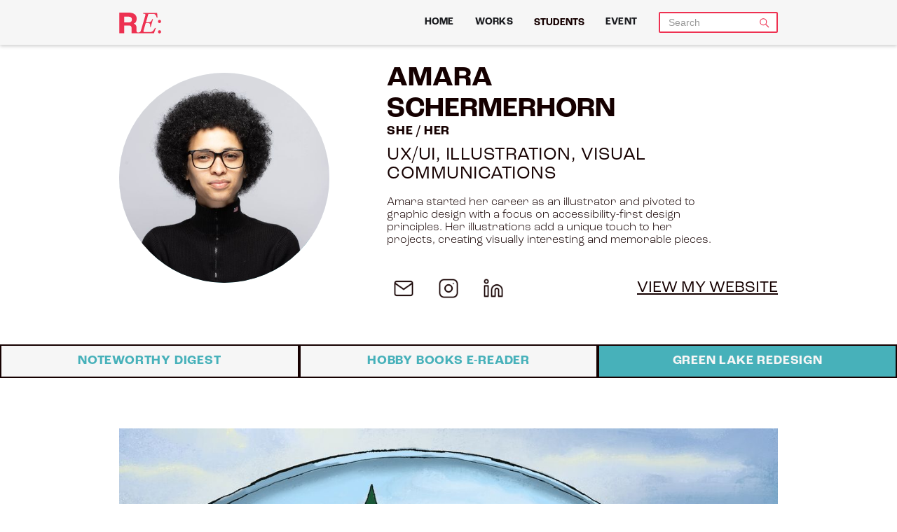

--- FILE ---
content_type: text/html
request_url: https://2023.portshowl.io/student-pages/project/green-lake-redesign
body_size: 4758
content:
<!DOCTYPE html><!-- This site was created in Webflow. https://webflow.com --><!-- Last Published: Wed Jun 14 2023 23:31:20 GMT+0000 (Coordinated Universal Time) --><html data-wf-domain="2023.portshowl.io" data-wf-page="647cbaf08a1b4d7414732d95" data-wf-site="643da5480f591d8ba32cf237" data-wf-collection="647cbaf08a1b4d7414732d89" data-wf-item-slug="green-lake-redesign"><head><meta charset="utf-8"/><title>Green Lake Redesign by Amara Schermerhorn — Graphic Design</title><meta content="Green Lake Redesign is a portfolio piece by Amara Schermerhorn, a Graphic Design student at Seattle Central Creative Academy. Class of 2023. Seattle, WA" name="description"/><meta content="Green Lake Redesign by Amara Schermerhorn — Graphic Design" property="og:title"/><meta content="Green Lake Redesign is a portfolio piece by Amara Schermerhorn, a Graphic Design student at Seattle Central Creative Academy. Class of 2023. Seattle, WA" property="og:description"/><meta content="Green Lake Redesign by Amara Schermerhorn — Graphic Design" property="twitter:title"/><meta content="Green Lake Redesign is a portfolio piece by Amara Schermerhorn, a Graphic Design student at Seattle Central Creative Academy. Class of 2023. Seattle, WA" property="twitter:description"/><meta property="og:type" content="website"/><meta content="summary_large_image" name="twitter:card"/><meta content="width=device-width, initial-scale=1" name="viewport"/><meta content="Webflow" name="generator"/><link href="https://cdn.prod.website-files.com/643da5480f591d8ba32cf237/css/portshowlio-2023.webflow.462575838.min.css" rel="stylesheet" type="text/css"/><script src="https://use.typekit.net/mdd5tyz.js" type="text/javascript"></script><script type="text/javascript">try{Typekit.load();}catch(e){}</script><script type="text/javascript">!function(o,c){var n=c.documentElement,t=" w-mod-";n.className+=t+"js",("ontouchstart"in o||o.DocumentTouch&&c instanceof DocumentTouch)&&(n.className+=t+"touch")}(window,document);</script><link href="https://cdn.prod.website-files.com/643da5480f591d8ba32cf237/6446fe80ee46426b867d858e_REFAVEICON.png" rel="shortcut icon" type="image/x-icon"/><link href="https://cdn.prod.website-files.com/643da5480f591d8ba32cf237/6446ff19b5518f686161854b_REFAVEICON.ico" rel="apple-touch-icon"/></head><body class="body-8"><div id="navbar" data-animation="default" data-collapse="medium" data-duration="400" data-easing="ease" data-easing2="ease" role="banner" class="navbar shadow-three w-nav"><div class="navbar_container"><div class="navbar-wrapper-3"><a href="/" class="navbar-brand-3 w-nav-brand"><img src="https://cdn.prod.website-files.com/643da5480f591d8ba32cf237/64738e3e1b9079853dd4d6cc_Logo-Web-Pink.svg" loading="lazy" alt="" class="logo-nav"/></a><nav role="navigation" class="nav-menu-wrapper-3 w-nav-menu"><ul role="list" class="nav-menu-two-3 w-list-unstyled"><li class="list-item"><a href="/" class="nav-link-3 h5 link-14 link-15 link-16">Home</a></li><li class="list-item-2"><a href="/works" class="nav-link-3 h5 link-14 link-15 link-16">Works</a></li><li class="list-item-3"><div class="collection-list-wrapper-18 w-dyn-list"><div role="list" class="collection-list-11 w-dyn-items"><div role="listitem" class="w-dyn-item"><a href="/program/creative-academy" class="nav_collection_link">Students</a></div></div></div></li><li class="list-item-4"><a href="/event" class="nav-link-3 h5">Event</a></li><li class="search_bar _16_left_margin"><form action="/search" class="search w-form"><div><div class="div-block-118"><a href="#" class="button-3 w-button"></a><input class="search-input-2 w-input" maxlength="256" name="query" placeholder="Search" type="search" id="search" required=""/></div></div></form></li></ul></nav><div class="menu-button-3 w-nav-button"><img src="https://cdn.prod.website-files.com/643da5480f591d8ba32cf237/64594d5876ac155ba099215d_Icon-Hamburger-Black.svg" loading="lazy" width="Auto" alt="" class="hamnav_icon"/></div></div></div></div><div class="w-container"><div><div class="w-dyn-list"><div role="list" class="w-dyn-items"><div role="listitem" class="w-dyn-item"><div class="div-block-81"><div class="div-block-82"><img loading="lazy" style="opacity:1" data-w-id="a798f404-6464-a170-f5bd-96552b85cbb3" src="https://cdn.prod.website-files.com/6444c7203a4d012f0ef8ebf1/646ba930a6a44e1ac5f546a2_Amara_Headshots_Portshowlio-2%20copy.jpg" alt="Amara Schermerhorn" sizes="300px" srcset="https://cdn.prod.website-files.com/6444c7203a4d012f0ef8ebf1/646ba930a6a44e1ac5f546a2_Amara_Headshots_Portshowlio-2%20copy-p-500.jpg 500w, https://cdn.prod.website-files.com/6444c7203a4d012f0ef8ebf1/646ba930a6a44e1ac5f546a2_Amara_Headshots_Portshowlio-2%20copy-p-800.jpg 800w, https://cdn.prod.website-files.com/6444c7203a4d012f0ef8ebf1/646ba930a6a44e1ac5f546a2_Amara_Headshots_Portshowlio-2%20copy-p-1080.jpg 1080w, https://cdn.prod.website-files.com/6444c7203a4d012f0ef8ebf1/646ba930a6a44e1ac5f546a2_Amara_Headshots_Portshowlio-2%20copy-p-1600.jpg 1600w, https://cdn.prod.website-files.com/6444c7203a4d012f0ef8ebf1/646ba930a6a44e1ac5f546a2_Amara_Headshots_Portshowlio-2%20copy-p-2000.jpg 2000w, https://cdn.prod.website-files.com/6444c7203a4d012f0ef8ebf1/646ba930a6a44e1ac5f546a2_Amara_Headshots_Portshowlio-2%20copy-p-2600.jpg 2600w, https://cdn.prod.website-files.com/6444c7203a4d012f0ef8ebf1/646ba930a6a44e1ac5f546a2_Amara_Headshots_Portshowlio-2%20copy-p-3200.jpg 3200w, https://cdn.prod.website-files.com/6444c7203a4d012f0ef8ebf1/646ba930a6a44e1ac5f546a2_Amara_Headshots_Portshowlio-2%20copy.jpg 4000w" class="profile-headshot"/><img data-w-id="a798f404-6464-a170-f5bd-96552b85cbb4" loading="lazy" style="opacity:1" src="https://cdn.prod.website-files.com/6444c7203a4d012f0ef8ebf1/646ba8f6117ae5b6f93aa024_Amara_Headshots_Portshowlio-1.jpg" alt="" sizes="300px" srcset="https://cdn.prod.website-files.com/6444c7203a4d012f0ef8ebf1/646ba8f6117ae5b6f93aa024_Amara_Headshots_Portshowlio-1-p-500.jpg 500w, https://cdn.prod.website-files.com/6444c7203a4d012f0ef8ebf1/646ba8f6117ae5b6f93aa024_Amara_Headshots_Portshowlio-1-p-800.jpg 800w, https://cdn.prod.website-files.com/6444c7203a4d012f0ef8ebf1/646ba8f6117ae5b6f93aa024_Amara_Headshots_Portshowlio-1-p-1080.jpg 1080w, https://cdn.prod.website-files.com/6444c7203a4d012f0ef8ebf1/646ba8f6117ae5b6f93aa024_Amara_Headshots_Portshowlio-1-p-1600.jpg 1600w, https://cdn.prod.website-files.com/6444c7203a4d012f0ef8ebf1/646ba8f6117ae5b6f93aa024_Amara_Headshots_Portshowlio-1-p-2000.jpg 2000w, https://cdn.prod.website-files.com/6444c7203a4d012f0ef8ebf1/646ba8f6117ae5b6f93aa024_Amara_Headshots_Portshowlio-1-p-2600.jpg 2600w, https://cdn.prod.website-files.com/6444c7203a4d012f0ef8ebf1/646ba8f6117ae5b6f93aa024_Amara_Headshots_Portshowlio-1-p-3200.jpg 3200w, https://cdn.prod.website-files.com/6444c7203a4d012f0ef8ebf1/646ba8f6117ae5b6f93aa024_Amara_Headshots_Portshowlio-1.jpg 4000w" class="hover-head"/></div><div class="div-block-83 _16_left_margin _16_right_margin"><h1 class="h1">Amara Schermerhorn</h1><div class="h5 w-richtext"><p>She / Her</p></div><div class="h2 w-richtext"><p>UX/UI, Illustration, Visual Communications</p></div><div class="paragraph w-richtext"><p>Amara started her career as an illustrator and pivoted to graphic design with a focus on accessibility-first design principles. Her illustrations add a unique touch to her projects, creating visually interesting and memorable pieces.</p></div></div></div></div></div></div></div></div><div data-w-id="d9e48973-4bfb-e188-7d76-165f80939993" class="student-nav-1 _16_top_margin _16_bottom_margin"><div class="container-16 w-container"><div class="columns-11 w-row"><div class="column-20 w-col w-col-4"><h2 data-w-id="d9e48973-4bfb-e188-7d76-165f80939997" class="h4">Amara Schermerhorn</h2></div><div class="column-18 w-col w-col-4"><a href="mailto:amara.schermerhorn@hotmail.com" class="icon-link w-inline-block"><img alt="&quot;Email&quot; icon." src="https://cdn.prod.website-files.com/643da5480f591d8ba32cf237/646bb4d8a93851e1b534337a_mail.png" class="social_icon_student"/></a><a href="http://www.instagram.com/" target="_blank" class="icon-link w-inline-block"><img alt="&quot;Instagram&quot; icon." src="https://cdn.prod.website-files.com/643da5480f591d8ba32cf237/646bb4d91c937d69be030f60_instagram.png" class="social_icon_student"/></a><a href="http://www.linkedin.com/in/amara-s" target="_blank" class="icon-link w-inline-block"><img alt="&quot;LinkedIn&quot; icon." src="https://cdn.prod.website-files.com/643da5480f591d8ba32cf237/646bb4d988ffe14dab44e1a2_linkedin.png" class="social_icon_student"/></a></div><div class="column-19 w-col w-col-4"><a href="http://design.amoeba.link" target="_blank" class="link-block-6 w-inline-block"><h3 class="h4 text_link">View My Website</h3></a></div></div></div></div><div class="section-12 _48_top_margin _24_bottom_margin"><div class="div-block-126"><div class="collection-list-wrapper-11 w-dyn-list"><div role="list" class="collection-list-4 w-dyn-items"><div role="listitem" class="collection-item-8 w-dyn-item"><a href="/student-pages/project/green-lake-redesign" aria-current="page" class="project-button h5 w-button w--current">Green Lake Redesign</a></div><div role="listitem" class="collection-item-8 w-dyn-item"><a href="/student-pages/project/hobby-books-e-reader" class="project-button h5 w-button">Hobby Books e-Reader</a></div><div role="listitem" class="collection-item-8 w-dyn-item"><a href="/student-pages/project/noteworthy-digest" class="project-button h5 w-button">Noteworthy Digest</a></div></div></div></div></div><section class="section-14"><div class="w-container"><div class="div-block-133"><img alt="" src="https://cdn.prod.website-files.com/6444c7203a4d012f0ef8ebf1/647634df080e73077f75604c_Green%20Lake_Hero.jpg" loading="lazy" sizes="(max-width: 767px) 100vw, (max-width: 991px) 728px, 940px" srcset="https://cdn.prod.website-files.com/6444c7203a4d012f0ef8ebf1/647634df080e73077f75604c_Green%20Lake_Hero-p-500.jpg 500w, https://cdn.prod.website-files.com/6444c7203a4d012f0ef8ebf1/647634df080e73077f75604c_Green%20Lake_Hero-p-800.jpg 800w, https://cdn.prod.website-files.com/6444c7203a4d012f0ef8ebf1/647634df080e73077f75604c_Green%20Lake_Hero-p-1080.jpg 1080w, https://cdn.prod.website-files.com/6444c7203a4d012f0ef8ebf1/647634df080e73077f75604c_Green%20Lake_Hero-p-1600.jpg 1600w, https://cdn.prod.website-files.com/6444c7203a4d012f0ef8ebf1/647634df080e73077f75604c_Green%20Lake_Hero.jpg 1920w" class="image-25 _24_top_margin"/><div class="div-block-98 _48_bottom_margin _16_left_margin _16_right_margin _48_top_margin"><h2 id="w-node-c720c35a-ec50-0a9f-9848-fb5f41743c27-14732d95" class="h2">Green Lake Redesign</h2><div id="w-node-_645a0776-10a3-842c-196c-b43b52152ed6-14732d95" class="w-dyn-list"><div role="list" class="collection-list w-dyn-items"><div role="listitem" class="w-dyn-item"><h3 id="w-node-_645a0776-10a3-842c-196c-b43b52152ed9-14732d95" class="caption">Illustration</h3></div><div role="listitem" class="w-dyn-item"><h3 id="w-node-_645a0776-10a3-842c-196c-b43b52152ed9-14732d95" class="caption">Visual Design</h3></div></div></div><div id="w-node-_645a0776-10a3-842c-196c-b43b52152ee0-14732d95" class="_16_bottom_margin paragraph w-richtext"><p>The purpose of this wayfinding redesign is to ensure consistency between signage while encouraging visitors to appreciate the natural beauty of Green Lake Park.</p></div><h4 id="w-node-c720c35a-ec50-0a9f-9848-fb5f41743c2d-14732d95" class="h6">Team</h4><div id="w-node-c720c35a-ec50-0a9f-9848-fb5f41743c2f-14732d95" class="div-block-113"><div class="w-dyn-list"><div class="empty-state w-dyn-empty"><div class="text-block-5 collaborators">Amara Schermerhorn</div></div></div></div></div><img alt="" src="https://cdn.prod.website-files.com/6444c7203a4d012f0ef8ebf1/647634d4c0ec57a9d5c8d5cc_01Green%20Lake.jpg" loading="lazy" sizes="100vw" srcset="https://cdn.prod.website-files.com/6444c7203a4d012f0ef8ebf1/647634d4c0ec57a9d5c8d5cc_01Green%20Lake-p-500.jpg 500w, https://cdn.prod.website-files.com/6444c7203a4d012f0ef8ebf1/647634d4c0ec57a9d5c8d5cc_01Green%20Lake-p-800.jpg 800w, https://cdn.prod.website-files.com/6444c7203a4d012f0ef8ebf1/647634d4c0ec57a9d5c8d5cc_01Green%20Lake-p-1080.jpg 1080w, https://cdn.prod.website-files.com/6444c7203a4d012f0ef8ebf1/647634d4c0ec57a9d5c8d5cc_01Green%20Lake-p-1600.jpg 1600w, https://cdn.prod.website-files.com/6444c7203a4d012f0ef8ebf1/647634d4c0ec57a9d5c8d5cc_01Green%20Lake.jpg 1920w" class="_64_bottom_margin"/><img alt="" src="https://cdn.prod.website-files.com/6444c7203a4d012f0ef8ebf1/647634d7fe3bde6e3d9eb738_02Green%20Lake.jpg" loading="lazy" sizes="(max-width: 767px) 100vw, (max-width: 991px) 728px, 940px" srcset="https://cdn.prod.website-files.com/6444c7203a4d012f0ef8ebf1/647634d7fe3bde6e3d9eb738_02Green%20Lake-p-500.jpg 500w, https://cdn.prod.website-files.com/6444c7203a4d012f0ef8ebf1/647634d7fe3bde6e3d9eb738_02Green%20Lake-p-800.jpg 800w, https://cdn.prod.website-files.com/6444c7203a4d012f0ef8ebf1/647634d7fe3bde6e3d9eb738_02Green%20Lake-p-1080.jpg 1080w, https://cdn.prod.website-files.com/6444c7203a4d012f0ef8ebf1/647634d7fe3bde6e3d9eb738_02Green%20Lake-p-1600.jpg 1600w, https://cdn.prod.website-files.com/6444c7203a4d012f0ef8ebf1/647634d7fe3bde6e3d9eb738_02Green%20Lake.jpg 1920w" class="_64_bottom_margin"/><img alt="" src="" loading="lazy" class="_48_bottom_margin w-dyn-bind-empty"/><div class="_64_bottom_margin w-condition-invisible w-dyn-bind-empty w-video w-embed"></div></div></div></section><section class="section-16"><div class="w-container"><h1 class="h1 pink-centered-heading">View My Other Projects</h1></div><div class="container-22 w-container"><div class="student-work-collection _64_top_margin w-dyn-list"><div role="list" class="student-work-collection-list w-dyn-items w-row"><div role="listitem" class="collection-item-14 w-dyn-item w-col w-col-6"><a href="/student-pages/project/hobby-books-e-reader" class="link-block-11 w-inline-block"></a><div id="w-node-baf9e3b9-7fb3-069e-e3fd-cc9a8f508544-14732d95" class="works_card"><div class="div-block-96"><img width="Auto" height="Auto" src="https://cdn.prod.website-files.com/6444c7203a4d012f0ef8ebf1/64763477e1f578dcc0e6e0b0_Hobby%20Books_Hero.jpg" loading="lazy" alt="" sizes="300px" srcset="https://cdn.prod.website-files.com/6444c7203a4d012f0ef8ebf1/64763477e1f578dcc0e6e0b0_Hobby%20Books_Hero-p-500.jpg 500w, https://cdn.prod.website-files.com/6444c7203a4d012f0ef8ebf1/64763477e1f578dcc0e6e0b0_Hobby%20Books_Hero-p-800.jpg 800w, https://cdn.prod.website-files.com/6444c7203a4d012f0ef8ebf1/64763477e1f578dcc0e6e0b0_Hobby%20Books_Hero-p-1080.jpg 1080w, https://cdn.prod.website-files.com/6444c7203a4d012f0ef8ebf1/64763477e1f578dcc0e6e0b0_Hobby%20Books_Hero-p-1600.jpg 1600w, https://cdn.prod.website-files.com/6444c7203a4d012f0ef8ebf1/64763477e1f578dcc0e6e0b0_Hobby%20Books_Hero.jpg 1920w" class="other_works_image"/><div class="work_title_text_wrapper _24_left_margin"><div class="all_project_title h4">Hobby Books e-Reader</div><div class="div-block-131"><div class="w-dyn-list"><div role="list" class="w-dyn-items w-row"><div role="listitem" class="w-dyn-item w-col w-col-4"><div class="caption">AR / VR</div></div><div role="listitem" class="w-dyn-item w-col w-col-4"><div class="caption">UI / UX</div></div></div></div></div></div></div></div></div><div role="listitem" class="collection-item-14 w-dyn-item w-col w-col-6"><a href="/student-pages/project/noteworthy-digest" class="link-block-11 w-inline-block"></a><div id="w-node-baf9e3b9-7fb3-069e-e3fd-cc9a8f508544-14732d95" class="works_card"><div class="div-block-96"><img width="Auto" height="Auto" src="https://cdn.prod.website-files.com/6444c7203a4d012f0ef8ebf1/647634f5fcfe6f3251683d21_Noteworthy_Hero.jpg" loading="lazy" alt="" sizes="300px" srcset="https://cdn.prod.website-files.com/6444c7203a4d012f0ef8ebf1/647634f5fcfe6f3251683d21_Noteworthy_Hero-p-500.jpg 500w, https://cdn.prod.website-files.com/6444c7203a4d012f0ef8ebf1/647634f5fcfe6f3251683d21_Noteworthy_Hero-p-800.jpg 800w, https://cdn.prod.website-files.com/6444c7203a4d012f0ef8ebf1/647634f5fcfe6f3251683d21_Noteworthy_Hero-p-1080.jpg 1080w, https://cdn.prod.website-files.com/6444c7203a4d012f0ef8ebf1/647634f5fcfe6f3251683d21_Noteworthy_Hero-p-1600.jpg 1600w, https://cdn.prod.website-files.com/6444c7203a4d012f0ef8ebf1/647634f5fcfe6f3251683d21_Noteworthy_Hero.jpg 1920w" class="other_works_image"/><div class="work_title_text_wrapper _24_left_margin"><div class="all_project_title h4">Noteworthy Digest</div><div class="div-block-131"><div class="w-dyn-list"><div role="list" class="w-dyn-items w-row"><div role="listitem" class="w-dyn-item w-col w-col-4"><div class="caption">Illustration</div></div><div role="listitem" class="w-dyn-item w-col w-col-4"><div class="caption">Type / Layout</div></div></div></div></div></div></div></div></div></div></div></div></section><div class="event-cta blue"><div class="container-12 _48_top_margin _48_bottom_margin w-container"><img src="https://cdn.prod.website-files.com/643da5480f591d8ba32cf237/64501b16a4ad6634dfe93101_June1415%20fuzzy%20dot.png" loading="lazy" alt="June 14 &amp; 15" sizes="(max-width: 567px) 100vw, 567px" srcset="https://cdn.prod.website-files.com/643da5480f591d8ba32cf237/64501b16a4ad6634dfe93101_June1415%20fuzzy%20dot-p-500.png 500w, https://cdn.prod.website-files.com/643da5480f591d8ba32cf237/64501b16a4ad6634dfe93101_June1415%20fuzzy%20dot.png 567w" class="image-44"/><h2 class="grey_text _24_bottom_margin h2 centered-heading-2">Meet Me in Person at PortShowlio!</h2><a href="/event" class="pink_button_black_outline w-button">See Event Details</a></div></div><div class="see-more-students1"><div></div><div class="container-14 w-container"><div class="_24_bottom_margin"><h1 class="h1 pink-centered-heading">See More Students</h1></div><div class="collection-list-wrapper-17 w-dyn-list"><div role="list" class="w-dyn-items"><div role="listitem" class="w-dyn-item"><div class="div-block-81"><div class="columns-5 w-row"><div class="column-9 w-col w-col-6"><div class="div-block-106"><img src="https://cdn.prod.website-files.com/643da5480f591d8ba32cf237/645538afeb94871cb2187ab5_arrow%20tip%20left.png" loading="lazy" alt="Arrow tip pointing left." class="image-38"/><a href="/student/max-salire" class="w-inline-block"><h1 class="h4 text_link see-more-students-name">Max Salire</h1></a></div></div><div class="column-10 w-col w-col-6"><div class="div-block-107"><a href="/student/rey-sivakumaran" class="w-inline-block"><h1 class="h4 text_link see-more-students-name right_aligned">Rey Sivakumaran</h1></a><img src="https://cdn.prod.website-files.com/643da5480f591d8ba32cf237/645538b0893571f594f585b6_arrow%20tip%20right.png" loading="lazy" alt="Arrow tip pointing right." class="image-39"/></div></div></div></div></div></div></div></div></div><section class="footer black"><div class="footer_container"><div class="footer-wrapper"><div class="div-block-109"><img src="https://cdn.prod.website-files.com/643da5480f591d8ba32cf237/64456c0cd327af2a5c3ebe14_Normal%20Lockup.svg" loading="lazy" alt="" class="image-40"/><div class="paragraph grey_text center_align _16_top_margin">RE:PORTSHOWLIO 2023<br/>June 14–June 15<br/>4:00–9:00pm<br/>‍<br/></div><div class="paragraph grey_text center_align _16_top_margin">Seattle Central Creative Academy<br/>1701 Broadway, Floor 5 <br/>Seattle, WA 98122<br/><a href="#https://seattlecentralcreativeacademy.com/" class="grey_text text_link">seattlecentralcreativeacademy.com</a></div><div class="footer-social-block-two"><a href="https://www.linkedin.com/company/seattlecentralcreativeacademy/" class="footer-social-link w-inline-block"><img src="https://cdn.prod.website-files.com/643da5480f591d8ba32cf237/646bb4d9eb1272be7b8c90e6_linkedin_pink.png" loading="lazy" alt="" class="footer_icon"/></a><a href="https://www.instagram.com/creative_academy/" class="footer-social-link w-inline-block"><img src="https://cdn.prod.website-files.com/643da5480f591d8ba32cf237/646bb4d8f5c2104941dbc99f_instagram_pink.png" loading="lazy" alt="" class="footer_icon"/></a></div></div></div></div></section><script src="https://d3e54v103j8qbb.cloudfront.net/js/jquery-3.5.1.min.dc5e7f18c8.js?site=643da5480f591d8ba32cf237" type="text/javascript" integrity="sha256-9/aliU8dGd2tb6OSsuzixeV4y/faTqgFtohetphbbj0=" crossorigin="anonymous"></script><script src="https://cdn.prod.website-files.com/643da5480f591d8ba32cf237/js/webflow.38572c111.js" type="text/javascript"></script><!-- [Attributes by Finsweet] CMS Filter -->
<script async src="https://cdn.jsdelivr.net/npm/@finsweet/attributes-cmsfilter@1/cmsfilter.js"></script></body></html>

--- FILE ---
content_type: text/css
request_url: https://cdn.prod.website-files.com/643da5480f591d8ba32cf237/css/portshowlio-2023.webflow.462575838.min.css
body_size: 29063
content:
html{-ms-text-size-adjust:100%;-webkit-text-size-adjust:100%;font-family:sans-serif}body{margin:0}article,aside,details,figcaption,figure,footer,header,hgroup,main,menu,nav,section,summary{display:block}audio,canvas,progress,video{vertical-align:baseline;display:inline-block}audio:not([controls]){height:0;display:none}[hidden],template{display:none}a{background-color:transparent}a:active,a:hover{outline:0}abbr[title]{border-bottom:1px dotted}b,strong{font-weight:700}dfn{font-style:italic}h1{margin:.67em 0;font-size:2em}mark{color:#000;background:#ff0}small{font-size:80%}sub,sup{vertical-align:baseline;font-size:75%;line-height:0;position:relative}sup{top:-.5em}sub{bottom:-.25em}img{border:0}svg:not(:root){overflow:hidden}figure{margin:1em 40px}hr{box-sizing:content-box;height:0}pre{overflow:auto}code,kbd,pre,samp{font-family:monospace;font-size:1em}button,input,optgroup,select,textarea{color:inherit;font:inherit;margin:0}button{overflow:visible}button,select{text-transform:none}button,html input[type=button],input[type=reset]{-webkit-appearance:button;cursor:pointer}button[disabled],html input[disabled]{cursor:default}button::-moz-focus-inner,input::-moz-focus-inner{border:0;padding:0}input{line-height:normal}input[type=checkbox],input[type=radio]{box-sizing:border-box;padding:0}input[type=number]::-webkit-inner-spin-button,input[type=number]::-webkit-outer-spin-button{height:auto}input[type=search]{-webkit-appearance:none}input[type=search]::-webkit-search-cancel-button,input[type=search]::-webkit-search-decoration{-webkit-appearance:none}fieldset{border:1px solid silver;margin:0 2px;padding:.35em .625em .75em}legend{border:0;padding:0}textarea{overflow:auto}optgroup{font-weight:700}table{border-collapse:collapse;border-spacing:0}td,th{padding:0}@font-face{font-family:webflow-icons;src:url([data-uri])format("truetype");font-weight:400;font-style:normal}[class^=w-icon-],[class*=\ w-icon-]{speak:none;font-variant:normal;text-transform:none;-webkit-font-smoothing:antialiased;-moz-osx-font-smoothing:grayscale;font-style:normal;font-weight:400;line-height:1;font-family:webflow-icons!important}.w-icon-slider-right:before{content:""}.w-icon-slider-left:before{content:""}.w-icon-nav-menu:before{content:""}.w-icon-arrow-down:before,.w-icon-dropdown-toggle:before{content:""}.w-icon-file-upload-remove:before{content:""}.w-icon-file-upload-icon:before{content:""}*{box-sizing:border-box}html{height:100%}body{min-height:100%;color:#333;background-color:#fff;margin:0;font-family:Arial,sans-serif;font-size:14px;line-height:20px}img{max-width:100%;vertical-align:middle;display:inline-block}html.w-mod-touch *{background-attachment:scroll!important}.w-block{display:block}.w-inline-block{max-width:100%;display:inline-block}.w-clearfix:before,.w-clearfix:after{content:" ";grid-area:1/1/2/2;display:table}.w-clearfix:after{clear:both}.w-hidden{display:none}.w-button{color:#fff;line-height:inherit;cursor:pointer;background-color:#3898ec;border:0;border-radius:0;padding:9px 15px;text-decoration:none;display:inline-block}input.w-button{-webkit-appearance:button}html[data-w-dynpage] [data-w-cloak]{color:transparent!important}.w-webflow-badge,.w-webflow-badge *{z-index:auto;visibility:visible;box-sizing:border-box;width:auto;height:auto;max-height:none;max-width:none;min-height:0;min-width:0;float:none;clear:none;box-shadow:none;opacity:1;direction:ltr;font-family:inherit;font-weight:inherit;color:inherit;font-size:inherit;line-height:inherit;font-style:inherit;font-variant:inherit;text-align:inherit;letter-spacing:inherit;-webkit-text-decoration:inherit;text-decoration:inherit;text-indent:0;text-transform:inherit;text-shadow:none;font-smoothing:auto;vertical-align:baseline;cursor:inherit;white-space:inherit;word-break:normal;word-spacing:normal;word-wrap:normal;background:0 0;border:0 transparent;border-radius:0;margin:0;padding:0;list-style-type:disc;transition:none;display:block;position:static;top:auto;bottom:auto;left:auto;right:auto;overflow:visible;transform:none}.w-webflow-badge{white-space:nowrap;cursor:pointer;box-shadow:0 0 0 1px rgba(0,0,0,.1),0 1px 3px rgba(0,0,0,.1);visibility:visible!important;z-index:2147483647!important;color:#aaadb0!important;opacity:1!important;width:auto!important;height:auto!important;background-color:#fff!important;border-radius:3px!important;margin:0!important;padding:6px 8px 6px 6px!important;font-size:12px!important;line-height:14px!important;text-decoration:none!important;display:inline-block!important;position:fixed!important;top:auto!important;bottom:12px!important;left:auto!important;right:12px!important;overflow:visible!important;transform:none!important}.w-webflow-badge>img{visibility:visible!important;opacity:1!important;vertical-align:middle!important;display:inline-block!important}h1,h2,h3,h4,h5,h6{margin-bottom:10px;font-weight:700}h1{margin-top:20px;font-size:38px;line-height:44px}h2{margin-top:20px;font-size:32px;line-height:36px}h3{margin-top:20px;font-size:24px;line-height:30px}h4{margin-top:10px;font-size:18px;line-height:24px}h5{margin-top:10px;font-size:14px;line-height:20px}h6{margin-top:10px;font-size:12px;line-height:18px}p{margin-top:0;margin-bottom:10px}blockquote{border-left:5px solid #e2e2e2;margin:0 0 10px;padding:10px 20px;font-size:18px;line-height:22px}figure{margin:0 0 10px}figcaption{text-align:center;margin-top:5px}ul,ol{margin-top:0;margin-bottom:10px;padding-left:40px}.w-list-unstyled{padding-left:0;list-style:none}.w-embed:before,.w-embed:after{content:" ";grid-area:1/1/2/2;display:table}.w-embed:after{clear:both}.w-video{width:100%;padding:0;position:relative}.w-video iframe,.w-video object,.w-video embed{width:100%;height:100%;border:none;position:absolute;top:0;left:0}fieldset{border:0;margin:0;padding:0}button,[type=button],[type=reset]{cursor:pointer;-webkit-appearance:button;border:0}.w-form{margin:0 0 15px}.w-form-done{text-align:center;background-color:#ddd;padding:20px;display:none}.w-form-fail{background-color:#ffdede;margin-top:10px;padding:10px;display:none}label{margin-bottom:5px;font-weight:700;display:block}.w-input,.w-select{width:100%;height:38px;color:#333;vertical-align:middle;background-color:#fff;border:1px solid #ccc;margin-bottom:10px;padding:8px 12px;font-size:14px;line-height:1.42857;display:block}.w-input:-moz-placeholder,.w-select:-moz-placeholder{color:#999}.w-input::-moz-placeholder,.w-select::-moz-placeholder{color:#999;opacity:1}.w-input::-webkit-input-placeholder,.w-select::-webkit-input-placeholder{color:#999}.w-input:focus,.w-select:focus{border-color:#3898ec;outline:0}.w-input[disabled],.w-select[disabled],.w-input[readonly],.w-select[readonly],fieldset[disabled] .w-input,fieldset[disabled] .w-select{cursor:not-allowed}.w-input[disabled]:not(.w-input-disabled),.w-select[disabled]:not(.w-input-disabled),.w-input[readonly],.w-select[readonly],fieldset[disabled]:not(.w-input-disabled) .w-input,fieldset[disabled]:not(.w-input-disabled) .w-select{background-color:#eee}textarea.w-input,textarea.w-select{height:auto}.w-select{background-color:#f3f3f3}.w-select[multiple]{height:auto}.w-form-label{cursor:pointer;margin-bottom:0;font-weight:400;display:inline-block}.w-radio{margin-bottom:5px;padding-left:20px;display:block}.w-radio:before,.w-radio:after{content:" ";grid-area:1/1/2/2;display:table}.w-radio:after{clear:both}.w-radio-input{float:left;margin:3px 0 0 -20px;line-height:normal}.w-file-upload{margin-bottom:10px;display:block}.w-file-upload-input{width:.1px;height:.1px;opacity:0;z-index:-100;position:absolute;overflow:hidden}.w-file-upload-default,.w-file-upload-uploading,.w-file-upload-success{color:#333;display:inline-block}.w-file-upload-error{margin-top:10px;display:block}.w-file-upload-default.w-hidden,.w-file-upload-uploading.w-hidden,.w-file-upload-error.w-hidden,.w-file-upload-success.w-hidden{display:none}.w-file-upload-uploading-btn{cursor:pointer;background-color:#fafafa;border:1px solid #ccc;margin:0;padding:8px 12px;font-size:14px;font-weight:400;display:flex}.w-file-upload-file{background-color:#fafafa;border:1px solid #ccc;flex-grow:1;justify-content:space-between;margin:0;padding:8px 9px 8px 11px;display:flex}.w-file-upload-file-name{font-size:14px;font-weight:400;display:block}.w-file-remove-link{width:auto;height:auto;cursor:pointer;margin-top:3px;margin-left:10px;padding:3px;display:block}.w-icon-file-upload-remove{margin:auto;font-size:10px}.w-file-upload-error-msg{color:#ea384c;padding:2px 0;display:inline-block}.w-file-upload-info{padding:0 12px;line-height:38px;display:inline-block}.w-file-upload-label{cursor:pointer;background-color:#fafafa;border:1px solid #ccc;margin:0;padding:8px 12px;font-size:14px;font-weight:400;display:inline-block}.w-icon-file-upload-icon,.w-icon-file-upload-uploading{width:20px;margin-right:8px;display:inline-block}.w-icon-file-upload-uploading{height:20px}.w-container{max-width:940px;margin-left:auto;margin-right:auto}.w-container:before,.w-container:after{content:" ";grid-area:1/1/2/2;display:table}.w-container:after{clear:both}.w-container .w-row{margin-left:-10px;margin-right:-10px}.w-row:before,.w-row:after{content:" ";grid-area:1/1/2/2;display:table}.w-row:after{clear:both}.w-row .w-row{margin-left:0;margin-right:0}.w-col{float:left;width:100%;min-height:1px;padding-left:10px;padding-right:10px;position:relative}.w-col .w-col{padding-left:0;padding-right:0}.w-col-1{width:8.33333%}.w-col-2{width:16.6667%}.w-col-3{width:25%}.w-col-4{width:33.3333%}.w-col-5{width:41.6667%}.w-col-6{width:50%}.w-col-7{width:58.3333%}.w-col-8{width:66.6667%}.w-col-9{width:75%}.w-col-10{width:83.3333%}.w-col-11{width:91.6667%}.w-col-12{width:100%}.w-hidden-main{display:none!important}@media screen and (max-width:991px){.w-container{max-width:728px}.w-hidden-main{display:inherit!important}.w-hidden-medium{display:none!important}.w-col-medium-1{width:8.33333%}.w-col-medium-2{width:16.6667%}.w-col-medium-3{width:25%}.w-col-medium-4{width:33.3333%}.w-col-medium-5{width:41.6667%}.w-col-medium-6{width:50%}.w-col-medium-7{width:58.3333%}.w-col-medium-8{width:66.6667%}.w-col-medium-9{width:75%}.w-col-medium-10{width:83.3333%}.w-col-medium-11{width:91.6667%}.w-col-medium-12{width:100%}.w-col-stack{width:100%;left:auto;right:auto}}@media screen and (max-width:767px){.w-hidden-main,.w-hidden-medium{display:inherit!important}.w-hidden-small{display:none!important}.w-row,.w-container .w-row{margin-left:0;margin-right:0}.w-col{width:100%;left:auto;right:auto}.w-col-small-1{width:8.33333%}.w-col-small-2{width:16.6667%}.w-col-small-3{width:25%}.w-col-small-4{width:33.3333%}.w-col-small-5{width:41.6667%}.w-col-small-6{width:50%}.w-col-small-7{width:58.3333%}.w-col-small-8{width:66.6667%}.w-col-small-9{width:75%}.w-col-small-10{width:83.3333%}.w-col-small-11{width:91.6667%}.w-col-small-12{width:100%}}@media screen and (max-width:479px){.w-container{max-width:none}.w-hidden-main,.w-hidden-medium,.w-hidden-small{display:inherit!important}.w-hidden-tiny{display:none!important}.w-col{width:100%}.w-col-tiny-1{width:8.33333%}.w-col-tiny-2{width:16.6667%}.w-col-tiny-3{width:25%}.w-col-tiny-4{width:33.3333%}.w-col-tiny-5{width:41.6667%}.w-col-tiny-6{width:50%}.w-col-tiny-7{width:58.3333%}.w-col-tiny-8{width:66.6667%}.w-col-tiny-9{width:75%}.w-col-tiny-10{width:83.3333%}.w-col-tiny-11{width:91.6667%}.w-col-tiny-12{width:100%}}.w-widget{position:relative}.w-widget-map{width:100%;height:400px}.w-widget-map label{width:auto;display:inline}.w-widget-map img{max-width:inherit}.w-widget-map .gm-style-iw{text-align:center}.w-widget-map .gm-style-iw>button{display:none!important}.w-widget-twitter{overflow:hidden}.w-widget-twitter-count-shim{vertical-align:top;width:28px;height:20px;text-align:center;background:#fff;border:1px solid #758696;border-radius:3px;display:inline-block;position:relative}.w-widget-twitter-count-shim *{pointer-events:none;-webkit-user-select:none;-ms-user-select:none;user-select:none}.w-widget-twitter-count-shim .w-widget-twitter-count-inner{text-align:center;color:#999;font-family:serif;font-size:15px;line-height:12px;position:relative}.w-widget-twitter-count-shim .w-widget-twitter-count-clear{display:block;position:relative}.w-widget-twitter-count-shim.w--large{width:36px;height:28px}.w-widget-twitter-count-shim.w--large .w-widget-twitter-count-inner{font-size:18px;line-height:18px}.w-widget-twitter-count-shim:not(.w--vertical){margin-left:5px;margin-right:8px}.w-widget-twitter-count-shim:not(.w--vertical).w--large{margin-left:6px}.w-widget-twitter-count-shim:not(.w--vertical):before,.w-widget-twitter-count-shim:not(.w--vertical):after{content:" ";height:0;width:0;pointer-events:none;border:solid transparent;position:absolute;top:50%;left:0}.w-widget-twitter-count-shim:not(.w--vertical):before{border-width:4px;border-color:rgba(117,134,150,0) #5d6c7b rgba(117,134,150,0) rgba(117,134,150,0);margin-top:-4px;margin-left:-9px}.w-widget-twitter-count-shim:not(.w--vertical).w--large:before{border-width:5px;margin-top:-5px;margin-left:-10px}.w-widget-twitter-count-shim:not(.w--vertical):after{border-width:4px;border-color:rgba(255,255,255,0) #fff rgba(255,255,255,0) rgba(255,255,255,0);margin-top:-4px;margin-left:-8px}.w-widget-twitter-count-shim:not(.w--vertical).w--large:after{border-width:5px;margin-top:-5px;margin-left:-9px}.w-widget-twitter-count-shim.w--vertical{width:61px;height:33px;margin-bottom:8px}.w-widget-twitter-count-shim.w--vertical:before,.w-widget-twitter-count-shim.w--vertical:after{content:" ";height:0;width:0;pointer-events:none;border:solid transparent;position:absolute;top:100%;left:50%}.w-widget-twitter-count-shim.w--vertical:before{border-width:5px;border-color:#5d6c7b rgba(117,134,150,0) rgba(117,134,150,0);margin-left:-5px}.w-widget-twitter-count-shim.w--vertical:after{border-width:4px;border-color:#fff rgba(255,255,255,0) rgba(255,255,255,0);margin-left:-4px}.w-widget-twitter-count-shim.w--vertical .w-widget-twitter-count-inner{font-size:18px;line-height:22px}.w-widget-twitter-count-shim.w--vertical.w--large{width:76px}.w-background-video{height:500px;color:#fff;position:relative;overflow:hidden}.w-background-video>video{width:100%;height:100%;object-fit:cover;z-index:-100;background-position:50%;background-size:cover;margin:auto;position:absolute;top:-100%;bottom:-100%;left:-100%;right:-100%}.w-background-video>video::-webkit-media-controls-start-playback-button{-webkit-appearance:none;display:none!important}.w-background-video--control{background-color:transparent;padding:0;position:absolute;bottom:1em;right:1em}.w-background-video--control>[hidden]{display:none!important}.w-slider{height:300px;text-align:center;clear:both;-webkit-tap-highlight-color:transparent;tap-highlight-color:transparent;background:#ddd;position:relative}.w-slider-mask{z-index:1;height:100%;white-space:nowrap;display:block;position:relative;left:0;right:0;overflow:hidden}.w-slide{vertical-align:top;width:100%;height:100%;white-space:normal;text-align:left;display:inline-block;position:relative}.w-slider-nav{z-index:2;height:40px;text-align:center;-webkit-tap-highlight-color:transparent;tap-highlight-color:transparent;margin:auto;padding-top:10px;position:absolute;top:auto;bottom:0;left:0;right:0}.w-slider-nav.w-round>div{border-radius:100%}.w-slider-nav.w-num>div{width:auto;height:auto;font-size:inherit;line-height:inherit;padding:.2em .5em}.w-slider-nav.w-shadow>div{box-shadow:0 0 3px rgba(51,51,51,.4)}.w-slider-nav-invert{color:#fff}.w-slider-nav-invert>div{background-color:rgba(34,34,34,.4)}.w-slider-nav-invert>div.w-active{background-color:#222}.w-slider-dot{width:1em;height:1em;cursor:pointer;background-color:rgba(255,255,255,.4);margin:0 3px .5em;transition:background-color .1s,color .1s;display:inline-block;position:relative}.w-slider-dot.w-active{background-color:#fff}.w-slider-dot:focus{outline:none;box-shadow:0 0 0 2px #fff}.w-slider-dot:focus.w-active{box-shadow:none}.w-slider-arrow-left,.w-slider-arrow-right{width:80px;cursor:pointer;color:#fff;-webkit-tap-highlight-color:transparent;tap-highlight-color:transparent;-webkit-user-select:none;-ms-user-select:none;user-select:none;margin:auto;font-size:40px;position:absolute;top:0;bottom:0;left:0;right:0;overflow:hidden}.w-slider-arrow-left [class^=w-icon-],.w-slider-arrow-right [class^=w-icon-],.w-slider-arrow-left [class*=\ w-icon-],.w-slider-arrow-right [class*=\ w-icon-]{position:absolute}.w-slider-arrow-left:focus,.w-slider-arrow-right:focus{outline:0}.w-slider-arrow-left{z-index:3;right:auto}.w-slider-arrow-right{z-index:4;left:auto}.w-icon-slider-left,.w-icon-slider-right{width:1em;height:1em;margin:auto;top:0;bottom:0;left:0;right:0}.w-slider-aria-label{clip:rect(0 0 0 0);height:1px;width:1px;border:0;margin:-1px;padding:0;position:absolute;overflow:hidden}.w-slider-force-show{display:block!important}.w-dropdown{text-align:left;z-index:900;margin-left:auto;margin-right:auto;display:inline-block;position:relative}.w-dropdown-btn,.w-dropdown-toggle,.w-dropdown-link{vertical-align:top;color:#222;text-align:left;white-space:nowrap;margin-left:auto;margin-right:auto;padding:20px;text-decoration:none;position:relative}.w-dropdown-toggle{-webkit-user-select:none;-ms-user-select:none;user-select:none;cursor:pointer;padding-right:40px;display:inline-block}.w-dropdown-toggle:focus{outline:0}.w-icon-dropdown-toggle{width:1em;height:1em;margin:auto 20px auto auto;position:absolute;top:0;bottom:0;right:0}.w-dropdown-list{min-width:100%;background:#ddd;display:none;position:absolute}.w-dropdown-list.w--open{display:block}.w-dropdown-link{color:#222;padding:10px 20px;display:block}.w-dropdown-link.w--current{color:#0082f3}.w-dropdown-link:focus{outline:0}@media screen and (max-width:767px){.w-nav-brand{padding-left:10px}}.w-lightbox-backdrop{cursor:auto;letter-spacing:normal;text-indent:0;text-shadow:none;text-transform:none;visibility:visible;white-space:normal;word-break:normal;word-spacing:normal;word-wrap:normal;color:#fff;text-align:center;z-index:2000;opacity:0;-webkit-user-select:none;-moz-user-select:none;-webkit-tap-highlight-color:transparent;background:rgba(0,0,0,.9);outline:0;font-family:Helvetica Neue,Helvetica,Ubuntu,Segoe UI,Verdana,sans-serif;font-size:17px;font-style:normal;font-weight:300;line-height:1.2;list-style:disc;position:fixed;top:0;bottom:0;left:0;right:0;-webkit-transform:translate(0)}.w-lightbox-backdrop,.w-lightbox-container{height:100%;-webkit-overflow-scrolling:touch;overflow:auto}.w-lightbox-content{height:100vh;position:relative;overflow:hidden}.w-lightbox-view{width:100vw;height:100vh;opacity:0;position:absolute}.w-lightbox-view:before{content:"";height:100vh}.w-lightbox-group,.w-lightbox-group .w-lightbox-view,.w-lightbox-group .w-lightbox-view:before{height:86vh}.w-lightbox-frame,.w-lightbox-view:before{vertical-align:middle;display:inline-block}.w-lightbox-figure{margin:0;position:relative}.w-lightbox-group .w-lightbox-figure{cursor:pointer}.w-lightbox-img{width:auto;height:auto;max-width:none}.w-lightbox-image{float:none;max-width:100vw;max-height:100vh;display:block}.w-lightbox-group .w-lightbox-image{max-height:86vh}.w-lightbox-caption{text-align:left;text-overflow:ellipsis;white-space:nowrap;background:rgba(0,0,0,.4);padding:.5em 1em;position:absolute;bottom:0;left:0;right:0;overflow:hidden}.w-lightbox-embed{width:100%;height:100%;position:absolute;top:0;bottom:0;left:0;right:0}.w-lightbox-control{width:4em;cursor:pointer;background-position:50%;background-repeat:no-repeat;background-size:24px;transition:all .3s;position:absolute;top:0}.w-lightbox-left{background-image:url([data-uri]);display:none;bottom:0;left:0}.w-lightbox-right{background-image:url([data-uri]);display:none;bottom:0;right:0}.w-lightbox-close{height:2.6em;background-image:url([data-uri]);background-size:18px;right:0}.w-lightbox-strip{white-space:nowrap;padding:0 1vh;line-height:0;position:absolute;bottom:0;left:0;right:0;overflow-x:auto;overflow-y:hidden}.w-lightbox-item{width:10vh;box-sizing:content-box;cursor:pointer;padding:2vh 1vh;display:inline-block;-webkit-transform:translate(0,0)}.w-lightbox-active{opacity:.3}.w-lightbox-thumbnail{height:10vh;background:#222;position:relative;overflow:hidden}.w-lightbox-thumbnail-image{position:absolute;top:0;left:0}.w-lightbox-thumbnail .w-lightbox-tall{width:100%;top:50%;transform:translateY(-50%)}.w-lightbox-thumbnail .w-lightbox-wide{height:100%;left:50%;transform:translate(-50%)}.w-lightbox-spinner{box-sizing:border-box;width:40px;height:40px;border:5px solid rgba(0,0,0,.4);border-radius:50%;margin-top:-20px;margin-left:-20px;animation:.8s linear infinite spin;position:absolute;top:50%;left:50%}.w-lightbox-spinner:after{content:"";border:3px solid transparent;border-bottom-color:#fff;border-radius:50%;position:absolute;top:-4px;bottom:-4px;left:-4px;right:-4px}.w-lightbox-hide{display:none}.w-lightbox-noscroll{overflow:hidden}@media (min-width:768px){.w-lightbox-content{height:96vh;margin-top:2vh}.w-lightbox-view,.w-lightbox-view:before{height:96vh}.w-lightbox-group,.w-lightbox-group .w-lightbox-view,.w-lightbox-group .w-lightbox-view:before{height:84vh}.w-lightbox-image{max-width:96vw;max-height:96vh}.w-lightbox-group .w-lightbox-image{max-width:82.3vw;max-height:84vh}.w-lightbox-left,.w-lightbox-right{opacity:.5;display:block}.w-lightbox-close{opacity:.8}.w-lightbox-control:hover{opacity:1}}.w-lightbox-inactive,.w-lightbox-inactive:hover{opacity:0}.w-richtext:before,.w-richtext:after{content:" ";grid-area:1/1/2/2;display:table}.w-richtext:after{clear:both}.w-richtext[contenteditable=true]:before,.w-richtext[contenteditable=true]:after{white-space:initial}.w-richtext ol,.w-richtext ul{overflow:hidden}.w-richtext .w-richtext-figure-selected.w-richtext-figure-type-video div:after,.w-richtext .w-richtext-figure-selected[data-rt-type=video] div:after,.w-richtext .w-richtext-figure-selected.w-richtext-figure-type-image div,.w-richtext .w-richtext-figure-selected[data-rt-type=image] div{outline:2px solid #2895f7}.w-richtext figure.w-richtext-figure-type-video>div:after,.w-richtext figure[data-rt-type=video]>div:after{content:"";display:none;position:absolute;top:0;bottom:0;left:0;right:0}.w-richtext figure{max-width:60%;position:relative}.w-richtext figure>div:before{cursor:default!important}.w-richtext figure img{width:100%}.w-richtext figure figcaption.w-richtext-figcaption-placeholder{opacity:.6}.w-richtext figure div{color:transparent;font-size:0}.w-richtext figure.w-richtext-figure-type-image,.w-richtext figure[data-rt-type=image]{display:table}.w-richtext figure.w-richtext-figure-type-image>div,.w-richtext figure[data-rt-type=image]>div{display:inline-block}.w-richtext figure.w-richtext-figure-type-image>figcaption,.w-richtext figure[data-rt-type=image]>figcaption{caption-side:bottom;display:table-caption}.w-richtext figure.w-richtext-figure-type-video,.w-richtext figure[data-rt-type=video]{width:60%;height:0}.w-richtext figure.w-richtext-figure-type-video iframe,.w-richtext figure[data-rt-type=video] iframe{width:100%;height:100%;position:absolute;top:0;left:0}.w-richtext figure.w-richtext-figure-type-video>div,.w-richtext figure[data-rt-type=video]>div{width:100%}.w-richtext figure.w-richtext-align-center{clear:both;margin-left:auto;margin-right:auto}.w-richtext figure.w-richtext-align-center.w-richtext-figure-type-image>div,.w-richtext figure.w-richtext-align-center[data-rt-type=image]>div{max-width:100%}.w-richtext figure.w-richtext-align-normal{clear:both}.w-richtext figure.w-richtext-align-fullwidth{width:100%;max-width:100%;text-align:center;clear:both;margin-left:auto;margin-right:auto;display:block}.w-richtext figure.w-richtext-align-fullwidth>div{padding-bottom:inherit;display:inline-block}.w-richtext figure.w-richtext-align-fullwidth>figcaption{display:block}.w-richtext figure.w-richtext-align-floatleft{float:left;clear:none;margin-right:15px}.w-richtext figure.w-richtext-align-floatright{float:right;clear:none;margin-left:15px}.w-nav{z-index:1000;background:#ddd;position:relative}.w-nav:before,.w-nav:after{content:" ";grid-area:1/1/2/2;display:table}.w-nav:after{clear:both}.w-nav-brand{float:left;color:#333;text-decoration:none;position:relative}.w-nav-link{vertical-align:top;color:#222;text-align:left;margin-left:auto;margin-right:auto;padding:20px;text-decoration:none;display:inline-block;position:relative}.w-nav-link.w--current{color:#0082f3}.w-nav-menu{float:right;position:relative}[data-nav-menu-open]{text-align:center;min-width:200px;background:#c8c8c8;position:absolute;top:100%;left:0;right:0;overflow:visible;display:block!important}.w--nav-link-open{display:block;position:relative}.w-nav-overlay{width:100%;display:none;position:absolute;top:100%;left:0;right:0;overflow:hidden}.w-nav-overlay [data-nav-menu-open]{top:0}.w-nav[data-animation=over-left] .w-nav-overlay{width:auto}.w-nav[data-animation=over-left] .w-nav-overlay,.w-nav[data-animation=over-left] [data-nav-menu-open]{z-index:1;top:0;right:auto}.w-nav[data-animation=over-right] .w-nav-overlay{width:auto}.w-nav[data-animation=over-right] .w-nav-overlay,.w-nav[data-animation=over-right] [data-nav-menu-open]{z-index:1;top:0;left:auto}.w-nav-button{float:right;cursor:pointer;-webkit-tap-highlight-color:transparent;tap-highlight-color:transparent;-webkit-user-select:none;-ms-user-select:none;user-select:none;padding:18px;font-size:24px;display:none;position:relative}.w-nav-button:focus{outline:0}.w-nav-button.w--open{color:#fff;background-color:#c8c8c8}.w-nav[data-collapse=all] .w-nav-menu{display:none}.w-nav[data-collapse=all] .w-nav-button,.w--nav-dropdown-open,.w--nav-dropdown-toggle-open{display:block}.w--nav-dropdown-list-open{position:static}@media screen and (max-width:991px){.w-nav[data-collapse=medium] .w-nav-menu{display:none}.w-nav[data-collapse=medium] .w-nav-button{display:block}}@media screen and (max-width:767px){.w-nav[data-collapse=small] .w-nav-menu{display:none}.w-nav[data-collapse=small] .w-nav-button{display:block}.w-nav-brand{padding-left:10px}}@media screen and (max-width:479px){.w-nav[data-collapse=tiny] .w-nav-menu{display:none}.w-nav[data-collapse=tiny] .w-nav-button{display:block}}.w-tabs{position:relative}.w-tabs:before,.w-tabs:after{content:" ";grid-area:1/1/2/2;display:table}.w-tabs:after{clear:both}.w-tab-menu{position:relative}.w-tab-link{vertical-align:top;text-align:left;cursor:pointer;color:#222;background-color:#ddd;padding:9px 30px;text-decoration:none;display:inline-block;position:relative}.w-tab-link.w--current{background-color:#c8c8c8}.w-tab-link:focus{outline:0}.w-tab-content{display:block;position:relative;overflow:hidden}.w-tab-pane{display:none;position:relative}.w--tab-active{display:block}@media screen and (max-width:479px){.w-tab-link{display:block}}.w-ix-emptyfix:after{content:""}@keyframes spin{0%{transform:rotate(0)}to{transform:rotate(360deg)}}.w-dyn-empty{background-color:#ddd;padding:10px}.w-dyn-hide,.w-dyn-bind-empty,.w-condition-invisible{display:none!important}.wf-layout-layout{display:grid}.w-pagination-wrapper{flex-wrap:wrap;justify-content:center;display:flex}.w-pagination-previous{color:#333;background-color:#fafafa;border:1px solid #ccc;border-radius:2px;margin-left:10px;margin-right:10px;padding:9px 20px;font-size:14px;display:block}.w-pagination-previous-icon{margin-right:4px}.w-pagination-next{color:#333;background-color:#fafafa;border:1px solid #ccc;border-radius:2px;margin-left:10px;margin-right:10px;padding:9px 20px;font-size:14px;display:block}.w-pagination-next-icon{margin-left:4px}.w-page-count{width:100%;text-align:center;margin-top:20px}.w-checkbox{margin-bottom:5px;padding-left:20px;display:block}.w-checkbox:before{content:" ";grid-area:1/1/2/2;display:table}.w-checkbox:after{content:" ";clear:both;grid-area:1/1/2/2;display:table}.w-checkbox-input{float:left;margin:4px 0 0 -20px;line-height:normal}.w-checkbox-input--inputType-custom{width:12px;height:12px;border:1px solid #ccc;border-radius:2px}.w-checkbox-input--inputType-custom.w--redirected-checked{background-color:#3898ec;background-image:url(https://d3e54v103j8qbb.cloudfront.net/static/custom-checkbox-checkmark.589d534424.svg);background-position:50%;background-repeat:no-repeat;background-size:cover;border-color:#3898ec}.w-checkbox-input--inputType-custom.w--redirected-focus{box-shadow:0 0 3px 1px #3898ec}a{text-decoration:underline}.paragraph{color:#150000;text-align:left;text-transform:none;white-space:normal;margin-top:8px;margin-bottom:0;padding-left:0;padding-right:0;font-family:roc-grotesk,sans-serif;font-size:1rem;font-weight:300;line-height:18px}.paragraph.padding_right{padding-right:243px}.paragraph._8_top_margin{text-decoration:none}.h1{color:#150000;text-align:left;text-transform:uppercase;object-fit:fill;margin-top:0;margin-bottom:0;font-family:roc-grotesk,sans-serif;font-size:2.488rem;font-weight:600}.h1.pink_text{align-self:auto;margin-right:0;display:flex}.h1.pink_text.center_align{text-align:center}.h1.pink_text-centered{color:#fe264d;text-align:center;align-self:auto;margin-right:0;display:flex}.h1.pink_text-centered.center_align{text-align:center}.h1.pink-centered-heading{color:#fe264d;text-align:center}.h2{color:#150000;text-align:left;letter-spacing:.5px;text-transform:uppercase;margin-top:0;margin-bottom:0;margin-right:0;padding-top:0;padding-bottom:0;font-family:roc-grotesk,sans-serif;font-size:1.6rem;font-weight:400;line-height:27px}.h3{color:#150000;text-align:left;text-transform:uppercase;margin-top:0;margin-bottom:0;font-family:roc-grotesk,sans-serif;font-size:1.728rem;font-style:italic;font-weight:200;line-height:30px}.h4{color:#150000;text-align:left;text-transform:uppercase;flex-direction:row;margin-top:0;margin-bottom:0;font-family:roc-grotesk,sans-serif;font-size:1.44rem;font-weight:400;line-height:28px}.h4:hover{color:#150000}.h4.text_link{text-decoration:underline}.h5{color:#150000;text-align:left;letter-spacing:.05rem;text-transform:uppercase;margin-top:0;margin-bottom:0;font-family:roc-grotesk,sans-serif;font-size:1.125rem;font-weight:600}.h5.grey_text{background-color:#ee3151;border:2px solid #f6f6f6;padding:12px 20px}.blue{max-height:none;background-color:#47b1ba}.blue_tint{background-color:#a4d8dd}.blue_opacity70{background-color:rgba(71,177,186,.7)}.div-block{color:#fe264d}.pink{background-color:#fe264d;display:block}.pink.grey_text{text-align:center;padding:8px 24px}.pink_tint{background-color:#ff94a7}.pink_opacity70{background-color:rgba(254,38,77,.7)}.yellow{background-color:#e99e00}.yellow_tint{background-color:#f4cf81}.yellow_opacity70{background-color:rgba(233,158,0,.7)}.black{background-color:#150000}.grey{background-color:#f6f6f6;display:flex}.div-block-60{width:30%}.paragraph-4{max-width:80%;margin-top:2vw;font-size:14px;line-height:18px}.div-block-71{width:80%;padding-top:1vw;text-decoration:none;display:flex}.div-block-61{width:63%;flex-direction:column;display:flex}.heading-37{font-size:24px}.heading-37.h4-leading{margin-top:1vw}.link-13{color:#151616;border-bottom-style:none;margin-bottom:.75em;font-size:14px;text-decoration:underline}.div-block-73{display:none}.sm_link_profile{border-bottom-style:none;margin-right:2vw}.sm_link_profile.in_link{border-bottom-style:none}.image-21{border:0 solid #151616;position:relative}.div-block-62{width:7%}.div-block-59{margin-bottom:3vw;margin-left:5vw;padding-right:5vw;display:flex}.div-block-72{padding-right:0}.sm_icon{width:2vw}.heading-31{font-size:3vw;line-height:3.5vw}.div-block-66{width:30vw;height:30vw;border:1px solid #000;overflow:hidden}.navbar-logo-left{z-index:10000;background-color:#fff;position:-webkit-sticky;position:sticky;top:0;bottom:auto}.navbar-logo-left-container{z-index:5;width:1030px;max-width:100%;background-color:transparent;margin-left:auto;margin-right:auto;padding:15px 20px}.navbar-logo-left-container.shadow-three{width:100%;max-height:64px;max-width:1140px;background-color:#fff;margin-bottom:0;padding-top:20px;padding-bottom:20px}.container{width:100%;max-width:940px;margin-left:auto;margin-right:auto}.navbar-wrapper{justify-content:space-between;align-items:center;display:flex}.nav-menu-two{justify-content:space-between;align-items:center;margin-bottom:0;display:flex}.nav-link{color:#1a1b1f;letter-spacing:.25px;margin-left:5px;margin-right:5px;padding:5px 10px;font-size:14px;line-height:20px;text-decoration:none}.nav-link:hover{color:rgba(26,27,31,.75)}.nav-link:focus-visible{outline-offset:0px;color:#0050bd;border-radius:4px;outline:2px solid #0050bd}.nav-link[data-wf-focus-visible]{outline-offset:0px;color:#0050bd;border-radius:4px;outline:2px solid #0050bd}.nav-dropdown{margin-left:5px;margin-right:5px}.nav-dropdown-toggle{letter-spacing:.25px;padding:5px 30px 5px 10px;font-size:14px;line-height:20px}.nav-dropdown-toggle:hover{color:rgba(26,27,31,.75)}.nav-dropdown-toggle:focus-visible{outline-offset:0px;color:#0050bd;border-radius:5px;outline:2px solid #0050bd}.nav-dropdown-toggle[data-wf-focus-visible]{outline-offset:0px;color:#0050bd;border-radius:5px;outline:2px solid #0050bd}.nav-dropdown-icon{margin-right:10px}.nav-dropdown-list{background-color:#fff;border-radius:12px}.nav-dropdown-list.w--open{padding-top:10px;padding-bottom:10px}.nav-dropdown-link{padding-top:5px;padding-bottom:5px;font-size:14px}.nav-dropdown-link:focus-visible{outline-offset:0px;color:#0050bd;border-radius:5px;outline:2px solid #0050bd}.nav-dropdown-link[data-wf-focus-visible]{outline-offset:0px;color:#0050bd;border-radius:5px;outline:2px solid #0050bd}.nav-divider{width:1px;height:22px;background-color:#e4ebf3;margin-left:15px;margin-right:15px}.nav-link-accent{color:#1a1b1f;letter-spacing:.25px;margin-left:5px;margin-right:20px;padding:5px 10px;font-size:14px;font-weight:700;line-height:20px;text-decoration:none}.nav-link-accent:hover{color:rgba(26,27,31,.75)}.button-primary{color:#fff;letter-spacing:2px;text-transform:uppercase;background-color:#1a1b1f;padding:12px 25px;font-size:12px;line-height:20px;transition:all .2s}.button-primary:hover{color:#fff;background-color:#32343a}.button-primary:active{background-color:#43464d}.image-22{object-fit:fill;overflow:auto}.div-block-80{width:300px;height:300px;text-align:left;overflow:hidden}.about-me{background-image:url(https://uploads-ssl.webflow.com/643da5480f591d8ba32cf237/644eb04e44c536a5c0a293d2_arrow_portshowlio-56.svg);background-position:140%;background-repeat:no-repeat;background-size:auto 550px;margin-left:0;margin-right:0}.div-block-81{flex-direction:row;justify-content:center;display:flex}.div-block-82{width:300px;height:300px;min-width:300px;padding-left:0;padding-right:0;position:relative;top:40px;overflow:hidden}.div-block-83{flex-direction:column;justify-content:center;padding-left:66px;padding-right:66px;display:flex}.div-block-83._16_left_margin._16_right_margin{margin-top:23px;padding-top:0}.navbar-logo-center-container{z-index:5;width:1030px;max-width:100%;background-color:transparent;margin-left:auto;margin-right:auto;padding:20px}.navbar-logo-center-container.shadow-three{width:100%;max-width:1140px}.navbar-wrapper-three{justify-content:center;align-items:center;display:flex;position:relative}.navbar-brand-three{z-index:5;position:absolute}.nav-menu-wrapper-three{width:100%}.nav-menu-three{justify-content:space-between;align-items:center;margin-bottom:0;display:flex}.nav-menu-block{justify-content:center;align-items:center;margin-bottom:0;display:flex}.student-nav{z-index:10000;max-height:64px;background-color:#fff;flex-direction:row;justify-content:space-around;margin:20px auto;display:flex;position:-webkit-sticky;position:sticky;top:63px;bottom:178px}.student-socials{width:30%;justify-content:space-around;display:flex}.heading-41{margin:85px}.section-3{margin:80px}.column{flex-direction:column;justify-content:flex-end;display:flex}.tab-section,.section-5{margin-left:60px;margin-right:60px}.columns{justify-content:space-between;display:flex}.column-2{background-color:#f6f6f6;justify-content:center;display:flex}.column-3{background-color:#fe264d;justify-content:center;display:flex}.column-4{background-color:#f6f6f6;justify-content:center;display:flex}.heading-42{color:#fff}.image-23:hover{opacity:0}.link-block{flex:0 auto;align-self:center}.link-block-2,.link-block-3{align-self:center}.collection-list-wrapper{display:block}.column-5{padding-left:0}.columns-2{margin-left:0;margin-right:0;padding-top:12px;padding-bottom:12px;padding-left:11px}.heading-43{margin-top:0}.utility-page-wrap{width:100vw;height:100vh;max-height:100%;max-width:100%;flex-direction:column;justify-content:center;align-items:center;display:flex}.utility-page-content{width:260px;text-align:center;flex-direction:column;align-items:center;display:flex}.utility-page-form{flex-direction:column;align-items:stretch;display:flex}.search{max-height:100%;flex-direction:row;align-items:flex-start;margin-bottom:0;display:flex}.footer{border-bottom:1px solid #e4ebf3;padding:80px 30px 40px;position:relative}.footer.black{padding-top:80px;padding-bottom:60px}.footer_container{width:100%;max-width:940px;margin-left:auto;margin-right:auto}.footer-wrapper{justify-content:space-between;align-items:flex-start;display:flex}.footer-brand{flex-direction:column;flex:0 auto;display:flex}.footer-block-two{flex-direction:column;justify-content:flex-start;align-items:flex-start;display:flex}.footer-title{font-size:18px;font-weight:500;line-height:32px}.footer-link-two{color:#1a1b1f;margin-top:20px;text-decoration:none}.footer-link-two:hover{color:rgba(26,27,31,.75)}.footer-form{width:315px;max-width:100%;margin-bottom:0}.footer-form-block{justify-content:center;align-items:center;margin-top:24px;display:flex}.footer-form-field{height:48px;border:1px solid #a6b1bf;border-top-left-radius:4px;border-bottom-left-radius:4px;margin-bottom:0;padding:12px 16px;font-size:14px;line-height:22px;transition:all .2s}.footer-form-field:hover,.footer-form-field:focus{border-color:#76879d}.footer-form-field::-ms-input-placeholder{color:rgba(26,27,31,.8);font-size:14px;line-height:22px}.footer-form-field::placeholder{color:rgba(26,27,31,.8);font-size:14px;line-height:22px}.footer-form-submit{width:50px;height:48px;background-color:#1a1b1f;background-image:url(https://uploads-ssl.webflow.com/62434fa732124a0fb112aab4/62434fa732124a29b112aac4_ic%20Arrow%20Go.svg);background-position:50%;background-repeat:no-repeat;background-size:auto;border-top-right-radius:4px;border-bottom-right-radius:4px;transition:all .2s}.footer-form-submit:hover{background-color:#3a4554}.footer-divider-two{width:100%;height:1px;background-color:#e4ebf3;margin-top:40px;margin-bottom:40px}.footer-bottom{justify-content:center;align-items:center;display:flex}.footer-copyright{color:#3a4554}.footer-social-block-two{width:80px;flex-direction:row;justify-content:space-between;align-self:center;align-items:center;margin-top:0;display:flex}.footer-social-link{width:30px;flex:0 auto;transition:background-color 1s cubic-bezier(.755,.05,.855,.06)}._8_space{max-height:8px;max-width:8px;min-height:8px;min-width:8px}._16_space{max-width:16px}._16_space.pink_tint{max-height:16px;min-height:16px;min-width:16px;margin-top:8px;margin-bottom:8px;padding-left:0}._32_space{max-height:32px;max-width:32px;min-height:32px;min-width:32px}._32_space.pink_tint{margin-top:8px;margin-bottom:8px}._40_space{max-height:40px;max-width:40px;min-height:40px;min-width:40px}._40_space.pink_tint{margin-top:8px;margin-bottom:8px}._48_space{max-height:48px;max-width:48px;min-height:48px;min-width:48px}._48_space.pink_tint{margin-top:8px;margin-bottom:8px}._56_space{max-height:56px;max-width:56px;min-height:56px;min-width:56px}._56_space.pink_tint{margin-top:8px;margin-bottom:8px}._64_space{max-height:64px;max-width:64px;min-height:64px;min-width:64px}._64_space.pink_tint{margin-top:8px;margin-bottom:8px}._24_space{max-width:24px}._24_space.pink_tint{max-height:24px;min-height:24px;min-width:24px;margin-top:8px;margin-bottom:8px}.section-6{margin-top:8px;margin-bottom:8px}.section-7{-webkit-text-fill-color:inherit;background-image:url(https://uploads-ssl.webflow.com/643da5480f591d8ba32cf237/644604b50e0cf81dbddb3a97_Motion%20Hero%20placeholder.png);background-position:50%;background-repeat:no-repeat;background-size:cover;background-clip:border-box;flex-wrap:nowrap;display:flex}.hero_homepage{height:810px;object-fit:fill;flex:1;display:flex}.container-3{margin-left:8.3%;margin-right:8.3%}.container-4{flex:0 auto;justify-content:space-between;align-items:center;display:flex}.brand{background-image:url(https://uploads-ssl.webflow.com/643da5480f591d8ba32cf237/644573ef43c0ecb465933d38_Black%20Lockup.svg);background-position:50%;background-repeat:no-repeat;background-size:cover}.nav-menu{flex:0 auto;justify-content:center;display:flex}.search-2{flex:0 auto;align-self:auto}.div-block-85{flex:0 auto;justify-content:center;align-self:center;align-items:flex-end;display:flex}.search-3{border-radius:0;flex:0 auto;align-self:auto;margin-bottom:0}.search-input{border:1px solid #ee3151;border-radius:4px;flex:1;margin-bottom:0}.image-24{max-width:15%;position:static;left:130px}.div-block-86{flex-direction:row;display:flex}.navbar_test{height:64px;max-height:64px;justify-content:center;align-items:center;display:flex}.navbar_test.grey{display:block}.image-25{min-width:100%;margin-top:0;margin-bottom:0;padding-left:0;padding-right:0}.heading-44{text-align:left;justify-content:center;display:flex}.heading-45{justify-content:center;display:flex}.image-26,.image-27{margin-top:24px;margin-bottom:24px}.event-cta{display:flex}.event-cta.blue{margin-top:48px}.event-cta.blue._48_top_margin{flex-direction:column;justify-content:center;display:flex}.see-more-students{margin:48px 64px}.heading-46{justify-content:flex-end;display:flex}.heading-47{justify-content:flex-start;display:flex}.tabs{align-self:flex-start}.pink_text{color:#fe264d}.black_text{color:#150000}.grey_text{color:#f6f6f6;text-align:left}.grey_text._24_bottom_margin.h3{text-align:center}.section-9{justify-content:flex-start;display:flex}.section-10{flex-wrap:nowrap;justify-content:flex-start;align-items:stretch;display:flex}.button{background-color:#fe264d}.button.h5.grey_text{text-align:center;border:2px solid #150000;justify-content:space-between;align-items:center;margin-right:0;padding:12px 20px;display:block}.button.h5.grey_text:hover{color:#150000;background-color:#ff94a7;border-color:#ee3151}.button.h5.grey_text:active{color:#ee3151;background-color:#f6f6f6;border-color:#ee3151}.grid{grid-template-columns:1fr 1fr 1fr 1fr 1fr 1fr 1fr 1fr;grid-auto-flow:column}.body{max-width:none;clear:none;margin-left:auto;margin-right:auto}.hero_section{height:85vh}.featured_works{grid-column-gap:32px;grid-row-gap:64px;grid-template-rows:auto auto auto auto;grid-template-columns:1fr 1fr 1fr;grid-auto-columns:1fr;justify-items:center;padding-left:0;padding-right:0;display:grid}.featured-work-card{background-color:#f6f6f6;border:1.5px solid #ee3151;border-radius:4px;flex-direction:column;display:flex;box-shadow:0 2px 5px rgba(0,0,0,.2)}.featured-work-card.shrink_w_70{flex-flow:column;align-items:flex-start;position:static}.image-28{width:100%;max-height:220px;object-fit:fill}.div-block-87{max-height:90px}.featured-work-image{border-bottom:1.5px solid #ee3151;border-radius:2px;align-self:flex-end;padding-top:0%}.shrink_w_70{max-width:70%}.section-11{display:flex}.tabs-menu{justify-content:space-between;display:flex}.tab-link-project-1,.tab-link-project-1.w--current{background-color:#f6f6f6}.tab-style{background-color:#f6f6f6;border:2px solid #150000;padding-left:16px;padding-right:16px}.tab-style.w--current{color:#f6f6f6;background-color:#fe264d;flex:0 auto;align-self:auto;padding-left:16px;padding-right:16px}.tabs-menu-2{flex-flow:row;justify-content:space-around;align-items:stretch;display:flex;top:-119px}.image-30{max-width:60%;float:none;object-fit:fill;display:block}.hero-heading-left{max-width:none;min-height:500px;opacity:1;object-fit:fill;background-color:#f6f6f6;background-image:linear-gradient(rgba(255,255,255,.69),rgba(255,255,255,.69)),url(https://uploads-ssl.webflow.com/643da5480f591d8ba32cf237/644575a08acec56239db910b_Postcard_Red.png);background-position:0 0,0 0;background-repeat:repeat,no-repeat;background-size:auto,cover;border-bottom:1px solid #e4ebf3;padding:80px 30px;position:relative}.student_container{width:100%;max-width:940px;margin-left:auto;margin-right:auto;position:relative}.hero-wrapper{justify-content:space-between;align-items:center;display:flex}.hero-split{max-width:46%;flex-direction:column;justify-content:flex-start;align-items:flex-start;display:flex}.margin-bottom-24px{margin-bottom:24px}.button-primary-2{color:#fff;letter-spacing:2px;text-transform:uppercase;background-color:#1a1b1f;padding:12px 25px;font-size:12px;line-height:20px;transition:all .2s}.button-primary-2:hover{color:#fff;background-color:#32343a}.button-primary-2:active{background-color:#43464d}.shadow-two{clear:none;opacity:1;mix-blend-mode:normal;object-fit:fill;position:static}.student-circles{border-bottom:1px solid #e4ebf3;padding:40px 30px 80px;position:relative}.centered-heading{text-align:center;margin-bottom:16px}.centered-subheading{max-width:530px;text-align:center;margin-left:auto;margin-right:auto}.student-grid{grid-column-gap:64px;grid-row-gap:56px;grid-template-rows:auto auto;grid-template-columns:1fr 1fr 1fr;grid-auto-columns:1fr;margin-top:64px;display:grid}.student-grid._64_top_margin{grid-column-gap:64px;grid-row-gap:56px;grid-template-rows:auto auto;grid-template-columns:1fr 1fr 1fr;grid-auto-columns:1fr;justify-items:start;margin-top:64px;display:grid}.student-card{width:270px;max-width:100%;text-align:center;flex-direction:column;align-items:center;margin-top:16px;margin-bottom:16px;font-size:14px;line-height:22px;display:flex;position:static}.head-hover{width:270px;height:270px;object-fit:cover;border-radius:50%;align-self:auto;margin-bottom:15px;position:static}.name{width:auto;text-align:center;border:2px #000;border-width:2px 1px;border-radius:0;margin-bottom:0;padding-bottom:0;font-size:20px;font-weight:500;line-height:32px}.name.h5{line-height:22px}.student-focus{text-align:center;margin-bottom:0;padding-top:0}.student-focus.body{margin-bottom:-8px;line-height:16px}.student-focus.caption{text-align:center}._8_left_margin{margin-left:8px}._8_right_margin{margin-right:8px}._8_top_margin{margin-top:8px;text-decoration:none}._8_bottom_margin{margin-bottom:8px;margin-right:0}._8_bottom_margin.w--current{text-decoration:none}._16_left_margin{margin-left:16px}._16_right_margin{margin-right:16px}._16_top_margin{margin-top:16px}._16_bottom_margin{margin-bottom:16px}._24_left_margin{margin-left:24px}._24_right_margin{margin-right:24px}._24_top_margin{margin-top:24px}._24_bottom_margin{margin-bottom:24px}._32_left_margin{margin-left:32px}._32_right_margin{margin-right:32px}._32_top_margin{margin-top:32px}._32_bottom_margin{margin-bottom:32px}._40_left_margin{margin-left:40px}.div-block-88,._40_right_margin{margin-right:40px}._40_top_margin{margin-top:40px}._40_bottom_margin{margin-bottom:40px}._48_left_margin{margin-left:48px}._48_right_margin{margin-right:48px}._48_top_margin{margin-top:48px}._48_bottom_margin{margin-bottom:48px}._56_top_margin{margin-top:56px}._56_bottom_margin{margin-bottom:56px}._56_left_margin{margin-left:56px}._56_right_margin{margin-right:56px}._64_left_margin{margin-left:64px}._64_right_margin{margin-right:64px}._64_top_margin{margin-top:64px}._64_bottom_margin{margin-bottom:64px}.navbar-logo-left-container-2{z-index:5;width:1030px;max-width:100%;background-color:transparent;margin-left:auto;margin-right:auto;padding:15px 20px}.navbar-logo-left-container-2.shadow-three{width:100%;max-width:1140px;margin-bottom:0;padding-top:20px;padding-bottom:20px}.container-6{width:100%;max-width:940px;margin-left:auto;margin-right:auto}.navbar-wrapper-2{justify-content:space-between;align-items:center;display:flex}.nav-menu-two-2{justify-content:space-between;align-items:center;margin-bottom:0;display:flex}.nav-link-2{color:#1a1b1f;letter-spacing:.25px;margin-left:5px;margin-right:5px;padding:5px 10px;font-size:14px;line-height:20px;text-decoration:none}.nav-link-2:hover{color:rgba(26,27,31,.75)}.nav-link-2:focus-visible{outline-offset:0px;color:#0050bd;border-radius:4px;outline:2px solid #0050bd}.nav-link-2[data-wf-focus-visible]{outline-offset:0px;color:#0050bd;border-radius:4px;outline:2px solid #0050bd}.nav-dropdown-2{margin-left:5px;margin-right:5px}.nav-dropdown-toggle-2{letter-spacing:.25px;padding:5px 30px 5px 10px;font-size:14px;line-height:20px}.nav-dropdown-toggle-2:hover{color:rgba(26,27,31,.75)}.nav-dropdown-toggle-2:focus-visible{outline-offset:0px;color:#0050bd;border-radius:5px;outline:2px solid #0050bd}.nav-dropdown-toggle-2[data-wf-focus-visible]{outline-offset:0px;color:#0050bd;border-radius:5px;outline:2px solid #0050bd}.nav-dropdown-icon-2{margin-right:10px}.nav-dropdown-list-2{background-color:#fff;border-radius:12px}.nav-dropdown-list-2.w--open{padding-top:10px;padding-bottom:10px}.nav-dropdown-link-2{padding-top:5px;padding-bottom:5px;font-size:14px}.nav-dropdown-link-2:focus-visible{outline-offset:0px;color:#0050bd;border-radius:5px;outline:2px solid #0050bd}.nav-dropdown-link-2[data-wf-focus-visible]{outline-offset:0px;color:#0050bd;border-radius:5px;outline:2px solid #0050bd}.nav-divider-2{width:1px;height:22px;background-color:#e4ebf3;margin-left:15px;margin-right:15px}.nav-link-accent-2{color:#1a1b1f;letter-spacing:.25px;margin-left:5px;margin-right:20px;padding:5px 10px;font-size:14px;font-weight:700;line-height:20px;text-decoration:none}.nav-link-accent-2:hover{color:rgba(26,27,31,.75)}.button-primary-3{color:#fff;letter-spacing:2px;text-transform:uppercase;background-color:#1a1b1f;padding:12px 25px;font-size:12px;line-height:20px;transition:all .2s}.button-primary-3:hover{color:#fff;background-color:#32343a}.button-primary-3:active{background-color:#43464d}.team-slider{background-color:#f5f7fa;border-bottom:1px solid #e4ebf3;padding:80px 30px;position:relative}.centered-heading-2{text-align:center;margin-bottom:16px}.centered-subheading-2{max-width:530px;text-align:center;margin-left:auto;margin-right:auto}.team-slider-wrapper{height:auto;background-color:transparent;margin-top:50px}.team-slide-wrapper{width:30%;margin-right:5%}.team-block{background-color:#fff;padding-bottom:24px}.team-member-image-two{margin-bottom:18px}.team-block-info{flex-direction:column;align-items:flex-start;padding-left:24px;padding-right:24px;display:flex}.team-member-name-two{margin-bottom:12px;font-weight:600}.team-member-text{margin-bottom:20px}.text-link-arrow{color:#1a1b1f;justify-content:flex-start;align-items:center;font-size:14px;line-height:20px;text-decoration:none;display:flex}.arrow-embed{margin-left:2px;display:flex}.team-slider-arrow{display:none}.team-slider-nav{margin-top:24px;font-size:10px;position:static;bottom:-60px}.team-circles-2{border-bottom:1px solid #e4ebf3;padding:80px 30px;position:relative}.team-grid-2{grid-column-gap:64px;grid-row-gap:56px;grid-template-rows:1fr auto;grid-template-columns:1fr 1fr 1fr;grid-auto-columns:1fr;margin-top:50px;display:grid}.team-card-2{text-align:center;flex-direction:column;align-items:center;font-size:14px;line-height:22px;display:flex}.team-member-image-2{width:270px;height:270px;object-fit:cover;border-radius:50%;margin-bottom:24px}.team-member-name-2{text-align:left;margin-bottom:6px;font-size:20px;font-weight:500;line-height:32px}.team-member-position-2{text-align:left;margin-bottom:24px}.div-block-89{width:auto;align-self:flex-start;display:block}.image-31{background-color:#5a5a5a}.team-card-3{text-align:center;flex-direction:column;align-items:center;font-size:14px;line-height:22px;display:flex}.div-block-90{width:auto;align-self:flex-start;display:block}.image-32{background-color:#5a5a5a}.div-block-91{border-bottom:1px solid #000;border-left:1px solid #000;border-right:1px solid #000}.work_title{text-align:left;margin-bottom:6px;margin-left:9px;padding-top:8px;font-size:20px;font-weight:500;line-height:32px}.work_subcat{text-align:left;margin-bottom:24px}.work_subcat._8_left_margin{margin-bottom:8px}.div-block-92{padding-left:16px;padding-right:16px}.featured-work-text{min-height:80px;grid-row-gap:10px;flex-direction:column;flex:1;justify-content:center;padding:8px;display:flex}.featured_works_section{flex-direction:column;justify-content:center;margin-top:160px;margin-bottom:160px;display:flex}.featured_works_container{z-index:2;max-width:80%;flex-direction:column;align-items:center;margin-top:-200px;padding-top:16px;display:flex;position:relative}.sticky_side_nav{z-index:3;clear:both;flex-direction:column;align-self:flex-end;align-items:flex-end;margin-top:72px;margin-bottom:0;margin-right:10px;transition:opacity 1s;display:flex;position:-webkit-sticky;position:sticky;top:74px;right:0}.container-7{flex-direction:row;justify-content:space-between;display:flex}.div-block-94{background-image:url(https://uploads-ssl.webflow.com/643da5480f591d8ba32cf237/6444270fea3c13c37f14e334_Drew%20Busse%20-%20Chelsea%20Johnson.jpg);background-position:0 0;background-size:auto}.image-33{width:100px;height:100%;object-fit:fill}.container-8{height:650px;-webkit-text-fill-color:inherit;background-image:url(https://uploads-ssl.webflow.com/643da5480f591d8ba32cf237/645578e61b66b26230e51295_theres-more-photo.png);background-position:50%;background-size:cover;background-clip:border-box}.hero-heading-left-works{min-height:500px;opacity:1;background-color:#f6f6f6;background-image:url(https://uploads-ssl.webflow.com/643da5480f591d8ba32cf237/644575931c8ecc1019252cad_WordPattern_Third_Blue.png);background-position:100%;background-repeat:no-repeat;background-size:cover;border-bottom:1px solid #e4ebf3;padding:80px 30px;position:relative}.columns-3{margin-bottom:0;padding-bottom:64px}.column-6{margin-top:62px;padding-top:0}.column-7{padding-top:80px}.collection-item{padding-top:0;padding-left:0;padding-right:0;position:static}.collection-item:nth-child(2n){flex-direction:column;display:flex}.works_card{width:300px;height:100%;text-align:center;background-color:#f6f6f6;border:0 solid #000;flex-flow:column;align-items:center;margin-left:48px;margin-right:48px;padding-left:0;font-size:14px;line-height:22px;display:flex;position:static}.works_card._64_bottom_margin{width:300px;height:430px;background-color:#f6f6f6;border-width:1.5px;border-color:#ee3151;border-radius:4px;margin-bottom:0;display:block}.works_image{width:300px;height:300px;object-fit:cover;background-color:#f6f6f6;border-top:1px #000;border-bottom:1.5px solid #ee3151;border-radius:2.5px 2.5px 0% 0%;margin-bottom:0}.works_catgory{text-align:left;margin-bottom:0}.work_title_text_wrapper{width:100%}.work_title_text_wrapper._24_left_margin{width:auto;min-height:70px;text-align:left;background-color:transparent;flex-direction:column;justify-content:flex-start;margin:16px 16px 8px;padding-top:0;padding-bottom:0;display:flex}.div-block-96{width:auto;height:416px;background-color:#f6f6f6;border:1.5px solid #ee3151;border-top-style:none;border-radius:4px;flex:1;align-self:center;margin-left:0;margin-right:0;display:block}.works{border-bottom:1px solid #e4ebf3;padding:80px 30px;position:relative}.all_work{width:100%;max-width:940px;margin-left:auto;margin-right:auto}.centered-heading-3{text-align:center;margin-bottom:16px}.centered-subheading-3{max-width:530px;text-align:center;margin-left:auto;margin-right:auto}.works_grid{grid-column-gap:64px;grid-row-gap:56px;grid-template-rows:auto auto;grid-template-columns:1fr 1fr 1fr;grid-auto-columns:1fr;margin-top:64px;display:grid}.team-card-4{text-align:center;flex-direction:column;align-items:center;font-size:14px;line-height:22px;display:flex}.team-member-image-3{width:270px;height:270px;object-fit:cover;border-radius:50%;margin-bottom:24px}.team-member-name{margin-bottom:6px;font-size:20px;font-weight:500;line-height:32px}.team-member-position-3{margin-bottom:24px}.h4_tab{direction:ltr;letter-spacing:1px;text-transform:uppercase;white-space:normal;object-fit:none;font-family:roc-grotesk,sans-serif;font-size:1rem;font-weight:600;display:block}.navbar{z-index:5;width:1030px;max-width:100%;background-color:transparent;margin-left:auto;margin-right:auto;padding:15px 20px}.navbar.shadow-three{z-index:10000000;width:100%;max-height:64px;max-width:100%;background-color:#f6f6f6;align-items:center;margin-bottom:0;margin-left:0;margin-right:0;padding-top:20px;padding-bottom:20px;display:flex;position:-webkit-sticky;position:sticky;top:0;box-shadow:0 2px 5px rgba(0,0,0,.2)}.navbar_container{width:100%;max-width:940px;margin-left:auto;margin-right:auto}.navbar-wrapper-3{justify-content:space-between;align-items:center;display:flex}.nav-menu-two-3{justify-content:space-between;align-items:center;margin-bottom:0;display:flex}.nav-link-3{color:#1a1b1f;letter-spacing:.25px;margin-left:5px;margin-right:5px;padding:5px 10px;font-size:14px;line-height:20px;text-decoration:none}.nav-link-3:hover{color:rgba(26,27,31,.75)}.nav-link-3:focus-visible{outline-offset:0px;color:#0050bd;border-radius:4px;outline:2px solid #0050bd}.nav-link-3[data-wf-focus-visible]{outline-offset:0px;color:#0050bd;border-radius:4px;outline:2px solid #0050bd}.nav-link-3.h5{display:block}.nav-link-3.h5:hover{color:#150000;background-color:#e99f23}.nav-link-3.h5:focus{background-color:#e99f23}.nav-link-3.h5.w--current{color:#f6f6f6;background-color:#150000}.nav-link-3.h5.w--current:hover{color:#150000;background-color:#e99f23}.nav-link-3.h5.w--current:active{color:#f6f6f6;background-color:#150000;padding-left:15px;padding-right:15px}.nav-link-3.h5.w--current:focus{color:#f6f6f6;-webkit-text-stroke-color:transparent;background-color:#150000}.nav-dropdown-3{margin-left:5px;margin-right:5px}.nav-dropdown-toggle-3{letter-spacing:.25px;padding:5px 30px 5px 10px;font-size:14px;line-height:20px}.nav-dropdown-toggle-3:hover{color:rgba(26,27,31,.75)}.nav-dropdown-toggle-3:focus-visible{outline-offset:0px;color:#0050bd;border-radius:5px;outline:2px solid #0050bd}.nav-dropdown-toggle-3[data-wf-focus-visible]{outline-offset:0px;color:#0050bd;border-radius:5px;outline:2px solid #0050bd}.nav-dropdown-icon-3{margin-right:10px}.nav-dropdown-list-3{background-color:#fff;border-radius:12px}.nav-dropdown-list-3.w--open{padding-top:10px;padding-bottom:10px}.nav-dropdown-link-3{padding-top:5px;padding-bottom:5px;font-size:14px}.nav-dropdown-link-3:focus-visible{outline-offset:0px;color:#0050bd;border-radius:5px;outline:2px solid #0050bd}.nav-dropdown-link-3[data-wf-focus-visible]{outline-offset:0px;color:#0050bd;border-radius:5px;outline:2px solid #0050bd}.nav-divider-3{width:1px;height:22px;background-color:#e4ebf3;margin-left:15px;margin-right:15px}.nav-link-accent-3{color:#1a1b1f;letter-spacing:.25px;margin-left:5px;margin-right:20px;padding:5px 10px;font-size:14px;font-weight:700;line-height:20px;text-decoration:none}.nav-link-accent-3:hover{color:rgba(26,27,31,.75)}.button-primary-4{color:#fff;letter-spacing:2px;text-transform:uppercase;background-color:#1a1b1f;padding:12px 25px;font-size:12px;line-height:20px;transition:all .2s}.button-primary-4:hover{color:#fff;background-color:#32343a}.button-primary-4:active{background-color:#43464d}.image-34{width:100%;height:100%;max-height:54px;min-height:54px;min-width:0;object-fit:cover}.logo-nav{max-height:60px;max-width:60px;margin-top:2px}.container-11{display:flex}.container-12{flex-direction:column;display:flex}.container-12._48_top_margin._48_bottom_margin{align-items:center}.button-2,.heading-48{align-self:center}.container-13{flex-direction:column;justify-content:center;align-items:center;display:flex}.columns-4{justify-content:center;margin-left:auto;margin-right:auto;display:flex}.container-14{border:4px solid #e99f23;flex-direction:column;justify-content:center;align-items:center;padding:24px;display:flex}.columns-5{min-width:90%;justify-content:flex-start;margin-left:0;margin-right:0;display:flex}.image-36{background-image:url(https://uploads-ssl.webflow.com/643da5480f591d8ba32cf237/6450237f633f4dc02657965d_COMING%20SOON%20black.svg);background-position:0 0;background-size:auto}.body-2{display:flex}.container-15{max-width:940px;justify-content:space-between;display:flex}.container-16{min-height:64px;grid-column-gap:64px;grid-row-gap:64px;flex:1;justify-content:space-between;align-items:center;display:flex}.div-block-97{justify-content:space-between;display:flex}.div-block-98{grid-column-gap:16px;grid-row-gap:0px;grid-template-rows:auto auto auto;grid-template-columns:1fr 1fr 1fr 1fr 1fr 1fr;grid-auto-columns:1fr;display:grid}.div-block-98._48_bottom_margin._16_left_margin._16_right_margin{grid-column-gap:16px}.student-nav-1{z-index:1000000;max-height:64px;mix-blend-mode:normal;background-color:#f6f6f6;position:-webkit-sticky;position:sticky;top:63px;bottom:174px}.student-nav-1._16_top_margin._16_bottom_margin{min-height:64px;background-color:transparent;justify-content:space-between;align-items:center;padding-top:8px;padding-bottom:8px;display:flex}.heading-49{text-align:right}.see-more-students1{background-color:#f6f6f6;padding-top:48px;padding-bottom:48px}.search-input-2{width:170px;max-height:30px;border:1.5px solid #ee3151;border-radius:2px;align-self:center;margin-bottom:0}.image-37{max-width:26px;align-self:center;margin-bottom:0;margin-right:5px}.grid-2{grid-column-gap:0px;grid-template-rows:auto auto auto auto auto auto;grid-template-columns:1fr 1fr 1fr 1fr 1fr 1fr 1fr 1fr}.portshowlio_back_home{object-fit:fill;flex-direction:column;justify-content:space-between;align-items:flex-start}.container-17{justify-content:space-between;display:flex}.div-block-99{object-fit:fill;display:flex}.div-block-99.pink{max-width:60%}.sticky_side_nav_buttons{grid-row-gap:0px;flex-direction:column;justify-content:center;align-items:center;padding:8px;display:flex}.sticky_side_nav_buttons.grey{flex-direction:column;justify-content:space-between;padding:16px 8px 8px;display:flex}.div-block-101{flex-direction:column;align-items:center;display:flex}.sticky_side_wrapper{flex-direction:column;justify-content:flex-start;align-items:center;display:flex}.container-18{justify-content:center;align-items:center;display:flex}.refresh_works{width:800px;height:475px;max-height:650px;background-color:#f6f6f6;background-image:url(https://uploads-ssl.webflow.com/643da5480f591d8ba32cf237/64606bfe3f5779469ccc36ce_blue_grid.png);background-position:50%;background-repeat:no-repeat;background-size:cover;justify-content:center;align-self:center;align-items:center;display:none}.portshowlio_event{height:80vh;background-color:#f6f6f6;justify-content:space-between;align-items:center;display:flex}.two_column_ctas_section{height:auto;flex-direction:column;justify-content:space-between;margin-top:56px;margin-bottom:56px;display:flex}.two_column_ctas_section.grey{display:block}.two_column_cta{align-items:center;padding:101px 60px;display:flex}.two_column_cta.black{padding:40px 61px}.two_column_cta.grey{padding:100px 60px}.two_column_cta.yellow_outline_4px{background-color:#f6f6f6;margin:48px;padding-top:100px;padding-bottom:100px}.thank_you_staff_container{height:80vh;justify-content:center;align-items:center;display:flex}.rule_fullspan_2px{width:100%;height:1px}.rule_fullspan_2px.grey,.rule_fullspan_2px.blue{height:2px}.portshowlio_event_left{height:80vh;flex:1;justify-content:center;align-self:center;align-items:center;display:flex}.portshowlio_back_div{height:530px;flex-direction:column;flex:1;justify-content:space-between;align-self:center;padding:80px 48px 48px 100px;display:flex}.body-3{background-image:url(https://uploads-ssl.webflow.com/643da5480f591d8ba32cf237/644ffda955651f48482668a5_Website%20Background%20image.png);background-position:0 100%;background-repeat:repeat-y;background-size:cover}.column-9{align-items:center;display:flex}.image-38{height:40px;padding-right:24px}.div-block-106{align-items:center;display:flex}.image-39{max-height:40px;padding-left:24px}.div-block-107{justify-content:flex-end;align-items:center;display:flex}.column-10{justify-content:flex-end;display:flex}.columns-7{flex-direction:row;display:flex}.column-11{flex:0 auto;padding-left:52px;padding-right:0;display:flex}.div-block-108{flex-direction:column;justify-content:space-between;padding:184px 0 184px 100px;display:flex}.image-40{width:150px;align-self:center}.div-block-109{flex-direction:row;flex:1;justify-content:space-between;align-self:center;align-items:center;display:flex}.two_column_cta_col1{justify-content:center;display:flex}.two_column_cta_col2{flex-direction:row;justify-content:center;align-items:center;display:flex}.pink_button_black_outline{color:#f6f6f6;text-align:center;letter-spacing:.05rem;text-indent:0;text-transform:uppercase;background-color:#ee3151;border:2px solid #150000;border-radius:0;flex:0 auto;margin-left:0;margin-right:0;padding:14px 20px 12px;font-family:roc-grotesk,sans-serif;font-size:1.12514rem;font-weight:600;display:block}.pink_button_black_outline:hover{color:#150000;background-color:#ff94a7;border-color:#ee3151}.pink_button_black_outline:active{color:#ee3151;-webkit-text-stroke-color:#f6f6f6;background-color:#f6f6f6;border-color:#ee3151}.pink_button_grey_outline{color:#f6f6f6;text-align:center;letter-spacing:.05rem;text-indent:0;text-transform:uppercase;background-color:#ee3151;border:2px solid #f6f6f6;border-radius:0;margin-left:10px;margin-right:10px;padding:14px 20px 12px;font-family:roc-grotesk,sans-serif;font-size:1.12514rem;font-weight:600}.button_wrapper_twobuttons{width:auto;grid-column-gap:32px;flex:0 auto;order:0;justify-content:space-between;align-self:auto;align-items:flex-end;margin-left:0;display:flex}.div-block-110{flex-direction:column;align-items:flex-start;display:flex}.full_span_section{justify-content:center;align-items:center;padding:100px 60px;display:flex}.div-block-111{flex-direction:column;flex:1;align-items:flex-start;padding-left:100px;display:flex}.div-block-112{flex:1}.container-20{flex:1;display:flex}.h2_indent_wrapper{margin-left:16px;margin-right:16px}.button_wrapper_refresh{justify-content:center;margin-left:-10px;display:flex}.refresh-side-button{margin-bottom:8px;margin-right:0;text-decoration:none;transition:word-spacing 1s;box-shadow:0 2px 5px rgba(0,0,0,.2)}.refresh-side-button.w--current{margin-bottom:0;text-decoration:none}.refresh-side-button.grey{justify-content:flex-start;align-items:center;padding-top:4px}.page_down{margin-top:8px;text-decoration:none}.button_wrapper_left-justify{justify-content:flex-start;display:flex}.student-info{width:100%;height:120px;text-align:center;background-color:#f6f6f6;border:3px solid #e99f23;border-radius:0;flex-direction:column;flex:0 auto;justify-content:flex-start;align-self:center;margin-bottom:0;padding:16px 8px 0;display:flex;position:relative;top:-39px;box-shadow:2px 1px 10px rgba(0,0,0,.32)}.students_tabs._64_bottom_margin._24_top_margin{position:relative;top:auto}.gd_work,.vd_work{width:100%;max-width:940px;margin-left:auto;margin-right:auto}.body-4{background-color:#f6f6f6;background-image:url(https://uploads-ssl.webflow.com/643da5480f591d8ba32cf237/644ffda955651f48482668a5_Website%20Background%20image.png);background-position:0 0;background-repeat:repeat-y;background-size:cover}.image-43{position:relative;top:-12px}.works_tabs{flex-flow:row;justify-content:space-around;align-items:stretch;display:flex}.works-tab-style{background-color:#f6f6f6;border:2px solid #150000}.works-tab-style.w--current{color:#f6f6f6;background-color:#3c989e;flex:0 auto;align-self:auto}.collaborators{color:#150000;background-color:transparent;font-family:roc-grotesk,sans-serif}.div-block-113{flex-direction:column;display:flex}.all_project_title{width:auto;float:none;text-align:left;margin-bottom:0;padding-left:0;font-size:20px;font-weight:500;line-height:24px;position:relative}.all_project_title.h4{text-align:left;text-decoration:none;position:static}.all_project_title.text_link.h2{text-decoration:underline}.project-button{background-color:#47b1ba;border:2px solid #150000;flex:1;justify-content:center;align-self:stretch;align-items:center;padding:12px 16px;display:flex}.project-button.h5{color:#47b1ba;text-align:center;background-color:#f6f6f6;flex-direction:row;flex:1;justify-content:center;align-self:stretch;align-items:center;padding:12px 16px;text-decoration:none;display:flex}.project-button.h5:hover{color:#150000;background-color:#a4d8dd}.project-button.h5:active{color:#150000;background-color:#bde1e4}.project-button.h5.w--current{color:#f6f6f6;background-color:#47b1ba;padding:12px 16px}.section-12{justify-content:space-between;align-items:center;display:flex}.section-12._24_top_margin._24_bottom_margin{justify-content:space-around}.collection-item-2{object-fit:fill;flex-direction:column;display:flex;overflow:visible}.featured_works_headers_div{height:100px;flex-direction:column;justify-content:space-between;align-items:center;margin-bottom:80px;display:flex}.yellow_outline_4px{border:4px solid #e99f23}.image-45{width:100%;height:100%}.line_wrapper{margin-left:-101px;margin-right:100px}.button_wrapper_center-justify{justify-content:center;margin-left:-10px;display:flex}.image-46{height:auto;max-width:80%}.body-6{background-color:transparent;background-image:url(https://uploads-ssl.webflow.com/643da5480f591d8ba32cf237/645982317812b599cb477558_Homepage%20v4.png);background-position:50% 0;background-repeat:no-repeat;background-size:cover}.more_to_see_arrow{max-width:80%;position:relative;left:-156px}.thank_you_wrapper{max-width:85%;background-color:#f6f6f6;border:4px solid #e99f23;border-radius:0;flex-direction:column;align-self:center;align-items:flex-start;padding:121px;display:flex}.text-block_thank_you_staff{max-width:100%;color:#150000;text-align:justify;text-transform:none;white-space:normal;font-family:roc-grotesk,sans-serif;font-size:1rem;font-weight:300}.text-block_thank_you_staff.padding_right{padding-right:243px}.text-block_thank_you_staff._16_top_margin{text-align:left;line-height:18px}.hero-heading-right{background-color:#f6f6f6;background-image:url(https://uploads-ssl.webflow.com/643da5480f591d8ba32cf237/644575aa8acec54ca9db937d_WordPattern_Full_Yellow.png);background-position:0 0;background-repeat:no-repeat;background-size:contain;border-bottom:1px solid #e4ebf3;padding:80px 30px;position:relative}.container-21{width:100%;max-width:940px;margin-left:auto;margin-right:auto}.hero-wrapper-2{justify-content:space-between;align-items:center;display:flex}.hero-split-2{max-width:50%;flex-direction:column;justify-content:flex-start;align-items:flex-start;display:flex}.shadow-two-2{background-color:transparent;box-shadow:0 4px 24px rgba(150,163,181,.08)}.margin-bottom-24px-2{margin-bottom:24px}.button-primary-5{color:#fff;letter-spacing:2px;text-transform:uppercase;background-color:#1a1b1f;padding:12px 25px;font-size:12px;line-height:20px;transition:all .2s}.button-primary-5:hover{color:#fff;background-color:#32343a}.button-primary-5:active{background-color:#43464d}.button-wrap{text-align:left;justify-content:space-between;align-items:center;display:flex}.button-wrapper{text-align:right;position:relative;top:0}.map-header-wrap{float:none;margin-top:20px}.column-12{text-align:right;padding-left:0;padding-right:0}.image-47{max-height:110px;display:inline-block;position:relative;top:-13px}.map{text-align:right;margin-bottom:64px}.map-header-wrapper{justify-content:space-between;padding-top:8px;display:block}.image-48{position:relative;top:11px}.columns-8{margin-top:36px}.image-49{width:100%;margin-left:0;padding-right:0;position:relative;left:auto}.map-wrap{margin-right:0;padding-left:0;padding-right:0}.map-caption{padding-left:64px}.column-13{border:2px solid #000;padding-left:0;padding-right:0;left:70px}.columns-9{text-align:left}.map-key-wrap{text-align:left;margin-bottom:-13px;padding:38px 157px 0 132px}.paragraph-5{padding-right:225px}.div-block-115{margin-top:29px}.accomm{margin-bottom:64px}.accomm_text_box{max-width:500px;border:3px solid #e99f23;margin-top:0;margin-bottom:0;padding:32px;display:inline-block;position:relative;top:199px}.column-14{text-align:center}.accomm_img_wrap{justify-content:flex-end;display:flex}.image-50{position:relative;top:78px;left:-57px}.body-7{background-image:url(https://uploads-ssl.webflow.com/643da5480f591d8ba32cf237/645982317812b599cb477558_Homepage%20v4.png);background-position:50% 0;background-size:cover}.div-block-116{text-align:center}.works-taster-wrap{flex-wrap:wrap;justify-content:space-between;display:block}.image-51{height:650px}.explore_wrap{text-align:center;background-color:#f6f6f6;border:3px solid #e99f23;justify-content:flex-end;margin-left:72px;margin-right:72px;padding-top:56px;padding-bottom:56px;padding-left:0;display:flex}.spaced-buttons{flex-wrap:nowrap;justify-content:space-around;align-items:center;padding-left:106px;padding-right:105px;display:flex;position:static}.columns-10{text-align:center;flex-flow:row;justify-content:space-around;align-items:center;margin-left:0;display:flex}.column-17{padding-left:105px;padding-right:105px}.image-52{position:relative;top:77px}.link-block-4{justify-content:center;align-items:center;display:flex}.icon-link{min-height:64px;min-width:64px;justify-content:center;align-items:center;display:flex}.icon-link:hover{transform:scale(1.1)}.column-18{flex:1;justify-content:center;align-self:center;padding-left:0;padding-right:0;display:flex}.columns-11{width:100%;flex-wrap:nowrap;flex:1;justify-content:space-between;align-items:center;display:flex}.column-19{flex:1;justify-content:flex-end;align-self:center;display:flex}.column-20{flex:1}.link-block-6{flex-direction:row;flex:0 auto;justify-content:flex-end;align-self:center;align-items:stretch;display:flex}.collection-list{grid-column-gap:16px;flex:1;align-content:space-around;display:flex}.empty-state{background-color:transparent;display:block}.collaborator-list-wrapper{grid-column-gap:16px;grid-row-gap:16px;grid-template-rows:auto;grid-template-columns:1fr 1fr;grid-auto-columns:1fr;display:block}.caption{font-family:roc-grotesk,sans-serif;font-size:.69rem;font-weight:600;line-height:13px}.collection-item-3{flex:1}.collection-list-wrapper-featured-work-tags{grid-column-gap:0px;display:flex}.image-53{z-index:10;width:30px;position:absolute;top:0%;bottom:auto;left:auto;right:0%}.button-3{-webkit-text-fill-color:inherit;background-color:transparent;background-image:url(https://uploads-ssl.webflow.com/643da5480f591d8ba32cf237/646fec67f5a06825c4f2cfc9_mag%20glass.svg);background-position:50%;background-repeat:no-repeat;background-size:contain;background-clip:border-box;position:absolute;top:6px;bottom:auto;left:auto;right:1%}.div-block-118{display:flex}.collection-list-wrapper-3{grid-column-gap:16px;grid-row-gap:16px;flex-flow:row;grid-template-rows:auto auto;grid-template-columns:1fr 1fr 1fr;grid-auto-columns:1fr;display:block}.students._64_top_margin{text-align:left;flex-flow:column wrap;margin-top:0;display:block}.collection-item-4{float:left;text-align:left;padding-left:24px;padding-right:24px;display:inline-block;position:static}.collection-list-wrapper-4{flex-flow:row;align-content:stretch;align-items:stretch;display:block}.section-13{margin-top:97px}.filter_button{width:100%;color:#150000;text-transform:uppercase;background-color:#a4d8dd;border:3px solid #000;margin-top:8px;font-family:roc-grotesk,sans-serif;text-decoration:none}.rich-text-block{text-align:left;position:relative}.student-work-collection{display:flex}.student-work-collection._64_top_margin{grid-column-gap:0px;grid-row-gap:0px;flex:0 auto;justify-content:center;margin-right:0;display:flex}.student-work-collection-list{width:70%;flex:1;margin-left:0;margin-right:0}.tabs-content{text-align:left}.button-wrapper-float{text-align:right;position:relative;top:-86px;left:248px}.student-image-hover{width:270px;height:270px;border-radius:50%;position:absolute}.image-54{border-radius:50%;position:absolute}.image-55{min-width:100%}.container-22{flex-direction:row;justify-content:center;display:flex}.div-block-119{max-width:100%;justify-content:space-between;display:flex}.div-block-120{flex-direction:row;align-items:center;margin-right:48px;display:flex}.image-56{max-height:40px;padding-left:0;padding-right:24px}.div-block-121{align-items:center;margin-left:48px;display:flex}.container-23{flex-direction:column;justify-content:center;align-items:center;display:flex}.container-23.yellow_outline_4px{align-items:center;padding:48px;display:flex}.body-8{background-image:url(https://uploads-ssl.webflow.com/643da5480f591d8ba32cf237/644ffda955651f48482668a5_Website%20Background%20image.png);background-position:0 100%;background-repeat:repeat-y;background-size:150%}.section-14{background-color:transparent}.image-57{border-radius:50%;position:absolute}.html-embed-2{width:100%;height:100%}.background-video{height:100%;position:relative}.button_wrapper{width:auto;flex:0 auto;justify-content:space-between;margin-left:0;display:flex}.footer_icon{width:40px;max-width:100%;margin-top:4px;margin-bottom:4px}.link-block-refresh{max-width:300px}.featured_works_headline_wrapper{flex-direction:column;align-items:center;margin-top:48px;display:flex}.view_event_wrapper{padding-right:243px}.column-21{text-align:right;flex:0 auto;padding-left:0;padding-right:0}.div-block-125{align-items:center;margin-bottom:60px;padding-left:32px;display:flex}.search-result-item{margin-top:16px}.search-result-wrapper{border:1px solid #150000;border-radius:2px;padding:32px}.body-9{background-color:#f6f6f6;background-image:url(https://uploads-ssl.webflow.com/643da5480f591d8ba32cf237/646080fac0388563ae70d2d0_search%20gradients.png);background-position:100% 0;background-repeat:no-repeat;background-size:auto}.container-24{margin-top:220px;margin-bottom:48px}.collection-item-5{padding-left:24px;padding-right:24px;display:inline-block}.column-22{padding-left:0;padding-right:0}.headshot-hover{border-radius:50%;position:absolute}.container-25{display:flex}.div-block-126{width:100%;display:flex}.collection-list-3{width:100%;flex-direction:row;justify-content:center;display:flex}.collection-list-wrapper-6{width:100%}.social_icon_student{width:30px;max-width:100%}.profile-headshot{border-radius:50%;margin-top:0;padding-top:0;position:relative}.text-block,.text_link:hover{color:#ee3151}.h6{font-family:roc-grotesk,sans-serif;font-size:1.125rem;font-weight:600}.collection-item-6{width:100%;flex:1;align-self:center}.body-10{background-image:url(https://uploads-ssl.webflow.com/643da5480f591d8ba32cf237/645982317812b599cb477558_Homepage%20v4.png);background-position:50% 0;background-repeat:repeat-y;background-size:cover}.lottie-animation-sticky-nav{width:50px;margin-top:6px}.section-15{justify-content:space-between;display:flex}.splash-page-left{background-color:#47b1ba;flex:1;justify-content:center;align-self:stretch;align-items:center;display:flex}.splash-page-right{flex-direction:column;flex:1;align-self:center;align-items:center;padding-left:48px;padding-right:48px;display:flex}.image-60{height:80%;flex:none;align-self:center}.link-block-7{flex-direction:column;align-items:center;text-decoration:none;display:flex}.image-61{max-width:40px}.lottie-animation{max-width:80%}.div-block-127{flex-direction:column;align-items:center;display:flex}.splash-lottie{max-width:50%;margin-left:-8px}.link-17{text-transform:none;text-decoration:none}.right_aligned{text-align:right}.collection-list-wrapper-7{width:100%}.collection-item-7{flex-direction:column;padding-left:0;padding-right:0;display:flex}.link18{color:#150000;text-decoration:none}.collection-item-8{width:100%;display:flex}.collection-list-4{width:100%;flex-direction:row-reverse;display:flex}.collection-wrapper{margin-top:56px}.filter_tag{color:#fff;background-color:#e99f23;border-radius:0;margin-top:.5rem;margin-bottom:.5rem;margin-right:.5rem;padding:.5rem 2.5rem .5rem 1rem;font-size:.85rem;font-weight:500;position:relative}.filter_sort-by{min-width:12rem;border:1px solid #dae4d8;flex-direction:row;justify-content:flex-start;align-items:center;padding:.5rem 4rem .5rem 1.2rem;display:flex}.filter_header{min-height:4.5rem;background-color:#fff;border:1px solid #dae4d8;flex-direction:row;justify-content:flex-end;align-items:center;padding:.5rem 1rem;display:flex}.filter_header._64_bottom_margin._64_top_margin{background-color:#f6f6f6;flex-direction:column-reverse;align-items:flex-start;margin-top:0;margin-bottom:0;padding:0 0 0 8px;position:relative;top:-73px}.sort_field{width:100%;height:100%;color:#000;cursor:pointer;border-bottom:1px solid #e6e6e6;border-right:1px solid #e6e6e6;flex-direction:row;justify-content:flex-start;align-items:center;margin-bottom:0;padding:1rem 2rem 1rem 1.5rem;text-decoration:none;display:flex}.sort_field.w--current{color:#3c7c43;background-color:#f4f9f4}.dropdown_list.w--open{background-color:#fff}.dropdown{margin-left:0;margin-right:16px}.filter_empty-icon{width:5rem;margin-bottom:.5rem}.dropdown_icon{margin-right:1.2rem;font-size:1rem}.filter_empty{background-color:transparent;border:1px solid #dfdfdf;flex-direction:column;justify-content:center;align-items:center;padding:2rem;display:flex}.filter_tags-text{color:#8f8f8f;margin-right:1rem}.filter_tags-wrapper{flex-flow:wrap;flex:1;grid-template-rows:auto;grid-template-columns:auto;grid-auto-columns:auto;grid-auto-flow:column;align-content:start;justify-content:space-between;align-self:stretch;align-items:center;margin-right:1rem;display:flex}.filter_content{grid-column-gap:2rem;grid-row-gap:2rem;grid-template-rows:auto auto;grid-template-columns:1fr;grid-auto-columns:1fr;display:block}.filter_tag-remove{width:1.5rem;opacity:.5;filter:invert();cursor:pointer;border-radius:999rem;flex-direction:column;margin-top:.4rem;margin-right:.5rem;padding:.25rem;display:flex;position:absolute;top:0%;bottom:0%;left:auto;right:0%}.content_collection-list{grid-column-gap:16px;grid-row-gap:16px;grid-template-rows:auto auto;grid-template-columns:1fr;grid-auto-columns:1fr;margin-left:0;margin-right:0;display:block}.works-list{margin-bottom:64px}.collection-list-wrapper-8{display:block}.collection-item-9{border-bottom:1px solid #d6d6d6;border-right:1px solid #d6d6d6;padding:9px 0 0}.collection-list-wrapper-9{flex:1;align-self:auto;display:block}.collection-list-5{grid-column-gap:16px;grid-row-gap:16px;text-align:center;justify-content:flex-start;margin-top:0;display:flex}.collection-list-wrapper-10{text-align:left;align-self:flex-start;margin-top:0}.div-block-128{max-width:none;justify-content:center;margin-top:0;padding:16px 8px;display:flex}.text-block-2{max-width:none;text-align:left}.collection-list-6{max-width:none;flex-direction:row;justify-content:space-between;margin-left:auto;margin-right:auto;display:flex}.collection-item-10{background-color:transparent;flex:0 auto;justify-content:center;margin-left:auto;margin-right:auto;display:flex;position:relative}.collection-item-10:hover{background-color:#bde1e4;border:1px solid #000}.collection-item-10:active{background-color:transparent}.collection-item-10:focus{background-color:#a4d8dd}.pagination._64_top_margin{margin-top:0}.link-block-8{flex:1;align-items:stretch;display:flex}.link-block-8.w--current{flex:0 auto}.collection-list-wrapper-11{width:100%}.div-block-129{width:100%;display:flex}.div-block-130{flex:0 auto;align-items:flex-start;margin-top:-12px;display:flex}.next-button{width:120px;text-align:center}.next-button:hover{background-color:#a4d8dd;border-color:#150000;border-radius:1.5px}.next-button:active{background-color:#a4d8dd}._64_bottom_margin-copy{margin-bottom:64px}.all-works{margin-bottom:16px;position:relative}.previous{width:120px;text-align:center}.previous:hover{background-color:#a4d8dd;border-color:#150000;border-radius:1.5px}.link-block-9{flex:0 auto;align-self:center;padding:16px 0;text-decoration:none}.lottie-animation-2{max-height:300px;position:absolute;top:177px;bottom:0%;left:-15%;right:auto}.featured_card_link{width:335px;height:275px;position:absolute}.link-block-10,.link-block-11{width:300px;height:400px;position:absolute}.link-block-12{width:270px;height:365px;position:absolute;top:0%;bottom:0%;left:0%;right:0%}.tabs-3{top:-38px}.div-block-131{margin-top:10px}.category-filter-link{object-fit:fill}.pagination-2{display:none}.jump-here-refresh.pink{justify-content:center;display:flex}.center_aligned{text-align:center}.paragraph-copy{color:#150000;text-align:left;text-transform:none;white-space:normal;margin-top:0;margin-bottom:0;padding-left:0;padding-right:0;font-family:roc-grotesk,sans-serif;font-size:1rem;font-weight:300;line-height:18px}.paragraph-copy.padding_right{padding-right:243px}.paragraph-copy._8_top_margin{text-decoration:none}.paragraph-protected{color:#150000;text-align:left;text-transform:none;white-space:normal;margin-top:0;margin-bottom:0;padding-left:16px;padding-right:0;font-family:roc-grotesk,sans-serif;font-size:1rem;font-weight:300;line-height:18px}.paragraph-protected.padding_right{padding-right:243px}.paragraph-protected._8_top_margin{text-decoration:none}.link-block-13{font-family:roc-grotesk,sans-serif}.nav_collection_link{color:#150000;text-align:center;text-transform:uppercase;margin-left:5px;margin-right:5px;padding:5px 10px;font-family:roc-grotesk,sans-serif;font-weight:600;text-decoration:none;display:inline}.nav_collection_link:hover,.nav_collection_link:focus{background-color:#e99f23}.nav_collection_link.w--current{color:#f6f6f6;background-color:#150000}.link-block-14{width:270px;height:100%;position:absolute;top:0%;bottom:0%;left:0%;right:0%}.link-block-15{width:300px;height:425px;position:absolute}.hover-head{border-radius:50%;position:absolute;top:0%;bottom:0%;left:0%;right:0%}.collection-list-wrapper-12{display:none}.works_card-_fwidth{width:100%;text-align:center;background-color:#f6f6f6;border:1px solid #000;flex-flow:column;align-items:center;padding-left:0;font-size:14px;line-height:22px;display:flex;position:static}.works_card-_fwidth._64_bottom_margin{height:100%;margin-bottom:0;display:block}.empty-state-2{background-color:transparent}.link-block-16{width:270px;height:400px;display:block;position:absolute}.div-block-132{width:270px;height:380px;display:block;position:absolute;top:0%;bottom:auto;left:0%;right:auto}.collection-item-11{width:270px;height:380px;align-items:stretch;display:flex;position:absolute;top:0%;bottom:0%;left:0%;right:0%}.collection-list-7{width:270px;height:380px;position:absolute;top:0%;bottom:0%;left:0%;right:0%}.collection-list-wrapper-13{width:270px;position:absolute;top:0%;bottom:0%;left:0%;right:0%}.student-info-link{width:270px;height:380px;display:flex;position:absolute}.collection-list-wrapper-14,.collection-item-12{width:270px;height:380px}.link-block-17{width:270px;height:380px;display:block;position:absolute;top:0%;bottom:0%;left:0%;right:0%}.collection-item-13{position:static}.collection-list-wrapper-15{width:270px;height:380px;position:absolute}.collection-list-8{height:100%;display:block}.link-block-18{width:270px;height:370px;position:relative}.collection-item-14{height:100%;grid-column-gap:0px;grid-row-gap:0px;justify-content:center;padding-left:0;padding-right:0;display:flex;position:static}.div-block-133{margin-top:24px}.div-line{width:100%;height:1px;background-color:#ddd;margin-top:10px;margin-bottom:10px}.sort-button{width:135.609px;color:#000;text-align:center;border:2px solid #d6d6d6;border-radius:100px;justify-content:center;align-items:center;margin-left:20px;margin-right:20px;padding:10px 15px;font-size:16px;text-decoration:none;display:flex}.sort-button.usa{border-color:#5631fc}.sort-button.all{border-color:#474747}.sort-button.italy{border-color:#3f9457}.sort-button.uk{border-color:#e72427}.filters-wrapper{width:100%;justify-content:center;padding-top:20px;padding-bottom:20px;display:flex}.filters-wrapper.fltr-program{background-color:#fff}.filters-vertical{width:100%;max-width:1400px;margin-left:auto;margin-right:auto;padding:60px 40px}.checkbox{display:none}.checkbox-field{position:relative}.c-collection-itemcount{padding-top:0;padding-bottom:6px;display:flex}.c-title-1{margin-top:0;margin-bottom:0;font-size:48px;font-weight:500;line-height:48px}.c-title-1.cc-center{text-align:center}.c-title-wrapper{align-items:center;margin-bottom:16px;display:flex}.c-title-wrapper.cc-margin{margin-bottom:24px}.c-checkbox-bg{z-index:-2;width:100%;height:100%;background-color:#080a0b;border-radius:8px;position:absolute;top:0%;bottom:0%;left:0%;right:0%}.c-select-field{z-index:1;height:50px;min-height:50px;color:#525b66;background-color:transparent;border:2px solid #1a2028;border-radius:8px;margin-bottom:0;font-weight:500;position:relative}.c-select-field:active,.c-select-field:focus{color:#255deb;border-color:#255deb}.c-paragraph.cc-count{color:#525b66;margin-right:4px;font-weight:500}.c-text{margin-left:10px;margin-right:10px}.c-languages{flex-wrap:wrap;display:flex}.c-text-label{color:#525b66;font-weight:500}.c-search-logos{color:#dbe6eb;border-right:1px solid #1a2028;flex:none;justify-content:flex-start;align-items:center;padding-top:16px;padding-bottom:16px;padding-right:40px;display:flex}.c-years-wrapper{width:100%;justify-content:space-between;align-items:center;padding-top:24px;display:flex}.c-button-icon-content{display:inline-block}.c-grid{flex-wrap:wrap;padding-top:9.3vh;display:flex}.c-checkbox-filter-item{z-index:3;width:100%;height:100%;border-style:none;border-radius:8px;margin:0;position:absolute;top:0%;bottom:0%;left:0%;right:0%}.c-checkbox-filter-item.w--redirected-checked{width:100%;height:100%;color:#255deb;background-color:transparent;background-image:none;background-repeat:repeat;background-size:auto;border-color:#255deb;border-radius:8px;margin:0}.c-checkbox-filter-item.w--redirected-focus{box-shadow:none;margin-left:0}.c-collection-wrapper-movies{margin-left:-10px;margin-right:-10px}.c-collection-item-movies{width:25%;cursor:pointer;padding:10px}.c-premiere-icon{justify-content:center;align-items:center;margin-right:12px}.c-range-wrapper{width:100%;max-width:335px;transform:translate(10px)}.c-filter_empty{z-index:-100;width:100%;padding-top:24px;position:absolute;top:0%;bottom:auto;left:0%;right:0%}.c-search-textfield{color:#525b66;background-color:transparent;background-image:url(https://uploads-ssl.webflow.com/643da5480f591d8ba32cf237/646c7377e51a35e9ac93848e_Icon%2024px.svg);background-position:0;background-repeat:no-repeat;background-size:24px 24px;border:1px solid transparent;margin-bottom:0;margin-left:24px;padding-left:48px;font-size:24px}.c-search-textfield:active,.c-search-textfield:focus{color:#dbe6eb;border-color:transparent}.c-search-textfield::-ms-input-placeholder{color:#525b66;font-size:24px;font-weight:500}.c-search-textfield::placeholder{color:#525b66;font-size:24px;font-weight:500}.c-form-filters{flex-direction:column;display:flex}.c-year-output-text{color:#fff}.c-year-slider{width:100%;margin-top:48px;padding-top:0}.c-search{width:100%;justify-content:space-between;display:flex}.c-checkbox-label-toggle{color:#525b66;margin-bottom:0;font-weight:500;display:none}.c-checkbox-label-toggle.cc-hidden{display:none}.c-pagination_arrow-prev{width:48px;height:36px;cursor:pointer;background-image:url(https://uploads-ssl.webflow.com/643da5480f591d8ba32cf237/646c7377e51a35e9ac938496_Icon%20Previous.svg);background-position:50%;background-repeat:no-repeat;background-size:24px;border:2px solid #1a2028;border-radius:8px;margin-right:4px}.c-pagination_arrow-prev:hover{background-image:url(https://uploads-ssl.webflow.com/643da5480f591d8ba32cf237/646c7377e51a35e9ac938497_Previous-gray100.svg)}.c-nav-links{align-items:center;display:flex}.c-checkbox-toggle{width:48px;height:24px;border-style:none;margin-top:0;margin-left:0;position:absolute;top:0%;bottom:0%;left:auto;right:0%}.c-checkbox-toggle:active{border-radius:0}.c-checkbox-toggle.w--redirected-checked{background-color:transparent;background-image:none;background-repeat:repeat;background-size:auto;border-style:none;border-radius:0;margin-top:0;margin-left:0}.c-checkbox-toggle.w--redirected-focus{box-shadow:none;border-style:none;border-radius:0;margin-top:0;margin-left:0}.c-form-block-search{margin-bottom:0}.c-title-3{margin-top:0;margin-bottom:0;font-size:16px;font-weight:500;line-height:24px}.c-title-3.cc-gray500{color:#525b66}.c-title-3.cc-gray500.cc-center{text-align:center}.c-toggle-wrapper{width:48px;height:24px;margin-bottom:16px}.c-button-m{color:#fff;background-color:transparent;border-radius:8px;padding:8px 12px;font-size:16px;font-weight:500;line-height:24px;text-decoration:none}.c-button-m.cc-border{z-index:2;color:#525b66;background-color:#080a0b;position:relative}.c-button-gradient{background-image:linear-gradient(55deg,#1a2028 35%,#525b66);border-radius:8px;padding:2px;position:relative}.c-button-gradient:hover{background-image:linear-gradient(90deg,#1a2028,#525b66);overflow:hidden}.c-docs{margin-left:6px}.c-docs.cc-hidden_mobile{margin-left:4px}.c-container{max-width:1352px;border-radius:4px;margin-left:auto;margin-right:auto;padding-left:32px;padding-right:32px;display:block;position:relative}.c-platform{width:100%;flex-direction:column;justify-content:flex-start;align-items:center;display:flex}.c-gradient-right{z-index:1;width:0%;height:0%;background-image:linear-gradient(45deg,#1a2028 30%,#255deb);border-radius:8px;position:absolute;top:0%;bottom:0%;left:0%;right:0%}.c-empty-content{flex-direction:column;align-items:center;padding-top:48px;padding-bottom:48px;display:flex}.c-filter-icon{width:24px;height:24px;margin-top:-4px}.c-clone.cc-hidden_mobile{margin-left:4px;margin-right:4px}.c-pagination_arrow-next{width:48px;height:36px;cursor:pointer;background-image:url(https://uploads-ssl.webflow.com/643da5480f591d8ba32cf237/646c7377e51a35e9ac938498_Next-dark.svg);background-position:50%;background-repeat:no-repeat;background-size:24px;border:2px solid #1a2028;border-radius:8px;position:absolute;top:auto;bottom:0%;left:auto;right:0%}.c-pagination_arrow-next:hover{background-image:url(https://uploads-ssl.webflow.com/643da5480f591d8ba32cf237/646c7377e51a35e9ac938495_Icon%20Next%20Hover.svg)}.c-collection-list-movies{flex-wrap:wrap;grid-template-rows:auto auto;grid-template-columns:1fr 1fr 1fr 1fr;grid-auto-columns:1fr;justify-content:flex-start;display:flex}.lottie-animation-4{z-index:-1;width:48px;height:24px;position:absolute;top:0%;bottom:0%;left:auto;right:0%}.c-year{color:#fff;flex-direction:column;justify-content:flex-start;align-items:center;text-decoration:none;display:flex}.c-year.cc-max-price{right:0%}.c-menu-nav_mobile{display:none}.c-checkbox-field-filter-item{z-index:2;cursor:pointer;justify-content:center;align-items:center;margin-bottom:0;padding:4px 12px;position:relative}.c-checkbox-wrapper{width:100%;justify-content:space-between;align-items:flex-start;margin-bottom:8px;display:flex}.c-pagination-wrapper{flex-direction:column;justify-content:center;align-items:flex-start;display:flex}.c-button-icon-left{width:20px;height:20px;margin-bottom:4px;margin-right:12px}.c-checkbox-label-lang{z-index:-1;width:100%;height:100%;color:#525b66;margin-bottom:0;font-weight:500;position:relative;top:0%;bottom:0%;left:0%;right:0%}.c-pagination{align-items:flex-start;padding-top:48px;padding-right:52px;display:flex;position:relative}.c-form-block-filters{margin-bottom:0}.c-gradient-filter-item{z-index:0;background-color:#1a2028;border-radius:8px;flex-direction:column;justify-content:center;align-items:center;margin-bottom:8px;margin-right:8px;padding:2px;position:relative;overflow:hidden}.c-emoji-image{width:96px;height:96px;filter:grayscale()}.c-checkbox-field-toggle{width:100%;height:24px;cursor:pointer;justify-content:flex-start;align-items:center;margin-bottom:8px;padding-left:0;display:flex;position:relative}.c-checkbox-field-toggle.platform{width:48px;margin-bottom:0}.c-button-icon-left-hover{width:20px;height:20px;margin-bottom:4px;margin-right:12px;display:none}.c-search-search{border-left:1px solid #1a2028;flex:1;justify-content:space-between;align-items:center;padding-top:16px;padding-bottom:16px;display:flex}.c-submit.cc-hidden{display:none}.c-grid-item{width:100%}.c-grid-item.cc-30{width:30%;flex-direction:column;margin-right:10%;padding-right:32px;display:flex}.c-grid-item.cc-30.cc-fixed{padding-right:32px}.c-grid-item.cc-60{width:60%;position:relative}.c-filter{flex-direction:column;justify-content:flex-start;align-items:flex-start;padding-top:24px;padding-bottom:24px;display:flex}.c-filter.cc-premiere{flex-direction:row;justify-content:space-between;padding-top:0;padding-bottom:0}.c-filter.cc-select{padding-top:8px}.lottie-animation-5{z-index:-1;width:48px;height:24px;position:absolute;top:0%;bottom:0%;left:auto;right:0%}.collection-list-wrapper-16{width:100%}.lottie-animation-6{width:200px}.portshowlio_helix{z-index:4;max-width:250px;align-self:center;position:absolute}.fuzzy_gradient_lottie{z-index:2;width:100%;max-width:0;object-fit:fill;position:absolute}.other_works_image{width:300px;height:300px;max-width:300px;min-width:300px;object-fit:cover;border:1.5px solid #ee3151;border-style:solid none;border-radius:2px 2px 0 0}.collection-list-wrapper-17{width:95%}.works_image-all{width:270px;height:270px;object-fit:cover;border:1.5px solid #ee3151;border-radius:4px 4px 0 0;margin-bottom:0}.hero-header{z-index:10;position:relative;bottom:100px}.hero-header.h1{margin-left:auto;margin-right:auto}.collection-item-15{display:flex}.h4-featured-works{color:#150000;text-align:left;text-transform:none;flex-direction:row;margin-top:0;margin-bottom:0;font-family:roc-grotesk,sans-serif;font-size:20px;font-weight:400;line-height:20px}.h4-featured-works:hover{color:#150000}.h4-featured-works.text_link{text-decoration:underline}.collection-list-9{flex-direction:row;display:flex}.collection-list-10{margin-top:11px}.headshot{border-radius:50%}.link-block-19{position:absolute}.link-block-20{width:270px;height:115px;position:absolute;top:0;left:-3px}.h5-works{color:#150000;text-align:left;letter-spacing:.05rem;text-transform:none;margin-top:0;margin-bottom:0;font-family:roc-grotesk,sans-serif;font-size:1.125rem;font-weight:600}.h5-works.grey_text{background-color:#ee3151;border:2px solid #f6f6f6;padding:12px 20px}.category_drop_title{color:#47b1ba;padding:8px 16px;text-decoration:none}.category_drop_title:hover{color:#150000}.category-drop-item{color:#47b1ba;border:1px solid #000;align-items:center;display:flex}.category-drop-item:hover{color:#150000;background-color:#a4d8dd}.link-block-21{object-fit:fill;flex-flow:column-reverse;flex:1;align-items:stretch;display:flex}.rich-text-block-2{line-height:16px}.rich-text-block-2.paragraph.center_aligned{margin-top:0;padding-top:6px}.container-27{flex-direction:column;margin-left:auto;margin-right:auto;display:flex}.program-filter{width:100%;justify-content:center;display:flex;position:absolute;top:545.398px}.collection-list-12{width:100%;text-align:center;justify-content:flex-end;margin-left:0;margin-right:0;display:flex;position:relative;left:auto}.program-div{width:80%;justify-content:center;display:flex}.collection-list-wrapper-19{width:100%;position:static;left:9px}.student_section{margin-top:0;margin-bottom:56px}.program-work-filter{width:100%;justify-content:flex-start;display:flex}.works-subject-filter{width:90%;margin-left:16px;position:static;left:9px}.div-block-134{width:100%;flex-direction:row-reverse;align-items:flex-start;display:flex}.label{color:#9c9c9c;align-items:stretch;margin-top:8px;margin-bottom:8px;padding-left:16px;padding-right:16px;font-size:12px;font-style:italic;display:flex}.div-block-135{width:100%;justify-content:space-between;align-items:stretch;display:flex}.collection-list-12-copy{width:100%;text-align:center;justify-content:flex-end;margin-left:0;margin-right:0;display:flex;position:relative;left:auto}.sticky_side_nav-a-z{z-index:3;clear:both;flex-direction:column-reverse;justify-content:space-between;align-self:flex-end;align-items:flex-end;margin-top:0;margin-bottom:0;margin-right:10px;transition:opacity 1s;display:flex;position:-webkit-sticky;position:sticky;top:80px;right:0}.sticky_side_wrapper-copy{flex-direction:column;flex:0 auto;justify-content:space-between;align-items:center;margin-right:24px;display:flex;position:relative;top:0}.a-z-side-button{margin-bottom:8px;margin-right:0;text-decoration:none;transition:word-spacing 1s;box-shadow:0 2px 5px rgba(0,0,0,.2)}.a-z-side-button.w--current{margin-bottom:0;text-decoration:none}.a-z-side-button.grey{justify-content:flex-start;align-items:center;margin-bottom:0;padding-top:0;position:relative}.a-z-side-button.grey:hover{background-color:#a4d8dd}.sticky_side_a-z_buttons{flex-direction:column;justify-content:center;align-items:center;padding:8px;display:flex}.sticky_side_a-z_buttons.grey{flex-direction:column;justify-content:space-between;padding:16px 8px 8px;display:flex}.z-a-side-button{margin-bottom:8px;margin-right:0;text-decoration:none;transition:word-spacing 1s;box-shadow:0 2px 5px rgba(0,0,0,.2)}.z-a-side-button.w--current{margin-bottom:0;text-decoration:none}.z-a-side-button.grey{justify-content:flex-start;align-items:center;margin-bottom:0;padding-top:0;position:relative;top:32px}.z-a-side-button.grey:hover{background-color:#a4d8dd}.section-16{margin-top:24px}.text-span-3,.text-span-4{font-weight:600}.div-block-136{display:flex}.div-block-137{align-self:auto;align-items:flex-end;display:flex}.text-block-5{margin-left:-8px}.body-11{background-image:url(https://uploads-ssl.webflow.com/643da5480f591d8ba32cf237/645982317812b599cb477558_Homepage%20v4.png);background-position:50%;background-repeat:repeat-y;background-size:auto}.cursor{z-index:100;width:40px;height:40px;background-image:url(https://uploads-ssl.webflow.com/643da5480f591d8ba32cf237/644ef44a642592260319f456_pink_blur%404x.png);background-position:50%;background-repeat:no-repeat;background-size:cover;transition:opacity .1s,left .1s linear,top .1s linear;position:absolute}.h5-refresh{color:#150000;text-align:left;letter-spacing:.05rem;text-transform:uppercase;margin-top:0;margin-bottom:0;font-family:roc-grotesk,sans-serif;font-size:1.125rem;font-weight:600}.h5-refresh.grey_text{background-color:#ee3151;border:2px solid #f6f6f6;padding:12px 20px}.heading-50{margin-top:auto;margin-bottom:auto}.all_works_card{width:270px;height:100%;text-align:center;background-color:#f6f6f6;border:0 solid #000;border-top-style:none;flex-flow:column;align-items:center;margin-left:18px;margin-right:18px;padding-left:0;font-size:14px;line-height:22px;display:flex;position:static}.all_works_card._64_bottom_margin{width:300px;height:430px;background-color:#f6f6f6;border-width:1.5px;border-color:#ee3151;border-radius:4px;margin-bottom:0;margin-left:auto;margin-right:auto;display:block}.all_works_image-copy{width:300px;height:300px;object-fit:cover;background-color:#f6f6f6;border-top:1px solid #ee3151;border-bottom:1.5px solid #ee3151;border-radius:2.5px 2.5px 0% 0%;margin-bottom:0}.all_work_title_text_wrapper{width:100%}.all_work_title_text_wrapper._24_left_margin{width:auto;min-height:70px;text-align:left;background-color:transparent;flex-direction:column;justify-content:flex-start;margin:16px 16px 8px;padding-top:0;padding-bottom:0;display:flex}.all_project-title{width:auto;float:none;text-align:left;margin-bottom:0;padding-left:0;font-size:20px;font-weight:500;line-height:24px;position:relative}.all_project-title.h4{text-align:left;text-decoration:none;position:static}.all_project-title.text_link.h2{text-decoration:underline}.view_all_students_button{color:#f6f6f6;text-align:center;letter-spacing:.05rem;text-indent:0;text-transform:uppercase;background-color:#ee3151;border:2px solid #150000;border-radius:0;flex:0 auto;margin-left:0;margin-right:0;padding:14px 20px 12px;font-family:roc-grotesk,sans-serif;font-size:1.12514rem;font-weight:600;display:block}.view_all_students_button:hover{color:#150000;background-color:#ff94a7;border-color:#ee3151}.view_all_students_button:active{color:#ee3151;-webkit-text-stroke-color:#f6f6f6;background-color:#f6f6f6;border-color:#ee3151}.form-block{align-self:stretch}.footer_finsweet-logo{width:6rem;display:block;position:relative;top:.2rem}.checkbox_input{width:1.25rem;height:1.25rem;border:2px solid #dfdfdf;margin-top:0;margin-left:0;margin-right:.75rem}.checkbox_input.w--redirected-checked{background-color:#3c7c43;background-size:.6rem;border-color:#3c7c43;box-shadow:1px 1px 3px transparent}.checkbox_input.w--redirected-focus{box-shadow:none;border-color:#90c396}.footer_finsweet{grid-column-gap:.6rem;grid-row-gap:.6rem;color:#a1a1a1;grid-template-rows:auto;grid-template-columns:auto auto auto auto;grid-auto-columns:1fr;align-content:center;align-items:center;margin-left:2rem;font-size:1rem;text-decoration:none;display:grid}.footer_finsweet:hover{opacity:.8}.footer_finsweet-icon{width:3.25rem}.filter_sort-by-2{min-width:12rem;border:1px solid #dae4d8;flex-direction:row;justify-content:flex-start;align-items:center;padding:.5rem 4rem .5rem 1.2rem;display:flex}.footer_logo-link{color:#000;text-decoration:none}.filter_block-header{z-index:10;grid-column-gap:1rem;grid-row-gap:1rem;background-color:#fff;flex-direction:row;grid-template-rows:auto;grid-template-columns:auto auto;grid-auto-columns:1fr;justify-content:space-between;align-items:center;padding:1rem 1.5rem;display:grid;position:relative;top:0%;bottom:auto;left:0%;right:0%}.filter_options{max-height:15rem;padding:1rem 1.5rem 1.5rem;position:relative;overflow:auto}.hide{display:none}.filter_search-field{min-height:4.4rem;background-image:url(https://uploads-ssl.webflow.com/643da5480f591d8ba32cf237/646bb648e3028f716f8103f4_search_pink.png);background-position:24px;background-repeat:no-repeat;background-size:1.5rem;border:1px #000;margin-bottom:0;padding:1rem 1.5rem 1rem 4rem;font-size:1rem}.page-padding{padding-left:3rem;padding-right:3rem}.checkbox_label{margin-right:.25rem}.rangeslider_track{width:96%;height:.25rem;background-color:#ececec;border-radius:999rem;margin-left:auto;margin-right:auto;position:relative}.filter_block{grid-column-gap:1rem;grid-row-gap:1rem;border-bottom:1px solid #dfdfdf;grid-template-rows:auto;grid-template-columns:1fr;grid-auto-columns:1fr;position:relative}.filter_reset-all{border-bottom:1px solid #3c7c43;padding-bottom:.2rem;text-decoration:none}.filter_reset-all.nav_collection_link{border-bottom:0 transparent}.nav_logo{width:10rem}.radio_field{cursor:pointer;flex-direction:row;justify-content:flex-start;align-items:center;padding-top:.5rem;padding-bottom:.5rem;padding-left:0;font-size:1rem;font-weight:400;display:flex}.filter-block-label{margin-bottom:0;font-size:1.25rem;font-weight:400;line-height:1.4}.option-results{color:#3c7c43;display:none}.dropdown-2{margin-left:0;margin-right:0}.nav_header{grid-column-gap:2rem;grid-row-gap:2rem;flex-direction:row;grid-template-rows:auto;grid-template-columns:auto auto;grid-auto-columns:auto;grid-auto-flow:column;justify-content:space-between;align-items:center;margin-bottom:2rem;display:grid}.filter_wrapper{background-color:#f6f7f1}.nav_link{grid-column-gap:.5rem;grid-row-gap:1rem;color:#dfdfdf;border-radius:.25rem;flex-direction:row;grid-template-rows:auto;grid-template-columns:auto;grid-auto-columns:auto;grid-auto-flow:column;justify-content:center;align-items:center;padding:.75rem 1rem;font-weight:400;text-decoration:none;display:grid}.nav_link:hover{background-color:#242424}.rangeslider_handle{z-index:1;width:1rem;height:1rem;cursor:grab;background-color:#90c396;border-radius:999rem;flex:none;position:absolute}.rangeslider_handle:focus{background-color:#3c7c43}.filter_select{min-height:3.6rem;cursor:pointer;border:1px #000;margin-bottom:0;padding-left:1rem;padding-right:1rem;font-size:1rem}.filter_select.h5{background-color:#f6f6f6;display:inline-block;position:static}.footer_video-icon{width:2rem;margin-top:-3rem}.footer_video-block{max-width:30rem}.container-28{max-width:80rem;margin-left:auto;margin-right:auto}.checkbox_field{cursor:pointer;flex-direction:row;justify-content:flex-start;align-items:center;padding-top:.5rem;padding-bottom:.5rem;padding-left:0;font-size:1rem;font-weight:400;display:flex}.filter_column{background-color:#fff;border:1px solid #dfdfdf;border-bottom-style:none}.footer_learn-icon{margin-right:.75rem}.nav_link-icon{width:1.5rem;opacity:.4}.nav_link-icon.is-inverted{filter:invert()}.footer_component{background-color:#000;border-top:1px solid #dae4d8;align-items:flex-start}.footer_content{background-color:#181818;padding-top:4rem;padding-bottom:4rem}.rangeslider_fill{width:20%;height:100%;background-color:#90c396;position:absolute}.fs-cmsfilter_highlight{color:#fff;background-color:#3c7c43}.filter_results-text{font-weight:400}.text-color-green{color:#3c7c43}.heading-small-2{font-size:1.25rem;font-weight:600;line-height:1.4}.heading-medium{font-size:2rem;font-weight:700;line-height:1.2}.footer_video{background-color:#000;padding-top:4rem;padding-bottom:4rem}.filter_grid{grid-column-gap:2rem;grid-row-gap:2rem;grid-template-rows:auto;grid-template-columns:20% 80%;grid-auto-columns:1fr;align-items:start;display:grid}.radio_button{width:1.25rem;height:1.25rem;border:2px solid #dfdfdf;margin-top:0;margin-left:0;margin-right:.75rem}.radio_button.w--redirected-checked{background-color:#3c7c43;background-image:none;border-color:#3c7c43;box-shadow:1px 1px 3px transparent}.radio_button.w--redirected-focus{box-shadow:none;border-color:#90c396}.footer_learn{color:#000;background-color:#fff;border-radius:.25rem;flex-direction:row;justify-content:center;align-items:center;padding:.75rem 1.5rem .75rem 1.25rem;font-size:1.2rem;font-weight:600;text-decoration:none;display:flex}.footer_learn:hover{background-color:#ececec}.margin-bottom{margin-top:0;margin-left:0;margin-right:0}.footer_wrapper{text-align:left;flex-direction:row;justify-content:center;align-items:center;display:flex}.padding-vertical{padding-left:0;padding-right:0}.filter_form-wrapper{margin-bottom:0}.page-wrapper{overflow:hidden}.filter_tags-wrapper-2{flex-flow:wrap;flex:1;grid-template-rows:auto;grid-template-columns:auto;grid-auto-columns:auto;grid-auto-flow:column;align-content:start;justify-content:start;align-items:center;margin-right:1rem;display:flex}.filter_content-2{grid-column-gap:2rem;grid-row-gap:2rem;grid-template-rows:auto auto;grid-template-columns:minmax(200px,1fr);grid-auto-columns:minmax(200px,1fr);display:grid}.filter_reset{color:#6e6e6e;border-bottom:1px solid #dae4d8;padding-bottom:.2rem;text-decoration:none}.rangeslider_wrapper{align-items:center;padding:21px;display:block;position:relative}.footer_video-wrapper{grid-column-gap:2rem;grid-row-gap:2rem;flex-direction:row;grid-template-rows:auto;grid-template-columns:auto auto;grid-auto-columns:auto;grid-auto-flow:column;justify-content:center;align-items:center;justify-items:center;display:grid}.range_values{flex-direction:row;justify-content:space-between;align-items:center;margin-top:.5rem;display:flex}.rangeslider_input{display:none}.footer_video-links{max-width:80rem;grid-column-gap:2rem;grid-row-gap:2rem;border-top:1px solid #1f1f1f;flex-direction:row;grid-template-rows:auto;grid-template-columns:auto auto;grid-auto-columns:auto;grid-auto-flow:column;justify-content:center;align-items:center;justify-items:center;margin-top:3rem;padding-top:3rem;display:grid}.content_collection-list-2{grid-column-gap:0px;grid-row-gap:16px;grid-template-rows:auto;grid-template-columns:minmax(auto,1fr) minmax(auto,1fr) minmax(auto,1fr);grid-auto-columns:auto;grid-auto-flow:row;display:grid}.radio_label{margin-bottom:0;margin-right:.5rem}.footer_logo{width:10rem}.dropdown-3{display:block;position:static}.pagination-3{margin-top:57px}.collection-item-18{border-top:1px #000;margin-bottom:64px}.works_program{color:#f6f6f6;font-family:roc-grotesk,sans-serif;font-size:12px;font-style:italic}.caption-copy{font-family:roc-grotesk,sans-serif;font-size:.69rem;font-weight:600;line-height:13px}.div-block-130-copy{flex:0 auto;align-items:flex-start;margin-top:8px;display:flex}.link-block-22{width:300px;height:400px;position:absolute}.works_image_student_template{width:300px;height:300px;object-fit:cover;border:1.5px solid #ee3151;border-style:solid none;border-radius:4px 4px 0 0;margin-bottom:0}.div-block-96-copy{width:300px;height:416px;background-color:#f6f6f6;border:1.5px solid #ee3151;border-top-style:none;border-radius:4px;flex:1;align-self:center;margin-left:0;margin-right:0;display:block}@media screen and (min-width:1440px){.paragraph-4{max-width:65%}.div-block-61{max-width:62%}.image-21{width:100%;border:1px #000}.div-block-62{width:7%}.div-block-59{justify-content:flex-start;align-items:stretch;margin-bottom:3vw}.heading-31{font-size:3vw;line-height:3.5vw}.navbar-logo-left{background-color:#fff;top:0;bottom:0}.about-me{margin-top:130px;margin-bottom:130px}.div-block-82{width:330px;object-fit:fill}.student-nav{background-color:#fff;top:100px;bottom:550px}.section-7{object-fit:cover}.container-4{height:64px}.hero_section{height:90vh}.featured_works{grid-row-gap:60px}.section-11{justify-content:center}.student_container{top:-42px}.hero-split{justify-content:flex-start;align-self:center;display:flex}.head-hover{width:270px;height:270px;max-height:none}.name{padding-bottom:8px}.name.h5{padding-bottom:0}.team-member-image-2{width:270px;height:270px;max-height:none}.view_event_section{background-color:#f6f6f6}.works_card{background-color:transparent;flex-wrap:nowrap;align-content:stretch;display:flex}.works_image{width:300px;height:300px;max-height:none;border-radius:4px 4px 0 0}.work_title_text_wrapper._24_left_margin{text-align:center}.div-block-96{clear:none;border-top:1px #000;flex:1}.team-member-image-3{width:270px;height:270px;max-height:none}.portshowlio_event._16_top_margin{margin-top:48px;margin-bottom:48px}.portshowlio_event_left{height:auto}.student-info{padding-top:16px;padding-bottom:16px}.line_wrapper{margin-left:-200px}.map{margin-top:24px}.image-50{left:-139px}.caption{text-align:center}.button-3{background-image:url(https://uploads-ssl.webflow.com/643da5480f591d8ba32cf237/646fec67f5a06825c4f2cfc9_mag%20glass.svg)}.student-work-collection._64_top_margin{flex-direction:row;justify-content:center;align-items:stretch;display:flex}.div-block-125{margin-bottom:60px}.lottie-animation-sticky-nav{margin-top:auto}.collection-list-5{justify-content:space-between;display:flex}.featured_card_link{width:360px;height:280px}.works_card-_fwidth{background-color:transparent;flex-wrap:nowrap;align-content:stretch;display:flex}.other_works_image{width:270px}.works_image-all{width:300px;height:300px;max-height:none}.hero-header.h4.center_aligned{left:8px}.h4-featured-works{letter-spacing:.5px;-webkit-text-stroke-width:.5px;text-transform:none;font-weight:400}.lottie-animation-7{width:auto}.rich-text-block-2.paragraph.center_aligned{margin-top:5px;padding-top:0}.text-span,.text-span-2{font-weight:600}.body-11{background-size:cover}.all_works_card{background-color:transparent;flex-wrap:nowrap;align-content:stretch;display:flex}.all_works_image-copy{width:300px;height:300px;max-height:none;border-radius:4px 4px 0 0}.all_work_title_text_wrapper._24_left_margin{text-align:center}.lottie-animation-8{width:auto}.caption-copy{text-align:center}.works_image_student_template{width:300px;height:300px;max-height:none}.div-block-96-copy{clear:none;border-top:1px #000;flex:1}}@media screen and (max-width:991px){.paragraph.grey_text.center_align._16_top_margin{position:relative;left:8px}.h1.pink_text{font-size:1.9rem}.h2._24_bottom_margin{font-size:1.3rem}.h5{text-align:left}.paragraph-4{font-size:13px;line-height:16px}.heading-37{font-size:16px}.div-block-59{margin-bottom:3vw}.sm_icon{width:2.5vw}.heading-31{font-size:4vw;line-height:4.5vw}.div-block-66{width:27vw;height:27vw}.navbar-logo-left{bottom:220px}.container{max-width:728px}.nav-menu-wrapper{background-color:transparent}.nav-menu-two{background-color:#fff;border-radius:50px;flex-wrap:wrap;justify-content:space-around;align-items:center;margin-top:10px;padding:20px;display:flex;box-shadow:0 8px 50px rgba(0,0,0,.05)}.nav-link{padding-left:5px;padding-right:5px}.nav-dropdown-list.shadow-three.w--open{position:absolute}.menu-button{padding:12px}.menu-button.w--open{color:#fff;background-color:#a6b1bf}.navbar-wrapper-three{justify-content:space-between}.navbar-brand-three{position:relative}.nav-menu-wrapper-three{background-color:transparent;top:70px}.nav-menu-three{background-color:#fff;border-radius:50px;flex-wrap:wrap;justify-content:space-between;align-items:center;margin-top:10px;padding:20px;display:flex;box-shadow:0 8px 50px rgba(0,0,0,.05)}.footer_container{max-width:728px}.footer-wrapper{flex-wrap:wrap;justify-content:space-between}.footer-form{width:100%;margin-top:40px}.footer-form-container{max-width:350px}.footer-social-link{width:40px}.footer-social-link:hover{background-image:none;flex:0 auto;align-self:auto}.hero_homepage{height:510px}.nav-menu{text-align:left;flex-direction:row;flex:0 auto;justify-content:center}.search-3{margin-bottom:0}.hero_section{height:380px}.featured_works{grid-template-columns:1fr}.featured-work-card{height:330px;flex:1;justify-content:flex-start}.student_container{max-width:728px}.hero-wrapper{flex-direction:row;justify-content:flex-start;align-items:center;margin-bottom:0;position:relative;top:-27px}.hero-split{max-width:100%;margin-bottom:40px}.shadow-two{max-width:300px;position:relative}.student-grid{grid-column-gap:40px}.student-card{width:230px}.head-hover{width:190px;height:190px}.name.h5{text-align:center}.student-focus.caption{text-align:center;margin-top:1px;padding-top:0}.container-6{max-width:728px}.nav-menu-wrapper-2{background-color:transparent}.nav-menu-two-2{background-color:#fff;border-radius:50px;flex-wrap:wrap;justify-content:space-around;align-items:center;margin-top:10px;padding:20px;display:flex;box-shadow:0 8px 50px rgba(0,0,0,.05)}.nav-link-2{padding-left:5px;padding-right:5px}.nav-dropdown-list-2.shadow-three.w--open{position:absolute}.menu-button-2{padding:12px}.menu-button-2.w--open{color:#fff;background-color:#a6b1bf}.team-slide-wrapper{width:47%;margin-right:6%}.team-grid-2{grid-column-gap:40px}.team-member-image-2{width:190px;height:190px}.featured-work-text{flex:0 auto;justify-content:flex-start;padding-top:16px}.featured_works_section{margin-top:80px;margin-bottom:48px}.featured_works_container{padding-top:32px}.sticky_side_nav{z-index:10;width:auto;margin-right:8px}.view_event_section{height:auto}.container-8{height:100%;flex:1;justify-content:center;align-self:center;display:flex}.collection-item{flex-direction:column;display:flex}.works_card._64_bottom_margin{width:270px;height:370px}.works_image{width:230px;height:230px}.all_work{max-width:728px}.works_grid{grid-column-gap:40px}.team-member-image-3{width:190px;height:190px}.navbar_container{max-width:728px}.nav-menu-two-3{background-color:#fff;border-radius:0;flex-wrap:wrap;justify-content:space-around;align-items:center;margin-top:0;padding:20px;display:flex;box-shadow:0 8px 50px rgba(0,0,0,.05)}.nav-link-3{padding-left:5px;padding-right:5px}.nav-dropdown-list-3.shadow-three.w--open{position:absolute}.menu-button-3{padding:12px}.menu-button-3.w--open{color:#fff;background-color:#47b1ba}.student-nav-1._16_top_margin._16_bottom_margin{bottom:46px}.sticky_side_nav_buttons{justify-content:flex-start}.sticky_side_wrapper{box-shadow:none}.portshowlio_event._16_top_margin{height:60vh}.two_column_ctas_section{flex-direction:column;display:flex}.two_column_ctas_section.black{height:auto}.two_column_cta{width:auto;flex-direction:column;flex:0 auto;align-items:center;padding-left:0;padding-right:0}.portshowlio_event_left{height:auto}.portshowlio_back_div{height:auto;align-items:stretch;padding-top:16px;padding-bottom:16px;padding-left:40px}.columns-7{height:60vh;align-items:stretch}.column-11{justify-content:flex-start;padding-left:0;padding-right:8px}.div-block-108{grid-row-gap:17px;justify-content:center;padding-top:0;padding-bottom:0;padding-left:48px}.image-40{width:20%;position:relative;bottom:8px}.div-block-109{justify-content:space-between;align-items:center}.two_column_cta_col1{flex:1}.button_wrapper_twobuttons{flex-direction:column;flex:0 auto;justify-content:space-between;align-items:stretch}.div-block-110{align-items:center}.refresh-side-button:hover{background-image:none}.refresh-side-button.w--current{flex-direction:column;justify-content:center;display:flex;box-shadow:0 2px 5px rgba(0,0,0,.2)}.page_down{flex-direction:column;display:flex}.center_align{text-align:center}.left_align{text-align:left}.image-41{max-width:59em;align-self:center}.button_wrapper_left-justify{margin-left:0}.student-info{width:100%;height:120px}.gd_work,.vd_work{max-width:728px}.line_wrapper{z-index:0;position:relative;left:59px}.thank_you_wrapper{padding-left:72px;padding-right:72px}.hero-heading-right{padding-top:0;padding-bottom:0}.container-21{max-width:728px}.hero-wrapper-2{flex-direction:column;justify-content:flex-start;align-items:center;margin-bottom:-40px}.hero-split-2{max-width:100%;margin-bottom:40px}.image-48{top:-9px}.map-caption{padding-left:32px}.column-13{top:84px;left:13px}.map-key-wrap{padding-left:33px;display:inline-block}.accomm_text_box{margin-left:16px;display:block;top:auto}.image-50{top:-64px}.image-51{height:auto}.collection-list-wrapper-featured-work-tags{flex-wrap:wrap;align-content:flex-start}.button-3{align-self:center;top:25px;right:6%}.background-video{max-height:380px}.footer_icon{width:30px;max-width:none;margin-top:4px;margin-bottom:4px}.view_event_wrapper{padding-right:16px}.column-21{height:auto;align-items:center;display:flex}.arrow{display:block}.div-block-125{padding-left:32px}.body-9{background-image:none}.container-24{margin-top:100px}.lottie-animation-sticky-nav{margin-top:0}.splash-page-left{display:none}.image-60{height:auto}.content_filter{flex-direction:column;align-items:center;display:flex}.filter_header{flex-direction:column-reverse;justify-content:flex-start;align-items:flex-start;padding-top:16px;padding-left:16px}.filter_header._64_bottom_margin._64_top_margin{flex-direction:column;padding-bottom:0;top:-92px}.dropdown{margin-top:12px}.filter_tags-wrapper{margin-top:0}.works-list{width:270px;flex-direction:row;align-items:center;display:flex}.collection-list-wrapper-8{align-self:auto}.collection-item-10{padding-left:0}.link-block-9{padding-left:7px;padding-right:7px}.lottie-animation-2{width:1px;height:1px}.featured_card_link{width:100%;height:420px}.lottie-animation-3{position:relative;bottom:-63px}.hamnav_icon{width:22px}.paragraph-copy.grey_text.center_align._16_top_margin,.paragraph-protected.grey_text.center_align._16_top_margin{position:relative;left:8px}.link-block-15{width:230px;height:370px}.link-block-18{width:190px}.c-title-1{font-size:36px;line-height:36px}.c-collection-item-movies{width:33.33%}.c-search-textfield{background-size:24px 24px;font-size:16px}.c-search-textfield::-ms-input-placeholder{font-size:16px}.c-search-textfield::placeholder{font-size:16px}.c-nav-links{flex:1;justify-content:flex-end}.c-form-block-search{flex:1}.c-collection-list-movies{grid-template-columns:1fr 1fr 1fr}.c-grid-item.cc-30,.c-grid-item.cc-30.cc-fixed{padding-right:0}.portshowlio_helix{max-width:170px}.works_image-all{width:190px;height:190px}.hero-header.h2.center_aligned{bottom:90px}.hero-header.h4.center_aligned{margin-top:10px}.hero-header.h5.center_aligned{text-align:center}.h5-works{text-align:left}.search-button{display:none}.rich-text-block-2.paragraph.center_aligned{line-height:12px}.program-filter{top:476.398px}.div-block-134{margin-top:16px}.label{color:transparent}.div-block-135{height:16px}.student-container{margin-top:40px}.sticky_side_nav-a-z{z-index:10;width:60px;margin-right:8px}.sticky_side_wrapper-copy{box-shadow:none}.a-z-side-button:hover{background-image:none}.a-z-side-button.w--current{flex-direction:column;justify-content:center;display:flex;box-shadow:0 2px 5px rgba(0,0,0,.2)}.sticky_side_a-z_buttons{justify-content:flex-start}.z-a-side-button:hover{background-image:none}.z-a-side-button.w--current{flex-direction:column;justify-content:center;display:flex;box-shadow:0 2px 5px rgba(0,0,0,.2)}.h5-refresh{text-align:left}.all_works_card._64_bottom_margin{width:270px;height:370px}.all_works_image-copy{width:270px;height:270px}.lottie-animation-8{object-fit:fill;flex:1;overflow:hidden}.filter_block-header{align-items:start;padding-left:1rem}.nav_link{margin-bottom:.5rem}.footer_video-icon{margin-top:0}.filter_grid{grid-template-columns:.66fr 1fr;justify-items:stretch}.margin-bottom{margin-top:0;margin-left:0;margin-right:0}.padding-vertical{padding-left:0;padding-right:0}.filter_tags-wrapper-2{margin-top:.5rem}.footer_video-wrapper{text-align:center;grid-template-columns:auto;grid-auto-flow:row}.content_collection-list-2{flex-direction:column;align-items:center;display:flex}.collection-item-18{margin-bottom:56px}.works_image_student_template{width:190px;height:190px}.div-block-96-copy{width:270px}}@media screen and (max-width:767px){.paragraph.grey_text.center_align._16_top_margin{left:auto}.h2{display:flex}.h2._16_left_margin{align-self:center}.paragraph-4{max-width:100%;margin-top:2.5vw}.div-block-59{margin-left:0;padding-right:0}.sm_icon{width:3.5vw}.heading-31{font-size:4vw;line-height:4.5vw}.div-block-66{height:27vw}.navbar-logo-left-container{max-width:100%}.navbar-brand{padding-left:0}.nav-menu-two{border-radius:20px;flex-direction:column;padding-bottom:30px}.nav-link{padding-top:10px;padding-bottom:10px;display:inline-block}.nav-dropdown{flex-direction:column;align-items:center;display:flex}.nav-dropdown-toggle{padding-top:10px;padding-bottom:10px}.nav-dropdown-list.shadow-three{box-shadow:0 8px 50px rgba(0,0,0,.05)}.nav-dropdown-list.shadow-three.w--open{position:relative}.nav-dropdown-list.shadow-three.mobile-shadow-hide{box-shadow:none}.nav-divider{width:200px;height:1px;max-width:100%;margin-top:10px;margin-bottom:10px}.nav-link-accent{margin-right:5px;padding-top:10px;padding-bottom:10px;display:inline-block}.mobile-margin-top-10{margin-top:10px}.div-block-81{flex-direction:column;align-items:center}.div-block-83._16_left_margin._16_right_margin{margin-top:64px}.navbar-brand-three{padding-left:0}.nav-menu-three{border-radius:20px;flex-direction:column;padding-bottom:30px}.nav-menu-block{flex-direction:column}.footer{padding-left:15px;padding-right:15px}.footer.black{padding-top:60px;padding-bottom:40px}.footer_container{height:410px}.footer-bottom{flex-direction:column;justify-content:flex-start;align-items:flex-start}.footer-copyright{font-size:14px;line-height:20px}.footer-social-block-two{flex-direction:row;justify-content:space-between;margin-top:20px}.footer-social-link{width:auto}.hero_section{height:280px}.featured_works{grid-template-columns:1fr}.html-embed{display:flex}.hero-heading-left{padding:60px 15px}.hero-wrapper{flex-direction:column-reverse;position:relative;top:-166px}.student-circles{padding:60px 15px}.student-grid{grid-template-columns:1fr 1fr}.navbar-logo-left-container-2{max-width:100%}.navbar-brand-2{padding-left:0}.nav-menu-two-2{border-radius:20px;flex-direction:column;padding-bottom:30px}.nav-link-2{padding-top:10px;padding-bottom:10px;display:inline-block}.nav-dropdown-2{flex-direction:column;align-items:center;display:flex}.nav-dropdown-toggle-2{padding-top:10px;padding-bottom:10px}.nav-dropdown-list-2.shadow-three{box-shadow:0 8px 50px rgba(0,0,0,.05)}.nav-dropdown-list-2.shadow-three.w--open{position:relative}.nav-dropdown-list-2.shadow-three.mobile-shadow-hide{box-shadow:none}.nav-divider-2{width:200px;height:1px;max-width:100%;margin-top:10px;margin-bottom:10px}.nav-link-accent-2{margin-right:5px;padding-top:10px;padding-bottom:10px;display:inline-block}.mobile-margin-top-11{margin-top:10px}.team-slider,.team-circles-2{padding:60px 15px}.team-grid-2{grid-template-columns:1fr 1fr}.featured_works_section{margin-top:80px}.view_event_section{margin-top:24px}.hero-heading-left-works{padding:60px 15px}.works_card{height:auto;margin-top:0;margin-bottom:24px}.works_card._64_bottom_margin{width:270px;height:auto}.works_image{width:270px;height:270px}.div-block-96{flex:0 auto}.works{padding:60px 15px}.works_grid{grid-template-columns:1fr 1fr}.navbar{max-width:100%}.navbar-brand-3{padding-left:0}.nav-menu-two-3{border-radius:0;flex-direction:column;justify-content:space-around;padding-bottom:30px}.nav-link-3{padding-top:10px;padding-bottom:10px;display:inline-block}.nav-link-3.h5{min-width:100%;justify-content:center;margin-left:0;margin-right:0;display:flex}.nav-link-3.h5.w--current{min-width:100%;justify-content:center;margin-left:auto;margin-right:auto;display:flex}.nav-dropdown-3{flex-direction:column;align-items:center;display:flex}.nav-dropdown-toggle-3{padding-top:10px;padding-bottom:10px}.nav-dropdown-list-3.shadow-three{box-shadow:0 8px 50px rgba(0,0,0,.05)}.nav-dropdown-list-3.shadow-three.w--open{position:relative}.nav-dropdown-list-3.shadow-three.mobile-shadow-hide{box-shadow:none}.nav-divider-3{width:200px;height:1px;max-width:100%;margin-top:10px;margin-bottom:10px}.nav-link-accent-3{margin-right:5px;padding-top:10px;padding-bottom:10px;display:inline-block}.search_bar{margin-top:10px}.student-nav-1._16_top_margin._16_bottom_margin{position:static}.portshowlio_event._16_top_margin{height:auto}.two_column_ctas_section{margin-top:24px;margin-bottom:24px}.two_column_cta.yellow_outline_4px{margin-top:24px;margin-bottom:24px;padding-top:50px;padding-bottom:50px}.thank_you_staff_container{height:auto}.portshowlio_event_left{display:none}.portshowlio_back_div{height:auto;grid-row-gap:11px;justify-content:center;align-items:flex-start;padding-top:40px;padding-left:48px}.columns-7{height:50vh}.div-block-108{height:auto;padding:0 48px}.image-40{width:30%;margin-left:-16px}.div-block-109{height:340px;flex-direction:column}.pink_button_black_outline{text-align:center}.button_wrapper_twobuttons{align-items:stretch}.div-block-110{align-items:center}.image-43{opacity:0}.featured_works_headers_div{height:auto;align-self:center}.line_wrapper{margin-left:-189px}.thank_you_wrapper{border-width:0;padding-top:44px;padding-bottom:44px}.hero-heading-right{padding:60px 15px}.image-48{width:1px;height:1px}.column-13{top:auto;left:auto}.column-14{flex-direction:column;align-items:center;padding-bottom:32px;display:flex}.button-3{z-index:5;position:relative;top:auto;bottom:0%;left:167px;right:0%}.div-block-118{margin-left:-35px}.body-8{background-size:0%}.background-video{max-height:280px}.footer_icon{width:30px;max-width:none}.column-21,.arrow{display:none}.div-block-124{width:auto;flex-direction:column;align-self:center;align-items:flex-start;display:flex}.div-block-125{padding-left:32px}.search-result-wrapper{margin-left:8px;margin-right:8px}.list-item{min-width:100%;align-self:center}.list-item-2,.list-item-3,.list-item-4{min-width:100%}.lottie-animation-sticky-nav{width:40px;margin-top:0}.div-block-127{align-self:auto;align-items:center}.content_filter{text-align:left;flex-direction:row;justify-content:flex-end;display:flex}.filter_sort-by{margin-right:27px}.filter_header._64_bottom_margin._64_top_margin{flex-direction:column}.filter_tags-wrapper{margin-bottom:1rem;margin-right:0}.works-list{flex-direction:column;align-items:center;display:flex}.collection-list-wrapper-8{text-align:center}.lottie-animation-2{width:1px;height:1px}.featured_card_link{width:100%;height:330px}.paragraph-copy.grey_text.center_align._16_top_margin,.paragraph-protected.grey_text.center_align._16_top_margin{left:auto}.nav_collection_link{height:100%;min-width:100%;justify-content:center;margin-left:0;margin-right:0;padding:10px 0;display:flex}.link-block-15{width:270px;height:390px}.collection-item-14{height:auto}.sort-button{margin-bottom:10px}.filters-wrapper.fltr-categories{flex-wrap:wrap}.filters-vertical{padding:20px 0}.c-collection-itemcount.cc-mobile{padding-bottom:24px;padding-left:32px;padding-right:32px}.c-title-1{font-size:24px;line-height:24px}.c-search-logos{width:100%;border-bottom:2px solid #1a2028;border-right-style:none;justify-content:center;padding-top:24px;padding-bottom:24px;padding-left:24px}.c-button-settings{height:44px;background-color:#080a0b;border-radius:8px;flex-direction:column;justify-content:center;align-items:center;padding-left:16px;padding-right:16px;display:flex}.c-years-wrapper{padding-top:12px}.c-grid{padding-top:48px}.c-collection-item-movies{width:50%}.c-filter_empty{padding-top:0;position:static}.c-search-textfield{height:48px;background-position:12px;border-width:2px;border-color:#1a2028;border-radius:8px;margin-left:0;padding:12px 16px 12px 48px}.c-search-textfield:active,.c-search-textfield:focus{border-color:#1a2028}.c-search{flex-direction:column}.c-nav-links{flex:none;margin-left:6px}.c-form-block-search{flex:1;margin-right:6px}.c-docs.cc-hidden_mobile,.c-clone.cc-hidden_mobile{display:none}.c-collection-list-movies{grid-template-columns:1fr 1fr}.c-menu-nav_mobile{display:block}.text-block-3{color:#525b66;font-weight:500}.c-pagination{padding-top:24px}.c-form-block-filters{padding-bottom:40px;padding-left:32px;padding-right:32px}.c-search-search{width:100%;border-left-style:none;justify-content:center;padding:24px 32px}.c-grid-item.cc-30{width:100%;margin-right:0%}.c-grid-item.cc-30.cc-fixed{z-index:2147483647;background-color:#080a0b;position:fixed;top:0%;bottom:0%;left:-100%;right:0%;overflow:scroll}.c-grid-item.cc-60{width:100%}.c-filter{padding-top:16px;padding-bottom:16px}.c-filter.cc-select{padding-bottom:16px}.text-block-4{color:#525b66;font-weight:500}.hero-header.h2.center_aligned{bottom:40px}.hero-header.h4.center_aligned{margin-top:60px;margin-left:8px}.hero-header.h5.center_aligned{margin-top:40px}.collection-list-wrapper-18,.collection-item-16{min-width:100%;justify-content:center;padding:0;display:flex}.collection-list-11{min-width:100%}.div-block-134{flex-direction:column-reverse;align-items:flex-end}.label{color:transparent}.collection-list-12-copy{flex-direction:column}.collection-item-17{flex-direction:column;align-items:center;display:flex}.h5-refresh{font-size:.7rem}.all_works_card{height:auto;margin-top:0;margin-bottom:0}.all_works_card._64_bottom_margin{width:270px;height:400px}.all_works_image-copy{width:270px;height:270px}.view_all_students_button{text-align:center}.footer_finsweet{margin-left:0}.footer_finsweet-icon{width:24px}.page-padding{padding-left:1.5rem;padding-right:1.5rem}.nav_header{grid-column-gap:1rem;grid-row-gap:1rem;grid-template-columns:auto;grid-auto-flow:row}.heading-small-2{font-size:1rem}.heading-medium{font-size:1.5rem}.filter_grid{grid-template-columns:1fr}.margin-bottom{margin-top:0;margin-left:0;margin-right:0}.footer_wrapper{grid-column-gap:16px;grid-row-gap:16px;text-align:center;grid-template-rows:auto auto;grid-template-columns:1fr;grid-auto-columns:1fr;justify-items:center;display:grid}.padding-vertical{padding-left:0;padding-right:0}.filter_tags-wrapper-2{margin-bottom:1rem;margin-right:0}.footer_video-links{grid-template-columns:auto;grid-auto-flow:row}.content_collection-list-2{flex-direction:column;align-content:stretch;justify-content:stretch;align-items:center;justify-items:center;display:flex}.div-block-96-copy{height:400px;flex:0 auto}}@media screen and (max-width:479px){.h1{text-align:left;flex:0 auto;font-size:1.9rem;line-height:33px}.h1.pink_text{clear:none;text-align:left;margin-right:0;padding-left:0;padding-right:0;font-size:1.9rem}.h1.pink_text._8_bottom_margin{text-align:left;margin-right:0;padding-left:0;padding-right:0}.h1.pink_text.center_align{flex:1;align-self:center;padding-right:0}.h1.pink_text._16_left_margin._16_right_margin{margin-right:16px}.h1.pink_text-centered,.h1.pink_text-centered._8_bottom_margin{text-align:left;margin-right:0}.h1.pink-centered-heading{margin-left:8px;margin-right:8px}.h2{letter-spacing:.5px;margin-right:0;font-size:1.3rem;line-height:23px}.h2._16_bottom_margin{text-align:center}.h2._32_bottom_margin{margin-right:0;padding-top:16px;padding-left:0;padding-right:0}.h2._32_bottom_margin._16_left_margin._16_right_margin,.h2.centered-heading._8_top_margin._56_bottom_margin._16_left_margin._16_right_margin,.h2._16_left_margin._16_right_margin{margin-right:16px}.h4{opacity:1;-webkit-text-stroke-color:transparent}.h4.text_link{font-size:1.4rem;line-height:28px}.h4.text_link.see-more-students-name{font-size:.9rem;line-height:17px}.div-block-79{display:none}.div-block-60{width:100%;padding-left:0%;padding-right:0%}.heading-39{font-size:6vw;line-height:7vw}.div-block-61{width:100%}.heading-37{font-size:13.5px}.heading-37.h4-leading{display:none}.heading-40{margin-top:2vw;font-size:13px;line-height:20px}.link-13{font-size:13px}.div-block-73{padding-bottom:2vw;display:block}.sm_link_profile{margin-right:3.5vw}.div-block-59{flex-direction:column;margin-bottom:5vw}.sm_icon{width:5.5vw}.heading-31{font-size:6vw;line-height:6.5vw;display:block}.div-block-66{width:80vw;height:80vw;margin-top:1vw;margin-bottom:3vw;padding-bottom:0;overflow:hidden}.container{max-width:none}.nav-menu-two{flex-direction:column}.about-me{background-position:500%;flex-direction:column;display:block}.div-block-81{flex-direction:column;align-items:center}.div-block-82{margin-left:8px;margin-right:8px;top:20px}.div-block-83{padding-left:0;padding-right:0}.div-block-83._16_left_margin._16_right_margin{padding-top:24px}.nav-menu-three{flex-direction:column}.student-nav{top:63px;bottom:-42px}.utility-page-wrap{justify-content:center;padding-left:8px;padding-right:8px}.footer.black{padding-bottom:20px;padding-left:16px;padding-right:16px}.footer_container{max-width:none}.footer-wrapper{flex-direction:column;justify-content:flex-start;align-items:flex-start}.footer-block-two{margin-top:40px}.footer-bottom{flex-direction:column;justify-content:flex-start;align-items:flex-start}.footer-social-block-two{margin-top:20px}.footer-social-link{margin-left:0}.event-cta.blue{margin-top:0}.button.h5.grey_text{align-items:stretch;margin-top:0;margin-right:0;display:block}.hero_section{height:160px;display:none}.featured_works{grid-template-columns:1fr;justify-items:center}.featured-work-card{align-items:flex-start}.tabs-menu{flex-flow:column;position:relative}.tabs-menu-2{flex-direction:column;top:-56px}.student_container{max-width:none;padding-left:16px;padding-right:16px}.hero-wrapper{flex-direction:column-reverse;position:relative;top:-84px}.hero-split{flex-direction:column}.shadow-two{max-width:100%}.centered-heading{margin-bottom:24px}.student-grid{grid-template-columns:1fr}.student-grid._64_top_margin{align-content:stretch;justify-content:stretch;justify-items:stretch}.head-hover{width:auto;height:auto;margin-bottom:0}.name.h5{text-align:center;line-height:24px}.student-focus.body{align-self:auto}.container-6{max-width:none}.nav-menu-two-2{flex-direction:column}.centered-heading-2{margin-bottom:24px}.team-slide-wrapper{width:100%;margin-right:0%}.team-grid-2{grid-template-columns:1fr}.featured-work-text{justify-content:flex-start;align-items:flex-start;padding-left:8px;padding-right:8px}.featured_works_section{margin-top:0}.featured_works_container{margin-top:-180px;margin-bottom:40px;padding-top:20px}.sticky_side_nav{width:75px;flex-direction:column;flex:1;justify-content:flex-start;margin-top:0;position:-webkit-sticky;position:sticky}.view_event_section{background-color:#f6f6f6}.column-6{justify-content:center;padding-left:24px;padding-right:24px;display:flex}.column-7{padding-top:64px;padding-left:32px;padding-right:32px}.works_card{height:auto;background-color:transparent;margin-bottom:56px;margin-left:7px;margin-right:7px}.works_card._64_bottom_margin{background-color:#f6f6f6;margin-bottom:64px}.works_image{width:300px;height:300px;max-height:none}.div-block-96{background-color:#f6f6f6;border-top:1px solid #ee3151}.all_work{max-width:none;text-align:left;padding-left:0;padding-right:0}.centered-heading-3{margin-bottom:24px}.works_grid{grid-template-columns:1fr}.navbar_container{max-width:none}.nav-menu-two-3{text-align:center;border-radius:0;flex-direction:column;margin-top:0;padding:24px 24px 32px;display:flex}.nav-link-3.h5{width:auto;min-width:100%;text-align:center}.nav-link-3.h5.w--current{width:auto;text-align:center;justify-content:center;display:flex}.logo-nav{max-width:55px}.container-11{flex-direction:column;padding-left:0}.container-14{max-width:90%;padding-left:24px;padding-right:24px}.columns-5{min-width:120%;justify-content:flex-end;padding-left:4px;padding-right:4px}.container-16{flex-direction:column;align-items:center}.div-block-98._48_bottom_margin._16_left_margin{grid-template-rows:auto auto auto auto auto;grid-template-columns:1fr 1fr 1fr}.div-block-98._48_bottom_margin._16_left_margin._16_right_margin._48_top_margin{flex-direction:column;display:flex}.student-nav-1{max-height:110px;position:static}.student-nav-1._16_top_margin._16_bottom_margin{flex-direction:row}.tabs-2{margin-left:-64px;margin-right:-64px}.search-input-2{flex:0 auto;margin-right:-30px}.sticky_side_nav_buttons{width:110px;object-fit:fill;justify-content:flex-start}.sticky_side_nav_buttons.grey{padding-top:12px}.sticky_side_wrapper{justify-content:flex-start}.portshowlio_event{height:100%;flex-direction:column}.portshowlio_event._16_top_margin{padding-bottom:24px}.two_column_ctas_section{margin-top:16px;margin-bottom:16px}.two_column_cta.yellow_outline_4px{margin-left:16px;margin-right:16px;padding-top:40px;padding-bottom:40px}.thank_you_staff._48_bottom_margin{margin-top:48px}.thank_you_staff_container{margin-top:-40px}.portshowlio_event_left{width:560px;height:190px;background-image:none;flex:0 auto;align-self:center;display:none}.portshowlio_back_div{width:320px;justify-content:center;align-items:flex-start;padding:24px 32px 24px 40px}.body-3{background-position:50%;background-repeat:repeat-y;background-size:200%}.column-9{justify-content:flex-start;padding-left:0;padding-right:0}.image-38{height:20px;padding-right:8px}.image-39{height:20px;max-height:30px;padding-left:10px}.column-10{padding-left:0;padding-right:0}.columns-7{height:auto;flex-direction:column;padding-left:0}.column-11{align-items:center}.div-block-108{height:auto;grid-row-gap:8px;justify-content:center;align-items:center;padding-top:48px;padding-bottom:48px}.div-block-108.grey{align-items:flex-start;padding-left:40px;padding-right:24px}.image-40{width:40%}.two_column_cta_col1{flex:0 auto;padding-left:8px;padding-right:8px}.two_column_cta_col2{padding-left:8px;padding-right:8px}.pink_button_black_outline{text-align:center;flex-wrap:wrap;flex:0 auto;justify-content:center;display:flex}.pink_button_grey_outline{flex-wrap:wrap;justify-content:center;margin-top:12px;display:flex}.button_wrapper_twobuttons{flex-direction:column;justify-content:center;margin-left:0}.div-block-110{flex-direction:column;flex:0 auto;align-self:center;align-items:center;display:flex}.full_span_section{flex-direction:column}.div-block-111{padding-left:0}.div-block-112{margin-bottom:0;padding-bottom:0}.button_wrapper_refresh{flex-direction:column;justify-content:center;margin-top:-10px}.refresh-side-button.grey{align-items:center}.button_wrapper_left-justify{flex-direction:column;justify-content:center;margin-top:24px;margin-left:0}.student-info{width:100%;height:auto;padding:16px 8px 0;top:-24px}.students_tabs._64_bottom_margin._24_top_margin{max-width:none;margin-top:0;top:-19px}.gd_work,.vd_work{max-width:none}.body-4{margin-left:auto;margin-right:auto;padding-left:0}.image-42{display:inline-block}.image-43{opacity:0}.works_tabs{flex-direction:column}.collaborators.text_link{font-size:14px}.image-44{max-width:90%}.project-button.h5{display:flex}.section-12{flex-direction:column}.featured_works_headers_div{height:auto;margin-bottom:0}.line_wrapper{display:block}.button_wrapper_center-justify{flex-direction:column;justify-content:center}.body-6{background-repeat:repeat-y}.thank_you_wrapper{max-width:90%;border-width:0;padding:24px 16px}.text-block_thank_you_staff{padding:0 20px}.text-block_thank_you_staff._16_top_margin{padding-left:0;padding-right:0}.hero-heading-right{background-position:50% 0;background-size:auto 350px;padding:0 24px 32px}.container-21{max-width:none}.hero-wrapper-2{justify-content:flex-start;margin-bottom:0}.hero-split-2{margin-top:33px;margin-bottom:0;position:relative;top:24px}.button-wrap{text-align:center;flex-direction:column;align-items:center;display:block}.button-wrapper{text-align:center;top:auto}.map-header-wrap{margin-left:auto;margin-right:auto}.column-12{display:none}.image-47{height:1px;opacity:0}.map{padding-left:16px;padding-right:16px}.image-48{width:1px}.map-wrap{margin-left:0;margin-right:0}.map-caption{margin-top:20px;margin-left:16px;margin-right:16px;padding-left:0}.column-13{left:auto}.map-key-wrap{margin-left:16px;margin-right:16px;padding-top:0;padding-left:0;padding-right:0}.accomm{margin-left:16px;margin-right:16px;padding-left:0;padding-right:0}.accomm_text_box{border-style:none;flex-direction:column;flex:0 auto;justify-content:flex-start;align-items:flex-start;margin-top:32px;margin-bottom:32px;margin-left:8px;padding:0;display:flex;position:static;top:auto}.column-14{top:-19px}.image-50{top:0}.column-15{padding-top:32px;padding-left:0;padding-right:0}.body-7{background-repeat:repeat-y}.works-taster-wrap{justify-content:center}.image-51{height:auto}.explore_wrap{flex-direction:column;margin-left:24px;margin-right:23px;padding:32px 0}.spaced-buttons{flex-direction:column;padding-left:0;padding-right:0}.columns-10{flex-direction:column;display:flex}.column-17{padding-left:0;padding-right:0}.column-18{justify-content:center}.columns-11{flex-direction:column}.column-19{justify-content:center}.column-20{opacity:0;color:transparent;justify-content:center;display:flex}.collection-list{grid-column-gap:10px;flex-direction:row}.caption.left_align{color:#f6f6f6}.button-3{z-index:20;width:22px;height:21px;position:relative;top:auto;bottom:auto;left:3px;right:0}.div-block-118{flex-direction:row-reverse;justify-content:center;align-items:center}.student-work-collection._64_top_margin{margin-right:0}.student-work-collection-list{position:static}.tabs-content{padding-left:0}.button-wrapper-float{text-align:center;margin-top:16px;top:auto;left:auto}.student-image-hover{width:190px;height:190px}.container-22{flex-direction:column;align-items:center}.div-block-119{max-width:100%;flex-direction:row;justify-content:center}.div-block-120{margin-right:16px}.div-block-120._48_right_margin{margin-right:48px}.image-56{max-height:30px;padding-right:10px}.div-block-121{margin-left:16px}.container-23.yellow_outline_4px{padding:24px}.body-8{background-position:0 0;background-size:0%}.image-57{width:190px;height:190px}.background-video{max-height:160px}.button_wrapper{flex-direction:column;justify-content:center;margin-top:16px;margin-left:0}.link-block-refresh{max-width:200px}.featured_works_headline_wrapper{margin-bottom:40px}.view_event_wrapper{margin-top:0}.arrow{display:none}.div-block-124{width:auto;height:120px;max-width:none;justify-content:space-between;align-items:flex-start}.div-block-125{margin-bottom:32px}.search-result-wrapper{margin-left:8px;margin-right:8px;padding-left:24px;padding-right:24px}.h5-mobile{font-family:roc-grotesk,sans-serif;font-size:1.125rem;font-weight:600}.h5-mobile.pink_button_black_outline{padding:8px 16px;font-size:.9rem}.link-14{width:auto}.link-15,.link-16{display:block}.headshot-hover{width:190px;height:190px}.div-block-126{flex-direction:row}.collection-list-3{flex-direction:column}.collection-list-wrapper-6{display:flex}.h6{font-size:1rem}.list-item,.list-item-2,.list-item-3,.list-item-4{min-width:100%}.container-26{text-align:left}.lottie-animation-sticky-nav{width:40px;margin-bottom:0}.splash-page-right{padding-left:8px;padding-right:8px}.splash-lottie{max-width:90%}.collection-list-4{flex-direction:column}.content_filter{flex-direction:column;justify-content:center;align-items:center}.filter_header._64_bottom_margin._64_top_margin{flex-direction:column-reverse;align-items:center;padding-bottom:16px;padding-right:16px;top:-83px}.filter_tags-wrapper,.content_collection-list{flex-direction:column;align-items:center;display:flex}.works-list{margin-bottom:0}.collection-list-wrapper-9{flex-direction:column;align-items:center;display:flex}.div-block-128{border:1px solid #000;flex-direction:column;justify-content:center;align-items:center;margin-bottom:8px;padding-left:8px;display:flex}.text-block-2{max-width:none}.collection-list-6{align-self:center;display:block}.collection-item-10{text-align:center;margin-left:auto;margin-right:auto;padding-left:0;padding-right:0}.div-block-130{z-index:-20;flex-direction:row;margin-top:-20px;margin-bottom:8px;display:block;position:relative}.lottie-animation-2{width:1px;height:1px;max-height:1px;bottom:5%}.featured_card_link{height:220px;align-self:auto}.link-block-11{width:300px;height:400px}.category-filter-link:hover{background-color:#bde1e4}.category-filter-link.w--current{color:#150000;background-color:#bde1e4}.lottie-animation-3{bottom:-7px}.link-block-15{width:270px;height:400px;display:flex}.works_card-_fwidth{background-color:transparent;margin-bottom:56px}.works_card-_fwidth._64_bottom_margin{background-color:#f6f6f6;margin-bottom:64px}.link-block-18{width:230px;height:300px}.collection-item-14{height:auto;flex-direction:row;justify-content:center;margin-right:0;padding-right:0;display:flex}.filters-wrapper.fltr-program{flex-wrap:wrap}.c-collection-itemcount{padding-bottom:6px}.c-collection-wrapper-movies{margin-left:0;margin-right:0}.c-collection-item-movies{width:100%;padding:10px 0}.c-search-textfield{border-width:2px;border-color:#1a2028;border-radius:8px;padding-top:12px;padding-bottom:12px;padding-right:16px}.c-nav-links{flex:0 auto;margin-left:6px}.c-form-block-search{flex:1;margin-right:6px}.c-collection-list-movies{flex-direction:column;grid-template-columns:1fr;justify-content:flex-start}.c-grid-item.cc-30{width:100%;margin-right:0%}.works_image-all{width:300px;height:300px;max-height:none}.h4-featured-works{opacity:1;-webkit-text-stroke-color:transparent}.h4-featured-works.text_link{font-size:1.4rem;line-height:28px}.h4-featured-works.text_link.see-more-students-name{font-size:.9rem;line-height:17px}.collection-list-9{flex-direction:column}.headshot{width:100%}.link-block-20{height:100px}.program-filter{align-items:center;top:532.398px}.collection-list-12{flex-direction:column}.program-div{width:100%;flex-direction:column;display:flex;position:relative;top:-43px}.student_section{flex-direction:column;display:flex}.program-work-filter{flex-direction:column}.div-block-134{flex-direction:column-reverse;align-items:flex-end}.label,.div-block-135{color:transparent}.collection-list-12-copy{flex-direction:column}.sticky_side_nav-a-z{width:60px;flex-direction:column;align-items:flex-end;margin-top:0;display:flex}.sticky_side_wrapper-copy{align-items:center;margin-right:0;top:57px}.sticky_side_a-z_buttons.grey{padding-top:12px}.collection-item-17{justify-content:center;margin-bottom:0;display:flex}.div-block-138{justify-content:center;display:flex}.h5-refresh{font-size:.7rem}.div-block-139{align-self:auto}.all_works_card{height:auto;background-color:transparent;margin-bottom:56px;margin-left:7px;margin-right:7px}.all_works_card._64_bottom_margin{height:auto;background-color:#f6f6f6;align-self:center;margin-bottom:64px;margin-left:0;margin-right:0}.all_works_image-copy{width:270px;height:270px;max-height:none;border-top-style:solid;border-top-color:#ee3151}.view_all_students_button{text-align:center;flex-wrap:wrap;flex:0 auto;justify-content:center;display:flex}.footer_finsweet{font-size:14px}.footer_component{text-align:left}.margin-bottom{margin-top:0;margin-left:0;margin-right:0}.footer_wrapper{text-align:center;flex-direction:column;grid-auto-columns:1fr}.padding-vertical{padding-left:0;padding-right:0}.content_collection-list-2{flex-direction:column;justify-items:stretch;display:flex}.collection-item-18{align-self:center;margin-bottom:0}.div-block-130-copy{flex-direction:row;margin-bottom:8px;display:block}.works_image_student_template{width:300px;height:300px;max-height:none}.div-block-96-copy{height:380px;background-color:#f6f6f6;border-top:1px solid #ee3151}.image-62{width:auto}}#w-node-ae12b397-0889-1416-4a3a-aa3f4c1a9d78-14732d80{align-self:start;justify-self:auto}#w-node-_20f4ea1b-974f-b192-cc9d-257a6afbeaac-6afbeaac,#w-node-_0f1d27f7-2e3d-e65a-e388-45f81ff67d34-14732d92,#w-node-_249cebd6-0ca8-6f03-1973-ea37352b9926-14732d92,#w-node-_2f2c5a09-922d-161f-5232-fced91026776-14732d92{grid-area:span 1/span 1/span 1/span 1}#w-node-c720c35a-ec50-0a9f-9848-fb5f41743c27-14732d95{grid-area:span 1/span 7/span 1/span 7}#w-node-_645a0776-10a3-842c-196c-b43b52152ed6-14732d95{grid-area:span 1/span 4/span 1/span 4}#w-node-_645a0776-10a3-842c-196c-b43b52152ed9-14732d95{grid-area:2/1/3/4}#w-node-_645a0776-10a3-842c-196c-b43b52152ee0-14732d95{grid-area:span 1/span 4/span 1/span 4}#w-node-c720c35a-ec50-0a9f-9848-fb5f41743c2d-14732d95{grid-area:2/6/3/7}#w-node-c720c35a-ec50-0a9f-9848-fb5f41743c2f-14732d95{grid-area:3/6/4/8}#w-node-baf9e3b9-7fb3-069e-e3fd-cc9a8f508544-14732d95{grid-area:span 1/span 1/span 1/span 1}#w-node-_5a5d7beb-2690-fc8e-16ab-78e8675b73fd-14732d9b{grid-area:span 1/span 3/span 1/span 3}#w-node-_63321fc2-e62d-d4c2-e13d-63b2cd5e2837-14732d9b{grid-area:2/1/3/4}#w-node-_43295e9f-a25f-2389-9dd8-cb03a6ac8a34-14732d9b{grid-area:3/1/4/4}#w-node-_8929769c-e41d-6d02-e596-356d7ca108d5-14732d9b{grid-area:2/5/3/7}#w-node-a923a04f-8ca8-8a15-b5f8-56a23a3625d7-14732d9b{grid-area:3/5/4/7}#w-node-a0850196-f643-f611-1f97-bc722f1922f6-14732d9c{grid-area:span 1/span 3/span 1/span 3}#w-node-a0850196-f643-f611-1f97-bc722f1922f8-14732d9c{grid-area:2/1/3/4}#w-node-a0850196-f643-f611-1f97-bc722f1922fa-14732d9c{grid-area:3/1/4/4}#w-node-a0850196-f643-f611-1f97-bc722f1922fc-14732d9c{grid-area:2/5/3/7}#w-node-a0850196-f643-f611-1f97-bc722f1922fe-14732d9c{grid-area:3/5/4/7}#w-node-d5fb013a-b024-8238-526a-cbd9b02b736c-14732d9c{grid-area:span 1/span 3/span 1/span 3}#w-node-d5fb013a-b024-8238-526a-cbd9b02b736e-14732d9c{grid-area:2/1/3/4}#w-node-d5fb013a-b024-8238-526a-cbd9b02b7370-14732d9c{grid-area:3/1/4/4}#w-node-d5fb013a-b024-8238-526a-cbd9b02b7372-14732d9c{grid-area:2/5/3/7}#w-node-d5fb013a-b024-8238-526a-cbd9b02b7374-14732d9c{grid-area:3/5/4/7}#w-node-a4a885ac-bd9e-9390-671f-b3d229f638a9-14732d9c{grid-area:span 1/span 3/span 1/span 3}#w-node-a4a885ac-bd9e-9390-671f-b3d229f638ab-14732d9c{grid-area:2/1/3/4}#w-node-a4a885ac-bd9e-9390-671f-b3d229f638ad-14732d9c{grid-area:3/1/4/4}#w-node-ab2b1bb2-0429-77d6-5994-7edb93a2dac9-14732d9c{grid-area:2/6/3/7}#w-node-_8bac41ba-f05c-5b04-55d4-60078f4550c2-14732d9c{grid-area:3/6/4/8}#w-node-_0fa72c07-779d-398e-9180-1b713cb96cae-14732d9d{grid-area:span 1/span 7/span 1/span 7}#w-node-_0fa72c07-779d-398e-9180-1b713cb96cb0-14732d9d{grid-area:2/1/3/4}#w-node-_0fa72c07-779d-398e-9180-1b713cb96cb2-14732d9d{grid-area:3/1/4/4}#w-node-_0fa72c07-779d-398e-9180-1b713cb96cb4-14732d9d{grid-area:2/6/3/7}#w-node-_0fa72c07-779d-398e-9180-1b713cb96cb6-14732d9d{grid-area:3/6/4/8}#w-node-e6f3a72a-b110-ec02-cbde-1312b7ad1028-b7ad1028{grid-area:span 1/span 1/span 1/span 1}#w-node-_3ccc4821-0091-2973-81b2-3ba682306ce8-14732da1{grid-area:span 1/span 2/span 1/span 2}#w-node-_3ccc4821-0091-2973-81b2-3ba682306dcc-14732da1{justify-self:auto}#All_Works_Card.w-node-cc2f0869-ac1e-a80e-6b18-f4a23b83ac61-14732da1{grid-area:span 1/span 1/span 1/span 1}#w-node-_3ccc4821-0091-2973-81b2-3ba682306ce8-14732db9{grid-area:span 1/span 2/span 1/span 2}#w-node-_3ccc4821-0091-2973-81b2-3ba682306dcc-14732db9{justify-self:auto}#w-node-cc2f0869-ac1e-a80e-6b18-f4a23b83ac61-14732db9{grid-area:span 1/span 1/span 1/span 1}@media screen and (max-width:479px){#w-node-_645a0776-10a3-842c-196c-b43b52152ee0-14732d95{grid-area:3/1/4/4}#w-node-c720c35a-ec50-0a9f-9848-fb5f41743c2d-14732d95{grid-area:4/1/5/2}#w-node-c720c35a-ec50-0a9f-9848-fb5f41743c2f-14732d95{grid-area:5/1/6/4}#w-node-a0850196-f643-f611-1f97-bc722f1922fc-14732d9c{grid-area:4/1/5/3}#w-node-a0850196-f643-f611-1f97-bc722f1922fe-14732d9c{grid-area:5/1/6/4}#w-node-d5fb013a-b024-8238-526a-cbd9b02b7372-14732d9c{grid-area:4/1/5/3}#w-node-d5fb013a-b024-8238-526a-cbd9b02b7374-14732d9c{grid-area:5/1/6/4}#w-node-ab2b1bb2-0429-77d6-5994-7edb93a2dac9-14732d9c{grid-area:4/1/5/2}#w-node-_8bac41ba-f05c-5b04-55d4-60078f4550c2-14732d9c{grid-area:5/1/6/3}#w-node-_0fa72c07-779d-398e-9180-1b713cb96cb4-14732d9d{grid-area:4/1/5/2}#w-node-_0fa72c07-779d-398e-9180-1b713cb96cb6-14732d9d{grid-area:5/1/6/3}}

--- FILE ---
content_type: text/javascript
request_url: https://cdn.prod.website-files.com/643da5480f591d8ba32cf237/js/webflow.38572c111.js
body_size: 165549
content:

/*!
 * Webflow: Front-end site library
 * @license MIT
 * Inline scripts may access the api using an async handler:
 *   var Webflow = Webflow || [];
 *   Webflow.push(readyFunction);
 */

(()=>{var E=(e,t)=>()=>(t||e((t={exports:{}}).exports,t),t.exports);var so=E(()=>{window.tram=function(e){function t(I,G){var z=new M.Bare;return z.init(I,G)}function r(I){return I.replace(/[A-Z]/g,function(G){return"-"+G.toLowerCase()})}function i(I){var G=parseInt(I.slice(1),16),z=G>>16&255,K=G>>8&255,j=255&G;return[z,K,j]}function n(I,G,z){return"#"+(1<<24|I<<16|G<<8|z).toString(16).slice(1)}function a(){}function o(I,G){u("Type warning: Expected: ["+I+"] Got: ["+typeof G+"] "+G)}function s(I,G,z){u("Units do not match ["+I+"]: "+G+", "+z)}function c(I,G,z){if(G!==void 0&&(z=G),I===void 0)return z;var K=z;return Pe.test(I)||!Te.test(I)?K=parseInt(I,10):Te.test(I)&&(K=1e3*parseFloat(I)),0>K&&(K=0),K===K?K:z}function u(I){oe.debug&&window&&window.console.warn(I)}function v(I){for(var G=-1,z=I?I.length:0,K=[];++G<z;){var j=I[G];j&&K.push(j)}return K}var m=function(I,G,z){function K(le){return typeof le=="object"}function j(le){return typeof le=="function"}function U(){}function se(le,Ee){function ne(){var Ne=new fe;return j(Ne.init)&&Ne.init.apply(Ne,arguments),Ne}function fe(){}Ee===z&&(Ee=le,le=Object),ne.Bare=fe;var pe,Ce=U[I]=le[I],Ye=fe[I]=ne[I]=new U;return Ye.constructor=ne,ne.mixin=function(Ne){return fe[I]=ne[I]=se(ne,Ne)[I],ne},ne.open=function(Ne){if(pe={},j(Ne)?pe=Ne.call(ne,Ye,Ce,ne,le):K(Ne)&&(pe=Ne),K(pe))for(var qi in pe)G.call(pe,qi)&&(Ye[qi]=pe[qi]);return j(Ye.init)||(Ye.init=le),ne},ne.open(Ee)}return se}("prototype",{}.hasOwnProperty),d={ease:["ease",function(I,G,z,K){var j=(I/=K)*I,U=j*I;return G+z*(-2.75*U*j+11*j*j+-15.5*U+8*j+.25*I)}],"ease-in":["ease-in",function(I,G,z,K){var j=(I/=K)*I,U=j*I;return G+z*(-1*U*j+3*j*j+-3*U+2*j)}],"ease-out":["ease-out",function(I,G,z,K){var j=(I/=K)*I,U=j*I;return G+z*(.3*U*j+-1.6*j*j+2.2*U+-1.8*j+1.9*I)}],"ease-in-out":["ease-in-out",function(I,G,z,K){var j=(I/=K)*I,U=j*I;return G+z*(2*U*j+-5*j*j+2*U+2*j)}],linear:["linear",function(I,G,z,K){return z*I/K+G}],"ease-in-quad":["cubic-bezier(0.550, 0.085, 0.680, 0.530)",function(I,G,z,K){return z*(I/=K)*I+G}],"ease-out-quad":["cubic-bezier(0.250, 0.460, 0.450, 0.940)",function(I,G,z,K){return-z*(I/=K)*(I-2)+G}],"ease-in-out-quad":["cubic-bezier(0.455, 0.030, 0.515, 0.955)",function(I,G,z,K){return(I/=K/2)<1?z/2*I*I+G:-z/2*(--I*(I-2)-1)+G}],"ease-in-cubic":["cubic-bezier(0.550, 0.055, 0.675, 0.190)",function(I,G,z,K){return z*(I/=K)*I*I+G}],"ease-out-cubic":["cubic-bezier(0.215, 0.610, 0.355, 1)",function(I,G,z,K){return z*((I=I/K-1)*I*I+1)+G}],"ease-in-out-cubic":["cubic-bezier(0.645, 0.045, 0.355, 1)",function(I,G,z,K){return(I/=K/2)<1?z/2*I*I*I+G:z/2*((I-=2)*I*I+2)+G}],"ease-in-quart":["cubic-bezier(0.895, 0.030, 0.685, 0.220)",function(I,G,z,K){return z*(I/=K)*I*I*I+G}],"ease-out-quart":["cubic-bezier(0.165, 0.840, 0.440, 1)",function(I,G,z,K){return-z*((I=I/K-1)*I*I*I-1)+G}],"ease-in-out-quart":["cubic-bezier(0.770, 0, 0.175, 1)",function(I,G,z,K){return(I/=K/2)<1?z/2*I*I*I*I+G:-z/2*((I-=2)*I*I*I-2)+G}],"ease-in-quint":["cubic-bezier(0.755, 0.050, 0.855, 0.060)",function(I,G,z,K){return z*(I/=K)*I*I*I*I+G}],"ease-out-quint":["cubic-bezier(0.230, 1, 0.320, 1)",function(I,G,z,K){return z*((I=I/K-1)*I*I*I*I+1)+G}],"ease-in-out-quint":["cubic-bezier(0.860, 0, 0.070, 1)",function(I,G,z,K){return(I/=K/2)<1?z/2*I*I*I*I*I+G:z/2*((I-=2)*I*I*I*I+2)+G}],"ease-in-sine":["cubic-bezier(0.470, 0, 0.745, 0.715)",function(I,G,z,K){return-z*Math.cos(I/K*(Math.PI/2))+z+G}],"ease-out-sine":["cubic-bezier(0.390, 0.575, 0.565, 1)",function(I,G,z,K){return z*Math.sin(I/K*(Math.PI/2))+G}],"ease-in-out-sine":["cubic-bezier(0.445, 0.050, 0.550, 0.950)",function(I,G,z,K){return-z/2*(Math.cos(Math.PI*I/K)-1)+G}],"ease-in-expo":["cubic-bezier(0.950, 0.050, 0.795, 0.035)",function(I,G,z,K){return I===0?G:z*Math.pow(2,10*(I/K-1))+G}],"ease-out-expo":["cubic-bezier(0.190, 1, 0.220, 1)",function(I,G,z,K){return I===K?G+z:z*(-Math.pow(2,-10*I/K)+1)+G}],"ease-in-out-expo":["cubic-bezier(1, 0, 0, 1)",function(I,G,z,K){return I===0?G:I===K?G+z:(I/=K/2)<1?z/2*Math.pow(2,10*(I-1))+G:z/2*(-Math.pow(2,-10*--I)+2)+G}],"ease-in-circ":["cubic-bezier(0.600, 0.040, 0.980, 0.335)",function(I,G,z,K){return-z*(Math.sqrt(1-(I/=K)*I)-1)+G}],"ease-out-circ":["cubic-bezier(0.075, 0.820, 0.165, 1)",function(I,G,z,K){return z*Math.sqrt(1-(I=I/K-1)*I)+G}],"ease-in-out-circ":["cubic-bezier(0.785, 0.135, 0.150, 0.860)",function(I,G,z,K){return(I/=K/2)<1?-z/2*(Math.sqrt(1-I*I)-1)+G:z/2*(Math.sqrt(1-(I-=2)*I)+1)+G}],"ease-in-back":["cubic-bezier(0.600, -0.280, 0.735, 0.045)",function(I,G,z,K,j){return j===void 0&&(j=1.70158),z*(I/=K)*I*((j+1)*I-j)+G}],"ease-out-back":["cubic-bezier(0.175, 0.885, 0.320, 1.275)",function(I,G,z,K,j){return j===void 0&&(j=1.70158),z*((I=I/K-1)*I*((j+1)*I+j)+1)+G}],"ease-in-out-back":["cubic-bezier(0.680, -0.550, 0.265, 1.550)",function(I,G,z,K,j){return j===void 0&&(j=1.70158),(I/=K/2)<1?z/2*I*I*(((j*=1.525)+1)*I-j)+G:z/2*((I-=2)*I*(((j*=1.525)+1)*I+j)+2)+G}]},h={"ease-in-back":"cubic-bezier(0.600, 0, 0.735, 0.045)","ease-out-back":"cubic-bezier(0.175, 0.885, 0.320, 1)","ease-in-out-back":"cubic-bezier(0.680, 0, 0.265, 1)"},f=document,p=window,l="bkwld-tram",g=/[\-\.0-9]/g,y=/[A-Z]/,b="number",_=/^(rgb|#)/,S=/(em|cm|mm|in|pt|pc|px)$/,T=/(em|cm|mm|in|pt|pc|px|%)$/,w=/(deg|rad|turn)$/,O="unitless",B=/(all|none) 0s ease 0s/,Y=/^(width|height)$/,k=" ",V=f.createElement("a"),P=["Webkit","Moz","O","ms"],C=["-webkit-","-moz-","-o-","-ms-"],R=function(I){if(I in V.style)return{dom:I,css:I};var G,z,K="",j=I.split("-");for(G=0;G<j.length;G++)K+=j[G].charAt(0).toUpperCase()+j[G].slice(1);for(G=0;G<P.length;G++)if(z=P[G]+K,z in V.style)return{dom:z,css:C[G]+I}},W=t.support={bind:Function.prototype.bind,transform:R("transform"),transition:R("transition"),backface:R("backface-visibility"),timing:R("transition-timing-function")};if(W.transition){var D=W.timing.dom;if(V.style[D]=d["ease-in-back"][0],!V.style[D])for(var A in h)d[A][0]=h[A]}var q=t.frame=function(){var I=p.requestAnimationFrame||p.webkitRequestAnimationFrame||p.mozRequestAnimationFrame||p.oRequestAnimationFrame||p.msRequestAnimationFrame;return I&&W.bind?I.bind(p):function(G){p.setTimeout(G,16)}}(),X=t.now=function(){var I=p.performance,G=I&&(I.now||I.webkitNow||I.msNow||I.mozNow);return G&&W.bind?G.bind(I):Date.now||function(){return+new Date}}(),ie=m(function(I){function G(ue,be){var Re=v((""+ue).split(k)),_e=Re[0];be=be||{};var Ze=ae[_e];if(!Ze)return u("Unsupported property: "+_e);if(!be.weak||!this.props[_e]){var bt=Ze[0],at=this.props[_e];return at||(at=this.props[_e]=new bt.Bare),at.init(this.$el,Re,Ze,be),at}}function z(ue,be,Re){if(ue){var _e=typeof ue;if(be||(this.timer&&this.timer.destroy(),this.queue=[],this.active=!1),_e=="number"&&be)return this.timer=new te({duration:ue,context:this,complete:U}),void(this.active=!0);if(_e=="string"&&be){switch(ue){case"hide":ne.call(this);break;case"stop":se.call(this);break;case"redraw":fe.call(this);break;default:G.call(this,ue,Re&&Re[1])}return U.call(this)}if(_e=="function")return void ue.call(this,this);if(_e=="object"){var Ze=0;Ye.call(this,ue,function(ke,Xw){ke.span>Ze&&(Ze=ke.span),ke.stop(),ke.animate(Xw)},function(ke){"wait"in ke&&(Ze=c(ke.wait,0))}),Ce.call(this),Ze>0&&(this.timer=new te({duration:Ze,context:this}),this.active=!0,be&&(this.timer.complete=U));var bt=this,at=!1,zn={};q(function(){Ye.call(bt,ue,function(ke){ke.active&&(at=!0,zn[ke.name]=ke.nextStyle)}),at&&bt.$el.css(zn)})}}}function K(ue){ue=c(ue,0),this.active?this.queue.push({options:ue}):(this.timer=new te({duration:ue,context:this,complete:U}),this.active=!0)}function j(ue){return this.active?(this.queue.push({options:ue,args:arguments}),void(this.timer.complete=U)):u("No active transition timer. Use start() or wait() before then().")}function U(){if(this.timer&&this.timer.destroy(),this.active=!1,this.queue.length){var ue=this.queue.shift();z.call(this,ue.options,!0,ue.args)}}function se(ue){this.timer&&this.timer.destroy(),this.queue=[],this.active=!1;var be;typeof ue=="string"?(be={},be[ue]=1):be=typeof ue=="object"&&ue!=null?ue:this.props,Ye.call(this,be,Ne),Ce.call(this)}function le(ue){se.call(this,ue),Ye.call(this,ue,qi,Uw)}function Ee(ue){typeof ue!="string"&&(ue="block"),this.el.style.display=ue}function ne(){se.call(this),this.el.style.display="none"}function fe(){this.el.offsetHeight}function pe(){se.call(this),e.removeData(this.el,l),this.$el=this.el=null}function Ce(){var ue,be,Re=[];this.upstream&&Re.push(this.upstream);for(ue in this.props)be=this.props[ue],be.active&&Re.push(be.string);Re=Re.join(","),this.style!==Re&&(this.style=Re,this.el.style[W.transition.dom]=Re)}function Ye(ue,be,Re){var _e,Ze,bt,at,zn=be!==Ne,ke={};for(_e in ue)bt=ue[_e],_e in ye?(ke.transform||(ke.transform={}),ke.transform[_e]=bt):(y.test(_e)&&(_e=r(_e)),_e in ae?ke[_e]=bt:(at||(at={}),at[_e]=bt));for(_e in ke){if(bt=ke[_e],Ze=this.props[_e],!Ze){if(!zn)continue;Ze=G.call(this,_e)}be.call(this,Ze,bt)}Re&&at&&Re.call(this,at)}function Ne(ue){ue.stop()}function qi(ue,be){ue.set(be)}function Uw(ue){this.$el.css(ue)}function Et(ue,be){I[ue]=function(){return this.children?Ww.call(this,be,arguments):(this.el&&be.apply(this,arguments),this)}}function Ww(ue,be){var Re,_e=this.children.length;for(Re=0;_e>Re;Re++)ue.apply(this.children[Re],be);return this}I.init=function(ue){if(this.$el=e(ue),this.el=this.$el[0],this.props={},this.queue=[],this.style="",this.active=!1,oe.keepInherited&&!oe.fallback){var be=re(this.el,"transition");be&&!B.test(be)&&(this.upstream=be)}W.backface&&oe.hideBackface&&L(this.el,W.backface.css,"hidden")},Et("add",G),Et("start",z),Et("wait",K),Et("then",j),Et("next",U),Et("stop",se),Et("set",le),Et("show",Ee),Et("hide",ne),Et("redraw",fe),Et("destroy",pe)}),M=m(ie,function(I){function G(z,K){var j=e.data(z,l)||e.data(z,l,new ie.Bare);return j.el||j.init(z),K?j.start(K):j}I.init=function(z,K){var j=e(z);if(!j.length)return this;if(j.length===1)return G(j[0],K);var U=[];return j.each(function(se,le){U.push(G(le,K))}),this.children=U,this}}),N=m(function(I){function G(){var U=this.get();this.update("auto");var se=this.get();return this.update(U),se}function z(U,se,le){return se!==void 0&&(le=se),U in d?U:le}function K(U){var se=/rgba?\((\d+),\s*(\d+),\s*(\d+)/.exec(U);return(se?n(se[1],se[2],se[3]):U).replace(/#(\w)(\w)(\w)$/,"#$1$1$2$2$3$3")}var j={duration:500,ease:"ease",delay:0};I.init=function(U,se,le,Ee){this.$el=U,this.el=U[0];var ne=se[0];le[2]&&(ne=le[2]),Z[ne]&&(ne=Z[ne]),this.name=ne,this.type=le[1],this.duration=c(se[1],this.duration,j.duration),this.ease=z(se[2],this.ease,j.ease),this.delay=c(se[3],this.delay,j.delay),this.span=this.duration+this.delay,this.active=!1,this.nextStyle=null,this.auto=Y.test(this.name),this.unit=Ee.unit||this.unit||oe.defaultUnit,this.angle=Ee.angle||this.angle||oe.defaultAngle,oe.fallback||Ee.fallback?this.animate=this.fallback:(this.animate=this.transition,this.string=this.name+k+this.duration+"ms"+(this.ease!="ease"?k+d[this.ease][0]:"")+(this.delay?k+this.delay+"ms":""))},I.set=function(U){U=this.convert(U,this.type),this.update(U),this.redraw()},I.transition=function(U){this.active=!0,U=this.convert(U,this.type),this.auto&&(this.el.style[this.name]=="auto"&&(this.update(this.get()),this.redraw()),U=="auto"&&(U=G.call(this))),this.nextStyle=U},I.fallback=function(U){var se=this.el.style[this.name]||this.convert(this.get(),this.type);U=this.convert(U,this.type),this.auto&&(se=="auto"&&(se=this.convert(this.get(),this.type)),U=="auto"&&(U=G.call(this))),this.tween=new H({from:se,to:U,duration:this.duration,delay:this.delay,ease:this.ease,update:this.update,context:this})},I.get=function(){return re(this.el,this.name)},I.update=function(U){L(this.el,this.name,U)},I.stop=function(){(this.active||this.nextStyle)&&(this.active=!1,this.nextStyle=null,L(this.el,this.name,this.get()));var U=this.tween;U&&U.context&&U.destroy()},I.convert=function(U,se){if(U=="auto"&&this.auto)return U;var le,Ee=typeof U=="number",ne=typeof U=="string";switch(se){case b:if(Ee)return U;if(ne&&U.replace(g,"")==="")return+U;le="number(unitless)";break;case _:if(ne){if(U===""&&this.original)return this.original;if(se.test(U))return U.charAt(0)=="#"&&U.length==7?U:K(U)}le="hex or rgb string";break;case S:if(Ee)return U+this.unit;if(ne&&se.test(U))return U;le="number(px) or string(unit)";break;case T:if(Ee)return U+this.unit;if(ne&&se.test(U))return U;le="number(px) or string(unit or %)";break;case w:if(Ee)return U+this.angle;if(ne&&se.test(U))return U;le="number(deg) or string(angle)";break;case O:if(Ee||ne&&T.test(U))return U;le="number(unitless) or string(unit or %)"}return o(le,U),U},I.redraw=function(){this.el.offsetHeight}}),x=m(N,function(I,G){I.init=function(){G.init.apply(this,arguments),this.original||(this.original=this.convert(this.get(),_))}}),Q=m(N,function(I,G){I.init=function(){G.init.apply(this,arguments),this.animate=this.fallback},I.get=function(){return this.$el[this.name]()},I.update=function(z){this.$el[this.name](z)}}),ee=m(N,function(I,G){function z(K,j){var U,se,le,Ee,ne;for(U in K)Ee=ye[U],le=Ee[0],se=Ee[1]||U,ne=this.convert(K[U],le),j.call(this,se,ne,le)}I.init=function(){G.init.apply(this,arguments),this.current||(this.current={},ye.perspective&&oe.perspective&&(this.current.perspective=oe.perspective,L(this.el,this.name,this.style(this.current)),this.redraw()))},I.set=function(K){z.call(this,K,function(j,U){this.current[j]=U}),L(this.el,this.name,this.style(this.current)),this.redraw()},I.transition=function(K){var j=this.values(K);this.tween=new ce({current:this.current,values:j,duration:this.duration,delay:this.delay,ease:this.ease});var U,se={};for(U in this.current)se[U]=U in j?j[U]:this.current[U];this.active=!0,this.nextStyle=this.style(se)},I.fallback=function(K){var j=this.values(K);this.tween=new ce({current:this.current,values:j,duration:this.duration,delay:this.delay,ease:this.ease,update:this.update,context:this})},I.update=function(){L(this.el,this.name,this.style(this.current))},I.style=function(K){var j,U="";for(j in K)U+=j+"("+K[j]+") ";return U},I.values=function(K){var j,U={};return z.call(this,K,function(se,le,Ee){U[se]=le,this.current[se]===void 0&&(j=0,~se.indexOf("scale")&&(j=1),this.current[se]=this.convert(j,Ee))}),U}}),H=m(function(I){function G(ne){le.push(ne)===1&&q(z)}function z(){var ne,fe,pe,Ce=le.length;if(Ce)for(q(z),fe=X(),ne=Ce;ne--;)pe=le[ne],pe&&pe.render(fe)}function K(ne){var fe,pe=e.inArray(ne,le);pe>=0&&(fe=le.slice(pe+1),le.length=pe,fe.length&&(le=le.concat(fe)))}function j(ne){return Math.round(ne*Ee)/Ee}function U(ne,fe,pe){return n(ne[0]+pe*(fe[0]-ne[0]),ne[1]+pe*(fe[1]-ne[1]),ne[2]+pe*(fe[2]-ne[2]))}var se={ease:d.ease[1],from:0,to:1};I.init=function(ne){this.duration=ne.duration||0,this.delay=ne.delay||0;var fe=ne.ease||se.ease;d[fe]&&(fe=d[fe][1]),typeof fe!="function"&&(fe=se.ease),this.ease=fe,this.update=ne.update||a,this.complete=ne.complete||a,this.context=ne.context||this,this.name=ne.name;var pe=ne.from,Ce=ne.to;pe===void 0&&(pe=se.from),Ce===void 0&&(Ce=se.to),this.unit=ne.unit||"",typeof pe=="number"&&typeof Ce=="number"?(this.begin=pe,this.change=Ce-pe):this.format(Ce,pe),this.value=this.begin+this.unit,this.start=X(),ne.autoplay!==!1&&this.play()},I.play=function(){this.active||(this.start||(this.start=X()),this.active=!0,G(this))},I.stop=function(){this.active&&(this.active=!1,K(this))},I.render=function(ne){var fe,pe=ne-this.start;if(this.delay){if(pe<=this.delay)return;pe-=this.delay}if(pe<this.duration){var Ce=this.ease(pe,0,1,this.duration);return fe=this.startRGB?U(this.startRGB,this.endRGB,Ce):j(this.begin+Ce*this.change),this.value=fe+this.unit,void this.update.call(this.context,this.value)}fe=this.endHex||this.begin+this.change,this.value=fe+this.unit,this.update.call(this.context,this.value),this.complete.call(this.context),this.destroy()},I.format=function(ne,fe){if(fe+="",ne+="",ne.charAt(0)=="#")return this.startRGB=i(fe),this.endRGB=i(ne),this.endHex=ne,this.begin=0,void(this.change=1);if(!this.unit){var pe=fe.replace(g,""),Ce=ne.replace(g,"");pe!==Ce&&s("tween",fe,ne),this.unit=pe}fe=parseFloat(fe),ne=parseFloat(ne),this.begin=this.value=fe,this.change=ne-fe},I.destroy=function(){this.stop(),this.context=null,this.ease=this.update=this.complete=a};var le=[],Ee=1e3}),te=m(H,function(I){I.init=function(G){this.duration=G.duration||0,this.complete=G.complete||a,this.context=G.context,this.play()},I.render=function(G){var z=G-this.start;z<this.duration||(this.complete.call(this.context),this.destroy())}}),ce=m(H,function(I,G){I.init=function(z){this.context=z.context,this.update=z.update,this.tweens=[],this.current=z.current;var K,j;for(K in z.values)j=z.values[K],this.current[K]!==j&&this.tweens.push(new H({name:K,from:this.current[K],to:j,duration:z.duration,delay:z.delay,ease:z.ease,autoplay:!1}));this.play()},I.render=function(z){var K,j,U=this.tweens.length,se=!1;for(K=U;K--;)j=this.tweens[K],j.context&&(j.render(z),this.current[j.name]=j.value,se=!0);return se?void(this.update&&this.update.call(this.context)):this.destroy()},I.destroy=function(){if(G.destroy.call(this),this.tweens){var z,K=this.tweens.length;for(z=K;z--;)this.tweens[z].destroy();this.tweens=null,this.current=null}}}),oe=t.config={debug:!1,defaultUnit:"px",defaultAngle:"deg",keepInherited:!1,hideBackface:!1,perspective:"",fallback:!W.transition,agentTests:[]};t.fallback=function(I){if(!W.transition)return oe.fallback=!0;oe.agentTests.push("("+I+")");var G=new RegExp(oe.agentTests.join("|"),"i");oe.fallback=G.test(navigator.userAgent)},t.fallback("6.0.[2-5] Safari"),t.tween=function(I){return new H(I)},t.delay=function(I,G,z){return new te({complete:G,duration:I,context:z})},e.fn.tram=function(I){return t.call(null,this,I)};var L=e.style,re=e.css,Z={transform:W.transform&&W.transform.css},ae={color:[x,_],background:[x,_,"background-color"],"outline-color":[x,_],"border-color":[x,_],"border-top-color":[x,_],"border-right-color":[x,_],"border-bottom-color":[x,_],"border-left-color":[x,_],"border-width":[N,S],"border-top-width":[N,S],"border-right-width":[N,S],"border-bottom-width":[N,S],"border-left-width":[N,S],"border-spacing":[N,S],"letter-spacing":[N,S],margin:[N,S],"margin-top":[N,S],"margin-right":[N,S],"margin-bottom":[N,S],"margin-left":[N,S],padding:[N,S],"padding-top":[N,S],"padding-right":[N,S],"padding-bottom":[N,S],"padding-left":[N,S],"outline-width":[N,S],opacity:[N,b],top:[N,T],right:[N,T],bottom:[N,T],left:[N,T],"font-size":[N,T],"text-indent":[N,T],"word-spacing":[N,T],width:[N,T],"min-width":[N,T],"max-width":[N,T],height:[N,T],"min-height":[N,T],"max-height":[N,T],"line-height":[N,O],"scroll-top":[Q,b,"scrollTop"],"scroll-left":[Q,b,"scrollLeft"]},ye={};W.transform&&(ae.transform=[ee],ye={x:[T,"translateX"],y:[T,"translateY"],rotate:[w],rotateX:[w],rotateY:[w],scale:[b],scaleX:[b],scaleY:[b],skew:[w],skewX:[w],skewY:[w]}),W.transform&&W.backface&&(ye.z=[T,"translateZ"],ye.rotateZ=[w],ye.scaleZ=[b],ye.perspective=[S]);var Pe=/ms/,Te=/s|\./;return e.tram=t}(window.jQuery)});var oc=E((gte,sc)=>{var Kw=window.$,Yw=so()&&Kw.tram;sc.exports=function(){var e={};e.VERSION="1.6.0-Webflow";var t={},r=Array.prototype,i=Object.prototype,n=Function.prototype,a=r.push,o=r.slice,s=r.concat,c=i.toString,u=i.hasOwnProperty,v=r.forEach,m=r.map,d=r.reduce,h=r.reduceRight,f=r.filter,p=r.every,l=r.some,g=r.indexOf,y=r.lastIndexOf,b=Array.isArray,_=Object.keys,S=n.bind,T=e.each=e.forEach=function(P,C,R){if(P==null)return P;if(v&&P.forEach===v)P.forEach(C,R);else if(P.length===+P.length){for(var W=0,D=P.length;W<D;W++)if(C.call(R,P[W],W,P)===t)return}else for(var A=e.keys(P),W=0,D=A.length;W<D;W++)if(C.call(R,P[A[W]],A[W],P)===t)return;return P};e.map=e.collect=function(P,C,R){var W=[];return P==null?W:m&&P.map===m?P.map(C,R):(T(P,function(D,A,q){W.push(C.call(R,D,A,q))}),W)},e.find=e.detect=function(P,C,R){var W;return w(P,function(D,A,q){if(C.call(R,D,A,q))return W=D,!0}),W},e.filter=e.select=function(P,C,R){var W=[];return P==null?W:f&&P.filter===f?P.filter(C,R):(T(P,function(D,A,q){C.call(R,D,A,q)&&W.push(D)}),W)};var w=e.some=e.any=function(P,C,R){C||(C=e.identity);var W=!1;return P==null?W:l&&P.some===l?P.some(C,R):(T(P,function(D,A,q){if(W||(W=C.call(R,D,A,q)))return t}),!!W)};e.contains=e.include=function(P,C){return P==null?!1:g&&P.indexOf===g?P.indexOf(C)!=-1:w(P,function(R){return R===C})},e.delay=function(P,C){var R=o.call(arguments,2);return setTimeout(function(){return P.apply(null,R)},C)},e.defer=function(P){return e.delay.apply(e,[P,1].concat(o.call(arguments,1)))},e.throttle=function(P){var C,R,W;return function(){C||(C=!0,R=arguments,W=this,Yw.frame(function(){C=!1,P.apply(W,R)}))}},e.debounce=function(P,C,R){var W,D,A,q,X,ie=function(){var M=e.now()-q;M<C?W=setTimeout(ie,C-M):(W=null,R||(X=P.apply(A,D),A=D=null))};return function(){A=this,D=arguments,q=e.now();var M=R&&!W;return W||(W=setTimeout(ie,C)),M&&(X=P.apply(A,D),A=D=null),X}},e.defaults=function(P){if(!e.isObject(P))return P;for(var C=1,R=arguments.length;C<R;C++){var W=arguments[C];for(var D in W)P[D]===void 0&&(P[D]=W[D])}return P},e.keys=function(P){if(!e.isObject(P))return[];if(_)return _(P);var C=[];for(var R in P)e.has(P,R)&&C.push(R);return C},e.has=function(P,C){return u.call(P,C)},e.isObject=function(P){return P===Object(P)},e.now=Date.now||function(){return new Date().getTime()},e.templateSettings={evaluate:/<%([\s\S]+?)%>/g,interpolate:/<%=([\s\S]+?)%>/g,escape:/<%-([\s\S]+?)%>/g};var O=/(.)^/,B={"'":"'","\\":"\\","\r":"r","\n":"n","\u2028":"u2028","\u2029":"u2029"},Y=/\\|'|\r|\n|\u2028|\u2029/g,k=function(P){return"\\"+B[P]},V=/^\s*(\w|\$)+\s*$/;return e.template=function(P,C,R){!C&&R&&(C=R),C=e.defaults({},C,e.templateSettings);var W=RegExp([(C.escape||O).source,(C.interpolate||O).source,(C.evaluate||O).source].join("|")+"|$","g"),D=0,A="__p+='";P.replace(W,function(M,N,x,Q,ee){return A+=P.slice(D,ee).replace(Y,k),D=ee+M.length,N?A+=`'+
((__t=(`+N+`))==null?'':_.escape(__t))+
'`:x?A+=`'+
((__t=(`+x+`))==null?'':__t)+
'`:Q&&(A+=`';
`+Q+`
__p+='`),M}),A+=`';
`;var q=C.variable;if(q){if(!V.test(q))throw new Error("variable is not a bare identifier: "+q)}else A=`with(obj||{}){
`+A+`}
`,q="obj";A=`var __t,__p='',__j=Array.prototype.join,print=function(){__p+=__j.call(arguments,'');};
`+A+`return __p;
`;var X;try{X=new Function(C.variable||"obj","_",A)}catch(M){throw M.source=A,M}var ie=function(M){return X.call(this,M,e)};return ie.source="function("+q+`){
`+A+"}",ie},e}()});var $e=E((yte,mc)=>{var Se={},Ur={},Wr=[],lo=window.Webflow||[],ir=window.jQuery,St=ir(window),$w=ir(document),Mt=ir.isFunction,_t=Se._=oc(),uc=Se.tram=so()&&ir.tram,Un=!1,uo=!1;uc.config.hideBackface=!1;uc.config.keepInherited=!0;Se.define=function(e,t,r){Ur[e]&&cc(Ur[e]);var i=Ur[e]=t(ir,_t,r)||{};return hc(i),i};Se.require=function(e){return Ur[e]};function hc(e){Se.env()&&(Mt(e.design)&&St.on("__wf_design",e.design),Mt(e.preview)&&St.on("__wf_preview",e.preview)),Mt(e.destroy)&&St.on("__wf_destroy",e.destroy),e.ready&&Mt(e.ready)&&Qw(e)}function Qw(e){if(Un){e.ready();return}_t.contains(Wr,e.ready)||Wr.push(e.ready)}function cc(e){Mt(e.design)&&St.off("__wf_design",e.design),Mt(e.preview)&&St.off("__wf_preview",e.preview),Mt(e.destroy)&&St.off("__wf_destroy",e.destroy),e.ready&&Mt(e.ready)&&Zw(e)}function Zw(e){Wr=_t.filter(Wr,function(t){return t!==e.ready})}Se.push=function(e){if(Un){Mt(e)&&e();return}lo.push(e)};Se.env=function(e){var t=window.__wf_design,r=typeof t<"u";if(!e)return r;if(e==="design")return r&&t;if(e==="preview")return r&&!t;if(e==="slug")return r&&window.__wf_slug;if(e==="editor")return window.WebflowEditor;if(e==="test")return window.__wf_test;if(e==="frame")return window!==window.top};var jn=navigator.userAgent.toLowerCase(),fc=Se.env.touch="ontouchstart"in window||window.DocumentTouch&&document instanceof window.DocumentTouch,Jw=Se.env.chrome=/chrome/.test(jn)&&/Google/.test(navigator.vendor)&&parseInt(jn.match(/chrome\/(\d+)\./)[1],10),eP=Se.env.ios=/(ipod|iphone|ipad)/.test(jn);Se.env.safari=/safari/.test(jn)&&!Jw&&!eP;var oo;fc&&$w.on("touchstart mousedown",function(e){oo=e.target});Se.validClick=fc?function(e){return e===oo||ir.contains(e,oo)}:function(){return!0};var pc="resize.webflow orientationchange.webflow load.webflow",tP="scroll.webflow "+pc;Se.resize=ho(St,pc);Se.scroll=ho(St,tP);Se.redraw=ho();function ho(e,t){var r=[],i={};return i.up=_t.throttle(function(n){_t.each(r,function(a){a(n)})}),e&&t&&e.on(t,i.up),i.on=function(n){typeof n=="function"&&(_t.contains(r,n)||r.push(n))},i.off=function(n){if(!arguments.length){r=[];return}r=_t.filter(r,function(a){return a!==n})},i}Se.location=function(e){window.location=e};Se.env()&&(Se.location=function(){});Se.ready=function(){Un=!0,uo?rP():_t.each(Wr,lc),_t.each(lo,lc),Se.resize.up()};function lc(e){Mt(e)&&e()}function rP(){uo=!1,_t.each(Ur,hc)}var Ir;Se.load=function(e){Ir.then(e)};function dc(){Ir&&(Ir.reject(),St.off("load",Ir.resolve)),Ir=new ir.Deferred,St.on("load",Ir.resolve)}Se.destroy=function(e){e=e||{},uo=!0,St.triggerHandler("__wf_destroy"),e.domready!=null&&(Un=e.domready),_t.each(Ur,cc),Se.resize.off(),Se.scroll.off(),Se.redraw.off(),Wr=[],lo=[],Ir.state()==="pending"&&dc()};ir(Se.ready);dc();mc.exports=window.Webflow=Se});var Tt=E((Ete,Fi)=>{function iP(e){return e&&e.__esModule?e:{default:e}}Fi.exports=iP,Fi.exports.__esModule=!0,Fi.exports.default=Fi.exports});var Xr=E((bte,Ut)=>{function co(){return Ut.exports=co=Object.assign?Object.assign.bind():function(e){for(var t=1;t<arguments.length;t++){var r=arguments[t];for(var i in r)Object.prototype.hasOwnProperty.call(r,i)&&(e[i]=r[i])}return e},Ut.exports.__esModule=!0,Ut.exports.default=Ut.exports,co.apply(this,arguments)}Ut.exports=co,Ut.exports.__esModule=!0,Ut.exports.default=Ut.exports});var vc=E((_te,Li)=>{function nP(e,t,r){return t in e?Object.defineProperty(e,t,{value:r,enumerable:!0,configurable:!0,writable:!0}):e[t]=r,e}Li.exports=nP,Li.exports.__esModule=!0,Li.exports.default=Li.exports});var fo=E((Ste,gc)=>{function aP(e,t,r,i){for(var n=e.length,a=r+(i?1:-1);i?a--:++a<n;)if(t(e[a],a,e))return a;return-1}gc.exports=aP});var Ec=E((Tte,yc)=>{function sP(){this.__data__=[],this.size=0}yc.exports=sP});var Wn=E((Ite,bc)=>{function oP(e,t){return e===t||e!==e&&t!==t}bc.exports=oP});var Ni=E((xte,_c)=>{var lP=Wn();function uP(e,t){for(var r=e.length;r--;)if(lP(e[r][0],t))return r;return-1}_c.exports=uP});var Tc=E((Ate,Sc)=>{var hP=Ni(),cP=Array.prototype,fP=cP.splice;function pP(e){var t=this.__data__,r=hP(t,e);if(r<0)return!1;var i=t.length-1;return r==i?t.pop():fP.call(t,r,1),--this.size,!0}Sc.exports=pP});var xc=E((wte,Ic)=>{var dP=Ni();function mP(e){var t=this.__data__,r=dP(t,e);return r<0?void 0:t[r][1]}Ic.exports=mP});var wc=E((Pte,Ac)=>{var vP=Ni();function gP(e){return vP(this.__data__,e)>-1}Ac.exports=gP});var Cc=E((Cte,Pc)=>{var yP=Ni();function EP(e,t){var r=this.__data__,i=yP(r,e);return i<0?(++this.size,r.push([e,t])):r[i][1]=t,this}Pc.exports=EP});var ki=E((Ote,Oc)=>{var bP=Ec(),_P=Tc(),SP=xc(),TP=wc(),IP=Cc();function Kr(e){var t=-1,r=e==null?0:e.length;for(this.clear();++t<r;){var i=e[t];this.set(i[0],i[1])}}Kr.prototype.clear=bP;Kr.prototype.delete=_P;Kr.prototype.get=SP;Kr.prototype.has=TP;Kr.prototype.set=IP;Oc.exports=Kr});var Dc=E((Rte,Rc)=>{var xP=ki();function AP(){this.__data__=new xP,this.size=0}Rc.exports=AP});var qc=E((Dte,Mc)=>{function wP(e){var t=this.__data__,r=t.delete(e);return this.size=t.size,r}Mc.exports=wP});var Lc=E((Mte,Fc)=>{function PP(e){return this.__data__.get(e)}Fc.exports=PP});var kc=E((qte,Nc)=>{function CP(e){return this.__data__.has(e)}Nc.exports=CP});var po=E((Fte,Bc)=>{var OP=typeof global=="object"&&global&&global.Object===Object&&global;Bc.exports=OP});var It=E((Lte,Vc)=>{var RP=po(),DP=typeof self=="object"&&self&&self.Object===Object&&self,MP=RP||DP||Function("return this")();Vc.exports=MP});var Yr=E((Nte,Gc)=>{var qP=It(),FP=qP.Symbol;Gc.exports=FP});var Uc=E((kte,jc)=>{var Hc=Yr(),zc=Object.prototype,LP=zc.hasOwnProperty,NP=zc.toString,Bi=Hc?Hc.toStringTag:void 0;function kP(e){var t=LP.call(e,Bi),r=e[Bi];try{e[Bi]=void 0;var i=!0}catch{}var n=NP.call(e);return i&&(t?e[Bi]=r:delete e[Bi]),n}jc.exports=kP});var Xc=E((Bte,Wc)=>{var BP=Object.prototype,VP=BP.toString;function GP(e){return VP.call(e)}Wc.exports=GP});var nr=E((Vte,$c)=>{var Kc=Yr(),HP=Uc(),zP=Xc(),jP="[object Null]",UP="[object Undefined]",Yc=Kc?Kc.toStringTag:void 0;function WP(e){return e==null?e===void 0?UP:jP:Yc&&Yc in Object(e)?HP(e):zP(e)}$c.exports=WP});var qt=E((Gte,Qc)=>{function XP(e){var t=typeof e;return e!=null&&(t=="object"||t=="function")}Qc.exports=XP});var mo=E((Hte,Zc)=>{var KP=nr(),YP=qt(),$P="[object AsyncFunction]",QP="[object Function]",ZP="[object GeneratorFunction]",JP="[object Proxy]";function eC(e){if(!YP(e))return!1;var t=KP(e);return t==QP||t==ZP||t==$P||t==JP}Zc.exports=eC});var ef=E((zte,Jc)=>{var tC=It(),rC=tC["__core-js_shared__"];Jc.exports=rC});var nf=E((jte,rf)=>{var vo=ef(),tf=function(){var e=/[^.]+$/.exec(vo&&vo.keys&&vo.keys.IE_PROTO||"");return e?"Symbol(src)_1."+e:""}();function iC(e){return!!tf&&tf in e}rf.exports=iC});var go=E((Ute,af)=>{var nC=Function.prototype,aC=nC.toString;function sC(e){if(e!=null){try{return aC.call(e)}catch{}try{return e+""}catch{}}return""}af.exports=sC});var of=E((Wte,sf)=>{var oC=mo(),lC=nf(),uC=qt(),hC=go(),cC=/[\\^$.*+?()[\]{}|]/g,fC=/^\[object .+?Constructor\]$/,pC=Function.prototype,dC=Object.prototype,mC=pC.toString,vC=dC.hasOwnProperty,gC=RegExp("^"+mC.call(vC).replace(cC,"\\$&").replace(/hasOwnProperty|(function).*?(?=\\\()| for .+?(?=\\\])/g,"$1.*?")+"$");function yC(e){if(!uC(e)||lC(e))return!1;var t=oC(e)?gC:fC;return t.test(hC(e))}sf.exports=yC});var uf=E((Xte,lf)=>{function EC(e,t){return e?.[t]}lf.exports=EC});var ar=E((Kte,hf)=>{var bC=of(),_C=uf();function SC(e,t){var r=_C(e,t);return bC(r)?r:void 0}hf.exports=SC});var Xn=E((Yte,cf)=>{var TC=ar(),IC=It(),xC=TC(IC,"Map");cf.exports=xC});var Vi=E(($te,ff)=>{var AC=ar(),wC=AC(Object,"create");ff.exports=wC});var mf=E((Qte,df)=>{var pf=Vi();function PC(){this.__data__=pf?pf(null):{},this.size=0}df.exports=PC});var gf=E((Zte,vf)=>{function CC(e){var t=this.has(e)&&delete this.__data__[e];return this.size-=t?1:0,t}vf.exports=CC});var Ef=E((Jte,yf)=>{var OC=Vi(),RC="__lodash_hash_undefined__",DC=Object.prototype,MC=DC.hasOwnProperty;function qC(e){var t=this.__data__;if(OC){var r=t[e];return r===RC?void 0:r}return MC.call(t,e)?t[e]:void 0}yf.exports=qC});var _f=E((ere,bf)=>{var FC=Vi(),LC=Object.prototype,NC=LC.hasOwnProperty;function kC(e){var t=this.__data__;return FC?t[e]!==void 0:NC.call(t,e)}bf.exports=kC});var Tf=E((tre,Sf)=>{var BC=Vi(),VC="__lodash_hash_undefined__";function GC(e,t){var r=this.__data__;return this.size+=this.has(e)?0:1,r[e]=BC&&t===void 0?VC:t,this}Sf.exports=GC});var xf=E((rre,If)=>{var HC=mf(),zC=gf(),jC=Ef(),UC=_f(),WC=Tf();function $r(e){var t=-1,r=e==null?0:e.length;for(this.clear();++t<r;){var i=e[t];this.set(i[0],i[1])}}$r.prototype.clear=HC;$r.prototype.delete=zC;$r.prototype.get=jC;$r.prototype.has=UC;$r.prototype.set=WC;If.exports=$r});var Pf=E((ire,wf)=>{var Af=xf(),XC=ki(),KC=Xn();function YC(){this.size=0,this.__data__={hash:new Af,map:new(KC||XC),string:new Af}}wf.exports=YC});var Of=E((nre,Cf)=>{function $C(e){var t=typeof e;return t=="string"||t=="number"||t=="symbol"||t=="boolean"?e!=="__proto__":e===null}Cf.exports=$C});var Gi=E((are,Rf)=>{var QC=Of();function ZC(e,t){var r=e.__data__;return QC(t)?r[typeof t=="string"?"string":"hash"]:r.map}Rf.exports=ZC});var Mf=E((sre,Df)=>{var JC=Gi();function eO(e){var t=JC(this,e).delete(e);return this.size-=t?1:0,t}Df.exports=eO});var Ff=E((ore,qf)=>{var tO=Gi();function rO(e){return tO(this,e).get(e)}qf.exports=rO});var Nf=E((lre,Lf)=>{var iO=Gi();function nO(e){return iO(this,e).has(e)}Lf.exports=nO});var Bf=E((ure,kf)=>{var aO=Gi();function sO(e,t){var r=aO(this,e),i=r.size;return r.set(e,t),this.size+=r.size==i?0:1,this}kf.exports=sO});var Kn=E((hre,Vf)=>{var oO=Pf(),lO=Mf(),uO=Ff(),hO=Nf(),cO=Bf();function Qr(e){var t=-1,r=e==null?0:e.length;for(this.clear();++t<r;){var i=e[t];this.set(i[0],i[1])}}Qr.prototype.clear=oO;Qr.prototype.delete=lO;Qr.prototype.get=uO;Qr.prototype.has=hO;Qr.prototype.set=cO;Vf.exports=Qr});var Hf=E((cre,Gf)=>{var fO=ki(),pO=Xn(),dO=Kn(),mO=200;function vO(e,t){var r=this.__data__;if(r instanceof fO){var i=r.__data__;if(!pO||i.length<mO-1)return i.push([e,t]),this.size=++r.size,this;r=this.__data__=new dO(i)}return r.set(e,t),this.size=r.size,this}Gf.exports=vO});var yo=E((fre,zf)=>{var gO=ki(),yO=Dc(),EO=qc(),bO=Lc(),_O=kc(),SO=Hf();function Zr(e){var t=this.__data__=new gO(e);this.size=t.size}Zr.prototype.clear=yO;Zr.prototype.delete=EO;Zr.prototype.get=bO;Zr.prototype.has=_O;Zr.prototype.set=SO;zf.exports=Zr});var Uf=E((pre,jf)=>{var TO="__lodash_hash_undefined__";function IO(e){return this.__data__.set(e,TO),this}jf.exports=IO});var Xf=E((dre,Wf)=>{function xO(e){return this.__data__.has(e)}Wf.exports=xO});var Yf=E((mre,Kf)=>{var AO=Kn(),wO=Uf(),PO=Xf();function Yn(e){var t=-1,r=e==null?0:e.length;for(this.__data__=new AO;++t<r;)this.add(e[t])}Yn.prototype.add=Yn.prototype.push=wO;Yn.prototype.has=PO;Kf.exports=Yn});var Qf=E((vre,$f)=>{function CO(e,t){for(var r=-1,i=e==null?0:e.length;++r<i;)if(t(e[r],r,e))return!0;return!1}$f.exports=CO});var Jf=E((gre,Zf)=>{function OO(e,t){return e.has(t)}Zf.exports=OO});var Eo=E((yre,ep)=>{var RO=Yf(),DO=Qf(),MO=Jf(),qO=1,FO=2;function LO(e,t,r,i,n,a){var o=r&qO,s=e.length,c=t.length;if(s!=c&&!(o&&c>s))return!1;var u=a.get(e),v=a.get(t);if(u&&v)return u==t&&v==e;var m=-1,d=!0,h=r&FO?new RO:void 0;for(a.set(e,t),a.set(t,e);++m<s;){var f=e[m],p=t[m];if(i)var l=o?i(p,f,m,t,e,a):i(f,p,m,e,t,a);if(l!==void 0){if(l)continue;d=!1;break}if(h){if(!DO(t,function(g,y){if(!MO(h,y)&&(f===g||n(f,g,r,i,a)))return h.push(y)})){d=!1;break}}else if(!(f===p||n(f,p,r,i,a))){d=!1;break}}return a.delete(e),a.delete(t),d}ep.exports=LO});var rp=E((Ere,tp)=>{var NO=It(),kO=NO.Uint8Array;tp.exports=kO});var np=E((bre,ip)=>{function BO(e){var t=-1,r=Array(e.size);return e.forEach(function(i,n){r[++t]=[n,i]}),r}ip.exports=BO});var sp=E((_re,ap)=>{function VO(e){var t=-1,r=Array(e.size);return e.forEach(function(i){r[++t]=i}),r}ap.exports=VO});var cp=E((Sre,hp)=>{var op=Yr(),lp=rp(),GO=Wn(),HO=Eo(),zO=np(),jO=sp(),UO=1,WO=2,XO="[object Boolean]",KO="[object Date]",YO="[object Error]",$O="[object Map]",QO="[object Number]",ZO="[object RegExp]",JO="[object Set]",eR="[object String]",tR="[object Symbol]",rR="[object ArrayBuffer]",iR="[object DataView]",up=op?op.prototype:void 0,bo=up?up.valueOf:void 0;function nR(e,t,r,i,n,a,o){switch(r){case iR:if(e.byteLength!=t.byteLength||e.byteOffset!=t.byteOffset)return!1;e=e.buffer,t=t.buffer;case rR:return!(e.byteLength!=t.byteLength||!a(new lp(e),new lp(t)));case XO:case KO:case QO:return GO(+e,+t);case YO:return e.name==t.name&&e.message==t.message;case ZO:case eR:return e==t+"";case $O:var s=zO;case JO:var c=i&UO;if(s||(s=jO),e.size!=t.size&&!c)return!1;var u=o.get(e);if(u)return u==t;i|=WO,o.set(e,t);var v=HO(s(e),s(t),i,n,a,o);return o.delete(e),v;case tR:if(bo)return bo.call(e)==bo.call(t)}return!1}hp.exports=nR});var $n=E((Tre,fp)=>{function aR(e,t){for(var r=-1,i=t.length,n=e.length;++r<i;)e[n+r]=t[r];return e}fp.exports=aR});var je=E((Ire,pp)=>{var sR=Array.isArray;pp.exports=sR});var _o=E((xre,dp)=>{var oR=$n(),lR=je();function uR(e,t,r){var i=t(e);return lR(e)?i:oR(i,r(e))}dp.exports=uR});var vp=E((Are,mp)=>{function hR(e,t){for(var r=-1,i=e==null?0:e.length,n=0,a=[];++r<i;){var o=e[r];t(o,r,e)&&(a[n++]=o)}return a}mp.exports=hR});var So=E((wre,gp)=>{function cR(){return[]}gp.exports=cR});var To=E((Pre,Ep)=>{var fR=vp(),pR=So(),dR=Object.prototype,mR=dR.propertyIsEnumerable,yp=Object.getOwnPropertySymbols,vR=yp?function(e){return e==null?[]:(e=Object(e),fR(yp(e),function(t){return mR.call(e,t)}))}:pR;Ep.exports=vR});var _p=E((Cre,bp)=>{function gR(e,t){for(var r=-1,i=Array(e);++r<e;)i[r]=t(r);return i}bp.exports=gR});var Wt=E((Ore,Sp)=>{function yR(e){return e!=null&&typeof e=="object"}Sp.exports=yR});var Ip=E((Rre,Tp)=>{var ER=nr(),bR=Wt(),_R="[object Arguments]";function SR(e){return bR(e)&&ER(e)==_R}Tp.exports=SR});var Hi=E((Dre,wp)=>{var xp=Ip(),TR=Wt(),Ap=Object.prototype,IR=Ap.hasOwnProperty,xR=Ap.propertyIsEnumerable,AR=xp(function(){return arguments}())?xp:function(e){return TR(e)&&IR.call(e,"callee")&&!xR.call(e,"callee")};wp.exports=AR});var Cp=E((Mre,Pp)=>{function wR(){return!1}Pp.exports=wR});var Qn=E((zi,Jr)=>{var PR=It(),CR=Cp(),Dp=typeof zi=="object"&&zi&&!zi.nodeType&&zi,Op=Dp&&typeof Jr=="object"&&Jr&&!Jr.nodeType&&Jr,OR=Op&&Op.exports===Dp,Rp=OR?PR.Buffer:void 0,RR=Rp?Rp.isBuffer:void 0,DR=RR||CR;Jr.exports=DR});var Zn=E((qre,Mp)=>{var MR=9007199254740991,qR=/^(?:0|[1-9]\d*)$/;function FR(e,t){var r=typeof e;return t=t??MR,!!t&&(r=="number"||r!="symbol"&&qR.test(e))&&e>-1&&e%1==0&&e<t}Mp.exports=FR});var Jn=E((Fre,qp)=>{var LR=9007199254740991;function NR(e){return typeof e=="number"&&e>-1&&e%1==0&&e<=LR}qp.exports=NR});var Lp=E((Lre,Fp)=>{var kR=nr(),BR=Jn(),VR=Wt(),GR="[object Arguments]",HR="[object Array]",zR="[object Boolean]",jR="[object Date]",UR="[object Error]",WR="[object Function]",XR="[object Map]",KR="[object Number]",YR="[object Object]",$R="[object RegExp]",QR="[object Set]",ZR="[object String]",JR="[object WeakMap]",eD="[object ArrayBuffer]",tD="[object DataView]",rD="[object Float32Array]",iD="[object Float64Array]",nD="[object Int8Array]",aD="[object Int16Array]",sD="[object Int32Array]",oD="[object Uint8Array]",lD="[object Uint8ClampedArray]",uD="[object Uint16Array]",hD="[object Uint32Array]",Ae={};Ae[rD]=Ae[iD]=Ae[nD]=Ae[aD]=Ae[sD]=Ae[oD]=Ae[lD]=Ae[uD]=Ae[hD]=!0;Ae[GR]=Ae[HR]=Ae[eD]=Ae[zR]=Ae[tD]=Ae[jR]=Ae[UR]=Ae[WR]=Ae[XR]=Ae[KR]=Ae[YR]=Ae[$R]=Ae[QR]=Ae[ZR]=Ae[JR]=!1;function cD(e){return VR(e)&&BR(e.length)&&!!Ae[kR(e)]}Fp.exports=cD});var kp=E((Nre,Np)=>{function fD(e){return function(t){return e(t)}}Np.exports=fD});var Vp=E((ji,ei)=>{var pD=po(),Bp=typeof ji=="object"&&ji&&!ji.nodeType&&ji,Ui=Bp&&typeof ei=="object"&&ei&&!ei.nodeType&&ei,dD=Ui&&Ui.exports===Bp,Io=dD&&pD.process,mD=function(){try{var e=Ui&&Ui.require&&Ui.require("util").types;return e||Io&&Io.binding&&Io.binding("util")}catch{}}();ei.exports=mD});var ea=E((kre,zp)=>{var vD=Lp(),gD=kp(),Gp=Vp(),Hp=Gp&&Gp.isTypedArray,yD=Hp?gD(Hp):vD;zp.exports=yD});var xo=E((Bre,jp)=>{var ED=_p(),bD=Hi(),_D=je(),SD=Qn(),TD=Zn(),ID=ea(),xD=Object.prototype,AD=xD.hasOwnProperty;function wD(e,t){var r=_D(e),i=!r&&bD(e),n=!r&&!i&&SD(e),a=!r&&!i&&!n&&ID(e),o=r||i||n||a,s=o?ED(e.length,String):[],c=s.length;for(var u in e)(t||AD.call(e,u))&&!(o&&(u=="length"||n&&(u=="offset"||u=="parent")||a&&(u=="buffer"||u=="byteLength"||u=="byteOffset")||TD(u,c)))&&s.push(u);return s}jp.exports=wD});var ta=E((Vre,Up)=>{var PD=Object.prototype;function CD(e){var t=e&&e.constructor,r=typeof t=="function"&&t.prototype||PD;return e===r}Up.exports=CD});var Ao=E((Gre,Wp)=>{function OD(e,t){return function(r){return e(t(r))}}Wp.exports=OD});var Kp=E((Hre,Xp)=>{var RD=Ao(),DD=RD(Object.keys,Object);Xp.exports=DD});var ra=E((zre,Yp)=>{var MD=ta(),qD=Kp(),FD=Object.prototype,LD=FD.hasOwnProperty;function ND(e){if(!MD(e))return qD(e);var t=[];for(var r in Object(e))LD.call(e,r)&&r!="constructor"&&t.push(r);return t}Yp.exports=ND});var xr=E((jre,$p)=>{var kD=mo(),BD=Jn();function VD(e){return e!=null&&BD(e.length)&&!kD(e)}$p.exports=VD});var Wi=E((Ure,Qp)=>{var GD=xo(),HD=ra(),zD=xr();function jD(e){return zD(e)?GD(e):HD(e)}Qp.exports=jD});var Jp=E((Wre,Zp)=>{var UD=_o(),WD=To(),XD=Wi();function KD(e){return UD(e,XD,WD)}Zp.exports=KD});var rd=E((Xre,td)=>{var ed=Jp(),YD=1,$D=Object.prototype,QD=$D.hasOwnProperty;function ZD(e,t,r,i,n,a){var o=r&YD,s=ed(e),c=s.length,u=ed(t),v=u.length;if(c!=v&&!o)return!1;for(var m=c;m--;){var d=s[m];if(!(o?d in t:QD.call(t,d)))return!1}var h=a.get(e),f=a.get(t);if(h&&f)return h==t&&f==e;var p=!0;a.set(e,t),a.set(t,e);for(var l=o;++m<c;){d=s[m];var g=e[d],y=t[d];if(i)var b=o?i(y,g,d,t,e,a):i(g,y,d,e,t,a);if(!(b===void 0?g===y||n(g,y,r,i,a):b)){p=!1;break}l||(l=d=="constructor")}if(p&&!l){var _=e.constructor,S=t.constructor;_!=S&&"constructor"in e&&"constructor"in t&&!(typeof _=="function"&&_ instanceof _&&typeof S=="function"&&S instanceof S)&&(p=!1)}return a.delete(e),a.delete(t),p}td.exports=ZD});var nd=E((Kre,id)=>{var JD=ar(),eM=It(),tM=JD(eM,"DataView");id.exports=tM});var sd=E((Yre,ad)=>{var rM=ar(),iM=It(),nM=rM(iM,"Promise");ad.exports=nM});var ld=E(($re,od)=>{var aM=ar(),sM=It(),oM=aM(sM,"Set");od.exports=oM});var wo=E((Qre,ud)=>{var lM=ar(),uM=It(),hM=lM(uM,"WeakMap");ud.exports=hM});var ia=E((Zre,vd)=>{var Po=nd(),Co=Xn(),Oo=sd(),Ro=ld(),Do=wo(),md=nr(),ti=go(),hd="[object Map]",cM="[object Object]",cd="[object Promise]",fd="[object Set]",pd="[object WeakMap]",dd="[object DataView]",fM=ti(Po),pM=ti(Co),dM=ti(Oo),mM=ti(Ro),vM=ti(Do),Ar=md;(Po&&Ar(new Po(new ArrayBuffer(1)))!=dd||Co&&Ar(new Co)!=hd||Oo&&Ar(Oo.resolve())!=cd||Ro&&Ar(new Ro)!=fd||Do&&Ar(new Do)!=pd)&&(Ar=function(e){var t=md(e),r=t==cM?e.constructor:void 0,i=r?ti(r):"";if(i)switch(i){case fM:return dd;case pM:return hd;case dM:return cd;case mM:return fd;case vM:return pd}return t});vd.exports=Ar});var Id=E((Jre,Td)=>{var Mo=yo(),gM=Eo(),yM=cp(),EM=rd(),gd=ia(),yd=je(),Ed=Qn(),bM=ea(),_M=1,bd="[object Arguments]",_d="[object Array]",na="[object Object]",SM=Object.prototype,Sd=SM.hasOwnProperty;function TM(e,t,r,i,n,a){var o=yd(e),s=yd(t),c=o?_d:gd(e),u=s?_d:gd(t);c=c==bd?na:c,u=u==bd?na:u;var v=c==na,m=u==na,d=c==u;if(d&&Ed(e)){if(!Ed(t))return!1;o=!0,v=!1}if(d&&!v)return a||(a=new Mo),o||bM(e)?gM(e,t,r,i,n,a):yM(e,t,c,r,i,n,a);if(!(r&_M)){var h=v&&Sd.call(e,"__wrapped__"),f=m&&Sd.call(t,"__wrapped__");if(h||f){var p=h?e.value():e,l=f?t.value():t;return a||(a=new Mo),n(p,l,r,i,a)}}return d?(a||(a=new Mo),EM(e,t,r,i,n,a)):!1}Td.exports=TM});var qo=E((eie,wd)=>{var IM=Id(),xd=Wt();function Ad(e,t,r,i,n){return e===t?!0:e==null||t==null||!xd(e)&&!xd(t)?e!==e&&t!==t:IM(e,t,r,i,Ad,n)}wd.exports=Ad});var Cd=E((tie,Pd)=>{var xM=yo(),AM=qo(),wM=1,PM=2;function CM(e,t,r,i){var n=r.length,a=n,o=!i;if(e==null)return!a;for(e=Object(e);n--;){var s=r[n];if(o&&s[2]?s[1]!==e[s[0]]:!(s[0]in e))return!1}for(;++n<a;){s=r[n];var c=s[0],u=e[c],v=s[1];if(o&&s[2]){if(u===void 0&&!(c in e))return!1}else{var m=new xM;if(i)var d=i(u,v,c,e,t,m);if(!(d===void 0?AM(v,u,wM|PM,i,m):d))return!1}}return!0}Pd.exports=CM});var Fo=E((rie,Od)=>{var OM=qt();function RM(e){return e===e&&!OM(e)}Od.exports=RM});var Dd=E((iie,Rd)=>{var DM=Fo(),MM=Wi();function qM(e){for(var t=MM(e),r=t.length;r--;){var i=t[r],n=e[i];t[r]=[i,n,DM(n)]}return t}Rd.exports=qM});var Lo=E((nie,Md)=>{function FM(e,t){return function(r){return r==null?!1:r[e]===t&&(t!==void 0||e in Object(r))}}Md.exports=FM});var Fd=E((aie,qd)=>{var LM=Cd(),NM=Dd(),kM=Lo();function BM(e){var t=NM(e);return t.length==1&&t[0][2]?kM(t[0][0],t[0][1]):function(r){return r===e||LM(r,e,t)}}qd.exports=BM});var Xi=E((sie,Ld)=>{var VM=nr(),GM=Wt(),HM="[object Symbol]";function zM(e){return typeof e=="symbol"||GM(e)&&VM(e)==HM}Ld.exports=zM});var aa=E((oie,Nd)=>{var jM=je(),UM=Xi(),WM=/\.|\[(?:[^[\]]*|(["'])(?:(?!\1)[^\\]|\\.)*?\1)\]/,XM=/^\w*$/;function KM(e,t){if(jM(e))return!1;var r=typeof e;return r=="number"||r=="symbol"||r=="boolean"||e==null||UM(e)?!0:XM.test(e)||!WM.test(e)||t!=null&&e in Object(t)}Nd.exports=KM});var Vd=E((lie,Bd)=>{var kd=Kn(),YM="Expected a function";function No(e,t){if(typeof e!="function"||t!=null&&typeof t!="function")throw new TypeError(YM);var r=function(){var i=arguments,n=t?t.apply(this,i):i[0],a=r.cache;if(a.has(n))return a.get(n);var o=e.apply(this,i);return r.cache=a.set(n,o)||a,o};return r.cache=new(No.Cache||kd),r}No.Cache=kd;Bd.exports=No});var Hd=E((uie,Gd)=>{var $M=Vd(),QM=500;function ZM(e){var t=$M(e,function(i){return r.size===QM&&r.clear(),i}),r=t.cache;return t}Gd.exports=ZM});var jd=E((hie,zd)=>{var JM=Hd(),eq=/[^.[\]]+|\[(?:(-?\d+(?:\.\d+)?)|(["'])((?:(?!\2)[^\\]|\\.)*?)\2)\]|(?=(?:\.|\[\])(?:\.|\[\]|$))/g,tq=/\\(\\)?/g,rq=JM(function(e){var t=[];return e.charCodeAt(0)===46&&t.push(""),e.replace(eq,function(r,i,n,a){t.push(n?a.replace(tq,"$1"):i||r)}),t});zd.exports=rq});var ko=E((cie,Ud)=>{function iq(e,t){for(var r=-1,i=e==null?0:e.length,n=Array(i);++r<i;)n[r]=t(e[r],r,e);return n}Ud.exports=iq});var Qd=E((fie,$d)=>{var Wd=Yr(),nq=ko(),aq=je(),sq=Xi(),oq=1/0,Xd=Wd?Wd.prototype:void 0,Kd=Xd?Xd.toString:void 0;function Yd(e){if(typeof e=="string")return e;if(aq(e))return nq(e,Yd)+"";if(sq(e))return Kd?Kd.call(e):"";var t=e+"";return t=="0"&&1/e==-oq?"-0":t}$d.exports=Yd});var Jd=E((pie,Zd)=>{var lq=Qd();function uq(e){return e==null?"":lq(e)}Zd.exports=uq});var Ki=E((die,em)=>{var hq=je(),cq=aa(),fq=jd(),pq=Jd();function dq(e,t){return hq(e)?e:cq(e,t)?[e]:fq(pq(e))}em.exports=dq});var ri=E((mie,tm)=>{var mq=Xi(),vq=1/0;function gq(e){if(typeof e=="string"||mq(e))return e;var t=e+"";return t=="0"&&1/e==-vq?"-0":t}tm.exports=gq});var sa=E((vie,rm)=>{var yq=Ki(),Eq=ri();function bq(e,t){t=yq(t,e);for(var r=0,i=t.length;e!=null&&r<i;)e=e[Eq(t[r++])];return r&&r==i?e:void 0}rm.exports=bq});var oa=E((gie,im)=>{var _q=sa();function Sq(e,t,r){var i=e==null?void 0:_q(e,t);return i===void 0?r:i}im.exports=Sq});var am=E((yie,nm)=>{function Tq(e,t){return e!=null&&t in Object(e)}nm.exports=Tq});var om=E((Eie,sm)=>{var Iq=Ki(),xq=Hi(),Aq=je(),wq=Zn(),Pq=Jn(),Cq=ri();function Oq(e,t,r){t=Iq(t,e);for(var i=-1,n=t.length,a=!1;++i<n;){var o=Cq(t[i]);if(!(a=e!=null&&r(e,o)))break;e=e[o]}return a||++i!=n?a:(n=e==null?0:e.length,!!n&&Pq(n)&&wq(o,n)&&(Aq(e)||xq(e)))}sm.exports=Oq});var um=E((bie,lm)=>{var Rq=am(),Dq=om();function Mq(e,t){return e!=null&&Dq(e,t,Rq)}lm.exports=Mq});var cm=E((_ie,hm)=>{var qq=qo(),Fq=oa(),Lq=um(),Nq=aa(),kq=Fo(),Bq=Lo(),Vq=ri(),Gq=1,Hq=2;function zq(e,t){return Nq(e)&&kq(t)?Bq(Vq(e),t):function(r){var i=Fq(r,e);return i===void 0&&i===t?Lq(r,e):qq(t,i,Gq|Hq)}}hm.exports=zq});var la=E((Sie,fm)=>{function jq(e){return e}fm.exports=jq});var Bo=E((Tie,pm)=>{function Uq(e){return function(t){return t?.[e]}}pm.exports=Uq});var mm=E((Iie,dm)=>{var Wq=sa();function Xq(e){return function(t){return Wq(t,e)}}dm.exports=Xq});var gm=E((xie,vm)=>{var Kq=Bo(),Yq=mm(),$q=aa(),Qq=ri();function Zq(e){return $q(e)?Kq(Qq(e)):Yq(e)}vm.exports=Zq});var sr=E((Aie,ym)=>{var Jq=Fd(),eF=cm(),tF=la(),rF=je(),iF=gm();function nF(e){return typeof e=="function"?e:e==null?tF:typeof e=="object"?rF(e)?eF(e[0],e[1]):Jq(e):iF(e)}ym.exports=nF});var bm=E((wie,Em)=>{var aF=/\s/;function sF(e){for(var t=e.length;t--&&aF.test(e.charAt(t)););return t}Em.exports=sF});var Sm=E((Pie,_m)=>{var oF=bm(),lF=/^\s+/;function uF(e){return e&&e.slice(0,oF(e)+1).replace(lF,"")}_m.exports=uF});var ua=E((Cie,xm)=>{var hF=Sm(),Tm=qt(),cF=Xi(),Im=0/0,fF=/^[-+]0x[0-9a-f]+$/i,pF=/^0b[01]+$/i,dF=/^0o[0-7]+$/i,mF=parseInt;function vF(e){if(typeof e=="number")return e;if(cF(e))return Im;if(Tm(e)){var t=typeof e.valueOf=="function"?e.valueOf():e;e=Tm(t)?t+"":t}if(typeof e!="string")return e===0?e:+e;e=hF(e);var r=pF.test(e);return r||dF.test(e)?mF(e.slice(2),r?2:8):fF.test(e)?Im:+e}xm.exports=vF});var Pm=E((Oie,wm)=>{var gF=ua(),Am=1/0,yF=17976931348623157e292;function EF(e){if(!e)return e===0?e:0;if(e=gF(e),e===Am||e===-Am){var t=e<0?-1:1;return t*yF}return e===e?e:0}wm.exports=EF});var Vo=E((Rie,Cm)=>{var bF=Pm();function _F(e){var t=bF(e),r=t%1;return t===t?r?t-r:t:0}Cm.exports=_F});var Go=E((Die,Om)=>{var SF=fo(),TF=sr(),IF=Vo(),xF=Math.max;function AF(e,t,r){var i=e==null?0:e.length;if(!i)return-1;var n=r==null?0:IF(r);return n<0&&(n=xF(i+n,0)),SF(e,TF(t,3),n)}Om.exports=AF});var he=E((Mie,Rm)=>{var ha=function(e){return e&&e.Math==Math&&e};Rm.exports=ha(typeof globalThis=="object"&&globalThis)||ha(typeof window=="object"&&window)||ha(typeof self=="object"&&self)||ha(typeof global=="object"&&global)||function(){return this}()||Function("return this")()});var He=E((qie,Dm)=>{Dm.exports=function(e){try{return!!e()}catch{return!0}}});var xt=E((Fie,Mm)=>{var wF=He();Mm.exports=!wF(function(){return Object.defineProperty({},1,{get:function(){return 7}})[1]!=7})});var ht=E((Lie,qm)=>{var Yi=Function.prototype.call;qm.exports=Yi.bind?Yi.bind(Yi):function(){return Yi.apply(Yi,arguments)}});var km=E(Nm=>{"use strict";var Fm={}.propertyIsEnumerable,Lm=Object.getOwnPropertyDescriptor,PF=Lm&&!Fm.call({1:2},1);Nm.f=PF?function(t){var r=Lm(this,t);return!!r&&r.enumerable}:Fm});var $i=E((kie,Bm)=>{Bm.exports=function(e,t){return{enumerable:!(e&1),configurable:!(e&2),writable:!(e&4),value:t}}});var we=E((Bie,Gm)=>{var Vm=Function.prototype,Ho=Vm.bind,zo=Vm.call,CF=Ho&&Ho.bind(zo);Gm.exports=Ho?function(e){return e&&CF(zo,e)}:function(e){return e&&function(){return zo.apply(e,arguments)}}});var ii=E((Vie,zm)=>{var Hm=we(),OF=Hm({}.toString),RF=Hm("".slice);zm.exports=function(e){return RF(OF(e),8,-1)}});var wr=E((Gie,jm)=>{var DF=he(),MF=we(),qF=He(),FF=ii(),jo=DF.Object,LF=MF("".split);jm.exports=qF(function(){return!jo("z").propertyIsEnumerable(0)})?function(e){return FF(e)=="String"?LF(e,""):jo(e)}:jo});var ca=E((Hie,Um)=>{var NF=he(),kF=NF.TypeError;Um.exports=function(e){if(e==null)throw kF("Can't call method on "+e);return e}});var Ft=E((zie,Wm)=>{var BF=wr(),VF=ca();Wm.exports=function(e){return BF(VF(e))}});var De=E((jie,Xm)=>{Xm.exports=function(e){return typeof e=="function"}});var Je=E((Uie,Km)=>{var GF=De();Km.exports=function(e){return typeof e=="object"?e!==null:GF(e)}});var ct=E((Wie,Ym)=>{var Uo=he(),HF=De(),zF=function(e){return HF(e)?e:void 0};Ym.exports=function(e,t){return arguments.length<2?zF(Uo[e]):Uo[e]&&Uo[e][t]}});var fa=E((Xie,$m)=>{var jF=we();$m.exports=jF({}.isPrototypeOf)});var or=E((Kie,Qm)=>{var UF=ct();Qm.exports=UF("navigator","userAgent")||""});var lr=E((Yie,iv)=>{var rv=he(),Wo=or(),Zm=rv.process,Jm=rv.Deno,ev=Zm&&Zm.versions||Jm&&Jm.version,tv=ev&&ev.v8,At,pa;tv&&(At=tv.split("."),pa=At[0]>0&&At[0]<4?1:+(At[0]+At[1]));!pa&&Wo&&(At=Wo.match(/Edge\/(\d+)/),(!At||At[1]>=74)&&(At=Wo.match(/Chrome\/(\d+)/),At&&(pa=+At[1])));iv.exports=pa});var Xo=E(($ie,av)=>{var nv=lr(),WF=He();av.exports=!!Object.getOwnPropertySymbols&&!WF(function(){var e=Symbol();return!String(e)||!(Object(e)instanceof Symbol)||!Symbol.sham&&nv&&nv<41})});var Ko=E((Qie,sv)=>{var XF=Xo();sv.exports=XF&&!Symbol.sham&&typeof Symbol.iterator=="symbol"});var Yo=E((Zie,ov)=>{var KF=he(),YF=ct(),$F=De(),QF=fa(),ZF=Ko(),JF=KF.Object;ov.exports=ZF?function(e){return typeof e=="symbol"}:function(e){var t=YF("Symbol");return $F(t)&&QF(t.prototype,JF(e))}});var Qi=E((Jie,lv)=>{var e2=he(),t2=e2.String;lv.exports=function(e){try{return t2(e)}catch{return"Object"}}});var wt=E((ene,uv)=>{var r2=he(),i2=De(),n2=Qi(),a2=r2.TypeError;uv.exports=function(e){if(i2(e))return e;throw a2(n2(e)+" is not a function")}});var ur=E((tne,hv)=>{var s2=wt();hv.exports=function(e,t){var r=e[t];return r==null?void 0:s2(r)}});var fv=E((rne,cv)=>{var o2=he(),$o=ht(),Qo=De(),Zo=Je(),l2=o2.TypeError;cv.exports=function(e,t){var r,i;if(t==="string"&&Qo(r=e.toString)&&!Zo(i=$o(r,e))||Qo(r=e.valueOf)&&!Zo(i=$o(r,e))||t!=="string"&&Qo(r=e.toString)&&!Zo(i=$o(r,e)))return i;throw l2("Can't convert object to primitive value")}});var ni=E((ine,pv)=>{pv.exports=!1});var da=E((nne,mv)=>{var dv=he(),u2=Object.defineProperty;mv.exports=function(e,t){try{u2(dv,e,{value:t,configurable:!0,writable:!0})}catch{dv[e]=t}return t}});var Zi=E((ane,gv)=>{var h2=he(),c2=da(),vv="__core-js_shared__",f2=h2[vv]||c2(vv,{});gv.exports=f2});var Jo=E((sne,Ev)=>{var p2=ni(),yv=Zi();(Ev.exports=function(e,t){return yv[e]||(yv[e]=t!==void 0?t:{})})("versions",[]).push({version:"3.19.0",mode:p2?"pure":"global",copyright:"\xA9 2021 Denis Pushkarev (zloirock.ru)"})});var Fe=E((one,bv)=>{var d2=he(),m2=ca(),v2=d2.Object;bv.exports=function(e){return v2(m2(e))}});var ft=E((lne,_v)=>{var g2=we(),y2=Fe(),E2=g2({}.hasOwnProperty);_v.exports=Object.hasOwn||function(t,r){return E2(y2(t),r)}});var ma=E((une,Sv)=>{var b2=we(),_2=0,S2=Math.random(),T2=b2(1 .toString);Sv.exports=function(e){return"Symbol("+(e===void 0?"":e)+")_"+T2(++_2+S2,36)}});var Me=E((hne,wv)=>{var I2=he(),x2=Jo(),Tv=ft(),A2=ma(),Iv=Xo(),Av=Ko(),ai=x2("wks"),Pr=I2.Symbol,xv=Pr&&Pr.for,w2=Av?Pr:Pr&&Pr.withoutSetter||A2;wv.exports=function(e){if(!Tv(ai,e)||!(Iv||typeof ai[e]=="string")){var t="Symbol."+e;Iv&&Tv(Pr,e)?ai[e]=Pr[e]:Av&&xv?ai[e]=xv(t):ai[e]=w2(t)}return ai[e]}});var Rv=E((cne,Ov)=>{var P2=he(),C2=ht(),Pv=Je(),Cv=Yo(),O2=ur(),R2=fv(),D2=Me(),M2=P2.TypeError,q2=D2("toPrimitive");Ov.exports=function(e,t){if(!Pv(e)||Cv(e))return e;var r=O2(e,q2),i;if(r){if(t===void 0&&(t="default"),i=C2(r,e,t),!Pv(i)||Cv(i))return i;throw M2("Can't convert object to primitive value")}return t===void 0&&(t="number"),R2(e,t)}});var Ji=E((fne,Dv)=>{var F2=Rv(),L2=Yo();Dv.exports=function(e){var t=F2(e,"string");return L2(t)?t:t+""}});var va=E((pne,qv)=>{var N2=he(),Mv=Je(),el=N2.document,k2=Mv(el)&&Mv(el.createElement);qv.exports=function(e){return k2?el.createElement(e):{}}});var tl=E((dne,Fv)=>{var B2=xt(),V2=He(),G2=va();Fv.exports=!B2&&!V2(function(){return Object.defineProperty(G2("div"),"a",{get:function(){return 7}}).a!=7})});var ga=E(Nv=>{var H2=xt(),z2=ht(),j2=km(),U2=$i(),W2=Ft(),X2=Ji(),K2=ft(),Y2=tl(),Lv=Object.getOwnPropertyDescriptor;Nv.f=H2?Lv:function(t,r){if(t=W2(t),r=X2(r),Y2)try{return Lv(t,r)}catch{}if(K2(t,r))return U2(!z2(j2.f,t,r),t[r])}});var Qe=E((vne,Bv)=>{var kv=he(),$2=Je(),Q2=kv.String,Z2=kv.TypeError;Bv.exports=function(e){if($2(e))return e;throw Z2(Q2(e)+" is not an object")}});var pt=E(Hv=>{var J2=he(),eL=xt(),tL=tl(),Vv=Qe(),rL=Ji(),iL=J2.TypeError,Gv=Object.defineProperty;Hv.f=eL?Gv:function(t,r,i){if(Vv(t),r=rL(r),Vv(i),tL)try{return Gv(t,r,i)}catch{}if("get"in i||"set"in i)throw iL("Accessors not supported");return"value"in i&&(t[r]=i.value),t}});var en=E((yne,zv)=>{var nL=xt(),aL=pt(),sL=$i();zv.exports=nL?function(e,t,r){return aL.f(e,t,sL(1,r))}:function(e,t,r){return e[t]=r,e}});var tn=E((Ene,jv)=>{var oL=we(),lL=De(),rl=Zi(),uL=oL(Function.toString);lL(rl.inspectSource)||(rl.inspectSource=function(e){return uL(e)});jv.exports=rl.inspectSource});var Xv=E((bne,Wv)=>{var hL=he(),cL=De(),fL=tn(),Uv=hL.WeakMap;Wv.exports=cL(Uv)&&/native code/.test(fL(Uv))});var ya=E((_ne,Yv)=>{var pL=Jo(),dL=ma(),Kv=pL("keys");Yv.exports=function(e){return Kv[e]||(Kv[e]=dL(e))}});var rn=E((Sne,$v)=>{$v.exports={}});var Or=E((Tne,tg)=>{var mL=Xv(),eg=he(),il=we(),vL=Je(),gL=en(),nl=ft(),al=Zi(),yL=ya(),EL=rn(),Qv="Object already initialized",ol=eg.TypeError,bL=eg.WeakMap,Ea,nn,ba,_L=function(e){return ba(e)?nn(e):Ea(e,{})},SL=function(e){return function(t){var r;if(!vL(t)||(r=nn(t)).type!==e)throw ol("Incompatible receiver, "+e+" required");return r}};mL||al.state?(hr=al.state||(al.state=new bL),Zv=il(hr.get),sl=il(hr.has),Jv=il(hr.set),Ea=function(e,t){if(sl(hr,e))throw new ol(Qv);return t.facade=e,Jv(hr,e,t),t},nn=function(e){return Zv(hr,e)||{}},ba=function(e){return sl(hr,e)}):(Cr=yL("state"),EL[Cr]=!0,Ea=function(e,t){if(nl(e,Cr))throw new ol(Qv);return t.facade=e,gL(e,Cr,t),t},nn=function(e){return nl(e,Cr)?e[Cr]:{}},ba=function(e){return nl(e,Cr)});var hr,Zv,sl,Jv,Cr;tg.exports={set:Ea,get:nn,has:ba,enforce:_L,getterFor:SL}});var hl=E((Ine,ig)=>{var ll=xt(),TL=ft(),rg=Function.prototype,IL=ll&&Object.getOwnPropertyDescriptor,ul=TL(rg,"name"),xL=ul&&function(){}.name==="something",AL=ul&&(!ll||ll&&IL(rg,"name").configurable);ig.exports={EXISTS:ul,PROPER:xL,CONFIGURABLE:AL}});var Xt=E((xne,og)=>{var wL=he(),ng=De(),PL=ft(),ag=en(),CL=da(),OL=tn(),sg=Or(),RL=hl().CONFIGURABLE,DL=sg.get,ML=sg.enforce,qL=String(String).split("String");(og.exports=function(e,t,r,i){var n=i?!!i.unsafe:!1,a=i?!!i.enumerable:!1,o=i?!!i.noTargetGet:!1,s=i&&i.name!==void 0?i.name:t,c;if(ng(r)&&(String(s).slice(0,7)==="Symbol("&&(s="["+String(s).replace(/^Symbol\(([^)]*)\)/,"$1")+"]"),(!PL(r,"name")||RL&&r.name!==s)&&ag(r,"name",s),c=ML(r),c.source||(c.source=qL.join(typeof s=="string"?s:""))),e===wL){a?e[t]=r:CL(t,r);return}else n?!o&&e[t]&&(a=!0):delete e[t];a?e[t]=r:ag(e,t,r)})(Function.prototype,"toString",function(){return ng(this)&&DL(this).source||OL(this)})});var cr=E((Ane,lg)=>{var FL=Math.ceil,LL=Math.floor;lg.exports=function(e){var t=+e;return t!==t||t===0?0:(t>0?LL:FL)(t)}});var si=E((wne,ug)=>{var NL=cr(),kL=Math.max,BL=Math.min;ug.exports=function(e,t){var r=NL(e);return r<0?kL(r+t,0):BL(r,t)}});var cg=E((Pne,hg)=>{var VL=cr(),GL=Math.min;hg.exports=function(e){return e>0?GL(VL(e),9007199254740991):0}});var Oe=E((Cne,fg)=>{var HL=cg();fg.exports=function(e){return HL(e.length)}});var _a=E((One,dg)=>{var zL=Ft(),jL=si(),UL=Oe(),pg=function(e){return function(t,r,i){var n=zL(t),a=UL(n),o=jL(i,a),s;if(e&&r!=r){for(;a>o;)if(s=n[o++],s!=s)return!0}else for(;a>o;o++)if((e||o in n)&&n[o]===r)return e||o||0;return!e&&-1}};dg.exports={includes:pg(!0),indexOf:pg(!1)}});var fl=E((Rne,vg)=>{var WL=we(),cl=ft(),XL=Ft(),KL=_a().indexOf,YL=rn(),mg=WL([].push);vg.exports=function(e,t){var r=XL(e),i=0,n=[],a;for(a in r)!cl(YL,a)&&cl(r,a)&&mg(n,a);for(;t.length>i;)cl(r,a=t[i++])&&(~KL(n,a)||mg(n,a));return n}});var Sa=E((Dne,gg)=>{gg.exports=["constructor","hasOwnProperty","isPrototypeOf","propertyIsEnumerable","toLocaleString","toString","valueOf"]});var Ta=E(yg=>{var $L=fl(),QL=Sa(),ZL=QL.concat("length","prototype");yg.f=Object.getOwnPropertyNames||function(t){return $L(t,ZL)}});var bg=E(Eg=>{Eg.f=Object.getOwnPropertySymbols});var Sg=E((Fne,_g)=>{var JL=ct(),eN=we(),tN=Ta(),rN=bg(),iN=Qe(),nN=eN([].concat);_g.exports=JL("Reflect","ownKeys")||function(t){var r=tN.f(iN(t)),i=rN.f;return i?nN(r,i(t)):r}});var Ig=E((Lne,Tg)=>{var aN=ft(),sN=Sg(),oN=ga(),lN=pt();Tg.exports=function(e,t){for(var r=sN(t),i=lN.f,n=oN.f,a=0;a<r.length;a++){var o=r[a];aN(e,o)||i(e,o,n(t,o))}}});var Ia=E((Nne,xg)=>{var uN=He(),hN=De(),cN=/#|\.prototype\./,an=function(e,t){var r=pN[fN(e)];return r==mN?!0:r==dN?!1:hN(t)?uN(t):!!t},fN=an.normalize=function(e){return String(e).replace(cN,".").toLowerCase()},pN=an.data={},dN=an.NATIVE="N",mN=an.POLYFILL="P";xg.exports=an});var ge=E((kne,Ag)=>{var pl=he(),vN=ga().f,gN=en(),yN=Xt(),EN=da(),bN=Ig(),_N=Ia();Ag.exports=function(e,t){var r=e.target,i=e.global,n=e.stat,a,o,s,c,u,v;if(i?o=pl:n?o=pl[r]||EN(r,{}):o=(pl[r]||{}).prototype,o)for(s in t){if(u=t[s],e.noTargetGet?(v=vN(o,s),c=v&&v.value):c=o[s],a=_N(i?s:r+(n?".":"#")+s,e.forced),!a&&c!==void 0){if(typeof u==typeof c)continue;bN(u,c)}(e.sham||c&&c.sham)&&gN(u,"sham",!0),yN(o,s,u,e)}}});var Pt=E((Bne,Cg)=>{var wg=we(),SN=wt(),Pg=wg(wg.bind);Cg.exports=function(e,t){return SN(e),t===void 0?e:Pg?Pg(e,t):function(){return e.apply(t,arguments)}}});var dl=E((Vne,Rg)=>{var TN=ht(),Og=Qe(),IN=ur();Rg.exports=function(e,t,r){var i,n;Og(e);try{if(i=IN(e,"return"),!i){if(t==="throw")throw r;return r}i=TN(i,e)}catch(a){n=!0,i=a}if(t==="throw")throw r;if(n)throw i;return Og(i),r}});var Mg=E((Gne,Dg)=>{var xN=Qe(),AN=dl();Dg.exports=function(e,t,r,i){try{return i?t(xN(r)[0],r[1]):t(r)}catch(n){AN(e,"throw",n)}}});var oi=E((Hne,qg)=>{qg.exports={}});var ml=E((zne,Fg)=>{var wN=Me(),PN=oi(),CN=wN("iterator"),ON=Array.prototype;Fg.exports=function(e){return e!==void 0&&(PN.Array===e||ON[CN]===e)}});var xa=E((jne,Ng)=>{var RN=Me(),DN=RN("toStringTag"),Lg={};Lg[DN]="z";Ng.exports=String(Lg)==="[object z]"});var sn=E((Une,kg)=>{var MN=he(),qN=xa(),FN=De(),Aa=ii(),LN=Me(),NN=LN("toStringTag"),kN=MN.Object,BN=Aa(function(){return arguments}())=="Arguments",VN=function(e,t){try{return e[t]}catch{}};kg.exports=qN?Aa:function(e){var t,r,i;return e===void 0?"Undefined":e===null?"Null":typeof(r=VN(t=kN(e),NN))=="string"?r:BN?Aa(t):(i=Aa(t))=="Object"&&FN(t.callee)?"Arguments":i}});var Rr=E((Wne,Hg)=>{var GN=we(),HN=He(),Bg=De(),zN=sn(),jN=ct(),UN=tn(),Vg=function(){},WN=[],Gg=jN("Reflect","construct"),vl=/^\s*(?:class|function)\b/,XN=GN(vl.exec),KN=!vl.exec(Vg),on=function(e){if(!Bg(e))return!1;try{return Gg(Vg,WN,e),!0}catch{return!1}},YN=function(e){if(!Bg(e))return!1;switch(zN(e)){case"AsyncFunction":case"GeneratorFunction":case"AsyncGeneratorFunction":return!1}return KN||!!XN(vl,UN(e))};Hg.exports=!Gg||HN(function(){var e;return on(on.call)||!on(Object)||!on(function(){e=!0})||e})?YN:on});var li=E((Xne,zg)=>{"use strict";var $N=Ji(),QN=pt(),ZN=$i();zg.exports=function(e,t,r){var i=$N(t);i in e?QN.f(e,i,ZN(0,r)):e[i]=r}});var ln=E((Kne,Ug)=>{var JN=sn(),jg=ur(),ek=oi(),tk=Me(),rk=tk("iterator");Ug.exports=function(e){if(e!=null)return jg(e,rk)||jg(e,"@@iterator")||ek[JN(e)]}});var un=E((Yne,Wg)=>{var ik=he(),nk=ht(),ak=wt(),sk=Qe(),ok=Qi(),lk=ln(),uk=ik.TypeError;Wg.exports=function(e,t){var r=arguments.length<2?lk(e):t;if(ak(r))return sk(nk(r,e));throw uk(ok(e)+" is not iterable")}});var $g=E(($ne,Yg)=>{"use strict";var hk=he(),ck=Pt(),fk=ht(),pk=Fe(),dk=Mg(),mk=ml(),vk=Rr(),gk=Oe(),Xg=li(),yk=un(),Ek=ln(),Kg=hk.Array;Yg.exports=function(t){var r=pk(t),i=vk(this),n=arguments.length,a=n>1?arguments[1]:void 0,o=a!==void 0;o&&(a=ck(a,n>2?arguments[2]:void 0));var s=Ek(r),c=0,u,v,m,d,h,f;if(s&&!(this==Kg&&mk(s)))for(d=yk(r,s),h=d.next,v=i?new this:[];!(m=fk(h,d)).done;c++)f=o?dk(d,a,[m.value,c],!0):m.value,Xg(v,c,f);else for(u=gk(r),v=i?new this(u):Kg(u);u>c;c++)f=o?a(r[c],c):r[c],Xg(v,c,f);return v.length=c,v}});var wa=E((Qne,ey)=>{var bk=Me(),Zg=bk("iterator"),Jg=!1;try{Qg=0,gl={next:function(){return{done:!!Qg++}},return:function(){Jg=!0}},gl[Zg]=function(){return this},Array.from(gl,function(){throw 2})}catch{}var Qg,gl;ey.exports=function(e,t){if(!t&&!Jg)return!1;var r=!1;try{var i={};i[Zg]=function(){return{next:function(){return{done:r=!0}}}},e(i)}catch{}return r}});var ty=E(()=>{var _k=ge(),Sk=$g(),Tk=wa(),Ik=!Tk(function(e){Array.from(e)});_k({target:"Array",stat:!0,forced:Ik},{from:Sk})});var fr=E((eae,ry)=>{var xk=ii();ry.exports=Array.isArray||function(t){return xk(t)=="Array"}});var iy=E(()=>{var Ak=ge(),wk=fr();Ak({target:"Array",stat:!0},{isArray:wk})});var ay=E(()=>{"use strict";var Pk=ge(),Ck=he(),Ok=He(),Rk=Rr(),Dk=li(),ny=Ck.Array,Mk=Ok(function(){function e(){}return!(ny.of.call(e)instanceof e)});Pk({target:"Array",stat:!0,forced:Mk},{of:function(){for(var t=0,r=arguments.length,i=new(Rk(this)?this:ny)(r);r>t;)Dk(i,t,arguments[t++]);return i.length=r,i}})});var oy=E((aae,sy)=>{var qk=fl(),Fk=Sa();sy.exports=Object.keys||function(t){return qk(t,Fk)}});var uy=E((sae,ly)=>{var Lk=xt(),Nk=pt(),kk=Qe(),Bk=Ft(),Vk=oy();ly.exports=Lk?Object.defineProperties:function(t,r){kk(t);for(var i=Bk(r),n=Vk(r),a=n.length,o=0,s;a>o;)Nk.f(t,s=n[o++],i[s]);return t}});var yl=E((oae,hy)=>{var Gk=ct();hy.exports=Gk("document","documentElement")});var pr=E((lae,gy)=>{var Hk=Qe(),zk=uy(),cy=Sa(),jk=rn(),Uk=yl(),Wk=va(),Xk=ya(),fy=">",py="<",bl="prototype",_l="script",my=Xk("IE_PROTO"),El=function(){},vy=function(e){return py+_l+fy+e+py+"/"+_l+fy},dy=function(e){e.write(vy("")),e.close();var t=e.parentWindow.Object;return e=null,t},Kk=function(){var e=Wk("iframe"),t="java"+_l+":",r;return e.style.display="none",Uk.appendChild(e),e.src=String(t),r=e.contentWindow.document,r.open(),r.write(vy("document.F=Object")),r.close(),r.F},Pa,Ca=function(){try{Pa=new ActiveXObject("htmlfile")}catch{}Ca=typeof document<"u"?document.domain&&Pa?dy(Pa):Kk():dy(Pa);for(var e=cy.length;e--;)delete Ca[bl][cy[e]];return Ca()};jk[my]=!0;gy.exports=Object.create||function(t,r){var i;return t!==null?(El[bl]=Hk(t),i=new El,El[bl]=null,i[my]=t):i=Ca(),r===void 0?i:zk(i,r)}});var Be=E((uae,yy)=>{var Yk=Me(),$k=pr(),Qk=pt(),Sl=Yk("unscopables"),Tl=Array.prototype;Tl[Sl]==null&&Qk.f(Tl,Sl,{configurable:!0,value:$k(null)});yy.exports=function(e){Tl[Sl][e]=!0}});var Il=E(()=>{"use strict";var Zk=ge(),Jk=Fe(),eB=Oe(),tB=cr(),rB=Be();Zk({target:"Array",proto:!0},{at:function(t){var r=Jk(this),i=eB(r),n=tB(t),a=n>=0?n:i+n;return a<0||a>=i?void 0:r[a]}});rB("at")});var xl=E((fae,_y)=>{var iB=he(),Ey=fr(),nB=Rr(),aB=Je(),sB=Me(),oB=sB("species"),by=iB.Array;_y.exports=function(e){var t;return Ey(e)&&(t=e.constructor,nB(t)&&(t===by||Ey(t.prototype))?t=void 0:aB(t)&&(t=t[oB],t===null&&(t=void 0))),t===void 0?by:t}});var Dr=E((pae,Sy)=>{var lB=xl();Sy.exports=function(e,t){return new(lB(e))(t===0?0:t)}});var ui=E((dae,Ty)=>{var uB=He(),hB=Me(),cB=lr(),fB=hB("species");Ty.exports=function(e){return cB>=51||!uB(function(){var t=[],r=t.constructor={};return r[fB]=function(){return{foo:1}},t[e](Boolean).foo!==1})}});var Cy=E(()=>{"use strict";var pB=ge(),dB=he(),mB=He(),vB=fr(),gB=Je(),yB=Fe(),EB=Oe(),Iy=li(),bB=Dr(),_B=ui(),xB=Me(),AB=lr(),Py=xB("isConcatSpreadable"),xy=9007199254740991,Ay="Maximum allowed index exceeded",wy=dB.TypeError,wB=AB>=51||!mB(function(){var e=[];return e[Py]=!1,e.concat()[0]!==e}),PB=_B("concat"),CB=function(e){if(!gB(e))return!1;var t=e[Py];return t!==void 0?!!t:vB(e)},OB=!wB||!PB;pB({target:"Array",proto:!0,forced:OB},{concat:function(t){var r=yB(this),i=bB(r,0),n=0,a,o,s,c,u;for(a=-1,s=arguments.length;a<s;a++)if(u=a===-1?r:arguments[a],CB(u)){if(c=EB(u),n+c>xy)throw wy(Ay);for(o=0;o<c;o++,n++)o in u&&Iy(i,n,u[o])}else{if(n>=xy)throw wy(Ay);Iy(i,n++,u)}return i.length=n,i}})});var Ry=E((gae,Oy)=>{"use strict";var DB=Fe(),Al=si(),MB=Oe(),qB=Math.min;Oy.exports=[].copyWithin||function(t,r){var i=DB(this),n=MB(i),a=Al(t,n),o=Al(r,n),s=arguments.length>2?arguments[2]:void 0,c=qB((s===void 0?n:Al(s,n))-o,n-a),u=1;for(o<a&&a<o+c&&(u=-1,o+=c-1,a+=c-1);c-- >0;)o in i?i[a]=i[o]:delete i[a],a+=u,o+=u;return i}});var Dy=E(()=>{var FB=ge(),LB=Ry(),NB=Be();FB({target:"Array",proto:!0},{copyWithin:LB});NB("copyWithin")});var Lt=E((bae,qy)=>{var kB=Pt(),BB=we(),VB=wr(),GB=Fe(),HB=Oe(),zB=Dr(),My=BB([].push),dr=function(e){var t=e==1,r=e==2,i=e==3,n=e==4,a=e==6,o=e==7,s=e==5||a;return function(c,u,v,m){for(var d=GB(c),h=VB(d),f=kB(u,v),p=HB(h),l=0,g=m||zB,y=t?g(c,p):r||o?g(c,0):void 0,b,_;p>l;l++)if((s||l in h)&&(b=h[l],_=f(b,l,d),e))if(t)y[l]=_;else if(_)switch(e){case 3:return!0;case 5:return b;case 6:return l;case 2:My(y,b)}else switch(e){case 4:return!1;case 7:My(y,b)}return a?-1:i||n?n:y}};qy.exports={forEach:dr(0),map:dr(1),filter:dr(2),some:dr(3),every:dr(4),find:dr(5),findIndex:dr(6),filterReject:dr(7)}});var Nt=E((_ae,Fy)=>{"use strict";var jB=He();Fy.exports=function(e,t){var r=[][e];return!!r&&jB(function(){r.call(null,t||function(){throw 1},1)})}});var Ly=E(()=>{"use strict";var UB=ge(),WB=Lt().every,XB=Nt(),KB=XB("every");UB({target:"Array",proto:!0,forced:!KB},{every:function(t){return WB(this,t,arguments.length>1?arguments[1]:void 0)}})});var By=E((Iae,ky)=>{"use strict";var YB=Fe(),Ny=si(),$B=Oe();ky.exports=function(t){for(var r=YB(this),i=$B(r),n=arguments.length,a=Ny(n>1?arguments[1]:void 0,i),o=n>2?arguments[2]:void 0,s=o===void 0?i:Ny(o,i);s>a;)r[a++]=t;return r}});var Vy=E(()=>{var ZB=ge(),JB=By(),eV=Be();ZB({target:"Array",proto:!0},{fill:JB});eV("fill")});var Gy=E(()=>{"use strict";var tV=ge(),rV=Lt().filter,iV=ui(),nV=iV("filter");tV({target:"Array",proto:!0,forced:!nV},{filter:function(t){return rV(this,t,arguments.length>1?arguments[1]:void 0)}})});var zy=E(()=>{"use strict";var aV=ge(),sV=Lt().find,oV=Be(),wl="find",Hy=!0;wl in[]&&Array(1)[wl](function(){Hy=!1});aV({target:"Array",proto:!0,forced:Hy},{find:function(t){return sV(this,t,arguments.length>1?arguments[1]:void 0)}});oV(wl)});var Uy=E(()=>{"use strict";var lV=ge(),uV=Lt().findIndex,hV=Be(),Pl="findIndex",jy=!0;Pl in[]&&Array(1)[Pl](function(){jy=!1});lV({target:"Array",proto:!0,forced:jy},{findIndex:function(t){return uV(this,t,arguments.length>1?arguments[1]:void 0)}});hV(Pl)});var Cl=E((Mae,Xy)=>{"use strict";var cV=he(),fV=fr(),pV=Oe(),dV=Pt(),mV=cV.TypeError,Wy=function(e,t,r,i,n,a,o,s){for(var c=n,u=0,v=o?dV(o,s):!1,m,d;u<i;){if(u in r){if(m=v?v(r[u],u,t):r[u],a>0&&fV(m))d=pV(m),c=Wy(e,t,m,d,c,a-1)-1;else{if(c>=9007199254740991)throw mV("Exceed the acceptable array length");e[c]=m}c++}u++}return c};Xy.exports=Wy});var Ky=E(()=>{"use strict";var vV=ge(),gV=Cl(),yV=Fe(),EV=Oe(),bV=cr(),_V=Dr();vV({target:"Array",proto:!0},{flat:function(){var t=arguments.length?arguments[0]:void 0,r=yV(this),i=EV(r),n=_V(r,0);return n.length=gV(n,r,r,i,0,t===void 0?1:bV(t)),n}})});var Yy=E(()=>{"use strict";var SV=ge(),TV=Cl(),IV=wt(),xV=Fe(),AV=Oe(),wV=Dr();SV({target:"Array",proto:!0},{flatMap:function(t){var r=xV(this),i=AV(r),n;return IV(t),n=wV(r,0),n.length=TV(n,r,r,i,0,1,t,arguments.length>1?arguments[1]:void 0),n}})});var Qy=E((kae,$y)=>{"use strict";var PV=Lt().forEach,CV=Nt(),OV=CV("forEach");$y.exports=OV?[].forEach:function(t){return PV(this,t,arguments.length>1?arguments[1]:void 0)}});var Jy=E(()=>{"use strict";var RV=ge(),Zy=Qy();RV({target:"Array",proto:!0,forced:[].forEach!=Zy},{forEach:Zy})});var Ol=E(()=>{"use strict";var DV=ge(),MV=_a().includes,qV=Be();DV({target:"Array",proto:!0},{includes:function(t){return MV(this,t,arguments.length>1?arguments[1]:void 0)}});qV("includes")});var t0=E(()=>{"use strict";var FV=ge(),LV=we(),NV=_a().indexOf,kV=Nt(),Rl=LV([].indexOf),e0=!!Rl&&1/Rl([1],1,-0)<0,BV=kV("indexOf");FV({target:"Array",proto:!0,forced:e0||!BV},{indexOf:function(t){var r=arguments.length>1?arguments[1]:void 0;return e0?Rl(this,t,r)||0:NV(this,t,r)}})});var i0=E((Uae,r0)=>{var VV=He();r0.exports=!VV(function(){function e(){}return e.prototype.constructor=null,Object.getPrototypeOf(new e)!==e.prototype})});var Ra=E((Wae,a0)=>{var GV=he(),HV=ft(),zV=De(),jV=Fe(),UV=ya(),WV=i0(),n0=UV("IE_PROTO"),Dl=GV.Object,XV=Dl.prototype;a0.exports=WV?Dl.getPrototypeOf:function(e){var t=jV(e);if(HV(t,n0))return t[n0];var r=t.constructor;return zV(r)&&t instanceof r?r.prototype:t instanceof Dl?XV:null}});var Ll=E((Xae,l0)=>{"use strict";var KV=He(),YV=De(),$V=pr(),s0=Ra(),QV=Xt(),ZV=Me(),JV=ni(),Fl=ZV("iterator"),o0=!1,Kt,Ml,ql;[].keys&&(ql=[].keys(),"next"in ql?(Ml=s0(s0(ql)),Ml!==Object.prototype&&(Kt=Ml)):o0=!0);var eG=Kt==null||KV(function(){var e={};return Kt[Fl].call(e)!==e});eG?Kt={}:JV&&(Kt=$V(Kt));YV(Kt[Fl])||QV(Kt,Fl,function(){return this});l0.exports={IteratorPrototype:Kt,BUGGY_SAFARI_ITERATORS:o0}});var hn=E((Kae,h0)=>{var tG=pt().f,rG=ft(),iG=Me(),u0=iG("toStringTag");h0.exports=function(e,t,r){e&&!rG(e=r?e:e.prototype,u0)&&tG(e,u0,{configurable:!0,value:t})}});var f0=E((Yae,c0)=>{"use strict";var nG=Ll().IteratorPrototype,aG=pr(),sG=$i(),oG=hn(),lG=oi(),uG=function(){return this};c0.exports=function(e,t,r){var i=t+" Iterator";return e.prototype=aG(nG,{next:sG(1,r)}),oG(e,i,!1,!0),lG[i]=uG,e}});var m0=E(($ae,d0)=>{var p0=he(),hG=De(),cG=p0.String,fG=p0.TypeError;d0.exports=function(e){if(typeof e=="object"||hG(e))return e;throw fG("Can't set "+cG(e)+" as a prototype")}});var Da=E((Qae,v0)=>{var pG=we(),dG=Qe(),mG=m0();v0.exports=Object.setPrototypeOf||("__proto__"in{}?function(){var e=!1,t={},r;try{r=pG(Object.getOwnPropertyDescriptor(Object.prototype,"__proto__").set),r(t,[]),e=t instanceof Array}catch{}return function(n,a){return dG(n),mG(a),e?r(n,a):n.__proto__=a,n}}():void 0)});var Fa=E((Zae,A0)=>{"use strict";var vG=ge(),gG=ht(),Ma=ni(),I0=hl(),yG=De(),EG=f0(),g0=Ra(),y0=Da(),bG=hn(),_G=en(),Nl=Xt(),SG=Me(),E0=oi(),x0=Ll(),TG=I0.PROPER,IG=I0.CONFIGURABLE,b0=x0.IteratorPrototype,qa=x0.BUGGY_SAFARI_ITERATORS,cn=SG("iterator"),_0="keys",fn="values",S0="entries",T0=function(){return this};A0.exports=function(e,t,r,i,n,a,o){EG(r,t,i);var s=function(g){if(g===n&&d)return d;if(!qa&&g in v)return v[g];switch(g){case _0:return function(){return new r(this,g)};case fn:return function(){return new r(this,g)};case S0:return function(){return new r(this,g)}}return function(){return new r(this)}},c=t+" Iterator",u=!1,v=e.prototype,m=v[cn]||v["@@iterator"]||n&&v[n],d=!qa&&m||s(n),h=t=="Array"&&v.entries||m,f,p,l;if(h&&(f=g0(h.call(new e)),f!==Object.prototype&&f.next&&(!Ma&&g0(f)!==b0&&(y0?y0(f,b0):yG(f[cn])||Nl(f,cn,T0)),bG(f,c,!0,!0),Ma&&(E0[c]=T0))),TG&&n==fn&&m&&m.name!==fn&&(!Ma&&IG?_G(v,"name",fn):(u=!0,d=function(){return gG(m,this)})),n)if(p={values:s(fn),keys:a?d:s(_0),entries:s(S0)},o)for(l in p)(qa||u||!(l in v))&&Nl(v,l,p[l]);else vG({target:t,proto:!0,forced:qa||u},p);return(!Ma||o)&&v[cn]!==d&&Nl(v,cn,d,{name:n}),E0[t]=d,p}});var R0=E((Jae,O0)=>{"use strict";var xG=Ft(),kl=Be(),w0=oi(),P0=Or(),AG=Fa(),C0="Array Iterator",wG=P0.set,PG=P0.getterFor(C0);O0.exports=AG(Array,"Array",function(e,t){wG(this,{type:C0,target:xG(e),index:0,kind:t})},function(){var e=PG(this),t=e.target,r=e.kind,i=e.index++;return!t||i>=t.length?(e.target=void 0,{value:void 0,done:!0}):r=="keys"?{value:i,done:!1}:r=="values"?{value:t[i],done:!1}:{value:[i,t[i]],done:!1}},"values");w0.Arguments=w0.Array;kl("keys");kl("values");kl("entries")});var D0=E(()=>{"use strict";var CG=ge(),OG=we(),RG=wr(),DG=Ft(),MG=Nt(),qG=OG([].join),FG=RG!=Object,LG=MG("join",",");CG({target:"Array",proto:!0,forced:FG||!LG},{join:function(t){return qG(DG(this),t===void 0?",":t)}})});var La=E((rse,F0)=>{var Bl=Function.prototype,M0=Bl.apply,NG=Bl.bind,q0=Bl.call;F0.exports=typeof Reflect=="object"&&Reflect.apply||(NG?q0.bind(M0):function(){return q0.apply(M0,arguments)})});var k0=E((ise,N0)=>{"use strict";var kG=La(),BG=Ft(),VG=cr(),GG=Oe(),HG=Nt(),zG=Math.min,Vl=[].lastIndexOf,L0=!!Vl&&1/[1].lastIndexOf(1,-0)<0,jG=HG("lastIndexOf"),UG=L0||!jG;N0.exports=UG?function(t){if(L0)return kG(Vl,this,arguments)||0;var r=BG(this),i=GG(r),n=i-1;for(arguments.length>1&&(n=zG(n,VG(arguments[1]))),n<0&&(n=i+n);n>=0;n--)if(n in r&&r[n]===t)return n||0;return-1}:Vl});var V0=E(()=>{var WG=ge(),B0=k0();WG({target:"Array",proto:!0,forced:B0!==[].lastIndexOf},{lastIndexOf:B0})});var G0=E(()=>{"use strict";var XG=ge(),KG=Lt().map,YG=ui(),$G=YG("map");XG({target:"Array",proto:!0,forced:!$G},{map:function(t){return KG(this,t,arguments.length>1?arguments[1]:void 0)}})});var Gl=E((lse,z0)=>{var QG=he(),ZG=wt(),JG=Fe(),e3=wr(),t3=Oe(),r3=QG.TypeError,H0=function(e){return function(t,r,i,n){ZG(r);var a=JG(t),o=e3(a),s=t3(a),c=e?s-1:0,u=e?-1:1;if(i<2)for(;;){if(c in o){n=o[c],c+=u;break}if(c+=u,e?c<0:s<=c)throw r3("Reduce of empty array with no initial value")}for(;e?c>=0:s>c;c+=u)c in o&&(n=r(n,o[c],c,a));return n}};z0.exports={left:H0(!1),right:H0(!0)}});var hi=E((use,j0)=>{var i3=ii(),n3=he();j0.exports=i3(n3.process)=="process"});var W0=E(()=>{"use strict";var a3=ge(),s3=Gl().left,o3=Nt(),U0=lr(),l3=hi(),u3=o3("reduce"),h3=!l3&&U0>79&&U0<83;a3({target:"Array",proto:!0,forced:!u3||h3},{reduce:function(t){var r=arguments.length;return s3(this,t,r,r>1?arguments[1]:void 0)}})});var K0=E(()=>{"use strict";var c3=ge(),f3=Gl().right,p3=Nt(),X0=lr(),d3=hi(),m3=p3("reduceRight"),v3=!d3&&X0>79&&X0<83;c3({target:"Array",proto:!0,forced:!m3||v3},{reduceRight:function(t){return f3(this,t,arguments.length,arguments.length>1?arguments[1]:void 0)}})});var $0=E(()=>{"use strict";var g3=ge(),y3=we(),E3=fr(),b3=y3([].reverse),Y0=[1,2];g3({target:"Array",proto:!0,forced:String(Y0)===String(Y0.reverse())},{reverse:function(){return E3(this)&&(this.length=this.length),b3(this)}})});var pn=E((vse,Q0)=>{var _3=we();Q0.exports=_3([].slice)});var eE=E(()=>{"use strict";var S3=ge(),T3=he(),Z0=fr(),I3=Rr(),x3=Je(),J0=si(),A3=Oe(),w3=Ft(),P3=li(),C3=Me(),O3=ui(),R3=pn(),D3=O3("slice"),M3=C3("species"),Hl=T3.Array,q3=Math.max;S3({target:"Array",proto:!0,forced:!D3},{slice:function(t,r){var i=w3(this),n=A3(i),a=J0(t,n),o=J0(r===void 0?n:r,n),s,c,u;if(Z0(i)&&(s=i.constructor,I3(s)&&(s===Hl||Z0(s.prototype))?s=void 0:x3(s)&&(s=s[M3],s===null&&(s=void 0)),s===Hl||s===void 0))return R3(i,a,o);for(c=new(s===void 0?Hl:s)(q3(o-a,0)),u=0;a<o;a++,u++)a in i&&P3(c,u,i[a]);return c.length=u,c}})});var tE=E(()=>{"use strict";var F3=ge(),L3=Lt().some,N3=Nt(),k3=N3("some");F3({target:"Array",proto:!0,forced:!k3},{some:function(t){return L3(this,t,arguments.length>1?arguments[1]:void 0)}})});var Na=E((_se,rE)=>{var B3=he(),V3=sn(),G3=B3.String;rE.exports=function(e){if(V3(e)==="Symbol")throw TypeError("Cannot convert a Symbol value to a string");return G3(e)}});var aE=E((Sse,nE)=>{var iE=pn(),H3=Math.floor,zl=function(e,t){var r=e.length,i=H3(r/2);return r<8?z3(e,t):j3(e,zl(iE(e,0,i),t),zl(iE(e,i),t),t)},z3=function(e,t){for(var r=e.length,i=1,n,a;i<r;){for(a=i,n=e[i];a&&t(e[a-1],n)>0;)e[a]=e[--a];a!==i++&&(e[a]=n)}return e},j3=function(e,t,r,i){for(var n=t.length,a=r.length,o=0,s=0;o<n||s<a;)e[o+s]=o<n&&s<a?i(t[o],r[s])<=0?t[o++]:r[s++]:o<n?t[o++]:r[s++];return e};nE.exports=zl});var lE=E((Tse,oE)=>{var U3=or(),sE=U3.match(/firefox\/(\d+)/i);oE.exports=!!sE&&+sE[1]});var hE=E((Ise,uE)=>{var W3=or();uE.exports=/MSIE|Trident/.test(W3)});var pE=E((xse,fE)=>{var X3=or(),cE=X3.match(/AppleWebKit\/(\d+)\./);fE.exports=!!cE&&+cE[1]});var _E=E(()=>{"use strict";var K3=ge(),EE=we(),Y3=wt(),$3=Fe(),Q3=Oe(),dE=Na(),jl=He(),Z3=aE(),J3=Nt(),mE=lE(),e5=hE(),vE=lr(),gE=pE(),mr=[],yE=EE(mr.sort),t5=EE(mr.push),r5=jl(function(){mr.sort(void 0)}),i5=jl(function(){mr.sort(null)}),n5=J3("sort"),bE=!jl(function(){if(vE)return vE<70;if(!(mE&&mE>3)){if(e5)return!0;if(gE)return gE<603;var e="",t,r,i,n;for(t=65;t<76;t++){switch(r=String.fromCharCode(t),t){case 66:case 69:case 70:case 72:i=3;break;case 68:case 71:i=4;break;default:i=2}for(n=0;n<47;n++)mr.push({k:r+n,v:i})}for(mr.sort(function(a,o){return o.v-a.v}),n=0;n<mr.length;n++)r=mr[n].k.charAt(0),e.charAt(e.length-1)!==r&&(e+=r);return e!=="DGBEFHACIJK"}}),a5=r5||!i5||!n5||!bE,s5=function(e){return function(t,r){return r===void 0?-1:t===void 0?1:e!==void 0?+e(t,r)||0:dE(t)>dE(r)?1:-1}};K3({target:"Array",proto:!0,forced:a5},{sort:function(t){t!==void 0&&Y3(t);var r=$3(this);if(bE)return t===void 0?yE(r):yE(r,t);var i=[],n=Q3(r),a,o;for(o=0;o<n;o++)o in r&&t5(i,r[o]);for(Z3(i,s5(t)),a=i.length,o=0;o<a;)r[o]=i[o++];for(;o<n;)delete r[o++];return r}})});var ka=E((Pse,TE)=>{"use strict";var o5=ct(),l5=pt(),u5=Me(),h5=xt(),SE=u5("species");TE.exports=function(e){var t=o5(e),r=l5.f;h5&&t&&!t[SE]&&r(t,SE,{configurable:!0,get:function(){return this}})}});var IE=E(()=>{var c5=ka();c5("Array")});var xE=E(()=>{"use strict";var f5=ge(),p5=he(),d5=si(),m5=cr(),v5=Oe(),g5=Fe(),y5=Dr(),E5=li(),b5=ui(),_5=b5("splice"),S5=p5.TypeError,T5=Math.max,I5=Math.min,x5=9007199254740991,A5="Maximum allowed length exceeded";f5({target:"Array",proto:!0,forced:!_5},{splice:function(t,r){var i=g5(this),n=v5(i),a=d5(t,n),o=arguments.length,s,c,u,v,m,d;if(o===0?s=c=0:o===1?(s=0,c=n-a):(s=o-2,c=I5(T5(m5(r),0),n-a)),n+s-c>x5)throw S5(A5);for(u=y5(i,c),v=0;v<c;v++)m=a+v,m in i&&E5(u,v,i[m]);if(u.length=c,s<c){for(v=a;v<n-c;v++)m=v+c,d=v+s,m in i?i[d]=i[m]:delete i[d];for(v=n;v>n-c+s;v--)delete i[v-1]}else if(s>c)for(v=n-c;v>a;v--)m=v+c-1,d=v+s-1,m in i?i[d]=i[m]:delete i[d];for(v=0;v<s;v++)i[v+a]=arguments[v+2];return i.length=n-c+s,u}})});var AE=E(()=>{var w5=Be();w5("flat")});var wE=E(()=>{var P5=Be();P5("flatMap")});var CE=E((Nse,PE)=>{"use strict";var C5=xa(),O5=sn();PE.exports=C5?{}.toString:function(){return"[object "+O5(this)+"]"}});var OE=E(()=>{var R5=xa(),D5=Xt(),M5=CE();R5||D5(Object.prototype,"toString",M5,{unsafe:!0})});var qE=E((Vse,ME)=>{var Ul=we(),q5=cr(),F5=Na(),L5=ca(),N5=Ul("".charAt),RE=Ul("".charCodeAt),k5=Ul("".slice),DE=function(e){return function(t,r){var i=F5(L5(t)),n=q5(r),a=i.length,o,s;return n<0||n>=a?e?"":void 0:(o=RE(i,n),o<55296||o>56319||n+1===a||(s=RE(i,n+1))<56320||s>57343?e?N5(i,n):o:e?k5(i,n,n+2):(o-55296<<10)+(s-56320)+65536)}};ME.exports={codeAt:DE(!1),charAt:DE(!0)}});var NE=E(()=>{"use strict";var B5=qE().charAt,V5=Na(),FE=Or(),G5=Fa(),LE="String Iterator",H5=FE.set,z5=FE.getterFor(LE);G5(String,"String",function(e){H5(this,{type:LE,string:V5(e),index:0})},function(){var t=z5(this),r=t.string,i=t.index,n;return i>=r.length?{value:void 0,done:!0}:(n=B5(r,i),t.index+=n.length,{value:n,done:!1})})});var BE=E((zse,kE)=>{var j5=he();kE.exports=j5});var GE=E((jse,VE)=>{ty();iy();ay();Il();Cy();Dy();Ly();Vy();Gy();zy();Uy();Ky();Yy();Jy();Ol();t0();R0();D0();V0();G0();W0();K0();$0();eE();tE();_E();IE();xE();AE();wE();OE();NE();var U5=BE();VE.exports=U5.Array});var zE=E((Use,HE)=>{var W5=GE();HE.exports=W5});var XE=E((Wse,WE)=>{var X5=ii(),K5=Ft(),jE=Ta().f,Y5=pn(),UE=typeof window=="object"&&window&&Object.getOwnPropertyNames?Object.getOwnPropertyNames(window):[],$5=function(e){try{return jE(e)}catch{return Y5(UE)}};WE.exports.f=function(t){return UE&&X5(t)=="Window"?$5(t):jE(K5(t))}});var YE=E((Xse,KE)=>{var Q5=He();KE.exports=!Q5(function(){return Object.isExtensible(Object.preventExtensions({}))})});var Yl=E((Kse,ZE)=>{var Z5=ge(),J5=we(),eH=rn(),tH=Je(),Wl=ft(),rH=pt().f,$E=Ta(),iH=XE(),nH=ma(),aH=YE(),QE=!1,Yt=nH("meta"),sH=0,Xl=Object.isExtensible||function(){return!0},Kl=function(e){rH(e,Yt,{value:{objectID:"O"+sH++,weakData:{}}})},oH=function(e,t){if(!tH(e))return typeof e=="symbol"?e:(typeof e=="string"?"S":"P")+e;if(!Wl(e,Yt)){if(!Xl(e))return"F";if(!t)return"E";Kl(e)}return e[Yt].objectID},lH=function(e,t){if(!Wl(e,Yt)){if(!Xl(e))return!0;if(!t)return!1;Kl(e)}return e[Yt].weakData},uH=function(e){return aH&&QE&&Xl(e)&&!Wl(e,Yt)&&Kl(e),e},hH=function(){cH.enable=function(){},QE=!0;var e=$E.f,t=J5([].splice),r={};r[Yt]=1,e(r).length&&($E.f=function(i){for(var n=e(i),a=0,o=n.length;a<o;a++)if(n[a]===Yt){t(n,a,1);break}return n},Z5({target:"Object",stat:!0,forced:!0},{getOwnPropertyNames:iH.f}))},cH=ZE.exports={enable:hH,fastKey:oH,getWeakData:lH,onFreeze:uH};eH[Yt]=!0});var Va=E((Yse,r1)=>{var fH=he(),pH=Pt(),dH=ht(),mH=Qe(),vH=Qi(),gH=ml(),yH=Oe(),JE=fa(),EH=un(),bH=ln(),e1=dl(),_H=fH.TypeError,Ba=function(e,t){this.stopped=e,this.result=t},t1=Ba.prototype;r1.exports=function(e,t,r){var i=r&&r.that,n=!!(r&&r.AS_ENTRIES),a=!!(r&&r.IS_ITERATOR),o=!!(r&&r.INTERRUPTED),s=pH(t,i),c,u,v,m,d,h,f,p=function(g){return c&&e1(c,"normal",g),new Ba(!0,g)},l=function(g){return n?(mH(g),o?s(g[0],g[1],p):s(g[0],g[1])):o?s(g,p):s(g)};if(a)c=e;else{if(u=bH(e),!u)throw _H(vH(e)+" is not iterable");if(gH(u)){for(v=0,m=yH(e);m>v;v++)if(d=l(e[v]),d&&JE(t1,d))return d;return new Ba(!1)}c=EH(e,u)}for(h=c.next;!(f=dH(h,c)).done;){try{d=l(f.value)}catch(g){e1(c,"throw",g)}if(typeof d=="object"&&d&&JE(t1,d))return d}return new Ba(!1)}});var Ga=E(($se,i1)=>{var SH=he(),TH=fa(),IH=SH.TypeError;i1.exports=function(e,t){if(TH(t,e))return e;throw IH("Incorrect invocation")}});var s1=E((Qse,a1)=>{var xH=De(),AH=Je(),n1=Da();a1.exports=function(e,t,r){var i,n;return n1&&xH(i=t.constructor)&&i!==r&&AH(n=i.prototype)&&n!==r.prototype&&n1(e,n),e}});var u1=E((Zse,l1)=>{"use strict";var wH=ge(),PH=he(),CH=we(),o1=Ia(),OH=Xt(),RH=Yl(),DH=Va(),MH=Ga(),qH=De(),$l=Je(),Ql=He(),FH=wa(),LH=hn(),NH=s1();l1.exports=function(e,t,r){var i=e.indexOf("Map")!==-1,n=e.indexOf("Weak")!==-1,a=i?"set":"add",o=PH[e],s=o&&o.prototype,c=o,u={},v=function(g){var y=CH(s[g]);OH(s,g,g=="add"?function(_){return y(this,_===0?0:_),this}:g=="delete"?function(b){return n&&!$l(b)?!1:y(this,b===0?0:b)}:g=="get"?function(_){return n&&!$l(_)?void 0:y(this,_===0?0:_)}:g=="has"?function(_){return n&&!$l(_)?!1:y(this,_===0?0:_)}:function(_,S){return y(this,_===0?0:_,S),this})},m=o1(e,!qH(o)||!(n||s.forEach&&!Ql(function(){new o().entries().next()})));if(m)c=r.getConstructor(t,e,i,a),RH.enable();else if(o1(e,!0)){var d=new c,h=d[a](n?{}:-0,1)!=d,f=Ql(function(){d.has(1)}),p=FH(function(g){new o(g)}),l=!n&&Ql(function(){for(var g=new o,y=5;y--;)g[a](y,y);return!g.has(-0)});p||(c=t(function(g,y){MH(g,s);var b=NH(new o,g,c);return y!=null&&DH(y,b[a],{that:b,AS_ENTRIES:i}),b}),c.prototype=s,s.constructor=c),(f||l)&&(v("delete"),v("has"),i&&v("get")),(l||h)&&v(a),n&&s.clear&&delete s.clear}return u[e]=c,wH({global:!0,forced:c!=o},u),LH(c,e),n||r.setStrong(c,e,i),c}});var Ha=E((Jse,h1)=>{var kH=Xt();h1.exports=function(e,t,r){for(var i in t)kH(e,i,t[i],r);return e}});var v1=E((eoe,m1)=>{"use strict";var BH=pt().f,VH=pr(),c1=Ha(),GH=Pt(),HH=Ga(),zH=Va(),jH=Fa(),UH=ka(),dn=xt(),f1=Yl().fastKey,d1=Or(),p1=d1.set,Zl=d1.getterFor;m1.exports={getConstructor:function(e,t,r,i){var n=e(function(u,v){HH(u,a),p1(u,{type:t,index:VH(null),first:void 0,last:void 0,size:0}),dn||(u.size=0),v!=null&&zH(v,u[i],{that:u,AS_ENTRIES:r})}),a=n.prototype,o=Zl(t),s=function(u,v,m){var d=o(u),h=c(u,v),f,p;return h?h.value=m:(d.last=h={index:p=f1(v,!0),key:v,value:m,previous:f=d.last,next:void 0,removed:!1},d.first||(d.first=h),f&&(f.next=h),dn?d.size++:u.size++,p!=="F"&&(d.index[p]=h)),u},c=function(u,v){var m=o(u),d=f1(v),h;if(d!=="F")return m.index[d];for(h=m.first;h;h=h.next)if(h.key==v)return h};return c1(a,{clear:function(){for(var v=this,m=o(v),d=m.index,h=m.first;h;)h.removed=!0,h.previous&&(h.previous=h.previous.next=void 0),delete d[h.index],h=h.next;m.first=m.last=void 0,dn?m.size=0:v.size=0},delete:function(u){var v=this,m=o(v),d=c(v,u);if(d){var h=d.next,f=d.previous;delete m.index[d.index],d.removed=!0,f&&(f.next=h),h&&(h.previous=f),m.first==d&&(m.first=h),m.last==d&&(m.last=f),dn?m.size--:v.size--}return!!d},forEach:function(v){for(var m=o(this),d=GH(v,arguments.length>1?arguments[1]:void 0),h;h=h?h.next:m.first;)for(d(h.value,h.key,this);h&&h.removed;)h=h.previous},has:function(v){return!!c(this,v)}}),c1(a,r?{get:function(v){var m=c(this,v);return m&&m.value},set:function(v,m){return s(this,v===0?0:v,m)}}:{add:function(v){return s(this,v=v===0?0:v,v)}}),dn&&BH(a,"size",{get:function(){return o(this).size}}),n},setStrong:function(e,t,r){var i=t+" Iterator",n=Zl(t),a=Zl(i);jH(e,t,function(o,s){p1(this,{type:i,target:o,state:n(o),kind:s,last:void 0})},function(){for(var o=a(this),s=o.kind,c=o.last;c&&c.removed;)c=c.previous;return!o.target||!(o.last=c=c?c.next:o.state.first)?(o.target=void 0,{value:void 0,done:!0}):s=="keys"?{value:c.key,done:!1}:s=="values"?{value:c.value,done:!1}:{value:[c.key,c.value],done:!1}},r?"entries":"values",!r,!0),UH(t)}}});var g1=E(()=>{"use strict";var WH=u1(),XH=v1();WH("Map",function(e){return function(){return e(this,arguments.length?arguments[0]:void 0)}},XH)});var E1=E((ioe,y1)=>{var KH=he();y1.exports=KH.Promise});var _1=E((noe,b1)=>{var YH=he(),$H=Rr(),QH=Qi(),ZH=YH.TypeError;b1.exports=function(e){if($H(e))return e;throw ZH(QH(e)+" is not a constructor")}});var I1=E((aoe,T1)=>{var S1=Qe(),JH=_1(),ez=Me(),tz=ez("species");T1.exports=function(e,t){var r=S1(e).constructor,i;return r===void 0||(i=S1(r)[tz])==null?t:JH(i)}});var Jl=E((soe,x1)=>{var rz=or();x1.exports=/(?:ipad|iphone|ipod).*applewebkit/i.test(rz)});var lu=E((ooe,M1)=>{var st=he(),iz=La(),nz=Pt(),A1=De(),az=ft(),sz=He(),w1=yl(),oz=pn(),P1=va(),lz=Jl(),uz=hi(),au=st.setImmediate,su=st.clearImmediate,hz=st.process,eu=st.Dispatch,cz=st.Function,C1=st.MessageChannel,fz=st.String,tu=0,mn={},O1="onreadystatechange",vn,Mr,ru,iu;try{vn=st.location}catch{}var ou=function(e){if(az(mn,e)){var t=mn[e];delete mn[e],t()}},nu=function(e){return function(){ou(e)}},R1=function(e){ou(e.data)},D1=function(e){st.postMessage(fz(e),vn.protocol+"//"+vn.host)};(!au||!su)&&(au=function(t){var r=oz(arguments,1);return mn[++tu]=function(){iz(A1(t)?t:cz(t),void 0,r)},Mr(tu),tu},su=function(t){delete mn[t]},uz?Mr=function(e){hz.nextTick(nu(e))}:eu&&eu.now?Mr=function(e){eu.now(nu(e))}:C1&&!lz?(ru=new C1,iu=ru.port2,ru.port1.onmessage=R1,Mr=nz(iu.postMessage,iu)):st.addEventListener&&A1(st.postMessage)&&!st.importScripts&&vn&&vn.protocol!=="file:"&&!sz(D1)?(Mr=D1,st.addEventListener("message",R1,!1)):O1 in P1("script")?Mr=function(e){w1.appendChild(P1("script"))[O1]=function(){w1.removeChild(this),ou(e)}}:Mr=function(e){setTimeout(nu(e),0)});M1.exports={set:au,clear:su}});var F1=E((loe,q1)=>{var pz=or(),dz=he();q1.exports=/ipad|iphone|ipod/i.test(pz)&&dz.Pebble!==void 0});var N1=E((uoe,L1)=>{var mz=or();L1.exports=/web0s(?!.*chrome)/i.test(mz)});var W1=E((hoe,U1)=>{var Fr=he(),k1=Pt(),vz=ga().f,uu=lu().set,gz=Jl(),yz=F1(),Ez=N1(),hu=hi(),B1=Fr.MutationObserver||Fr.WebKitMutationObserver,V1=Fr.document,G1=Fr.process,za=Fr.Promise,H1=vz(Fr,"queueMicrotask"),j1=H1&&H1.value,gn,qr,yn,ci,cu,fu,ja,z1;j1||(gn=function(){var e,t;for(hu&&(e=G1.domain)&&e.exit();qr;){t=qr.fn,qr=qr.next;try{t()}catch(r){throw qr?ci():yn=void 0,r}}yn=void 0,e&&e.enter()},!gz&&!hu&&!Ez&&B1&&V1?(cu=!0,fu=V1.createTextNode(""),new B1(gn).observe(fu,{characterData:!0}),ci=function(){fu.data=cu=!cu}):!yz&&za&&za.resolve?(ja=za.resolve(void 0),ja.constructor=za,z1=k1(ja.then,ja),ci=function(){z1(gn)}):hu?ci=function(){G1.nextTick(gn)}:(uu=k1(uu,Fr),ci=function(){uu(gn)}));U1.exports=j1||function(e){var t={fn:e,next:void 0};yn&&(yn.next=t),qr||(qr=t,ci()),yn=t}});var pu=E((coe,K1)=>{"use strict";var X1=wt(),bz=function(e){var t,r;this.promise=new e(function(i,n){if(t!==void 0||r!==void 0)throw TypeError("Bad Promise constructor");t=i,r=n}),this.resolve=X1(t),this.reject=X1(r)};K1.exports.f=function(e){return new bz(e)}});var $1=E((foe,Y1)=>{var _z=Qe(),Sz=Je(),Tz=pu();Y1.exports=function(e,t){if(_z(e),Sz(t)&&t.constructor===e)return t;var r=Tz.f(e),i=r.resolve;return i(t),r.promise}});var Z1=E((poe,Q1)=>{var Iz=he();Q1.exports=function(e,t){var r=Iz.console;r&&r.error&&(arguments.length==1?r.error(e):r.error(e,t))}});var eb=E((doe,J1)=>{J1.exports=function(e){try{return{error:!1,value:e()}}catch(t){return{error:!0,value:t}}}});var rb=E((moe,tb)=>{tb.exports=typeof window=="object"});var Tb=E(()=>{"use strict";var Ya=ge(),Wa=ni(),$t=he(),xz=ct(),Qt=ht(),Xa=E1(),ib=Xt(),Az=Ha(),nb=Da(),wz=hn(),Pz=ka(),du=wt(),En=De(),Cz=Je(),Oz=Ga(),Rz=tn(),ab=Va(),Dz=wa(),Mz=I1(),pb=lu().set,db=W1(),qz=$1(),Fz=Z1(),mb=pu(),mu=eb(),Eu=Or(),Lz=Ia(),Nz=Me(),kz=rb(),Ka=hi(),sb=lr(),Bz=Nz("species"),Zt="Promise",lb=Eu.get,Vz=Eu.set,Gz=Eu.getterFor(Zt),Lr=Xa&&Xa.prototype,dt=Xa,fi=Lr,vb=$t.TypeError,vu=$t.document,bu=$t.process,mi=mb.f,Hz=mi,zz=!!(vu&&vu.createEvent&&$t.dispatchEvent),gb=En($t.PromiseRejectionEvent),yb="unhandledrejection",jz="rejectionhandled",ub=0,Eb=1,Uz=2,_u=1,bb=2,gu=!1,Ua,hb,Su,cb,bn=Lz(Zt,function(){var e=Rz(dt),t=e!==String(dt);if(!t&&sb===66||Wa&&!fi.finally)return!0;if(sb>=51&&/native code/.test(e))return!1;var r=new dt(function(a){a(1)}),i=function(a){a(function(){},function(){})},n=r.constructor={};return n[Bz]=i,gu=r.then(function(){})instanceof i,gu?!t&&kz&&!gb:!0}),Wz=bn||!Dz(function(e){dt.all(e).catch(function(){})}),_b=function(e){var t;return Cz(e)&&En(t=e.then)?t:!1},Tu=function(e,t){if(!e.notified){e.notified=!0;var r=e.reactions;db(function(){for(var i=e.value,n=e.state==Eb,a=0;r.length>a;){var o=r[a++],s=n?o.ok:o.fail,c=o.resolve,u=o.reject,v=o.domain,m,d,h;try{s?(n||(e.rejection===bb&&Kz(e),e.rejection=_u),s===!0?m=i:(v&&v.enter(),m=s(i),v&&(v.exit(),h=!0)),m===o.promise?u(vb("Promise-chain cycle")):(d=_b(m))?Qt(d,m,c,u):c(m)):u(i)}catch(f){v&&!h&&v.exit(),u(f)}}e.reactions=[],e.notified=!1,t&&!e.rejection&&Xz(e)})}},Sb=function(e,t,r){var i,n;zz?(i=vu.createEvent("Event"),i.promise=t,i.reason=r,i.initEvent(e,!1,!0),$t.dispatchEvent(i)):i={promise:t,reason:r},!gb&&(n=$t["on"+e])?n(i):e===yb&&Fz("Unhandled promise rejection",r)},Xz=function(e){Qt(pb,$t,function(){var t=e.facade,r=e.value,i=fb(e),n;if(i&&(n=mu(function(){Ka?bu.emit("unhandledRejection",r,t):Sb(yb,t,r)}),e.rejection=Ka||fb(e)?bb:_u,n.error))throw n.value})},fb=function(e){return e.rejection!==_u&&!e.parent},Kz=function(e){Qt(pb,$t,function(){var t=e.facade;Ka?bu.emit("rejectionHandled",t):Sb(jz,t,e.value)})},pi=function(e,t,r){return function(i){e(t,i,r)}},di=function(e,t,r){e.done||(e.done=!0,r&&(e=r),e.value=t,e.state=Uz,Tu(e,!0))},yu=function(e,t,r){if(!e.done){e.done=!0,r&&(e=r);try{if(e.facade===t)throw vb("Promise can't be resolved itself");var i=_b(t);i?db(function(){var n={done:!1};try{Qt(i,t,pi(yu,n,e),pi(di,n,e))}catch(a){di(n,a,e)}}):(e.value=t,e.state=Eb,Tu(e,!1))}catch(n){di({done:!1},n,e)}}};if(bn&&(dt=function(t){Oz(this,fi),du(t),Qt(Ua,this);var r=lb(this);try{t(pi(yu,r),pi(di,r))}catch(i){di(r,i)}},fi=dt.prototype,Ua=function(t){Vz(this,{type:Zt,done:!1,notified:!1,parent:!1,reactions:[],rejection:!1,state:ub,value:void 0})},Ua.prototype=Az(fi,{then:function(t,r){var i=Gz(this),n=i.reactions,a=mi(Mz(this,dt));return a.ok=En(t)?t:!0,a.fail=En(r)&&r,a.domain=Ka?bu.domain:void 0,i.parent=!0,n[n.length]=a,i.state!=ub&&Tu(i,!1),a.promise},catch:function(e){return this.then(void 0,e)}}),hb=function(){var e=new Ua,t=lb(e);this.promise=e,this.resolve=pi(yu,t),this.reject=pi(di,t)},mb.f=mi=function(e){return e===dt||e===Su?new hb(e):Hz(e)},!Wa&&En(Xa)&&Lr!==Object.prototype)){cb=Lr.then,gu||(ib(Lr,"then",function(t,r){var i=this;return new dt(function(n,a){Qt(cb,i,n,a)}).then(t,r)},{unsafe:!0}),ib(Lr,"catch",fi.catch,{unsafe:!0}));try{delete Lr.constructor}catch{}nb&&nb(Lr,fi)}Ya({global:!0,wrap:!0,forced:bn},{Promise:dt});wz(dt,Zt,!1,!0);Pz(Zt);Su=xz(Zt);Ya({target:Zt,stat:!0,forced:bn},{reject:function(t){var r=mi(this);return Qt(r.reject,void 0,t),r.promise}});Ya({target:Zt,stat:!0,forced:Wa||bn},{resolve:function(t){return qz(Wa&&this===Su?dt:this,t)}});Ya({target:Zt,stat:!0,forced:Wz},{all:function(t){var r=this,i=mi(r),n=i.resolve,a=i.reject,o=mu(function(){var s=du(r.resolve),c=[],u=0,v=1;ab(t,function(m){var d=u++,h=!1;v++,Qt(s,r,m).then(function(f){h||(h=!0,c[d]=f,--v||n(c))},a)}),--v||n(c)});return o.error&&a(o.value),i.promise},race:function(t){var r=this,i=mi(r),n=i.reject,a=mu(function(){var o=du(r.resolve);ab(t,function(s){Qt(o,r,s).then(i.resolve,n)})});return a.error&&n(a.value),i.promise}})});var Db=E((yoe,Rb)=>{var Pb=he(),Cb=Zi(),Ob=De(),Yz=pr(),$a=Ra(),$z=Xt(),Qz=Me(),Zz=ni(),Ib="USE_FUNCTION_CONSTRUCTOR",xb=Qz("asyncIterator"),Ab=Pb.AsyncIterator,wb=Cb.AsyncIteratorPrototype,kt,Iu;if(wb)kt=wb;else if(Ob(Ab))kt=Ab.prototype;else if(Cb[Ib]||Pb[Ib])try{Iu=$a($a($a(Function("return async function*(){}()")()))),$a(Iu)===Object.prototype&&(kt=Iu)}catch{}kt?Zz&&(kt=Yz(kt)):kt={};Ob(kt[xb])||$z(kt,xb,function(){return this});Rb.exports=kt});var Pu=E((Eoe,Lb)=>{"use strict";var xu=La(),Qa=Qe(),Jz=pr(),Mb=ur(),ej=Ha(),qb=Or(),tj=ct(),rj=Db(),Za=tj("Promise"),ij=qb.set,Au=qb.get,wu=function(e,t,r){var i=e.done;Za.resolve(e.value).then(function(n){t({done:i,value:n})},r)},Fb=function(t){ij(this,{iterator:Qa(t),next:t.next})};Fb.prototype=ej(Jz(rj),{next:function(t){var r=Au(this),i=!!arguments.length;return new Za(function(n,a){var o=Qa(xu(r.next,r.iterator,i?[t]:[]));wu(o,n,a)})},return:function(e){var t=Au(this).iterator,r=!!arguments.length;return new Za(function(i,n){var a=Mb(t,"return");if(a===void 0)return i({done:!0,value:e});var o=Qa(xu(a,t,r?[e]:[]));wu(o,i,n)})},throw:function(e){var t=Au(this).iterator,r=!!arguments.length;return new Za(function(i,n){var a=Mb(t,"throw");if(a===void 0)return n(e);var o=Qa(xu(a,t,r?[e]:[]));wu(o,i,n)})}});Lb.exports=Fb});var kb=E((boe,Nb)=>{var nj=ht(),aj=Pu(),sj=Qe(),oj=un(),lj=ur(),uj=Me(),hj=uj("asyncIterator");Nb.exports=function(e,t){var r=arguments.length<2?lj(e,hj):t;return r?sj(nj(r,e)):new aj(oj(e))}});var Vb=E((_oe,Bb)=>{var cj=he();Bb.exports=function(e){return cj[e].prototype}});var jb=E((Soe,zb)=>{"use strict";var fj=he(),Gb=ht(),Hb=wt(),Cu=Qe(),pj=ct(),dj=ur(),mj=9007199254740991,vj=fj.TypeError,_n=function(e){var t=e==0,r=e==1,i=e==2,n=e==3;return function(a,o,s){Cu(a);var c=pj("Promise"),u=Hb(a.next),v=0,m=o!==void 0;return(m||!t)&&Hb(o),new c(function(d,h){var f=function(g,y){try{var b=dj(a,"return");if(b)return c.resolve(Gb(b,a)).then(function(){g(y)},function(_){h(_)})}catch(_){return h(_)}g(y)},p=function(g){f(h,g)},l=function(){try{if(t&&v>mj&&m)throw vj("The allowed number of iterations has been exceeded");c.resolve(Cu(Gb(u,a))).then(function(g){try{if(Cu(g).done)t?(s.length=v,d(s)):d(n?!1:i||void 0);else{var y=g.value;m?c.resolve(t?o(y,v):o(y)).then(function(b){r?l():i?b?l():f(d,!1):t?(s[v++]=b,l()):b?f(d,n||y):l()},p):(s[v++]=y,l())}}catch(b){p(b)}},p)}catch(g){p(g)}};l()})}};zb.exports={toArray:_n(0),forEach:_n(1),every:_n(2),some:_n(3),find:_n(4)}});var Wb=E((Toe,Ub)=>{"use strict";var gj=Pt(),yj=Fe(),Ej=Rr(),bj=kb(),_j=un(),Sj=ln(),Tj=ur(),Ij=Vb(),xj=ct(),Aj=Me(),wj=Pu(),Pj=jb().toArray,Cj=Aj("asyncIterator"),Oj=Ij("Array").values;Ub.exports=function(t){var r=this,i=arguments.length,n=i>1?arguments[1]:void 0,a=i>2?arguments[2]:void 0;return new(xj("Promise"))(function(o){var s=yj(t);n!==void 0&&(n=gj(n,a));var c=Tj(s,Cj),u=c?void 0:Sj(s)||Oj,v=Ej(r)?new r:[],m=c?bj(s,c):new wj(_j(s,u));o(Pj(m,n,v))})}});var Xb=E(()=>{var Rj=ge(),Dj=Wb();Rj({target:"Array",stat:!0},{fromAsync:Dj})});var Kb=E(()=>{Il()});var Yb=E(()=>{"use strict";var Mj=ge(),qj=Lt().filterReject,Fj=Be();Mj({target:"Array",proto:!0},{filterOut:function(t){return qj(this,t,arguments.length>1?arguments[1]:void 0)}});Fj("filterOut")});var $b=E(()=>{"use strict";var Lj=ge(),Nj=Lt().filterReject,kj=Be();Lj({target:"Array",proto:!0},{filterReject:function(t){return Nj(this,t,arguments.length>1?arguments[1]:void 0)}});kj("filterReject")});var Ou=E((Doe,Zb)=>{var Bj=Pt(),Vj=wr(),Gj=Fe(),Hj=Oe(),Qb=function(e){var t=e==1;return function(r,i,n){for(var a=Gj(r),o=Vj(a),s=Bj(i,n),c=Hj(o),u,v;c-- >0;)if(u=o[c],v=s(u,c,a),v)switch(e){case 0:return u;case 1:return c}return t?-1:void 0}};Zb.exports={findLast:Qb(0),findLastIndex:Qb(1)}});var Jb=E(()=>{"use strict";var zj=ge(),jj=Ou().findLast,Uj=Be();zj({target:"Array",proto:!0},{findLast:function(t){return jj(this,t,arguments.length>1?arguments[1]:void 0)}});Uj("findLast")});var e_=E(()=>{"use strict";var Wj=ge(),Xj=Ou().findLastIndex,Kj=Be();Wj({target:"Array",proto:!0},{findLastIndex:function(t){return Xj(this,t,arguments.length>1?arguments[1]:void 0)}});Kj("findLastIndex")});var r_=E((Noe,t_)=>{t_.exports=function(e,t){for(var r=0,i=t.length,n=new e(i);i>r;)n[r]=t[r++];return n}});var n_=E((koe,i_)=>{var Yj=he(),$j=Pt(),Qj=we(),Zj=wr(),Jj=Fe(),eU=Ji(),tU=Oe(),rU=pr(),iU=r_(),nU=Yj.Array,aU=Qj([].push);i_.exports=function(e,t,r,i){for(var n=Jj(e),a=Zj(n),o=$j(t,r),s=rU(null),c=tU(a),u=0,v,m,d;c>u;u++)d=a[u],m=eU(o(d,u,n)),m in s?aU(s[m],d):s[m]=[d];if(i&&(v=i(n),v!==nU))for(m in s)s[m]=iU(v,s[m]);return s}});var a_=E(()=>{"use strict";var sU=ge(),oU=n_(),lU=xl(),uU=Be();sU({target:"Array",proto:!0},{groupBy:function(t){var r=arguments.length>1?arguments[1]:void 0;return oU(this,t,r,lU)}});uU("groupBy")});var l_=E(()=>{var hU=ge(),cU=fr(),s_=Object.isFrozen,o_=function(e,t){if(!s_||!cU(e)||!s_(e))return!1;for(var r=0,i=e.length,n;r<i;)if(n=e[r++],!(typeof n=="string"||t&&typeof n>"u"))return!1;return i!==0};hU({target:"Array",stat:!0},{isTemplateObject:function(t){if(!o_(t,!0))return!1;var r=t.raw;return!(r.length!==t.length||!o_(r,!1))}})});var c_=E(()=>{"use strict";var fU=xt(),pU=Be(),u_=Fe(),h_=Oe(),dU=pt().f;fU&&!("lastItem"in[])&&(dU(Array.prototype,"lastItem",{configurable:!0,get:function(){var t=u_(this),r=h_(t);return r==0?void 0:t[r-1]},set:function(t){var r=u_(this),i=h_(r);return r[i==0?0:i-1]=t}}),pU("lastItem"))});var f_=E(()=>{"use strict";var mU=xt(),vU=Be(),gU=Fe(),yU=Oe(),EU=pt().f;mU&&!("lastIndex"in[])&&(EU(Array.prototype,"lastIndex",{configurable:!0,get:function(){var t=gU(this),r=yU(t);return r==0?0:r-1}}),vU("lastIndex"))});var m_=E((Xoe,d_)=>{"use strict";var bU=ct(),Ja=we(),_U=wt(),SU=Oe(),TU=Fe(),IU=Dr(),p_=bU("Map"),Ru=p_.prototype,xU=Ja(Ru.forEach),AU=Ja(Ru.has),wU=Ja(Ru.set),PU=Ja([].push);d_.exports=function(t){var r=TU(this),i=SU(r),n=IU(r,0),a=new p_,o=t!=null?_U(t):function(v){return v},s,c,u;for(s=0;s<i;s++)c=r[s],u=o(c),AU(a,u)||wU(a,u,c);return xU(a,function(v){PU(n,v)}),n}});var v_=E(()=>{"use strict";var CU=ge(),OU=Be(),RU=m_();CU({target:"Array",proto:!0},{uniqueBy:RU});OU("uniqueBy")});var y_=E(($oe,g_)=>{var DU=zE();g1();Tb();Xb();Kb();Yb();$b();Jb();e_();a_();l_();c_();f_();v_();g_.exports=DU});var L_=E(as=>{"use strict";Object.defineProperty(as,"__esModule",{value:!0});as.strFromU8=F_;as.unzip=UU;var E_={},MU=function(e,t,r,i,n){let a=new Worker(E_[t]||(E_[t]=URL.createObjectURL(new Blob([e+';addEventListener("error",function(e){e=e.error;postMessage({$e$:[e.message,e.code,e.stack]})})'],{type:"text/javascript"}))));return a.onmessage=function(o){let s=o.data,c=s.$e$;if(c){let u=new Error(c[0]);u.code=c[1],u.stack=c[2],n(u,null)}else n(null,s)},a.postMessage(r,i),a},tt=Uint8Array,gr=Uint16Array,Du=Uint32Array,Mu=new tt([0,0,0,0,0,0,0,0,1,1,1,1,2,2,2,2,3,3,3,3,4,4,4,4,5,5,5,5,0,0,0,0]),qu=new tt([0,0,0,0,1,1,2,2,3,3,4,4,5,5,6,6,7,7,8,8,9,9,10,10,11,11,12,12,13,13,0,0]),T_=new tt([16,17,18,0,8,7,9,6,10,5,11,4,12,3,13,2,14,1,15]),I_=function(e,t){let r=new gr(31);for(var i=0;i<31;++i)r[i]=t+=1<<e[i-1];let n=new Du(r[30]);for(i=1;i<30;++i)for(let a=r[i];a<r[i+1];++a)n[a]=a-r[i]<<5|i;return[r,n]},x_=I_(Mu,2),Fu=x_[0],qU=x_[1];Fu[28]=258,qU[258]=28;var FU=I_(qu,0),A_=FU[0],is=new gr(32768);for(Ie=0;Ie<32768;++Ie){let e=(43690&Ie)>>>1|(21845&Ie)<<1;e=(52428&e)>>>2|(13107&e)<<2,e=(61680&e)>>>4|(3855&e)<<4,is[Ie]=((65280&e)>>>8|(255&e)<<8)>>>1}var Ie,vi=function(e,t,r){let i=e.length,n=0,a=new gr(t);for(;n<i;++n)e[n]&&++a[e[n]-1];let o=new gr(t);for(n=0;n<t;++n)o[n]=o[n-1]+a[n-1]<<1;let s;if(r){s=new gr(1<<t);let c=15-t;for(n=0;n<i;++n)if(e[n]){let u=n<<4|e[n],v=t-e[n],m=o[e[n]-1]++<<v;for(let d=m|(1<<v)-1;m<=d;++m)s[is[m]>>>c]=u}}else for(s=new gr(i),n=0;n<i;++n)e[n]&&(s[n]=is[o[e[n]-1]++]>>>15-e[n]);return s},Sn=new tt(288);for(Ie=0;Ie<144;++Ie)Sn[Ie]=8;for(Ie=144;Ie<256;++Ie)Sn[Ie]=9;for(Ie=256;Ie<280;++Ie)Sn[Ie]=7;for(Ie=280;Ie<288;++Ie)Sn[Ie]=8;var w_=new tt(32);for(Ie=0;Ie<32;++Ie)w_[Ie]=5;var P_=vi(Sn,9,1),C_=vi(w_,5,1),ts=function(e){let t=e[0];for(let r=1;r<e.length;++r)e[r]>t&&(t=e[r]);return t},mt=function(e,t,r){let i=t/8|0;return(e[i]|e[i+1]<<8)>>(7&t)&r},rs=function(e,t){let r=t/8|0;return(e[r]|e[r+1]<<8|e[r+2]<<16)>>(7&t)},O_=function(e){return(e+7)/8|0},ns=function(e,t,r){(t==null||t<0)&&(t=0),(r==null||r>e.length)&&(r=e.length);let i=new(e.BYTES_PER_ELEMENT===2?gr:e.BYTES_PER_ELEMENT===4?Du:tt)(r-t);return i.set(e.subarray(t,r)),i},R_=["unexpected EOF","invalid block type","invalid length/literal","invalid distance","stream finished","no stream handler",,"no callback","invalid UTF-8 data","extra field too long","date not in range 1980-2099","filename too long","stream finishing","invalid zip data"],et=function(e,t,r){let i=new Error(t||R_[e]);if(i.code=e,Error.captureStackTrace&&Error.captureStackTrace(i,et),!r)throw i;return i},D_=function(e,t,r){let i=e.length;if(!i||r&&r.f&&!r.l)return t||new tt(0);let n=!t||r,a=!r||r.i;r||(r={}),t||(t=new tt(3*i));let o=function(_){let S=t.length;if(_>S){let T=new tt(Math.max(2*S,_));T.set(t),t=T}},s=r.f||0,c=r.p||0,u=r.b||0,v=r.l,m=r.d,d=r.m,h=r.n,f=8*i;do{if(!v){s=mt(e,c,1);let w=mt(e,c+1,3);if(c+=3,!w){let O=e[(l=O_(c)+4)-4]|e[l-3]<<8,B=l+O;if(B>i){a&&et(0);break}n&&o(u+O),t.set(e.subarray(l,B),u),r.b=u+=O,r.p=c=8*B,r.f=s;continue}if(w===1)v=P_,m=C_,d=9,h=5;else if(w===2){let O=mt(e,c,31)+257,B=mt(e,c+10,15)+4,Y=O+mt(e,c+5,31)+1;c+=14;let k=new tt(Y),V=new tt(19);for(var p=0;p<B;++p)V[T_[p]]=mt(e,c+3*p,7);c+=3*B;let P=ts(V),C=(1<<P)-1,R=vi(V,P,1);for(p=0;p<Y;){let D=R[mt(e,c,C)];var l;if(c+=15&D,(l=D>>>4)<16)k[p++]=l;else{var g=0;let A=0;for(l===16?(A=3+mt(e,c,3),c+=2,g=k[p-1]):l===17?(A=3+mt(e,c,7),c+=3):l===18&&(A=11+mt(e,c,127),c+=7);A--;)k[p++]=g}}let W=k.subarray(0,O);var y=k.subarray(O);d=ts(W),h=ts(y),v=vi(W,d,1),m=vi(y,h,1)}else et(1);if(c>f){a&&et(0);break}}n&&o(u+131072);let _=(1<<d)-1,S=(1<<h)-1,T=c;for(;;T=c){let w=(g=v[rs(e,c)&_])>>>4;if(c+=15&g,c>f){a&&et(0);break}if(g||et(2),w<256)t[u++]=w;else{if(w===256){T=c,v=null;break}{let O=w-254;if(w>264){var b=Mu[p=w-257];O=mt(e,c,(1<<b)-1)+Fu[p],c+=b}let B=m[rs(e,c)&S],Y=B>>>4;if(B||et(3),c+=15&B,y=A_[Y],Y>3&&(b=qu[Y],y+=rs(e,c)&(1<<b)-1,c+=b),c>f){a&&et(0);break}n&&o(u+131072);let k=u+O;for(;u<k;u+=4)t[u]=t[u-y],t[u+1]=t[u+1-y],t[u+2]=t[u+2-y],t[u+3]=t[u+3-y];u=k}}}r.l=v,r.p=T,r.b=u,r.f=s,v&&(s=1,r.m=d,r.d=m,r.n=h)}while(!s);return u===t.length?t:ns(t,0,u)},LU=function(e,t){let r={};for(var i in e)r[i]=e[i];for(var i in t)r[i]=t[i];return r},b_=function(e,t,r){let i=e(),n=e.toString(),a=n.slice(n.indexOf("[")+1,n.lastIndexOf("]")).replace(/\s+/g,"").split(",");for(let o=0;o<i.length;++o){let s=i[o],c=a[o];if(typeof s=="function"){t+=";"+c+"=";let u=s.toString();if(s.prototype)if(u.indexOf("[native code]")!==-1){let v=u.indexOf(" ",8)+1;t+=u.slice(v,u.indexOf("(",v))}else{t+=u;for(let v in s.prototype)t+=";"+c+".prototype."+v+"="+s.prototype[v].toString()}else t+=u}else r[c]=s}return[t,r]},es=[],NU=function(e){let t=[];for(let r in e)e[r].buffer&&t.push((e[r]=new e[r].constructor(e[r])).buffer);return t},kU=function(e,t,r,i){let n;if(!es[r]){let o="",s={},c=e.length-1;for(let u=0;u<c;++u)n=b_(e[u],o,s),o=n[0],s=n[1];es[r]=b_(e[c],o,s)}let a=LU({},es[r][1]);return MU(es[r][0]+";onmessage=function(e){for(var kz in e.data)self[kz]=e.data[kz];onmessage="+t.toString()+"}",r,a,NU(a),i)},BU=function(){return[tt,gr,Du,Mu,qu,T_,Fu,A_,P_,C_,is,R_,vi,ts,mt,rs,O_,ns,et,D_,Lu,M_,q_]},M_=function(e){return postMessage(e,[e.buffer])},q_=function(e){return e&&e.size&&new tt(e.size)},VU=function(e,t,r,i,n,a){var o=kU(r,i,n,function(s,c){o.terminate(),a(s,c)});return o.postMessage([e,t],t.consume?[e.buffer]:[]),function(){o.terminate()}},vr=function(e,t){return e[t]|e[t+1]<<8},Jt=function(e,t){return(e[t]|e[t+1]<<8|e[t+2]<<16|e[t+3]<<24)>>>0};function GU(e,t,r){return r||(r=t,t={}),typeof r!="function"&&et(7),VU(e,t,[BU],function(i){return M_(Lu(i.data[0],q_(i.data[1])))},1,r)}function Lu(e,t){return D_(e,t)}var __=typeof TextDecoder<"u"&&new TextDecoder,HU=function(e){for(let t="",r=0;;){let i=e[r++],n=(i>127)+(i>223)+(i>239);if(r+n>e.length)return[t,ns(e,r-1)];n?n===3?(i=((15&i)<<18|(63&e[r++])<<12|(63&e[r++])<<6|63&e[r++])-65536,t+=String.fromCharCode(55296|i>>10,56320|1023&i)):t+=1&n?String.fromCharCode((31&i)<<6|63&e[r++]):String.fromCharCode((15&i)<<12|(63&e[r++])<<6|63&e[r++]):t+=String.fromCharCode(i)}};function F_(e,t){if(t){let r="";for(let i=0;i<e.length;i+=16384)r+=String.fromCharCode.apply(null,e.subarray(i,i+16384));return r}if(__)return __.decode(e);{let r=HU(e),i=r[0];return r[1].length&&et(8),i}}var zU=function(e,t){return t+30+vr(e,t+26)+vr(e,t+28)},jU=function(e,t,r){let i=vr(e,t+28),n=F_(e.subarray(t+46,t+46+i),!(2048&vr(e,t+8))),a=t+46+i,o=Jt(e,t+20),s=r&&o===4294967295?z64e(e,a):[o,Jt(e,t+24),Jt(e,t+42)],c=s[0],u=s[1],v=s[2];return[vr(e,t+10),c,u,n,a+vr(e,t+30)+vr(e,t+32),v]},S_=typeof queueMicrotask=="function"?queueMicrotask:typeof setTimeout=="function"?setTimeout:function(e){e()};function UU(e,t,r){r||(r=t,t={}),typeof r!="function"&&et(7);let i=[],n=function(){for(let u=0;u<i.length;++u)i[u]()},a={},o=function(u,v){S_(function(){r(u,v)})};S_(function(){o=r});let s=e.length-22;for(;Jt(e,s)!==101010256;--s)if(!s||e.length-s>65558)return o(et(13,0,1),null),n;let c=vr(e,s+8);if(c){let u=c,v=Jt(e,s+16),m=v===4294967295||u===65535;if(m){let f=Jt(e,s-12);m=Jt(e,f)===101075792,m&&(u=c=Jt(e,f+32),v=Jt(e,f+48))}let d=t&&t.filter,h=function(){let f=jU(e,v,m),p=f[0],l=f[1],g=f[2],y=f[3],b=f[4],_=f[5],S=zU(e,_);v=b;let T=function(w,O){w?(n(),o(w,null)):(O&&(a[y]=O),--c||o(null,a))};if(!d||d({name:y,size:l,originalSize:g,compression:p}))if(p)if(p===8){let w=e.subarray(S,S+l);if(l<32e4)try{T(null,Lu(w,new tt(g)))}catch(O){T(O,null)}else i.push(GU(w,{size:g},T))}else T(et(14,"unknown compression type "+p,1),null);else T(null,ns(e,S,S+l));else T(null,null)};for(let f=0;f<u;++f)h(f)}else o(null,{});return n}});var B_=E(ss=>{"use strict";Object.defineProperty(ss,"__esModule",{value:!0});ss.fetchLottie=ZU;ss.unZipDotLottie=k_;var N_=L_();function WU(e){let t=JSON.parse(e);if(!("animations"in t))throw new Error("Manifest not found");if(t.animations.length===0)throw new Error("No animations listed in the manifest");return t}function XU(e){let t=new Uint8Array(e,0,32);return t[0]===80&&t[1]===75&&t[2]===3&&t[3]===4}async function KU(e){return await fetch(new URL(e).href).then(t=>t.arrayBuffer())}async function YU(e){return(await new Promise(r=>{let i=new FileReader;i.readAsDataURL(new Blob([e])),i.onload=()=>r(i.result)})).split(",",2)[1]}async function $U(e){let t=new Uint8Array(e),r=await new Promise((i,n)=>{(0,N_.unzip)(t,(a,o)=>a?n(a):i(o))});return{read:i=>(0,N_.strFromU8)(r[i]),readB64:async i=>await YU(r[i])}}async function QU(e,t){if(!("assets"in e))return e;async function r(n){let{p:a}=n;if(a==null||t.read(`images/${a}`)==null)return n;let o=a.split(".").pop(),s=await t.readB64(`images/${a}`);if(o.startsWith("data:"))return n.p=o,n.e=1,n;switch(o){case"svg":case"svg+xml":n.p=`data:image/svg+xml;base64,${s}`;break;case"png":case"jpg":case"jpeg":case"gif":case"webp":n.p=`data:image/${o};base64,${s}`;break;default:n.p=`data:;base64,${s}`}return n.e=1,n}return(await Promise.all(e.assets.map(r))).map((n,a)=>{e.assets[a]=n}),e}async function k_(e){let t=await $U(e),r=WU(t.read("manifest.json"));return(await Promise.all(r.animations.map(n=>{let a=JSON.parse(t.read(`animations/${n.id}.json`));return QU(a,t)})))[0]}async function ZU(e){let t=await KU(e);return XU(t)?await k_(t):JSON.parse(new TextDecoder().decode(t))}});var j_=E(vt=>{"use strict";var Vu=Tt().default;Object.defineProperty(vt,"__esModule",{value:!0});vt.ready=vt.init=vt.destroy=vt.createInstance=vt.cleanupElement=void 0;var JU=Vu(Xr()),os=Vu(vc()),Nu=Vu(Go());y_();var eW=B_(),tW=()=>window.Webflow.require("lottie").lottie,rW=()=>!!(window.Webflow.env("design")||window.Webflow.env("preview")),Tn={Playing:"playing",Stopped:"stopped"},ku=class{constructor(){(0,os.default)(this,"_cache",[])}set(t,r){let i=(0,Nu.default)(this._cache,({wrapper:n})=>n===t);i!==-1&&this._cache.splice(i,1),this._cache.push({wrapper:t,instance:r})}delete(t){let r=(0,Nu.default)(this._cache,({wrapper:i})=>i===t);r!==-1&&this._cache.splice(r,1)}get(t){let r=(0,Nu.default)(this._cache,({wrapper:i})=>i===t);return r!==-1?this._cache[r].instance:null}},ls=new ku,V_={},Bu=class{constructor(){(0,os.default)(this,"config",null),(0,os.default)(this,"currentState",Tn.Stopped),(0,os.default)(this,"handlers",{enterFrame:[],complete:[],loop:[],dataReady:[],destroy:[],error:[]})}load(t){let i=(t.dataset||V_).src||"";i.endsWith(".lottie")?(0,eW.fetchLottie)(i).then(n=>{this._loadAnimation(t,n)}):this._loadAnimation(t,void 0),ls.set(t,this),this.container=t}_loadAnimation(t,r){let i=t.dataset||V_,n=i.src||"",a=i.preserveAspectRatio||"xMidYMid meet",o=i.renderer||"svg",s=parseFloat(i.loop)===1,c=parseFloat(i.direction)||1,u=parseFloat(i.autoplay)===1,v=parseFloat(i.duration)||0,m=parseFloat(i.isIx2Target)===1,d=parseFloat(i.ix2InitialState);isNaN(d)&&(d=null);let h={src:n,loop:s,autoplay:u,renderer:o,direction:c,duration:v,hasIx2:m,ix2InitialValue:d,preserveAspectRatio:a};if(this.animationItem&&this.config&&this.config.src===n&&o===this.config.renderer&&a===this.config.preserveAspectRatio){if(s!==this.config.loop&&this.setLooping(s),m||(c!==this.config.direction&&this.setDirection(c),v!==this.config.duration&&(v>0&&v!==this.duration?this.setSpeed(this.duration/v):this.setSpeed(1))),u&&this.play(),d&&d!==this.config.ix2InitialValue){let p=d/100;this.goToFrame(this.frames*p)}this.config=h;return}let f={container:t,loop:s,autoplay:u,renderer:o,rendererSettings:{preserveAspectRatio:a,progressiveLoad:!0,hideOnTransparent:!0}};try{this.animationItem&&this.destroy(),this.animationItem=tW().loadAnimation((0,JU.default)({},f,r?{animationData:r}:{path:n}))}catch(p){this.handlers.error.forEach(l=>l(p));return}this.animationItem&&(rW()&&(this.animationItem.addEventListener("enterFrame",()=>{if(!this.isPlaying)return;let{currentFrame:p,totalFrames:l,playDirection:g}=this.animationItem,y=p/l*100,b=Math.round(g===1?y:100-y);this.handlers.enterFrame.forEach(_=>_(b,p))}),this.animationItem.addEventListener("complete",()=>{if(this.currentState!==Tn.Playing){this.handlers.complete.forEach(p=>p());return}if(!this.animationItem.loop){this.handlers.complete.forEach(p=>p());return}this.currentState=Tn.Stopped}),this.animationItem.addEventListener("loopComplete",p=>{this.handlers.loop.forEach(l=>l(p))}),this.animationItem.addEventListener("data_failed",p=>{this.handlers.error.forEach(l=>l(p))}),this.animationItem.addEventListener("error",p=>{this.handlers.error.forEach(l=>l(p))})),this.isLoaded?(this.handlers.dataReady.forEach(p=>p()),u&&this.play()):this.animationItem.addEventListener("data_ready",()=>{if(this.handlers.dataReady.forEach(p=>p()),m||(this.setDirection(c),v>0&&v!==this.duration&&this.setSpeed(this.duration/v),u&&this.play()),d){let p=d/100;this.goToFrame(this.frames*p)}}),this.config=h)}onFrameChange(t){this.handlers.enterFrame.indexOf(t)===-1&&this.handlers.enterFrame.push(t)}onPlaybackComplete(t){this.handlers.complete.indexOf(t)===-1&&this.handlers.complete.push(t)}onLoopComplete(t){this.handlers.loop.indexOf(t)===-1&&this.handlers.loop.push(t)}onDestroy(t){this.handlers.destroy.indexOf(t)===-1&&this.handlers.destroy.push(t)}onDataReady(t){this.handlers.dataReady.indexOf(t)===-1&&this.handlers.dataReady.push(t)}onError(t){this.handlers.error.indexOf(t)===-1&&this.handlers.error.push(t)}play(){if(!this.animationItem)return;let t=this.animationItem.playDirection===1?0:this.frames;this.animationItem.goToAndPlay(t,!0),this.currentState=Tn.Playing}stop(){if(this.animationItem){if(this.isPlaying){let{playDirection:t}=this.animationItem,r=t===1?0:this.frames;this.animationItem.goToAndStop(r,!0)}this.currentState=Tn.Stopped}}destroy(){this.animationItem&&(this.isPlaying&&this.stop(),this.handlers.destroy.forEach(t=>t()),this.container&&ls.delete(this.container),this.animationItem.destroy(),Object.keys(this.handlers).forEach(t=>this.handlers[t].length=0),this.animationItem=null,this.container=null,this.config=null)}get isPlaying(){return this.animationItem?!this.animationItem.isPaused:!1}get isPaused(){return this.animationItem?this.animationItem.isPaused:!1}get duration(){return this.animationItem?this.animationItem.getDuration():0}get frames(){return this.animationItem?this.animationItem.totalFrames:0}get direction(){return this.animationItem?this.animationItem.playDirection:1}get isLoaded(){return this.animationItem,this.animationItem.isLoaded}get ix2InitialValue(){return this.config?this.config.ix2InitialValue:null}goToFrame(t){this.animationItem&&this.animationItem.setCurrentRawFrameValue(t)}setSubframe(t){this.animationItem&&this.animationItem.setSubframe(t)}setSpeed(t=1){this.animationItem&&(this.isPlaying&&this.stop(),this.animationItem.setSpeed(t))}setLooping(t){this.animationItem&&(this.isPlaying&&this.stop(),this.animationItem.loop=t)}setDirection(t){this.animationItem&&(this.isPlaying&&this.stop(),this.animationItem.setDirection(t),this.goToFrame(t===1?0:this.frames))}},G_=()=>Array.from(document.querySelectorAll('[data-animation-type="lottie"]')),H_=e=>{let t=ls.get(e);return t==null&&(t=new Bu),t.load(e),t};vt.createInstance=H_;var Gu=e=>{let t=ls.get(e);t&&t.destroy()};vt.cleanupElement=Gu;var z_=()=>{G_().forEach(e=>{parseFloat(e.getAttribute("data-is-ix2-target"))===1||Gu(e),H_(e)})};vt.init=z_;var iW=()=>{G_().forEach(Gu)};vt.destroy=iW;var nW=z_;vt.ready=nW});var U_=E((exports,module)=>{typeof navigator<"u"&&function(e,t){typeof define=="function"&&define.amd?define(function(){return t(e)}):typeof module=="object"&&module.exports?module.exports=t(e):(e.lottie=t(e),e.bodymovin=e.lottie)}(window||{},function(window){"use strict";var svgNS="http://www.w3.org/2000/svg",locationHref="",initialDefaultFrame=-999999,subframeEnabled=!0,idPrefix="",expressionsPlugin,isSafari=/^((?!chrome|android).)*safari/i.test(navigator.userAgent),cachedColors={},bmRnd,bmPow=Math.pow,bmSqrt=Math.sqrt,bmFloor=Math.floor,bmMax=Math.max,bmMin=Math.min,BMMath={};function ProjectInterface(){return{}}(function(){var e,t=["abs","acos","acosh","asin","asinh","atan","atanh","atan2","ceil","cbrt","expm1","clz32","cos","cosh","exp","floor","fround","hypot","imul","log","log1p","log2","log10","max","min","pow","random","round","sign","sin","sinh","sqrt","tan","tanh","trunc","E","LN10","LN2","LOG10E","LOG2E","PI","SQRT1_2","SQRT2"],r=t.length;for(e=0;e<r;e+=1)BMMath[t[e]]=Math[t[e]]})(),BMMath.random=Math.random,BMMath.abs=function(e){if(typeof e=="object"&&e.length){var t,r=createSizedArray(e.length),i=e.length;for(t=0;t<i;t+=1)r[t]=Math.abs(e[t]);return r}return Math.abs(e)};var defaultCurveSegments=150,degToRads=Math.PI/180,roundCorner=.5519;function roundValues(e){bmRnd=e?Math.round:function(t){return t}}function styleDiv(e){e.style.position="absolute",e.style.top=0,e.style.left=0,e.style.display="block",e.style.transformOrigin="0 0",e.style.webkitTransformOrigin="0 0",e.style.backfaceVisibility="visible",e.style.webkitBackfaceVisibility="visible",e.style.transformStyle="preserve-3d",e.style.webkitTransformStyle="preserve-3d",e.style.mozTransformStyle="preserve-3d"}function BMEnterFrameEvent(e,t,r,i){this.type=e,this.currentTime=t,this.totalTime=r,this.direction=i<0?-1:1}function BMCompleteEvent(e,t){this.type=e,this.direction=t<0?-1:1}function BMCompleteLoopEvent(e,t,r,i){this.type=e,this.currentLoop=r,this.totalLoops=t,this.direction=i<0?-1:1}function BMSegmentStartEvent(e,t,r){this.type=e,this.firstFrame=t,this.totalFrames=r}function BMDestroyEvent(e,t){this.type=e,this.target=t}function BMRenderFrameErrorEvent(e,t){this.type="renderFrameError",this.nativeError=e,this.currentTime=t}function BMConfigErrorEvent(e){this.type="configError",this.nativeError=e}function BMAnimationConfigErrorEvent(e,t){this.type=e,this.nativeError=t}roundValues(!1);var createElementID=(F=0,function(){return idPrefix+"__lottie_element_"+(F+=1)}),F;function HSVtoRGB(e,t,r){var i,n,a,o,s,c,u,v;switch(c=r*(1-t),u=r*(1-(s=6*e-(o=Math.floor(6*e)))*t),v=r*(1-(1-s)*t),o%6){case 0:i=r,n=v,a=c;break;case 1:i=u,n=r,a=c;break;case 2:i=c,n=r,a=v;break;case 3:i=c,n=u,a=r;break;case 4:i=v,n=c,a=r;break;case 5:i=r,n=c,a=u}return[i,n,a]}function RGBtoHSV(e,t,r){var i,n=Math.max(e,t,r),a=Math.min(e,t,r),o=n-a,s=n===0?0:o/n,c=n/255;switch(n){case a:i=0;break;case e:i=t-r+o*(t<r?6:0),i/=6*o;break;case t:i=r-e+2*o,i/=6*o;break;case r:i=e-t+4*o,i/=6*o}return[i,s,c]}function addSaturationToRGB(e,t){var r=RGBtoHSV(255*e[0],255*e[1],255*e[2]);return r[1]+=t,1<r[1]?r[1]=1:r[1]<=0&&(r[1]=0),HSVtoRGB(r[0],r[1],r[2])}function addBrightnessToRGB(e,t){var r=RGBtoHSV(255*e[0],255*e[1],255*e[2]);return r[2]+=t,1<r[2]?r[2]=1:r[2]<0&&(r[2]=0),HSVtoRGB(r[0],r[1],r[2])}function addHueToRGB(e,t){var r=RGBtoHSV(255*e[0],255*e[1],255*e[2]);return r[0]+=t/360,1<r[0]?r[0]-=1:r[0]<0&&(r[0]+=1),HSVtoRGB(r[0],r[1],r[2])}var rgbToHex=function(){var e,t,r=[];for(e=0;e<256;e+=1)t=e.toString(16),r[e]=t.length===1?"0"+t:t;return function(i,n,a){return i<0&&(i=0),n<0&&(n=0),a<0&&(a=0),"#"+r[i]+r[n]+r[a]}}();function BaseEvent(){}BaseEvent.prototype={triggerEvent:function(e,t){if(this._cbs[e])for(var r=this._cbs[e],i=0;i<r.length;i+=1)r[i](t)},addEventListener:function(e,t){return this._cbs[e]||(this._cbs[e]=[]),this._cbs[e].push(t),function(){this.removeEventListener(e,t)}.bind(this)},removeEventListener:function(e,t){if(t){if(this._cbs[e]){for(var r=0,i=this._cbs[e].length;r<i;)this._cbs[e][r]===t&&(this._cbs[e].splice(r,1),r-=1,i-=1),r+=1;this._cbs[e].length||(this._cbs[e]=null)}}else this._cbs[e]=null}};var createTypedArray=function(){function e(t,r){var i,n=0,a=[];switch(t){case"int16":case"uint8c":i=1;break;default:i=1.1}for(n=0;n<r;n+=1)a.push(i);return a}return typeof Uint8ClampedArray=="function"&&typeof Float32Array=="function"?function(t,r){return t==="float32"?new Float32Array(r):t==="int16"?new Int16Array(r):t==="uint8c"?new Uint8ClampedArray(r):e(t,r)}:e}();function createSizedArray(e){return Array.apply(null,{length:e})}function createNS(e){return document.createElementNS(svgNS,e)}function createTag(e){return document.createElement(e)}function DynamicPropertyContainer(){}DynamicPropertyContainer.prototype={addDynamicProperty:function(e){this.dynamicProperties.indexOf(e)===-1&&(this.dynamicProperties.push(e),this.container.addDynamicProperty(this),this._isAnimated=!0)},iterateDynamicProperties:function(){var e;this._mdf=!1;var t=this.dynamicProperties.length;for(e=0;e<t;e+=1)this.dynamicProperties[e].getValue(),this.dynamicProperties[e]._mdf&&(this._mdf=!0)},initDynamicPropertyContainer:function(e){this.container=e,this.dynamicProperties=[],this._mdf=!1,this._isAnimated=!1}};var getBlendMode=(Oa={0:"source-over",1:"multiply",2:"screen",3:"overlay",4:"darken",5:"lighten",6:"color-dodge",7:"color-burn",8:"hard-light",9:"soft-light",10:"difference",11:"exclusion",12:"hue",13:"saturation",14:"color",15:"luminosity"},function(e){return Oa[e]||""}),Oa,lineCapEnum={1:"butt",2:"round",3:"square"},lineJoinEnum={1:"miter",2:"round",3:"bevel"},Matrix=function(){var e=Math.cos,t=Math.sin,r=Math.tan,i=Math.round;function n(){return this.props[0]=1,this.props[1]=0,this.props[2]=0,this.props[3]=0,this.props[4]=0,this.props[5]=1,this.props[6]=0,this.props[7]=0,this.props[8]=0,this.props[9]=0,this.props[10]=1,this.props[11]=0,this.props[12]=0,this.props[13]=0,this.props[14]=0,this.props[15]=1,this}function a(D){if(D===0)return this;var A=e(D),q=t(D);return this._t(A,-q,0,0,q,A,0,0,0,0,1,0,0,0,0,1)}function o(D){if(D===0)return this;var A=e(D),q=t(D);return this._t(1,0,0,0,0,A,-q,0,0,q,A,0,0,0,0,1)}function s(D){if(D===0)return this;var A=e(D),q=t(D);return this._t(A,0,q,0,0,1,0,0,-q,0,A,0,0,0,0,1)}function c(D){if(D===0)return this;var A=e(D),q=t(D);return this._t(A,-q,0,0,q,A,0,0,0,0,1,0,0,0,0,1)}function u(D,A){return this._t(1,A,D,1,0,0)}function v(D,A){return this.shear(r(D),r(A))}function m(D,A){var q=e(A),X=t(A);return this._t(q,X,0,0,-X,q,0,0,0,0,1,0,0,0,0,1)._t(1,0,0,0,r(D),1,0,0,0,0,1,0,0,0,0,1)._t(q,-X,0,0,X,q,0,0,0,0,1,0,0,0,0,1)}function d(D,A,q){return q||q===0||(q=1),D===1&&A===1&&q===1?this:this._t(D,0,0,0,0,A,0,0,0,0,q,0,0,0,0,1)}function h(D,A,q,X,ie,M,N,x,Q,ee,H,te,ce,oe,L,re){return this.props[0]=D,this.props[1]=A,this.props[2]=q,this.props[3]=X,this.props[4]=ie,this.props[5]=M,this.props[6]=N,this.props[7]=x,this.props[8]=Q,this.props[9]=ee,this.props[10]=H,this.props[11]=te,this.props[12]=ce,this.props[13]=oe,this.props[14]=L,this.props[15]=re,this}function f(D,A,q){return q=q||0,D!==0||A!==0||q!==0?this._t(1,0,0,0,0,1,0,0,0,0,1,0,D,A,q,1):this}function p(D,A,q,X,ie,M,N,x,Q,ee,H,te,ce,oe,L,re){var Z=this.props;if(D===1&&A===0&&q===0&&X===0&&ie===0&&M===1&&N===0&&x===0&&Q===0&&ee===0&&H===1&&te===0)return Z[12]=Z[12]*D+Z[15]*ce,Z[13]=Z[13]*M+Z[15]*oe,Z[14]=Z[14]*H+Z[15]*L,Z[15]*=re,this._identityCalculated=!1,this;var ae=Z[0],ye=Z[1],Pe=Z[2],Te=Z[3],I=Z[4],G=Z[5],z=Z[6],K=Z[7],j=Z[8],U=Z[9],se=Z[10],le=Z[11],Ee=Z[12],ne=Z[13],fe=Z[14],pe=Z[15];return Z[0]=ae*D+ye*ie+Pe*Q+Te*ce,Z[1]=ae*A+ye*M+Pe*ee+Te*oe,Z[2]=ae*q+ye*N+Pe*H+Te*L,Z[3]=ae*X+ye*x+Pe*te+Te*re,Z[4]=I*D+G*ie+z*Q+K*ce,Z[5]=I*A+G*M+z*ee+K*oe,Z[6]=I*q+G*N+z*H+K*L,Z[7]=I*X+G*x+z*te+K*re,Z[8]=j*D+U*ie+se*Q+le*ce,Z[9]=j*A+U*M+se*ee+le*oe,Z[10]=j*q+U*N+se*H+le*L,Z[11]=j*X+U*x+se*te+le*re,Z[12]=Ee*D+ne*ie+fe*Q+pe*ce,Z[13]=Ee*A+ne*M+fe*ee+pe*oe,Z[14]=Ee*q+ne*N+fe*H+pe*L,Z[15]=Ee*X+ne*x+fe*te+pe*re,this._identityCalculated=!1,this}function l(){return this._identityCalculated||(this._identity=!(this.props[0]!==1||this.props[1]!==0||this.props[2]!==0||this.props[3]!==0||this.props[4]!==0||this.props[5]!==1||this.props[6]!==0||this.props[7]!==0||this.props[8]!==0||this.props[9]!==0||this.props[10]!==1||this.props[11]!==0||this.props[12]!==0||this.props[13]!==0||this.props[14]!==0||this.props[15]!==1),this._identityCalculated=!0),this._identity}function g(D){for(var A=0;A<16;){if(D.props[A]!==this.props[A])return!1;A+=1}return!0}function y(D){var A;for(A=0;A<16;A+=1)D.props[A]=this.props[A];return D}function b(D){var A;for(A=0;A<16;A+=1)this.props[A]=D[A]}function _(D,A,q){return{x:D*this.props[0]+A*this.props[4]+q*this.props[8]+this.props[12],y:D*this.props[1]+A*this.props[5]+q*this.props[9]+this.props[13],z:D*this.props[2]+A*this.props[6]+q*this.props[10]+this.props[14]}}function S(D,A,q){return D*this.props[0]+A*this.props[4]+q*this.props[8]+this.props[12]}function T(D,A,q){return D*this.props[1]+A*this.props[5]+q*this.props[9]+this.props[13]}function w(D,A,q){return D*this.props[2]+A*this.props[6]+q*this.props[10]+this.props[14]}function O(){var D=this.props[0]*this.props[5]-this.props[1]*this.props[4],A=this.props[5]/D,q=-this.props[1]/D,X=-this.props[4]/D,ie=this.props[0]/D,M=(this.props[4]*this.props[13]-this.props[5]*this.props[12])/D,N=-(this.props[0]*this.props[13]-this.props[1]*this.props[12])/D,x=new Matrix;return x.props[0]=A,x.props[1]=q,x.props[4]=X,x.props[5]=ie,x.props[12]=M,x.props[13]=N,x}function B(D){return this.getInverseMatrix().applyToPointArray(D[0],D[1],D[2]||0)}function Y(D){var A,q=D.length,X=[];for(A=0;A<q;A+=1)X[A]=B(D[A]);return X}function k(D,A,q){var X=createTypedArray("float32",6);if(this.isIdentity())X[0]=D[0],X[1]=D[1],X[2]=A[0],X[3]=A[1],X[4]=q[0],X[5]=q[1];else{var ie=this.props[0],M=this.props[1],N=this.props[4],x=this.props[5],Q=this.props[12],ee=this.props[13];X[0]=D[0]*ie+D[1]*N+Q,X[1]=D[0]*M+D[1]*x+ee,X[2]=A[0]*ie+A[1]*N+Q,X[3]=A[0]*M+A[1]*x+ee,X[4]=q[0]*ie+q[1]*N+Q,X[5]=q[0]*M+q[1]*x+ee}return X}function V(D,A,q){return this.isIdentity()?[D,A,q]:[D*this.props[0]+A*this.props[4]+q*this.props[8]+this.props[12],D*this.props[1]+A*this.props[5]+q*this.props[9]+this.props[13],D*this.props[2]+A*this.props[6]+q*this.props[10]+this.props[14]]}function P(D,A){if(this.isIdentity())return D+","+A;var q=this.props;return Math.round(100*(D*q[0]+A*q[4]+q[12]))/100+","+Math.round(100*(D*q[1]+A*q[5]+q[13]))/100}function C(){for(var D=0,A=this.props,q="matrix3d(";D<16;)q+=i(1e4*A[D])/1e4,q+=D===15?")":",",D+=1;return q}function R(D){return D<1e-6&&0<D||-1e-6<D&&D<0?i(1e4*D)/1e4:D}function W(){var D=this.props;return"matrix("+R(D[0])+","+R(D[1])+","+R(D[4])+","+R(D[5])+","+R(D[12])+","+R(D[13])+")"}return function(){this.reset=n,this.rotate=a,this.rotateX=o,this.rotateY=s,this.rotateZ=c,this.skew=v,this.skewFromAxis=m,this.shear=u,this.scale=d,this.setTransform=h,this.translate=f,this.transform=p,this.applyToPoint=_,this.applyToX=S,this.applyToY=T,this.applyToZ=w,this.applyToPointArray=V,this.applyToTriplePoints=k,this.applyToPointStringified=P,this.toCSS=C,this.to2dCSS=W,this.clone=y,this.cloneFromProps=b,this.equals=g,this.inversePoints=Y,this.inversePoint=B,this.getInverseMatrix=O,this._t=this.transform,this.isIdentity=l,this._identity=!0,this._identityCalculated=!1,this.props=createTypedArray("float32",16),this.reset()}}();(function(e,t){var r,i=this,n=256,a=6,o="random",s=t.pow(n,a),c=t.pow(2,52),u=2*c,v=n-1;function m(p){var l,g=p.length,y=this,b=0,_=y.i=y.j=0,S=y.S=[];for(g||(p=[g++]);b<n;)S[b]=b++;for(b=0;b<n;b++)S[b]=S[_=v&_+p[b%g]+(l=S[b])],S[_]=l;y.g=function(T){for(var w,O=0,B=y.i,Y=y.j,k=y.S;T--;)w=k[B=v&B+1],O=O*n+k[v&(k[B]=k[Y=v&Y+w])+(k[Y]=w)];return y.i=B,y.j=Y,O}}function d(p,l){return l.i=p.i,l.j=p.j,l.S=p.S.slice(),l}function h(p,l){for(var g,y=p+"",b=0;b<y.length;)l[v&b]=v&(g^=19*l[v&b])+y.charCodeAt(b++);return f(l)}function f(p){return String.fromCharCode.apply(0,p)}t["seed"+o]=function(p,l,g){var y=[],b=h(function T(w,O){var B,Y=[],k=typeof w;if(O&&k=="object")for(B in w)try{Y.push(T(w[B],O-1))}catch{}return Y.length?Y:k=="string"?w:w+"\0"}((l=l===!0?{entropy:!0}:l||{}).entropy?[p,f(e)]:p===null?function(){try{if(r)return f(r.randomBytes(n));var T=new Uint8Array(n);return(i.crypto||i.msCrypto).getRandomValues(T),f(T)}catch{var w=i.navigator,O=w&&w.plugins;return[+new Date,i,O,i.screen,f(e)]}}():p,3),y),_=new m(y),S=function(){for(var T=_.g(a),w=s,O=0;T<c;)T=(T+O)*n,w*=n,O=_.g(1);for(;u<=T;)T/=2,w/=2,O>>>=1;return(T+O)/w};return S.int32=function(){return 0|_.g(4)},S.quick=function(){return _.g(4)/4294967296},S.double=S,h(f(_.S),e),(l.pass||g||function(T,w,O,B){return B&&(B.S&&d(B,_),T.state=function(){return d(_,{})}),O?(t[o]=T,w):T})(S,b,"global"in l?l.global:this==t,l.state)},h(t.random(),e)})([],BMMath);var BezierFactory=function(){var e={getBezierEasing:function(m,d,h,f,p){var l=p||("bez_"+m+"_"+d+"_"+h+"_"+f).replace(/\./g,"p");if(t[l])return t[l];var g=new v([m,d,h,f]);return t[l]=g}},t={},r=11,i=1/(r-1),n=typeof Float32Array=="function";function a(m,d){return 1-3*d+3*m}function o(m,d){return 3*d-6*m}function s(m){return 3*m}function c(m,d,h){return((a(d,h)*m+o(d,h))*m+s(d))*m}function u(m,d,h){return 3*a(d,h)*m*m+2*o(d,h)*m+s(d)}function v(m){this._p=m,this._mSampleValues=n?new Float32Array(r):new Array(r),this._precomputed=!1,this.get=this.get.bind(this)}return v.prototype={get:function(m){var d=this._p[0],h=this._p[1],f=this._p[2],p=this._p[3];return this._precomputed||this._precompute(),d===h&&f===p?m:m===0?0:m===1?1:c(this._getTForX(m),h,p)},_precompute:function(){var m=this._p[0],d=this._p[1],h=this._p[2],f=this._p[3];this._precomputed=!0,m===d&&h===f||this._calcSampleValues()},_calcSampleValues:function(){for(var m=this._p[0],d=this._p[2],h=0;h<r;++h)this._mSampleValues[h]=c(h*i,m,d)},_getTForX:function(m){for(var d=this._p[0],h=this._p[2],f=this._mSampleValues,p=0,l=1,g=r-1;l!==g&&f[l]<=m;++l)p+=i;var y=p+(m-f[--l])/(f[l+1]-f[l])*i,b=u(y,d,h);return .001<=b?function(_,S,T,w){for(var O=0;O<4;++O){var B=u(S,T,w);if(B===0)return S;S-=(c(S,T,w)-_)/B}return S}(m,y,d,h):b===0?y:function(_,S,T,w,O){for(var B,Y,k=0;0<(B=c(Y=S+(T-S)/2,w,O)-_)?T=Y:S=Y,1e-7<Math.abs(B)&&++k<10;);return Y}(m,p,p+i,d,h)}},e}();function extendPrototype(e,t){var r,i,n=e.length;for(r=0;r<n;r+=1)for(var a in i=e[r].prototype)Object.prototype.hasOwnProperty.call(i,a)&&(t.prototype[a]=i[a])}function getDescriptor(e,t){return Object.getOwnPropertyDescriptor(e,t)}function createProxyFunction(e){function t(){}return t.prototype=e,t}function bezFunction(){var e=Math;function t(u,v,m,d,h,f){var p=u*d+v*h+m*f-h*d-f*u-m*v;return-.001<p&&p<.001}var r=function(u,v,m,d){var h,f,p,l,g,y,b=defaultCurveSegments,_=0,S=[],T=[],w=bezierLengthPool.newElement();for(p=m.length,h=0;h<b;h+=1){for(g=h/(b-1),f=y=0;f<p;f+=1)l=bmPow(1-g,3)*u[f]+3*bmPow(1-g,2)*g*m[f]+3*(1-g)*bmPow(g,2)*d[f]+bmPow(g,3)*v[f],S[f]=l,T[f]!==null&&(y+=bmPow(S[f]-T[f],2)),T[f]=S[f];y&&(_+=y=bmSqrt(y)),w.percents[h]=g,w.lengths[h]=_}return w.addedLength=_,w};function i(u){this.segmentLength=0,this.points=new Array(u)}function n(u,v){this.partialLength=u,this.point=v}var a,o=(a={},function(u,v,m,d){var h=(u[0]+"_"+u[1]+"_"+v[0]+"_"+v[1]+"_"+m[0]+"_"+m[1]+"_"+d[0]+"_"+d[1]).replace(/\./g,"p");if(!a[h]){var f,p,l,g,y,b,_,S=defaultCurveSegments,T=0,w=null;u.length===2&&(u[0]!==v[0]||u[1]!==v[1])&&t(u[0],u[1],v[0],v[1],u[0]+m[0],u[1]+m[1])&&t(u[0],u[1],v[0],v[1],v[0]+d[0],v[1]+d[1])&&(S=2);var O=new i(S);for(l=m.length,f=0;f<S;f+=1){for(_=createSizedArray(l),y=f/(S-1),p=b=0;p<l;p+=1)g=bmPow(1-y,3)*u[p]+3*bmPow(1-y,2)*y*(u[p]+m[p])+3*(1-y)*bmPow(y,2)*(v[p]+d[p])+bmPow(y,3)*v[p],_[p]=g,w!==null&&(b+=bmPow(_[p]-w[p],2));T+=b=bmSqrt(b),O.points[f]=new n(b,_),w=_}O.segmentLength=T,a[h]=O}return a[h]});function s(u,v){var m=v.percents,d=v.lengths,h=m.length,f=bmFloor((h-1)*u),p=u*v.addedLength,l=0;if(f===h-1||f===0||p===d[f])return m[f];for(var g=d[f]>p?-1:1,y=!0;y;)if(d[f]<=p&&d[f+1]>p?(l=(p-d[f])/(d[f+1]-d[f]),y=!1):f+=g,f<0||h-1<=f){if(f===h-1)return m[f];y=!1}return m[f]+(m[f+1]-m[f])*l}var c=createTypedArray("float32",8);return{getSegmentsLength:function(u){var v,m=segmentsLengthPool.newElement(),d=u.c,h=u.v,f=u.o,p=u.i,l=u._length,g=m.lengths,y=0;for(v=0;v<l-1;v+=1)g[v]=r(h[v],h[v+1],f[v],p[v+1]),y+=g[v].addedLength;return d&&l&&(g[v]=r(h[v],h[0],f[v],p[0]),y+=g[v].addedLength),m.totalLength=y,m},getNewSegment:function(u,v,m,d,h,f,p){h<0?h=0:1<h&&(h=1);var l,g=s(h,p),y=s(f=1<f?1:f,p),b=u.length,_=1-g,S=1-y,T=_*_*_,w=g*_*_*3,O=g*g*_*3,B=g*g*g,Y=_*_*S,k=g*_*S+_*g*S+_*_*y,V=g*g*S+_*g*y+g*_*y,P=g*g*y,C=_*S*S,R=g*S*S+_*y*S+_*S*y,W=g*y*S+_*y*y+g*S*y,D=g*y*y,A=S*S*S,q=y*S*S+S*y*S+S*S*y,X=y*y*S+S*y*y+y*S*y,ie=y*y*y;for(l=0;l<b;l+=1)c[4*l]=e.round(1e3*(T*u[l]+w*m[l]+O*d[l]+B*v[l]))/1e3,c[4*l+1]=e.round(1e3*(Y*u[l]+k*m[l]+V*d[l]+P*v[l]))/1e3,c[4*l+2]=e.round(1e3*(C*u[l]+R*m[l]+W*d[l]+D*v[l]))/1e3,c[4*l+3]=e.round(1e3*(A*u[l]+q*m[l]+X*d[l]+ie*v[l]))/1e3;return c},getPointInSegment:function(u,v,m,d,h,f){var p=s(h,f),l=1-p;return[e.round(1e3*(l*l*l*u[0]+(p*l*l+l*p*l+l*l*p)*m[0]+(p*p*l+l*p*p+p*l*p)*d[0]+p*p*p*v[0]))/1e3,e.round(1e3*(l*l*l*u[1]+(p*l*l+l*p*l+l*l*p)*m[1]+(p*p*l+l*p*p+p*l*p)*d[1]+p*p*p*v[1]))/1e3]},buildBezierData:o,pointOnLine2D:t,pointOnLine3D:function(u,v,m,d,h,f,p,l,g){if(m===0&&f===0&&g===0)return t(u,v,d,h,p,l);var y,b=e.sqrt(e.pow(d-u,2)+e.pow(h-v,2)+e.pow(f-m,2)),_=e.sqrt(e.pow(p-u,2)+e.pow(l-v,2)+e.pow(g-m,2)),S=e.sqrt(e.pow(p-d,2)+e.pow(l-h,2)+e.pow(g-f,2));return-1e-4<(y=_<b?S<b?b-_-S:S-_-b:_<S?S-_-b:_-b-S)&&y<1e-4}}}(function(){for(var e=0,t=["ms","moz","webkit","o"],r=0;r<t.length&&!window.requestAnimationFrame;++r)window.requestAnimationFrame=window[t[r]+"RequestAnimationFrame"],window.cancelAnimationFrame=window[t[r]+"CancelAnimationFrame"]||window[t[r]+"CancelRequestAnimationFrame"];window.requestAnimationFrame||(window.requestAnimationFrame=function(i){var n=new Date().getTime(),a=Math.max(0,16-(n-e)),o=setTimeout(function(){i(n+a)},a);return e=n+a,o}),window.cancelAnimationFrame||(window.cancelAnimationFrame=function(i){clearTimeout(i)})})();var bez=bezFunction();function dataFunctionManager(){function e(d,h,f){var p,l,g,y,b,_,S=d.length;for(l=0;l<S;l+=1)if("ks"in(p=d[l])&&!p.completed){if(p.completed=!0,p.tt&&(d[l-1].td=p.tt),p.hasMask){var T=p.masksProperties;for(y=T.length,g=0;g<y;g+=1)if(T[g].pt.k.i)i(T[g].pt.k);else for(_=T[g].pt.k.length,b=0;b<_;b+=1)T[g].pt.k[b].s&&i(T[g].pt.k[b].s[0]),T[g].pt.k[b].e&&i(T[g].pt.k[b].e[0])}p.ty===0?(p.layers=t(p.refId,h),e(p.layers,h,f)):p.ty===4?r(p.shapes):p.ty===5&&v(p)}}function t(d,h){for(var f=0,p=h.length;f<p;){if(h[f].id===d)return h[f].layers.__used?JSON.parse(JSON.stringify(h[f].layers)):(h[f].layers.__used=!0,h[f].layers);f+=1}return null}function r(d){var h,f,p;for(h=d.length-1;0<=h;h-=1)if(d[h].ty==="sh")if(d[h].ks.k.i)i(d[h].ks.k);else for(p=d[h].ks.k.length,f=0;f<p;f+=1)d[h].ks.k[f].s&&i(d[h].ks.k[f].s[0]),d[h].ks.k[f].e&&i(d[h].ks.k[f].e[0]);else d[h].ty==="gr"&&r(d[h].it)}function i(d){var h,f=d.i.length;for(h=0;h<f;h+=1)d.i[h][0]+=d.v[h][0],d.i[h][1]+=d.v[h][1],d.o[h][0]+=d.v[h][0],d.o[h][1]+=d.v[h][1]}function n(d,h){var f=h?h.split("."):[100,100,100];return d[0]>f[0]||!(f[0]>d[0])&&(d[1]>f[1]||!(f[1]>d[1])&&(d[2]>f[2]||!(f[2]>d[2])&&null))}var a,o=function(){var d=[4,4,14];function h(f){var p,l,g,y=f.length;for(p=0;p<y;p+=1)f[p].ty===5&&(l=f[p],g=l.t.d,l.t.d={k:[{s:g,t:0}]})}return function(f){if(n(d,f.v)&&(h(f.layers),f.assets)){var p,l=f.assets.length;for(p=0;p<l;p+=1)f.assets[p].layers&&h(f.assets[p].layers)}}}(),s=(a=[4,7,99],function(d){if(d.chars&&!n(a,d.v)){var h,f,p,l,g,y=d.chars.length;for(h=0;h<y;h+=1)if(d.chars[h].data&&d.chars[h].data.shapes)for(p=(g=d.chars[h].data.shapes[0].it).length,f=0;f<p;f+=1)(l=g[f].ks.k).__converted||(i(g[f].ks.k),l.__converted=!0)}}),c=function(){var d=[4,1,9];function h(p){var l,g,y,b=p.length;for(l=0;l<b;l+=1)if(p[l].ty==="gr")h(p[l].it);else if(p[l].ty==="fl"||p[l].ty==="st")if(p[l].c.k&&p[l].c.k[0].i)for(y=p[l].c.k.length,g=0;g<y;g+=1)p[l].c.k[g].s&&(p[l].c.k[g].s[0]/=255,p[l].c.k[g].s[1]/=255,p[l].c.k[g].s[2]/=255,p[l].c.k[g].s[3]/=255),p[l].c.k[g].e&&(p[l].c.k[g].e[0]/=255,p[l].c.k[g].e[1]/=255,p[l].c.k[g].e[2]/=255,p[l].c.k[g].e[3]/=255);else p[l].c.k[0]/=255,p[l].c.k[1]/=255,p[l].c.k[2]/=255,p[l].c.k[3]/=255}function f(p){var l,g=p.length;for(l=0;l<g;l+=1)p[l].ty===4&&h(p[l].shapes)}return function(p){if(n(d,p.v)&&(f(p.layers),p.assets)){var l,g=p.assets.length;for(l=0;l<g;l+=1)p.assets[l].layers&&f(p.assets[l].layers)}}}(),u=function(){var d=[4,4,18];function h(p){var l,g,y;for(l=p.length-1;0<=l;l-=1)if(p[l].ty==="sh")if(p[l].ks.k.i)p[l].ks.k.c=p[l].closed;else for(y=p[l].ks.k.length,g=0;g<y;g+=1)p[l].ks.k[g].s&&(p[l].ks.k[g].s[0].c=p[l].closed),p[l].ks.k[g].e&&(p[l].ks.k[g].e[0].c=p[l].closed);else p[l].ty==="gr"&&h(p[l].it)}function f(p){var l,g,y,b,_,S,T=p.length;for(g=0;g<T;g+=1){if((l=p[g]).hasMask){var w=l.masksProperties;for(b=w.length,y=0;y<b;y+=1)if(w[y].pt.k.i)w[y].pt.k.c=w[y].cl;else for(S=w[y].pt.k.length,_=0;_<S;_+=1)w[y].pt.k[_].s&&(w[y].pt.k[_].s[0].c=w[y].cl),w[y].pt.k[_].e&&(w[y].pt.k[_].e[0].c=w[y].cl)}l.ty===4&&h(l.shapes)}}return function(p){if(n(d,p.v)&&(f(p.layers),p.assets)){var l,g=p.assets.length;for(l=0;l<g;l+=1)p.assets[l].layers&&f(p.assets[l].layers)}}}();function v(d){d.t.a.length!==0||"m"in d.t.p||(d.singleShape=!0)}var m={completeData:function(d,h){d.__complete||(c(d),o(d),s(d),u(d),e(d.layers,d.assets,h),d.__complete=!0)}};return m.checkColors=c,m.checkChars=s,m.checkShapes=u,m.completeLayers=e,m}var dataManager=dataFunctionManager();function getFontProperties(e){for(var t=e.fStyle?e.fStyle.split(" "):[],r="normal",i="normal",n=t.length,a=0;a<n;a+=1)switch(t[a].toLowerCase()){case"italic":i="italic";break;case"bold":r="700";break;case"black":r="900";break;case"medium":r="500";break;case"regular":case"normal":r="400";break;case"light":case"thin":r="200"}return{style:i,weight:e.fWeight||r}}var FontManager=function(){var e={w:0,size:0,shapes:[]},t=[];t=t.concat([2304,2305,2306,2307,2362,2363,2364,2364,2366,2367,2368,2369,2370,2371,2372,2373,2374,2375,2376,2377,2378,2379,2380,2381,2382,2383,2387,2388,2389,2390,2391,2402,2403]);var r=["d83cdffb","d83cdffc","d83cdffd","d83cdffe","d83cdfff"],i=[65039,8205];function n(s,c){var u=createTag("span");u.setAttribute("aria-hidden",!0),u.style.fontFamily=c;var v=createTag("span");v.innerText="giItT1WQy@!-/#",u.style.position="absolute",u.style.left="-10000px",u.style.top="-10000px",u.style.fontSize="300px",u.style.fontVariant="normal",u.style.fontStyle="normal",u.style.fontWeight="normal",u.style.letterSpacing="0",u.appendChild(v),document.body.appendChild(u);var m=v.offsetWidth;return v.style.fontFamily=function(d){var h,f=d.split(","),p=f.length,l=[];for(h=0;h<p;h+=1)f[h]!=="sans-serif"&&f[h]!=="monospace"&&l.push(f[h]);return l.join(",")}(s)+", "+c,{node:v,w:m,parent:u}}function a(s,c){var u=createNS("text");u.style.fontSize="100px";var v=getFontProperties(c);return u.setAttribute("font-family",c.fFamily),u.setAttribute("font-style",v.style),u.setAttribute("font-weight",v.weight),u.textContent="1",c.fClass?(u.style.fontFamily="inherit",u.setAttribute("class",c.fClass)):u.style.fontFamily=c.fFamily,s.appendChild(u),createTag("canvas").getContext("2d").font=c.fWeight+" "+c.fStyle+" 100px "+c.fFamily,u}var o=function(){this.fonts=[],this.chars=null,this.typekitLoaded=0,this.isLoaded=!1,this._warned=!1,this.initTime=Date.now(),this.setIsLoadedBinded=this.setIsLoaded.bind(this),this.checkLoadedFontsBinded=this.checkLoadedFonts.bind(this)};return o.isModifier=function(s,c){var u=s.toString(16)+c.toString(16);return r.indexOf(u)!==-1},o.isZeroWidthJoiner=function(s,c){return c?s===i[0]&&c===i[1]:s===i[1]},o.isCombinedCharacter=function(s){return t.indexOf(s)!==-1},o.prototype={addChars:function(s){if(s){var c;this.chars||(this.chars=[]);var u,v,m=s.length,d=this.chars.length;for(c=0;c<m;c+=1){for(u=0,v=!1;u<d;)this.chars[u].style===s[c].style&&this.chars[u].fFamily===s[c].fFamily&&this.chars[u].ch===s[c].ch&&(v=!0),u+=1;v||(this.chars.push(s[c]),d+=1)}}},addFonts:function(s,c){if(s){if(this.chars)return this.isLoaded=!0,void(this.fonts=s.list);var u,v=s.list,m=v.length,d=m;for(u=0;u<m;u+=1){var h,f,p=!0;if(v[u].loaded=!1,v[u].monoCase=n(v[u].fFamily,"monospace"),v[u].sansCase=n(v[u].fFamily,"sans-serif"),v[u].fPath){if(v[u].fOrigin==="p"||v[u].origin===3){if(0<(h=document.querySelectorAll('style[f-forigin="p"][f-family="'+v[u].fFamily+'"], style[f-origin="3"][f-family="'+v[u].fFamily+'"]')).length&&(p=!1),p){var l=createTag("style");l.setAttribute("f-forigin",v[u].fOrigin),l.setAttribute("f-origin",v[u].origin),l.setAttribute("f-family",v[u].fFamily),l.type="text/css",l.innerText="@font-face {font-family: "+v[u].fFamily+"; font-style: normal; src: url('"+v[u].fPath+"');}",c.appendChild(l)}}else if(v[u].fOrigin==="g"||v[u].origin===1){for(h=document.querySelectorAll('link[f-forigin="g"], link[f-origin="1"]'),f=0;f<h.length;f+=1)h[f].href.indexOf(v[u].fPath)!==-1&&(p=!1);if(p){var g=createTag("link");g.setAttribute("f-forigin",v[u].fOrigin),g.setAttribute("f-origin",v[u].origin),g.type="text/css",g.rel="stylesheet",g.href=v[u].fPath,document.body.appendChild(g)}}else if(v[u].fOrigin==="t"||v[u].origin===2){for(h=document.querySelectorAll('script[f-forigin="t"], script[f-origin="2"]'),f=0;f<h.length;f+=1)v[u].fPath===h[f].src&&(p=!1);if(p){var y=createTag("link");y.setAttribute("f-forigin",v[u].fOrigin),y.setAttribute("f-origin",v[u].origin),y.setAttribute("rel","stylesheet"),y.setAttribute("href",v[u].fPath),c.appendChild(y)}}}else v[u].loaded=!0,d-=1;v[u].helper=a(c,v[u]),v[u].cache={},this.fonts.push(v[u])}d===0?this.isLoaded=!0:setTimeout(this.checkLoadedFonts.bind(this),100)}else this.isLoaded=!0},getCharData:function(s,c,u){for(var v=0,m=this.chars.length;v<m;){if(this.chars[v].ch===s&&this.chars[v].style===c&&this.chars[v].fFamily===u)return this.chars[v];v+=1}return(typeof s=="string"&&s.charCodeAt(0)!==13||!s)&&console&&console.warn&&!this._warned&&(this._warned=!0,console.warn("Missing character from exported characters list: ",s,c,u)),e},getFontByName:function(s){for(var c=0,u=this.fonts.length;c<u;){if(this.fonts[c].fName===s)return this.fonts[c];c+=1}return this.fonts[0]},measureText:function(s,c,u){var v=this.getFontByName(c),m=s.charCodeAt(0);if(!v.cache[m+1]){var d=v.helper;if(s===" "){d.textContent="|"+s+"|";var h=d.getComputedTextLength();d.textContent="||";var f=d.getComputedTextLength();v.cache[m+1]=(h-f)/100}else d.textContent=s,v.cache[m+1]=d.getComputedTextLength()/100}return v.cache[m+1]*u},checkLoadedFonts:function(){var s,c,u,v=this.fonts.length,m=v;for(s=0;s<v;s+=1)this.fonts[s].loaded?m-=1:this.fonts[s].fOrigin==="n"||this.fonts[s].origin===0?this.fonts[s].loaded=!0:(c=this.fonts[s].monoCase.node,u=this.fonts[s].monoCase.w,c.offsetWidth!==u?(m-=1,this.fonts[s].loaded=!0):(c=this.fonts[s].sansCase.node,u=this.fonts[s].sansCase.w,c.offsetWidth!==u&&(m-=1,this.fonts[s].loaded=!0)),this.fonts[s].loaded&&(this.fonts[s].sansCase.parent.parentNode.removeChild(this.fonts[s].sansCase.parent),this.fonts[s].monoCase.parent.parentNode.removeChild(this.fonts[s].monoCase.parent)));m!==0&&Date.now()-this.initTime<5e3?setTimeout(this.checkLoadedFontsBinded,20):setTimeout(this.setIsLoadedBinded,10)},setIsLoaded:function(){this.isLoaded=!0}},o}(),PropertyFactory=function(){var e=initialDefaultFrame,t=Math.abs;function r(d,h){var f,p=this.offsetTime;this.propType==="multidimensional"&&(f=createTypedArray("float32",this.pv.length));for(var l,g,y,b,_,S,T,w,O=h.lastIndex,B=O,Y=this.keyframes.length-1,k=!0;k;){if(l=this.keyframes[B],g=this.keyframes[B+1],B===Y-1&&d>=g.t-p){l.h&&(l=g),O=0;break}if(g.t-p>d){O=B;break}B<Y-1?B+=1:(O=0,k=!1)}var V,P,C,R,W,D,A,q,X,ie,M=g.t-p,N=l.t-p;if(l.to){l.bezierData||(l.bezierData=bez.buildBezierData(l.s,g.s||l.e,l.to,l.ti));var x=l.bezierData;if(M<=d||d<N){var Q=M<=d?x.points.length-1:0;for(b=x.points[Q].point.length,y=0;y<b;y+=1)f[y]=x.points[Q].point[y]}else{l.__fnct?w=l.__fnct:(w=BezierFactory.getBezierEasing(l.o.x,l.o.y,l.i.x,l.i.y,l.n).get,l.__fnct=w),_=w((d-N)/(M-N));var ee,H=x.segmentLength*_,te=h.lastFrame<d&&h._lastKeyframeIndex===B?h._lastAddedLength:0;for(T=h.lastFrame<d&&h._lastKeyframeIndex===B?h._lastPoint:0,k=!0,S=x.points.length;k;){if(te+=x.points[T].partialLength,H===0||_===0||T===x.points.length-1){for(b=x.points[T].point.length,y=0;y<b;y+=1)f[y]=x.points[T].point[y];break}if(te<=H&&H<te+x.points[T+1].partialLength){for(ee=(H-te)/x.points[T+1].partialLength,b=x.points[T].point.length,y=0;y<b;y+=1)f[y]=x.points[T].point[y]+(x.points[T+1].point[y]-x.points[T].point[y])*ee;break}T<S-1?T+=1:k=!1}h._lastPoint=T,h._lastAddedLength=te-x.points[T].partialLength,h._lastKeyframeIndex=B}}else{var ce,oe,L,re,Z;if(Y=l.s.length,V=g.s||l.e,this.sh&&l.h!==1)if(M<=d)f[0]=V[0],f[1]=V[1],f[2]=V[2];else if(d<=N)f[0]=l.s[0],f[1]=l.s[1],f[2]=l.s[2];else{var ae=i(l.s),ye=i(V);P=f,C=function(Pe,Te,I){var G,z,K,j,U,se=[],le=Pe[0],Ee=Pe[1],ne=Pe[2],fe=Pe[3],pe=Te[0],Ce=Te[1],Ye=Te[2],Ne=Te[3];return(z=le*pe+Ee*Ce+ne*Ye+fe*Ne)<0&&(z=-z,pe=-pe,Ce=-Ce,Ye=-Ye,Ne=-Ne),U=1e-6<1-z?(G=Math.acos(z),K=Math.sin(G),j=Math.sin((1-I)*G)/K,Math.sin(I*G)/K):(j=1-I,I),se[0]=j*le+U*pe,se[1]=j*Ee+U*Ce,se[2]=j*ne+U*Ye,se[3]=j*fe+U*Ne,se}(ae,ye,(d-N)/(M-N)),R=C[0],W=C[1],D=C[2],A=C[3],q=Math.atan2(2*W*A-2*R*D,1-2*W*W-2*D*D),X=Math.asin(2*R*W+2*D*A),ie=Math.atan2(2*R*A-2*W*D,1-2*R*R-2*D*D),P[0]=q/degToRads,P[1]=X/degToRads,P[2]=ie/degToRads}else for(B=0;B<Y;B+=1)l.h!==1&&(_=M<=d?1:d<N?0:(l.o.x.constructor===Array?(l.__fnct||(l.__fnct=[]),l.__fnct[B]?w=l.__fnct[B]:(ce=l.o.x[B]===void 0?l.o.x[0]:l.o.x[B],oe=l.o.y[B]===void 0?l.o.y[0]:l.o.y[B],L=l.i.x[B]===void 0?l.i.x[0]:l.i.x[B],re=l.i.y[B]===void 0?l.i.y[0]:l.i.y[B],w=BezierFactory.getBezierEasing(ce,oe,L,re).get,l.__fnct[B]=w)):l.__fnct?w=l.__fnct:(ce=l.o.x,oe=l.o.y,L=l.i.x,re=l.i.y,w=BezierFactory.getBezierEasing(ce,oe,L,re).get,l.__fnct=w),w((d-N)/(M-N)))),V=g.s||l.e,Z=l.h===1?l.s[B]:l.s[B]+(V[B]-l.s[B])*_,this.propType==="multidimensional"?f[B]=Z:f=Z}return h.lastIndex=O,f}function i(d){var h=d[0]*degToRads,f=d[1]*degToRads,p=d[2]*degToRads,l=Math.cos(h/2),g=Math.cos(f/2),y=Math.cos(p/2),b=Math.sin(h/2),_=Math.sin(f/2),S=Math.sin(p/2);return[b*_*y+l*g*S,b*g*y+l*_*S,l*_*y-b*g*S,l*g*y-b*_*S]}function n(){var d=this.comp.renderedFrame-this.offsetTime,h=this.keyframes[0].t-this.offsetTime,f=this.keyframes[this.keyframes.length-1].t-this.offsetTime;if(!(d===this._caching.lastFrame||this._caching.lastFrame!==e&&(this._caching.lastFrame>=f&&f<=d||this._caching.lastFrame<h&&d<h))){this._caching.lastFrame>=d&&(this._caching._lastKeyframeIndex=-1,this._caching.lastIndex=0);var p=this.interpolateValue(d,this._caching);this.pv=p}return this._caching.lastFrame=d,this.pv}function a(d){var h;if(this.propType==="unidimensional")h=d*this.mult,1e-5<t(this.v-h)&&(this.v=h,this._mdf=!0);else for(var f=0,p=this.v.length;f<p;)h=d[f]*this.mult,1e-5<t(this.v[f]-h)&&(this.v[f]=h,this._mdf=!0),f+=1}function o(){if(this.elem.globalData.frameId!==this.frameId&&this.effectsSequence.length)if(this.lock)this.setVValue(this.pv);else{var d;this.lock=!0,this._mdf=this._isFirstFrame;var h=this.effectsSequence.length,f=this.kf?this.pv:this.data.k;for(d=0;d<h;d+=1)f=this.effectsSequence[d](f);this.setVValue(f),this._isFirstFrame=!1,this.lock=!1,this.frameId=this.elem.globalData.frameId}}function s(d){this.effectsSequence.push(d),this.container.addDynamicProperty(this)}function c(d,h,f,p){this.propType="unidimensional",this.mult=f||1,this.data=h,this.v=f?h.k*f:h.k,this.pv=h.k,this._mdf=!1,this.elem=d,this.container=p,this.comp=d.comp,this.k=!1,this.kf=!1,this.vel=0,this.effectsSequence=[],this._isFirstFrame=!0,this.getValue=o,this.setVValue=a,this.addEffect=s}function u(d,h,f,p){var l;this.propType="multidimensional",this.mult=f||1,this.data=h,this._mdf=!1,this.elem=d,this.container=p,this.comp=d.comp,this.k=!1,this.kf=!1,this.frameId=-1;var g=h.k.length;for(this.v=createTypedArray("float32",g),this.pv=createTypedArray("float32",g),this.vel=createTypedArray("float32",g),l=0;l<g;l+=1)this.v[l]=h.k[l]*this.mult,this.pv[l]=h.k[l];this._isFirstFrame=!0,this.effectsSequence=[],this.getValue=o,this.setVValue=a,this.addEffect=s}function v(d,h,f,p){this.propType="unidimensional",this.keyframes=h.k,this.offsetTime=d.data.st,this.frameId=-1,this._caching={lastFrame:e,lastIndex:0,value:0,_lastKeyframeIndex:-1},this.k=!0,this.kf=!0,this.data=h,this.mult=f||1,this.elem=d,this.container=p,this.comp=d.comp,this.v=e,this.pv=e,this._isFirstFrame=!0,this.getValue=o,this.setVValue=a,this.interpolateValue=r,this.effectsSequence=[n.bind(this)],this.addEffect=s}function m(d,h,f,p){var l;this.propType="multidimensional";var g,y,b,_,S=h.k.length;for(l=0;l<S-1;l+=1)h.k[l].to&&h.k[l].s&&h.k[l+1]&&h.k[l+1].s&&(g=h.k[l].s,y=h.k[l+1].s,b=h.k[l].to,_=h.k[l].ti,(g.length===2&&(g[0]!==y[0]||g[1]!==y[1])&&bez.pointOnLine2D(g[0],g[1],y[0],y[1],g[0]+b[0],g[1]+b[1])&&bez.pointOnLine2D(g[0],g[1],y[0],y[1],y[0]+_[0],y[1]+_[1])||g.length===3&&(g[0]!==y[0]||g[1]!==y[1]||g[2]!==y[2])&&bez.pointOnLine3D(g[0],g[1],g[2],y[0],y[1],y[2],g[0]+b[0],g[1]+b[1],g[2]+b[2])&&bez.pointOnLine3D(g[0],g[1],g[2],y[0],y[1],y[2],y[0]+_[0],y[1]+_[1],y[2]+_[2]))&&(h.k[l].to=null,h.k[l].ti=null),g[0]===y[0]&&g[1]===y[1]&&b[0]===0&&b[1]===0&&_[0]===0&&_[1]===0&&(g.length===2||g[2]===y[2]&&b[2]===0&&_[2]===0)&&(h.k[l].to=null,h.k[l].ti=null));this.effectsSequence=[n.bind(this)],this.data=h,this.keyframes=h.k,this.offsetTime=d.data.st,this.k=!0,this.kf=!0,this._isFirstFrame=!0,this.mult=f||1,this.elem=d,this.container=p,this.comp=d.comp,this.getValue=o,this.setVValue=a,this.interpolateValue=r,this.frameId=-1;var T=h.k[0].s.length;for(this.v=createTypedArray("float32",T),this.pv=createTypedArray("float32",T),l=0;l<T;l+=1)this.v[l]=e,this.pv[l]=e;this._caching={lastFrame:e,lastIndex:0,value:createTypedArray("float32",T)},this.addEffect=s}return{getProp:function(d,h,f,p,l){var g;if(h.k.length)if(typeof h.k[0]=="number")g=new u(d,h,p,l);else switch(f){case 0:g=new v(d,h,p,l);break;case 1:g=new m(d,h,p,l)}else g=new c(d,h,p,l);return g.effectsSequence.length&&l.addDynamicProperty(g),g}}}(),TransformPropertyFactory=function(){var e=[0,0];function t(r,i,n){if(this.elem=r,this.frameId=-1,this.propType="transform",this.data=i,this.v=new Matrix,this.pre=new Matrix,this.appliedTransformations=0,this.initDynamicPropertyContainer(n||r),i.p&&i.p.s?(this.px=PropertyFactory.getProp(r,i.p.x,0,0,this),this.py=PropertyFactory.getProp(r,i.p.y,0,0,this),i.p.z&&(this.pz=PropertyFactory.getProp(r,i.p.z,0,0,this))):this.p=PropertyFactory.getProp(r,i.p||{k:[0,0,0]},1,0,this),i.rx){if(this.rx=PropertyFactory.getProp(r,i.rx,0,degToRads,this),this.ry=PropertyFactory.getProp(r,i.ry,0,degToRads,this),this.rz=PropertyFactory.getProp(r,i.rz,0,degToRads,this),i.or.k[0].ti){var a,o=i.or.k.length;for(a=0;a<o;a+=1)i.or.k[a].to=null,i.or.k[a].ti=null}this.or=PropertyFactory.getProp(r,i.or,1,degToRads,this),this.or.sh=!0}else this.r=PropertyFactory.getProp(r,i.r||{k:0},0,degToRads,this);i.sk&&(this.sk=PropertyFactory.getProp(r,i.sk,0,degToRads,this),this.sa=PropertyFactory.getProp(r,i.sa,0,degToRads,this)),this.a=PropertyFactory.getProp(r,i.a||{k:[0,0,0]},1,0,this),this.s=PropertyFactory.getProp(r,i.s||{k:[100,100,100]},1,.01,this),i.o?this.o=PropertyFactory.getProp(r,i.o,0,.01,r):this.o={_mdf:!1,v:1},this._isDirty=!0,this.dynamicProperties.length||this.getValue(!0)}return t.prototype={applyToMatrix:function(r){var i=this._mdf;this.iterateDynamicProperties(),this._mdf=this._mdf||i,this.a&&r.translate(-this.a.v[0],-this.a.v[1],this.a.v[2]),this.s&&r.scale(this.s.v[0],this.s.v[1],this.s.v[2]),this.sk&&r.skewFromAxis(-this.sk.v,this.sa.v),this.r?r.rotate(-this.r.v):r.rotateZ(-this.rz.v).rotateY(this.ry.v).rotateX(this.rx.v).rotateZ(-this.or.v[2]).rotateY(this.or.v[1]).rotateX(this.or.v[0]),this.data.p.s?this.data.p.z?r.translate(this.px.v,this.py.v,-this.pz.v):r.translate(this.px.v,this.py.v,0):r.translate(this.p.v[0],this.p.v[1],-this.p.v[2])},getValue:function(r){if(this.elem.globalData.frameId!==this.frameId){if(this._isDirty&&(this.precalculateMatrix(),this._isDirty=!1),this.iterateDynamicProperties(),this._mdf||r){var i;if(this.v.cloneFromProps(this.pre.props),this.appliedTransformations<1&&this.v.translate(-this.a.v[0],-this.a.v[1],this.a.v[2]),this.appliedTransformations<2&&this.v.scale(this.s.v[0],this.s.v[1],this.s.v[2]),this.sk&&this.appliedTransformations<3&&this.v.skewFromAxis(-this.sk.v,this.sa.v),this.r&&this.appliedTransformations<4?this.v.rotate(-this.r.v):!this.r&&this.appliedTransformations<4&&this.v.rotateZ(-this.rz.v).rotateY(this.ry.v).rotateX(this.rx.v).rotateZ(-this.or.v[2]).rotateY(this.or.v[1]).rotateX(this.or.v[0]),this.autoOriented){var n,a;if(i=this.elem.globalData.frameRate,this.p&&this.p.keyframes&&this.p.getValueAtTime)a=this.p._caching.lastFrame+this.p.offsetTime<=this.p.keyframes[0].t?(n=this.p.getValueAtTime((this.p.keyframes[0].t+.01)/i,0),this.p.getValueAtTime(this.p.keyframes[0].t/i,0)):this.p._caching.lastFrame+this.p.offsetTime>=this.p.keyframes[this.p.keyframes.length-1].t?(n=this.p.getValueAtTime(this.p.keyframes[this.p.keyframes.length-1].t/i,0),this.p.getValueAtTime((this.p.keyframes[this.p.keyframes.length-1].t-.05)/i,0)):(n=this.p.pv,this.p.getValueAtTime((this.p._caching.lastFrame+this.p.offsetTime-.01)/i,this.p.offsetTime));else if(this.px&&this.px.keyframes&&this.py.keyframes&&this.px.getValueAtTime&&this.py.getValueAtTime){n=[],a=[];var o=this.px,s=this.py;o._caching.lastFrame+o.offsetTime<=o.keyframes[0].t?(n[0]=o.getValueAtTime((o.keyframes[0].t+.01)/i,0),n[1]=s.getValueAtTime((s.keyframes[0].t+.01)/i,0),a[0]=o.getValueAtTime(o.keyframes[0].t/i,0),a[1]=s.getValueAtTime(s.keyframes[0].t/i,0)):o._caching.lastFrame+o.offsetTime>=o.keyframes[o.keyframes.length-1].t?(n[0]=o.getValueAtTime(o.keyframes[o.keyframes.length-1].t/i,0),n[1]=s.getValueAtTime(s.keyframes[s.keyframes.length-1].t/i,0),a[0]=o.getValueAtTime((o.keyframes[o.keyframes.length-1].t-.01)/i,0),a[1]=s.getValueAtTime((s.keyframes[s.keyframes.length-1].t-.01)/i,0)):(n=[o.pv,s.pv],a[0]=o.getValueAtTime((o._caching.lastFrame+o.offsetTime-.01)/i,o.offsetTime),a[1]=s.getValueAtTime((s._caching.lastFrame+s.offsetTime-.01)/i,s.offsetTime))}else n=a=e;this.v.rotate(-Math.atan2(n[1]-a[1],n[0]-a[0]))}this.data.p&&this.data.p.s?this.data.p.z?this.v.translate(this.px.v,this.py.v,-this.pz.v):this.v.translate(this.px.v,this.py.v,0):this.v.translate(this.p.v[0],this.p.v[1],-this.p.v[2])}this.frameId=this.elem.globalData.frameId}},precalculateMatrix:function(){if(!this.a.k&&(this.pre.translate(-this.a.v[0],-this.a.v[1],this.a.v[2]),this.appliedTransformations=1,!this.s.effectsSequence.length)){if(this.pre.scale(this.s.v[0],this.s.v[1],this.s.v[2]),this.appliedTransformations=2,this.sk){if(this.sk.effectsSequence.length||this.sa.effectsSequence.length)return;this.pre.skewFromAxis(-this.sk.v,this.sa.v),this.appliedTransformations=3}this.r?this.r.effectsSequence.length||(this.pre.rotate(-this.r.v),this.appliedTransformations=4):this.rz.effectsSequence.length||this.ry.effectsSequence.length||this.rx.effectsSequence.length||this.or.effectsSequence.length||(this.pre.rotateZ(-this.rz.v).rotateY(this.ry.v).rotateX(this.rx.v).rotateZ(-this.or.v[2]).rotateY(this.or.v[1]).rotateX(this.or.v[0]),this.appliedTransformations=4)}},autoOrient:function(){}},extendPrototype([DynamicPropertyContainer],t),t.prototype.addDynamicProperty=function(r){this._addDynamicProperty(r),this.elem.addDynamicProperty(r),this._isDirty=!0},t.prototype._addDynamicProperty=DynamicPropertyContainer.prototype.addDynamicProperty,{getTransformProperty:function(r,i,n){return new t(r,i,n)}}}();function ShapePath(){this.c=!1,this._length=0,this._maxLength=8,this.v=createSizedArray(this._maxLength),this.o=createSizedArray(this._maxLength),this.i=createSizedArray(this._maxLength)}ShapePath.prototype.setPathData=function(e,t){this.c=e,this.setLength(t);for(var r=0;r<t;)this.v[r]=pointPool.newElement(),this.o[r]=pointPool.newElement(),this.i[r]=pointPool.newElement(),r+=1},ShapePath.prototype.setLength=function(e){for(;this._maxLength<e;)this.doubleArrayLength();this._length=e},ShapePath.prototype.doubleArrayLength=function(){this.v=this.v.concat(createSizedArray(this._maxLength)),this.i=this.i.concat(createSizedArray(this._maxLength)),this.o=this.o.concat(createSizedArray(this._maxLength)),this._maxLength*=2},ShapePath.prototype.setXYAt=function(e,t,r,i,n){var a;switch(this._length=Math.max(this._length,i+1),this._length>=this._maxLength&&this.doubleArrayLength(),r){case"v":a=this.v;break;case"i":a=this.i;break;case"o":a=this.o;break;default:a=[]}(!a[i]||a[i]&&!n)&&(a[i]=pointPool.newElement()),a[i][0]=e,a[i][1]=t},ShapePath.prototype.setTripleAt=function(e,t,r,i,n,a,o,s){this.setXYAt(e,t,"v",o,s),this.setXYAt(r,i,"o",o,s),this.setXYAt(n,a,"i",o,s)},ShapePath.prototype.reverse=function(){var e=new ShapePath;e.setPathData(this.c,this._length);var t=this.v,r=this.o,i=this.i,n=0;this.c&&(e.setTripleAt(t[0][0],t[0][1],i[0][0],i[0][1],r[0][0],r[0][1],0,!1),n=1);var a,o=this._length-1,s=this._length;for(a=n;a<s;a+=1)e.setTripleAt(t[o][0],t[o][1],i[o][0],i[o][1],r[o][0],r[o][1],a,!1),o-=1;return e};var ShapePropertyFactory=function(){var e=-999999;function t(d,h,f){var p,l,g,y,b,_,S,T,w,O=f.lastIndex,B=this.keyframes;if(d<B[0].t-this.offsetTime)p=B[0].s[0],g=!0,O=0;else if(d>=B[B.length-1].t-this.offsetTime)p=B[B.length-1].s?B[B.length-1].s[0]:B[B.length-2].e[0],g=!0;else{for(var Y,k,V=O,P=B.length-1,C=!0;C&&(Y=B[V],!((k=B[V+1]).t-this.offsetTime>d));)V<P-1?V+=1:C=!1;if(O=V,!(g=Y.h===1)){if(d>=k.t-this.offsetTime)T=1;else if(d<Y.t-this.offsetTime)T=0;else{var R;Y.__fnct?R=Y.__fnct:(R=BezierFactory.getBezierEasing(Y.o.x,Y.o.y,Y.i.x,Y.i.y).get,Y.__fnct=R),T=R((d-(Y.t-this.offsetTime))/(k.t-this.offsetTime-(Y.t-this.offsetTime)))}l=k.s?k.s[0]:Y.e[0]}p=Y.s[0]}for(_=h._length,S=p.i[0].length,f.lastIndex=O,y=0;y<_;y+=1)for(b=0;b<S;b+=1)w=g?p.i[y][b]:p.i[y][b]+(l.i[y][b]-p.i[y][b])*T,h.i[y][b]=w,w=g?p.o[y][b]:p.o[y][b]+(l.o[y][b]-p.o[y][b])*T,h.o[y][b]=w,w=g?p.v[y][b]:p.v[y][b]+(l.v[y][b]-p.v[y][b])*T,h.v[y][b]=w}function r(){this.paths=this.localShapeCollection}function i(d){(function(h,f){if(h._length!==f._length||h.c!==f.c)return!1;var p,l=h._length;for(p=0;p<l;p+=1)if(h.v[p][0]!==f.v[p][0]||h.v[p][1]!==f.v[p][1]||h.o[p][0]!==f.o[p][0]||h.o[p][1]!==f.o[p][1]||h.i[p][0]!==f.i[p][0]||h.i[p][1]!==f.i[p][1])return!1;return!0})(this.v,d)||(this.v=shapePool.clone(d),this.localShapeCollection.releaseShapes(),this.localShapeCollection.addShape(this.v),this._mdf=!0,this.paths=this.localShapeCollection)}function n(){if(this.elem.globalData.frameId!==this.frameId)if(this.effectsSequence.length)if(this.lock)this.setVValue(this.pv);else{var d,h;this.lock=!0,this._mdf=!1,d=this.kf?this.pv:this.data.ks?this.data.ks.k:this.data.pt.k;var f=this.effectsSequence.length;for(h=0;h<f;h+=1)d=this.effectsSequence[h](d);this.setVValue(d),this.lock=!1,this.frameId=this.elem.globalData.frameId}else this._mdf=!1}function a(d,h,f){this.propType="shape",this.comp=d.comp,this.container=d,this.elem=d,this.data=h,this.k=!1,this.kf=!1,this._mdf=!1;var p=f===3?h.pt.k:h.ks.k;this.v=shapePool.clone(p),this.pv=shapePool.clone(this.v),this.localShapeCollection=shapeCollectionPool.newShapeCollection(),this.paths=this.localShapeCollection,this.paths.addShape(this.v),this.reset=r,this.effectsSequence=[]}function o(d){this.effectsSequence.push(d),this.container.addDynamicProperty(this)}function s(d,h,f){this.propType="shape",this.comp=d.comp,this.elem=d,this.container=d,this.offsetTime=d.data.st,this.keyframes=f===3?h.pt.k:h.ks.k,this.k=!0,this.kf=!0;var p=this.keyframes[0].s[0].i.length;this.v=shapePool.newElement(),this.v.setPathData(this.keyframes[0].s[0].c,p),this.pv=shapePool.clone(this.v),this.localShapeCollection=shapeCollectionPool.newShapeCollection(),this.paths=this.localShapeCollection,this.paths.addShape(this.v),this.lastFrame=e,this.reset=r,this._caching={lastFrame:e,lastIndex:0},this.effectsSequence=[function(){var l=this.comp.renderedFrame-this.offsetTime,g=this.keyframes[0].t-this.offsetTime,y=this.keyframes[this.keyframes.length-1].t-this.offsetTime,b=this._caching.lastFrame;return b!==e&&(b<g&&l<g||y<b&&y<l)||(this._caching.lastIndex=b<l?this._caching.lastIndex:0,this.interpolateShape(l,this.pv,this._caching)),this._caching.lastFrame=l,this.pv}.bind(this)]}a.prototype.interpolateShape=t,a.prototype.getValue=n,a.prototype.setVValue=i,a.prototype.addEffect=o,s.prototype.getValue=n,s.prototype.interpolateShape=t,s.prototype.setVValue=i,s.prototype.addEffect=o;var c=function(){var d=roundCorner;function h(f,p){this.v=shapePool.newElement(),this.v.setPathData(!0,4),this.localShapeCollection=shapeCollectionPool.newShapeCollection(),this.paths=this.localShapeCollection,this.localShapeCollection.addShape(this.v),this.d=p.d,this.elem=f,this.comp=f.comp,this.frameId=-1,this.initDynamicPropertyContainer(f),this.p=PropertyFactory.getProp(f,p.p,1,0,this),this.s=PropertyFactory.getProp(f,p.s,1,0,this),this.dynamicProperties.length?this.k=!0:(this.k=!1,this.convertEllToPath())}return h.prototype={reset:r,getValue:function(){this.elem.globalData.frameId!==this.frameId&&(this.frameId=this.elem.globalData.frameId,this.iterateDynamicProperties(),this._mdf&&this.convertEllToPath())},convertEllToPath:function(){var f=this.p.v[0],p=this.p.v[1],l=this.s.v[0]/2,g=this.s.v[1]/2,y=this.d!==3,b=this.v;b.v[0][0]=f,b.v[0][1]=p-g,b.v[1][0]=y?f+l:f-l,b.v[1][1]=p,b.v[2][0]=f,b.v[2][1]=p+g,b.v[3][0]=y?f-l:f+l,b.v[3][1]=p,b.i[0][0]=y?f-l*d:f+l*d,b.i[0][1]=p-g,b.i[1][0]=y?f+l:f-l,b.i[1][1]=p-g*d,b.i[2][0]=y?f+l*d:f-l*d,b.i[2][1]=p+g,b.i[3][0]=y?f-l:f+l,b.i[3][1]=p+g*d,b.o[0][0]=y?f+l*d:f-l*d,b.o[0][1]=p-g,b.o[1][0]=y?f+l:f-l,b.o[1][1]=p+g*d,b.o[2][0]=y?f-l*d:f+l*d,b.o[2][1]=p+g,b.o[3][0]=y?f-l:f+l,b.o[3][1]=p-g*d}},extendPrototype([DynamicPropertyContainer],h),h}(),u=function(){function d(h,f){this.v=shapePool.newElement(),this.v.setPathData(!0,0),this.elem=h,this.comp=h.comp,this.data=f,this.frameId=-1,this.d=f.d,this.initDynamicPropertyContainer(h),f.sy===1?(this.ir=PropertyFactory.getProp(h,f.ir,0,0,this),this.is=PropertyFactory.getProp(h,f.is,0,.01,this),this.convertToPath=this.convertStarToPath):this.convertToPath=this.convertPolygonToPath,this.pt=PropertyFactory.getProp(h,f.pt,0,0,this),this.p=PropertyFactory.getProp(h,f.p,1,0,this),this.r=PropertyFactory.getProp(h,f.r,0,degToRads,this),this.or=PropertyFactory.getProp(h,f.or,0,0,this),this.os=PropertyFactory.getProp(h,f.os,0,.01,this),this.localShapeCollection=shapeCollectionPool.newShapeCollection(),this.localShapeCollection.addShape(this.v),this.paths=this.localShapeCollection,this.dynamicProperties.length?this.k=!0:(this.k=!1,this.convertToPath())}return d.prototype={reset:r,getValue:function(){this.elem.globalData.frameId!==this.frameId&&(this.frameId=this.elem.globalData.frameId,this.iterateDynamicProperties(),this._mdf&&this.convertToPath())},convertStarToPath:function(){var h,f,p,l,g=2*Math.floor(this.pt.v),y=2*Math.PI/g,b=!0,_=this.or.v,S=this.ir.v,T=this.os.v,w=this.is.v,O=2*Math.PI*_/(2*g),B=2*Math.PI*S/(2*g),Y=-Math.PI/2;Y+=this.r.v;var k=this.data.d===3?-1:1;for(h=this.v._length=0;h<g;h+=1){p=b?T:w,l=b?O:B;var V=(f=b?_:S)*Math.cos(Y),P=f*Math.sin(Y),C=V===0&&P===0?0:P/Math.sqrt(V*V+P*P),R=V===0&&P===0?0:-V/Math.sqrt(V*V+P*P);V+=+this.p.v[0],P+=+this.p.v[1],this.v.setTripleAt(V,P,V-C*l*p*k,P-R*l*p*k,V+C*l*p*k,P+R*l*p*k,h,!0),b=!b,Y+=y*k}},convertPolygonToPath:function(){var h,f=Math.floor(this.pt.v),p=2*Math.PI/f,l=this.or.v,g=this.os.v,y=2*Math.PI*l/(4*f),b=.5*-Math.PI,_=this.data.d===3?-1:1;for(b+=this.r.v,h=this.v._length=0;h<f;h+=1){var S=l*Math.cos(b),T=l*Math.sin(b),w=S===0&&T===0?0:T/Math.sqrt(S*S+T*T),O=S===0&&T===0?0:-S/Math.sqrt(S*S+T*T);S+=+this.p.v[0],T+=+this.p.v[1],this.v.setTripleAt(S,T,S-w*y*g*_,T-O*y*g*_,S+w*y*g*_,T+O*y*g*_,h,!0),b+=p*_}this.paths.length=0,this.paths[0]=this.v}},extendPrototype([DynamicPropertyContainer],d),d}(),v=function(){function d(h,f){this.v=shapePool.newElement(),this.v.c=!0,this.localShapeCollection=shapeCollectionPool.newShapeCollection(),this.localShapeCollection.addShape(this.v),this.paths=this.localShapeCollection,this.elem=h,this.comp=h.comp,this.frameId=-1,this.d=f.d,this.initDynamicPropertyContainer(h),this.p=PropertyFactory.getProp(h,f.p,1,0,this),this.s=PropertyFactory.getProp(h,f.s,1,0,this),this.r=PropertyFactory.getProp(h,f.r,0,0,this),this.dynamicProperties.length?this.k=!0:(this.k=!1,this.convertRectToPath())}return d.prototype={convertRectToPath:function(){var h=this.p.v[0],f=this.p.v[1],p=this.s.v[0]/2,l=this.s.v[1]/2,g=bmMin(p,l,this.r.v),y=g*(1-roundCorner);this.v._length=0,this.d===2||this.d===1?(this.v.setTripleAt(h+p,f-l+g,h+p,f-l+g,h+p,f-l+y,0,!0),this.v.setTripleAt(h+p,f+l-g,h+p,f+l-y,h+p,f+l-g,1,!0),g!==0?(this.v.setTripleAt(h+p-g,f+l,h+p-g,f+l,h+p-y,f+l,2,!0),this.v.setTripleAt(h-p+g,f+l,h-p+y,f+l,h-p+g,f+l,3,!0),this.v.setTripleAt(h-p,f+l-g,h-p,f+l-g,h-p,f+l-y,4,!0),this.v.setTripleAt(h-p,f-l+g,h-p,f-l+y,h-p,f-l+g,5,!0),this.v.setTripleAt(h-p+g,f-l,h-p+g,f-l,h-p+y,f-l,6,!0),this.v.setTripleAt(h+p-g,f-l,h+p-y,f-l,h+p-g,f-l,7,!0)):(this.v.setTripleAt(h-p,f+l,h-p+y,f+l,h-p,f+l,2),this.v.setTripleAt(h-p,f-l,h-p,f-l+y,h-p,f-l,3))):(this.v.setTripleAt(h+p,f-l+g,h+p,f-l+y,h+p,f-l+g,0,!0),g!==0?(this.v.setTripleAt(h+p-g,f-l,h+p-g,f-l,h+p-y,f-l,1,!0),this.v.setTripleAt(h-p+g,f-l,h-p+y,f-l,h-p+g,f-l,2,!0),this.v.setTripleAt(h-p,f-l+g,h-p,f-l+g,h-p,f-l+y,3,!0),this.v.setTripleAt(h-p,f+l-g,h-p,f+l-y,h-p,f+l-g,4,!0),this.v.setTripleAt(h-p+g,f+l,h-p+g,f+l,h-p+y,f+l,5,!0),this.v.setTripleAt(h+p-g,f+l,h+p-y,f+l,h+p-g,f+l,6,!0),this.v.setTripleAt(h+p,f+l-g,h+p,f+l-g,h+p,f+l-y,7,!0)):(this.v.setTripleAt(h-p,f-l,h-p+y,f-l,h-p,f-l,1,!0),this.v.setTripleAt(h-p,f+l,h-p,f+l-y,h-p,f+l,2,!0),this.v.setTripleAt(h+p,f+l,h+p-y,f+l,h+p,f+l,3,!0)))},getValue:function(){this.elem.globalData.frameId!==this.frameId&&(this.frameId=this.elem.globalData.frameId,this.iterateDynamicProperties(),this._mdf&&this.convertRectToPath())},reset:r},extendPrototype([DynamicPropertyContainer],d),d}(),m={getShapeProp:function(d,h,f){var p;return f===3||f===4?p=(f===3?h.pt:h.ks).k.length?new s(d,h,f):new a(d,h,f):f===5?p=new v(d,h):f===6?p=new c(d,h):f===7&&(p=new u(d,h)),p.k&&d.addDynamicProperty(p),p},getConstructorFunction:function(){return a},getKeyframedConstructorFunction:function(){return s}};return m}(),ShapeModifiers=(gs={},hs={},gs.registerModifier=function(e,t){hs[e]||(hs[e]=t)},gs.getModifier=function(e,t,r){return new hs[e](t,r)},gs),gs,hs;function ShapeModifier(){}function TrimModifier(){}function RoundCornersModifier(){}function PuckerAndBloatModifier(){}function RepeaterModifier(){}function ShapeCollection(){this._length=0,this._maxLength=4,this.shapes=createSizedArray(this._maxLength)}function DashProperty(e,t,r,i){var n;this.elem=e,this.frameId=-1,this.dataProps=createSizedArray(t.length),this.renderer=r,this.k=!1,this.dashStr="",this.dashArray=createTypedArray("float32",t.length?t.length-1:0),this.dashoffset=createTypedArray("float32",1),this.initDynamicPropertyContainer(i);var a,o=t.length||0;for(n=0;n<o;n+=1)a=PropertyFactory.getProp(e,t[n].v,0,0,this),this.k=a.k||this.k,this.dataProps[n]={n:t[n].n,p:a};this.k||this.getValue(!0),this._isAnimated=this.k}function GradientProperty(e,t,r){this.data=t,this.c=createTypedArray("uint8c",4*t.p);var i=t.k.k[0].s?t.k.k[0].s.length-4*t.p:t.k.k.length-4*t.p;this.o=createTypedArray("float32",i),this._cmdf=!1,this._omdf=!1,this._collapsable=this.checkCollapsable(),this._hasOpacity=i,this.initDynamicPropertyContainer(r),this.prop=PropertyFactory.getProp(e,t.k,1,null,this),this.k=this.prop.k,this.getValue(!0)}ShapeModifier.prototype.initModifierProperties=function(){},ShapeModifier.prototype.addShapeToModifier=function(){},ShapeModifier.prototype.addShape=function(e){if(!this.closed){e.sh.container.addDynamicProperty(e.sh);var t={shape:e.sh,data:e,localShapeCollection:shapeCollectionPool.newShapeCollection()};this.shapes.push(t),this.addShapeToModifier(t),this._isAnimated&&e.setAsAnimated()}},ShapeModifier.prototype.init=function(e,t){this.shapes=[],this.elem=e,this.initDynamicPropertyContainer(e),this.initModifierProperties(e,t),this.frameId=initialDefaultFrame,this.closed=!1,this.k=!1,this.dynamicProperties.length?this.k=!0:this.getValue(!0)},ShapeModifier.prototype.processKeys=function(){this.elem.globalData.frameId!==this.frameId&&(this.frameId=this.elem.globalData.frameId,this.iterateDynamicProperties())},extendPrototype([DynamicPropertyContainer],ShapeModifier),extendPrototype([ShapeModifier],TrimModifier),TrimModifier.prototype.initModifierProperties=function(e,t){this.s=PropertyFactory.getProp(e,t.s,0,.01,this),this.e=PropertyFactory.getProp(e,t.e,0,.01,this),this.o=PropertyFactory.getProp(e,t.o,0,0,this),this.sValue=0,this.eValue=0,this.getValue=this.processKeys,this.m=t.m,this._isAnimated=!!this.s.effectsSequence.length||!!this.e.effectsSequence.length||!!this.o.effectsSequence.length},TrimModifier.prototype.addShapeToModifier=function(e){e.pathsData=[]},TrimModifier.prototype.calculateShapeEdges=function(e,t,r,i,n){var a=[];t<=1?a.push({s:e,e:t}):1<=e?a.push({s:e-1,e:t-1}):(a.push({s:e,e:1}),a.push({s:0,e:t-1}));var o,s,c=[],u=a.length;for(o=0;o<u;o+=1){var v,m;(s=a[o]).e*n<i||s.s*n>i+r||(v=s.s*n<=i?0:(s.s*n-i)/r,m=s.e*n>=i+r?1:(s.e*n-i)/r,c.push([v,m]))}return c.length||c.push([0,0]),c},TrimModifier.prototype.releasePathsData=function(e){var t,r=e.length;for(t=0;t<r;t+=1)segmentsLengthPool.release(e[t]);return e.length=0,e},TrimModifier.prototype.processShapes=function(e){var t,r,i,n;if(this._mdf||e){var a=this.o.v%360/360;if(a<0&&(a+=1),t=1<this.s.v?1+a:this.s.v<0?0+a:this.s.v+a,(r=1<this.e.v?1+a:this.e.v<0?0+a:this.e.v+a)<t){var o=t;t=r,r=o}t=1e-4*Math.round(1e4*t),r=1e-4*Math.round(1e4*r),this.sValue=t,this.eValue=r}else t=this.sValue,r=this.eValue;var s,c,u,v,m,d=this.shapes.length,h=0;if(r===t)for(n=0;n<d;n+=1)this.shapes[n].localShapeCollection.releaseShapes(),this.shapes[n].shape._mdf=!0,this.shapes[n].shape.paths=this.shapes[n].localShapeCollection,this._mdf&&(this.shapes[n].pathsData.length=0);else if(r===1&&t===0||r===0&&t===1){if(this._mdf)for(n=0;n<d;n+=1)this.shapes[n].pathsData.length=0,this.shapes[n].shape._mdf=!0}else{var f,p,l=[];for(n=0;n<d;n+=1)if((f=this.shapes[n]).shape._mdf||this._mdf||e||this.m===2){if(c=(i=f.shape.paths)._length,m=0,!f.shape._mdf&&f.pathsData.length)m=f.totalShapeLength;else{for(u=this.releasePathsData(f.pathsData),s=0;s<c;s+=1)v=bez.getSegmentsLength(i.shapes[s]),u.push(v),m+=v.totalLength;f.totalShapeLength=m,f.pathsData=u}h+=m,f.shape._mdf=!0}else f.shape.paths=f.localShapeCollection;var g,y=t,b=r,_=0;for(n=d-1;0<=n;n-=1)if((f=this.shapes[n]).shape._mdf){for((p=f.localShapeCollection).releaseShapes(),this.m===2&&1<d?(g=this.calculateShapeEdges(t,r,f.totalShapeLength,_,h),_+=f.totalShapeLength):g=[[y,b]],c=g.length,s=0;s<c;s+=1){y=g[s][0],b=g[s][1],l.length=0,b<=1?l.push({s:f.totalShapeLength*y,e:f.totalShapeLength*b}):1<=y?l.push({s:f.totalShapeLength*(y-1),e:f.totalShapeLength*(b-1)}):(l.push({s:f.totalShapeLength*y,e:f.totalShapeLength}),l.push({s:0,e:f.totalShapeLength*(b-1)}));var S=this.addShapes(f,l[0]);if(l[0].s!==l[0].e){if(1<l.length)if(f.shape.paths.shapes[f.shape.paths._length-1].c){var T=S.pop();this.addPaths(S,p),S=this.addShapes(f,l[1],T)}else this.addPaths(S,p),S=this.addShapes(f,l[1]);this.addPaths(S,p)}}f.shape.paths=p}}},TrimModifier.prototype.addPaths=function(e,t){var r,i=e.length;for(r=0;r<i;r+=1)t.addShape(e[r])},TrimModifier.prototype.addSegment=function(e,t,r,i,n,a,o){n.setXYAt(t[0],t[1],"o",a),n.setXYAt(r[0],r[1],"i",a+1),o&&n.setXYAt(e[0],e[1],"v",a),n.setXYAt(i[0],i[1],"v",a+1)},TrimModifier.prototype.addSegmentFromArray=function(e,t,r,i){t.setXYAt(e[1],e[5],"o",r),t.setXYAt(e[2],e[6],"i",r+1),i&&t.setXYAt(e[0],e[4],"v",r),t.setXYAt(e[3],e[7],"v",r+1)},TrimModifier.prototype.addShapes=function(e,t,r){var i,n,a,o,s,c,u,v,m=e.pathsData,d=e.shape.paths.shapes,h=e.shape.paths._length,f=0,p=[],l=!0;for(v=r?(s=r._length,r._length):(r=shapePool.newElement(),s=0),p.push(r),i=0;i<h;i+=1){for(c=m[i].lengths,r.c=d[i].c,a=d[i].c?c.length:c.length+1,n=1;n<a;n+=1)if(f+(o=c[n-1]).addedLength<t.s)f+=o.addedLength,r.c=!1;else{if(f>t.e){r.c=!1;break}t.s<=f&&t.e>=f+o.addedLength?(this.addSegment(d[i].v[n-1],d[i].o[n-1],d[i].i[n],d[i].v[n],r,s,l),l=!1):(u=bez.getNewSegment(d[i].v[n-1],d[i].v[n],d[i].o[n-1],d[i].i[n],(t.s-f)/o.addedLength,(t.e-f)/o.addedLength,c[n-1]),this.addSegmentFromArray(u,r,s,l),l=!1,r.c=!1),f+=o.addedLength,s+=1}if(d[i].c&&c.length){if(o=c[n-1],f<=t.e){var g=c[n-1].addedLength;t.s<=f&&t.e>=f+g?(this.addSegment(d[i].v[n-1],d[i].o[n-1],d[i].i[0],d[i].v[0],r,s,l),l=!1):(u=bez.getNewSegment(d[i].v[n-1],d[i].v[0],d[i].o[n-1],d[i].i[0],(t.s-f)/g,(t.e-f)/g,c[n-1]),this.addSegmentFromArray(u,r,s,l),l=!1,r.c=!1)}else r.c=!1;f+=o.addedLength,s+=1}if(r._length&&(r.setXYAt(r.v[v][0],r.v[v][1],"i",v),r.setXYAt(r.v[r._length-1][0],r.v[r._length-1][1],"o",r._length-1)),f>t.e)break;i<h-1&&(r=shapePool.newElement(),l=!0,p.push(r),s=0)}return p},ShapeModifiers.registerModifier("tm",TrimModifier),extendPrototype([ShapeModifier],RoundCornersModifier),RoundCornersModifier.prototype.initModifierProperties=function(e,t){this.getValue=this.processKeys,this.rd=PropertyFactory.getProp(e,t.r,0,null,this),this._isAnimated=!!this.rd.effectsSequence.length},RoundCornersModifier.prototype.processPath=function(e,t){var r,i=shapePool.newElement();i.c=e.c;var n,a,o,s,c,u,v,m,d,h,f,p,l=e._length,g=0;for(r=0;r<l;r+=1)n=e.v[r],o=e.o[r],a=e.i[r],n[0]===o[0]&&n[1]===o[1]&&n[0]===a[0]&&n[1]===a[1]?r!==0&&r!==l-1||e.c?(s=r===0?e.v[l-1]:e.v[r-1],u=(c=Math.sqrt(Math.pow(n[0]-s[0],2)+Math.pow(n[1]-s[1],2)))?Math.min(c/2,t)/c:0,v=f=n[0]+(s[0]-n[0])*u,m=p=n[1]-(n[1]-s[1])*u,d=v-(v-n[0])*roundCorner,h=m-(m-n[1])*roundCorner,i.setTripleAt(v,m,d,h,f,p,g),g+=1,s=r===l-1?e.v[0]:e.v[r+1],u=(c=Math.sqrt(Math.pow(n[0]-s[0],2)+Math.pow(n[1]-s[1],2)))?Math.min(c/2,t)/c:0,v=d=n[0]+(s[0]-n[0])*u,m=h=n[1]+(s[1]-n[1])*u,f=v-(v-n[0])*roundCorner,p=m-(m-n[1])*roundCorner,i.setTripleAt(v,m,d,h,f,p,g)):i.setTripleAt(n[0],n[1],o[0],o[1],a[0],a[1],g):i.setTripleAt(e.v[r][0],e.v[r][1],e.o[r][0],e.o[r][1],e.i[r][0],e.i[r][1],g),g+=1;return i},RoundCornersModifier.prototype.processShapes=function(e){var t,r,i,n,a,o,s=this.shapes.length,c=this.rd.v;if(c!==0)for(r=0;r<s;r+=1){if(o=(a=this.shapes[r]).localShapeCollection,a.shape._mdf||this._mdf||e)for(o.releaseShapes(),a.shape._mdf=!0,t=a.shape.paths.shapes,n=a.shape.paths._length,i=0;i<n;i+=1)o.addShape(this.processPath(t[i],c));a.shape.paths=a.localShapeCollection}this.dynamicProperties.length||(this._mdf=!1)},ShapeModifiers.registerModifier("rd",RoundCornersModifier),extendPrototype([ShapeModifier],PuckerAndBloatModifier),PuckerAndBloatModifier.prototype.initModifierProperties=function(e,t){this.getValue=this.processKeys,this.amount=PropertyFactory.getProp(e,t.a,0,null,this),this._isAnimated=!!this.amount.effectsSequence.length},PuckerAndBloatModifier.prototype.processPath=function(e,t){var r=t/100,i=[0,0],n=e._length,a=0;for(a=0;a<n;a+=1)i[0]+=e.v[a][0],i[1]+=e.v[a][1];i[0]/=n,i[1]/=n;var o,s,c,u,v,m,d=shapePool.newElement();for(d.c=e.c,a=0;a<n;a+=1)o=e.v[a][0]+(i[0]-e.v[a][0])*r,s=e.v[a][1]+(i[1]-e.v[a][1])*r,c=e.o[a][0]+(i[0]-e.o[a][0])*-r,u=e.o[a][1]+(i[1]-e.o[a][1])*-r,v=e.i[a][0]+(i[0]-e.i[a][0])*-r,m=e.i[a][1]+(i[1]-e.i[a][1])*-r,d.setTripleAt(o,s,c,u,v,m,a);return d},PuckerAndBloatModifier.prototype.processShapes=function(e){var t,r,i,n,a,o,s=this.shapes.length,c=this.amount.v;if(c!==0)for(r=0;r<s;r+=1){if(o=(a=this.shapes[r]).localShapeCollection,a.shape._mdf||this._mdf||e)for(o.releaseShapes(),a.shape._mdf=!0,t=a.shape.paths.shapes,n=a.shape.paths._length,i=0;i<n;i+=1)o.addShape(this.processPath(t[i],c));a.shape.paths=a.localShapeCollection}this.dynamicProperties.length||(this._mdf=!1)},ShapeModifiers.registerModifier("pb",PuckerAndBloatModifier),extendPrototype([ShapeModifier],RepeaterModifier),RepeaterModifier.prototype.initModifierProperties=function(e,t){this.getValue=this.processKeys,this.c=PropertyFactory.getProp(e,t.c,0,null,this),this.o=PropertyFactory.getProp(e,t.o,0,null,this),this.tr=TransformPropertyFactory.getTransformProperty(e,t.tr,this),this.so=PropertyFactory.getProp(e,t.tr.so,0,.01,this),this.eo=PropertyFactory.getProp(e,t.tr.eo,0,.01,this),this.data=t,this.dynamicProperties.length||this.getValue(!0),this._isAnimated=!!this.dynamicProperties.length,this.pMatrix=new Matrix,this.rMatrix=new Matrix,this.sMatrix=new Matrix,this.tMatrix=new Matrix,this.matrix=new Matrix},RepeaterModifier.prototype.applyTransforms=function(e,t,r,i,n,a){var o=a?-1:1,s=i.s.v[0]+(1-i.s.v[0])*(1-n),c=i.s.v[1]+(1-i.s.v[1])*(1-n);e.translate(i.p.v[0]*o*n,i.p.v[1]*o*n,i.p.v[2]),t.translate(-i.a.v[0],-i.a.v[1],i.a.v[2]),t.rotate(-i.r.v*o*n),t.translate(i.a.v[0],i.a.v[1],i.a.v[2]),r.translate(-i.a.v[0],-i.a.v[1],i.a.v[2]),r.scale(a?1/s:s,a?1/c:c),r.translate(i.a.v[0],i.a.v[1],i.a.v[2])},RepeaterModifier.prototype.init=function(e,t,r,i){for(this.elem=e,this.arr=t,this.pos=r,this.elemsData=i,this._currentCopies=0,this._elements=[],this._groups=[],this.frameId=-1,this.initDynamicPropertyContainer(e),this.initModifierProperties(e,t[r]);0<r;)r-=1,this._elements.unshift(t[r]);this.dynamicProperties.length?this.k=!0:this.getValue(!0)},RepeaterModifier.prototype.resetElements=function(e){var t,r=e.length;for(t=0;t<r;t+=1)e[t]._processed=!1,e[t].ty==="gr"&&this.resetElements(e[t].it)},RepeaterModifier.prototype.cloneElements=function(e){var t=JSON.parse(JSON.stringify(e));return this.resetElements(t),t},RepeaterModifier.prototype.changeGroupRender=function(e,t){var r,i=e.length;for(r=0;r<i;r+=1)e[r]._render=t,e[r].ty==="gr"&&this.changeGroupRender(e[r].it,t)},RepeaterModifier.prototype.processShapes=function(e){var t,r,i,n,a,o=!1;if(this._mdf||e){var s,c=Math.ceil(this.c.v);if(this._groups.length<c){for(;this._groups.length<c;){var u={it:this.cloneElements(this._elements),ty:"gr"};u.it.push({a:{a:0,ix:1,k:[0,0]},nm:"Transform",o:{a:0,ix:7,k:100},p:{a:0,ix:2,k:[0,0]},r:{a:1,ix:6,k:[{s:0,e:0,t:0},{s:0,e:0,t:1}]},s:{a:0,ix:3,k:[100,100]},sa:{a:0,ix:5,k:0},sk:{a:0,ix:4,k:0},ty:"tr"}),this.arr.splice(0,0,u),this._groups.splice(0,0,u),this._currentCopies+=1}this.elem.reloadShapes(),o=!0}for(i=a=0;i<=this._groups.length-1;i+=1){if(s=a<c,this._groups[i]._render=s,this.changeGroupRender(this._groups[i].it,s),!s){var v=this.elemsData[i].it,m=v[v.length-1];m.transform.op.v!==0?(m.transform.op._mdf=!0,m.transform.op.v=0):m.transform.op._mdf=!1}a+=1}this._currentCopies=c;var d=this.o.v,h=d%1,f=0<d?Math.floor(d):Math.ceil(d),p=this.pMatrix.props,l=this.rMatrix.props,g=this.sMatrix.props;this.pMatrix.reset(),this.rMatrix.reset(),this.sMatrix.reset(),this.tMatrix.reset(),this.matrix.reset();var y,b,_=0;if(0<d){for(;_<f;)this.applyTransforms(this.pMatrix,this.rMatrix,this.sMatrix,this.tr,1,!1),_+=1;h&&(this.applyTransforms(this.pMatrix,this.rMatrix,this.sMatrix,this.tr,h,!1),_+=h)}else if(d<0){for(;f<_;)this.applyTransforms(this.pMatrix,this.rMatrix,this.sMatrix,this.tr,1,!0),_-=1;h&&(this.applyTransforms(this.pMatrix,this.rMatrix,this.sMatrix,this.tr,-h,!0),_-=h)}for(i=this.data.m===1?0:this._currentCopies-1,n=this.data.m===1?1:-1,a=this._currentCopies;a;){if(b=(r=(t=this.elemsData[i].it)[t.length-1].transform.mProps.v.props).length,t[t.length-1].transform.mProps._mdf=!0,t[t.length-1].transform.op._mdf=!0,t[t.length-1].transform.op.v=this._currentCopies===1?this.so.v:this.so.v+(this.eo.v-this.so.v)*(i/(this._currentCopies-1)),_!==0){for((i!==0&&n===1||i!==this._currentCopies-1&&n===-1)&&this.applyTransforms(this.pMatrix,this.rMatrix,this.sMatrix,this.tr,1,!1),this.matrix.transform(l[0],l[1],l[2],l[3],l[4],l[5],l[6],l[7],l[8],l[9],l[10],l[11],l[12],l[13],l[14],l[15]),this.matrix.transform(g[0],g[1],g[2],g[3],g[4],g[5],g[6],g[7],g[8],g[9],g[10],g[11],g[12],g[13],g[14],g[15]),this.matrix.transform(p[0],p[1],p[2],p[3],p[4],p[5],p[6],p[7],p[8],p[9],p[10],p[11],p[12],p[13],p[14],p[15]),y=0;y<b;y+=1)r[y]=this.matrix.props[y];this.matrix.reset()}else for(this.matrix.reset(),y=0;y<b;y+=1)r[y]=this.matrix.props[y];_+=1,a-=1,i+=n}}else for(a=this._currentCopies,i=0,n=1;a;)r=(t=this.elemsData[i].it)[t.length-1].transform.mProps.v.props,t[t.length-1].transform.mProps._mdf=!1,t[t.length-1].transform.op._mdf=!1,a-=1,i+=n;return o},RepeaterModifier.prototype.addShape=function(){},ShapeModifiers.registerModifier("rp",RepeaterModifier),ShapeCollection.prototype.addShape=function(e){this._length===this._maxLength&&(this.shapes=this.shapes.concat(createSizedArray(this._maxLength)),this._maxLength*=2),this.shapes[this._length]=e,this._length+=1},ShapeCollection.prototype.releaseShapes=function(){var e;for(e=0;e<this._length;e+=1)shapePool.release(this.shapes[e]);this._length=0},DashProperty.prototype.getValue=function(e){if((this.elem.globalData.frameId!==this.frameId||e)&&(this.frameId=this.elem.globalData.frameId,this.iterateDynamicProperties(),this._mdf=this._mdf||e,this._mdf)){var t=0,r=this.dataProps.length;for(this.renderer==="svg"&&(this.dashStr=""),t=0;t<r;t+=1)this.dataProps[t].n!=="o"?this.renderer==="svg"?this.dashStr+=" "+this.dataProps[t].p.v:this.dashArray[t]=this.dataProps[t].p.v:this.dashoffset[0]=this.dataProps[t].p.v}},extendPrototype([DynamicPropertyContainer],DashProperty),GradientProperty.prototype.comparePoints=function(e,t){for(var r=0,i=this.o.length/2;r<i;){if(.01<Math.abs(e[4*r]-e[4*t+2*r]))return!1;r+=1}return!0},GradientProperty.prototype.checkCollapsable=function(){if(this.o.length/2!=this.c.length/4)return!1;if(this.data.k.k[0].s)for(var e=0,t=this.data.k.k.length;e<t;){if(!this.comparePoints(this.data.k.k[e].s,this.data.p))return!1;e+=1}else if(!this.comparePoints(this.data.k.k,this.data.p))return!1;return!0},GradientProperty.prototype.getValue=function(e){if(this.prop.getValue(),this._mdf=!1,this._cmdf=!1,this._omdf=!1,this.prop._mdf||e){var t,r,i,n=4*this.data.p;for(t=0;t<n;t+=1)r=t%4==0?100:255,i=Math.round(this.prop.v[t]*r),this.c[t]!==i&&(this.c[t]=i,this._cmdf=!e);if(this.o.length)for(n=this.prop.v.length,t=4*this.data.p;t<n;t+=1)r=t%2==0?100:1,i=t%2==0?Math.round(100*this.prop.v[t]):this.prop.v[t],this.o[t-4*this.data.p]!==i&&(this.o[t-4*this.data.p]=i,this._omdf=!e);this._mdf=!e}},extendPrototype([DynamicPropertyContainer],GradientProperty);var buildShapeString=function(e,t,r,i){if(t===0)return"";var n,a=e.o,o=e.i,s=e.v,c=" M"+i.applyToPointStringified(s[0][0],s[0][1]);for(n=1;n<t;n+=1)c+=" C"+i.applyToPointStringified(a[n-1][0],a[n-1][1])+" "+i.applyToPointStringified(o[n][0],o[n][1])+" "+i.applyToPointStringified(s[n][0],s[n][1]);return r&&t&&(c+=" C"+i.applyToPointStringified(a[n-1][0],a[n-1][1])+" "+i.applyToPointStringified(o[0][0],o[0][1])+" "+i.applyToPointStringified(s[0][0],s[0][1]),c+="z"),c},audioControllerFactory=function(){function e(t){this.audios=[],this.audioFactory=t,this._volume=1,this._isMuted=!1}return e.prototype={addAudio:function(t){this.audios.push(t)},pause:function(){var t,r=this.audios.length;for(t=0;t<r;t+=1)this.audios[t].pause()},resume:function(){var t,r=this.audios.length;for(t=0;t<r;t+=1)this.audios[t].resume()},setRate:function(t){var r,i=this.audios.length;for(r=0;r<i;r+=1)this.audios[r].setRate(t)},createAudio:function(t){return this.audioFactory?this.audioFactory(t):Howl?new Howl({src:[t]}):{isPlaying:!1,play:function(){this.isPlaying=!0},seek:function(){this.isPlaying=!1},playing:function(){},rate:function(){},setVolume:function(){}}},setAudioFactory:function(t){this.audioFactory=t},setVolume:function(t){this._volume=t,this._updateVolume()},mute:function(){this._isMuted=!0,this._updateVolume()},unmute:function(){this._isMuted=!1,this._updateVolume()},getVolume:function(){return this._volume},_updateVolume:function(){var t,r=this.audios.length;for(t=0;t<r;t+=1)this.audios[t].volume(this._volume*(this._isMuted?0:1))}},function(){return new e}}(),ImagePreloader=function(){var e=function(){var a=createTag("canvas");a.width=1,a.height=1;var o=a.getContext("2d");return o.fillStyle="rgba(0,0,0,0)",o.fillRect(0,0,1,1),a}();function t(){this.loadedAssets+=1,this.loadedAssets===this.totalImages&&this.loadedFootagesCount===this.totalFootages&&this.imagesLoadedCb&&this.imagesLoadedCb(null)}function r(){this.loadedFootagesCount+=1,this.loadedAssets===this.totalImages&&this.loadedFootagesCount===this.totalFootages&&this.imagesLoadedCb&&this.imagesLoadedCb(null)}function i(a,o,s){var c="";if(a.e)c=a.p;else if(o){var u=a.p;u.indexOf("images/")!==-1&&(u=u.split("/")[1]),c=o+u}else c=s,c+=a.u?a.u:"",c+=a.p;return c}function n(){this._imageLoaded=t.bind(this),this._footageLoaded=r.bind(this),this.testImageLoaded=function(a){var o=0,s=setInterval(function(){(a.getBBox().width||500<o)&&(this._imageLoaded(),clearInterval(s)),o+=1}.bind(this),50)}.bind(this),this.createFootageData=function(a){var o={assetData:a},s=i(a,this.assetsPath,this.path);return assetLoader.load(s,function(c){o.img=c,this._footageLoaded()}.bind(this),function(){o.img={},this._footageLoaded()}.bind(this)),o}.bind(this),this.assetsPath="",this.path="",this.totalImages=0,this.totalFootages=0,this.loadedAssets=0,this.loadedFootagesCount=0,this.imagesLoadedCb=null,this.images=[]}return n.prototype={loadAssets:function(a,o){var s;this.imagesLoadedCb=o;var c=a.length;for(s=0;s<c;s+=1)a[s].layers||(a[s].t&&a[s].t!=="seq"?a[s].t===3&&(this.totalFootages+=1,this.images.push(this.createFootageData(a[s]))):(this.totalImages+=1,this.images.push(this._createImageData(a[s]))))},setAssetsPath:function(a){this.assetsPath=a||""},setPath:function(a){this.path=a||""},loadedImages:function(){return this.totalImages===this.loadedAssets},loadedFootages:function(){return this.totalFootages===this.loadedFootagesCount},destroy:function(){this.imagesLoadedCb=null,this.images.length=0},getAsset:function(a){for(var o=0,s=this.images.length;o<s;){if(this.images[o].assetData===a)return this.images[o].img;o+=1}return null},createImgData:function(a){var o=i(a,this.assetsPath,this.path),s=createTag("img");s.crossOrigin="anonymous",s.addEventListener("load",this._imageLoaded,!1),s.addEventListener("error",function(){c.img=e,this._imageLoaded()}.bind(this),!1),s.src=o;var c={img:s,assetData:a};return c},createImageData:function(a){var o=i(a,this.assetsPath,this.path),s=createNS("image");isSafari?this.testImageLoaded(s):s.addEventListener("load",this._imageLoaded,!1),s.addEventListener("error",function(){c.img=e,this._imageLoaded()}.bind(this),!1),s.setAttributeNS("http://www.w3.org/1999/xlink","href",o),this._elementHelper.append?this._elementHelper.append(s):this._elementHelper.appendChild(s);var c={img:s,assetData:a};return c},imageLoaded:t,footageLoaded:r,setCacheType:function(a,o){this._createImageData=a==="svg"?(this._elementHelper=o,this.createImageData.bind(this)):this.createImgData.bind(this)}},n}(),featureSupport=(zx={maskType:!0},(/MSIE 10/i.test(navigator.userAgent)||/MSIE 9/i.test(navigator.userAgent)||/rv:11.0/i.test(navigator.userAgent)||/Edge\/\d./i.test(navigator.userAgent))&&(zx.maskType=!1),zx),zx,filtersFactory=(Ax={},Ax.createFilter=function(e,t){var r=createNS("filter");return r.setAttribute("id",e),t!==!0&&(r.setAttribute("filterUnits","objectBoundingBox"),r.setAttribute("x","0%"),r.setAttribute("y","0%"),r.setAttribute("width","100%"),r.setAttribute("height","100%")),r},Ax.createAlphaToLuminanceFilter=function(){var e=createNS("feColorMatrix");return e.setAttribute("type","matrix"),e.setAttribute("color-interpolation-filters","sRGB"),e.setAttribute("values","0 0 0 1 0  0 0 0 1 0  0 0 0 1 0  0 0 0 1 1"),e},Ax),Ax,assetLoader=function(){function e(t){return t.response&&typeof t.response=="object"?t.response:t.response&&typeof t.response=="string"?JSON.parse(t.response):t.responseText?JSON.parse(t.responseText):null}return{load:function(t,r,i){var n,a=new XMLHttpRequest;try{a.responseType="json"}catch{}a.onreadystatechange=function(){if(a.readyState===4)if(a.status===200)n=e(a),r(n);else try{n=e(a),r(n)}catch(o){i&&i(o)}},a.open("GET",t,!0),a.send()}}}();function TextAnimatorProperty(e,t,r){this._isFirstFrame=!0,this._hasMaskedPath=!1,this._frameId=-1,this._textData=e,this._renderType=t,this._elem=r,this._animatorsData=createSizedArray(this._textData.a.length),this._pathData={},this._moreOptions={alignment:{}},this.renderedLetters=[],this.lettersChangedFlag=!1,this.initDynamicPropertyContainer(r)}function TextAnimatorDataProperty(e,t,r){var i={propType:!1},n=PropertyFactory.getProp,a=t.a;this.a={r:a.r?n(e,a.r,0,degToRads,r):i,rx:a.rx?n(e,a.rx,0,degToRads,r):i,ry:a.ry?n(e,a.ry,0,degToRads,r):i,sk:a.sk?n(e,a.sk,0,degToRads,r):i,sa:a.sa?n(e,a.sa,0,degToRads,r):i,s:a.s?n(e,a.s,1,.01,r):i,a:a.a?n(e,a.a,1,0,r):i,o:a.o?n(e,a.o,0,.01,r):i,p:a.p?n(e,a.p,1,0,r):i,sw:a.sw?n(e,a.sw,0,0,r):i,sc:a.sc?n(e,a.sc,1,0,r):i,fc:a.fc?n(e,a.fc,1,0,r):i,fh:a.fh?n(e,a.fh,0,0,r):i,fs:a.fs?n(e,a.fs,0,.01,r):i,fb:a.fb?n(e,a.fb,0,.01,r):i,t:a.t?n(e,a.t,0,0,r):i},this.s=TextSelectorProp.getTextSelectorProp(e,t.s,r),this.s.t=t.s.t}function LetterProps(e,t,r,i,n,a){this.o=e,this.sw=t,this.sc=r,this.fc=i,this.m=n,this.p=a,this._mdf={o:!0,sw:!!t,sc:!!r,fc:!!i,m:!0,p:!0}}function TextProperty(e,t){this._frameId=initialDefaultFrame,this.pv="",this.v="",this.kf=!1,this._isFirstFrame=!0,this._mdf=!1,this.data=t,this.elem=e,this.comp=this.elem.comp,this.keysIndex=0,this.canResize=!1,this.minimumFontSize=1,this.effectsSequence=[],this.currentData={ascent:0,boxWidth:this.defaultBoxWidth,f:"",fStyle:"",fWeight:"",fc:"",j:"",justifyOffset:"",l:[],lh:0,lineWidths:[],ls:"",of:"",s:"",sc:"",sw:0,t:0,tr:0,sz:0,ps:null,fillColorAnim:!1,strokeColorAnim:!1,strokeWidthAnim:!1,yOffset:0,finalSize:0,finalText:[],finalLineHeight:0,__complete:!1},this.copyData(this.currentData,this.data.d.k[0].s),this.searchProperty()||this.completeTextData(this.currentData)}TextAnimatorProperty.prototype.searchProperties=function(){var e,t,r=this._textData.a.length,i=PropertyFactory.getProp;for(e=0;e<r;e+=1)t=this._textData.a[e],this._animatorsData[e]=new TextAnimatorDataProperty(this._elem,t,this);this._textData.p&&"m"in this._textData.p?(this._pathData={f:i(this._elem,this._textData.p.f,0,0,this),l:i(this._elem,this._textData.p.l,0,0,this),r:this._textData.p.r,m:this._elem.maskManager.getMaskProperty(this._textData.p.m)},this._hasMaskedPath=!0):this._hasMaskedPath=!1,this._moreOptions.alignment=i(this._elem,this._textData.m.a,1,0,this)},TextAnimatorProperty.prototype.getMeasures=function(e,t){if(this.lettersChangedFlag=t,this._mdf||this._isFirstFrame||t||this._hasMaskedPath&&this._pathData.m._mdf){this._isFirstFrame=!1;var r,i,n,a,o,s,c,u,v,m,d,h,f,p,l,g,y,b,_,S=this._moreOptions.alignment.v,T=this._animatorsData,w=this._textData,O=this.mHelper,B=this._renderType,Y=this.renderedLetters.length,k=e.l;if(this._hasMaskedPath){if(_=this._pathData.m,!this._pathData.n||this._pathData._mdf){var V,P=_.v;for(this._pathData.r&&(P=P.reverse()),o={tLength:0,segments:[]},a=P._length-1,n=g=0;n<a;n+=1)V=bez.buildBezierData(P.v[n],P.v[n+1],[P.o[n][0]-P.v[n][0],P.o[n][1]-P.v[n][1]],[P.i[n+1][0]-P.v[n+1][0],P.i[n+1][1]-P.v[n+1][1]]),o.tLength+=V.segmentLength,o.segments.push(V),g+=V.segmentLength;n=a,_.v.c&&(V=bez.buildBezierData(P.v[n],P.v[0],[P.o[n][0]-P.v[n][0],P.o[n][1]-P.v[n][1]],[P.i[0][0]-P.v[0][0],P.i[0][1]-P.v[0][1]]),o.tLength+=V.segmentLength,o.segments.push(V),g+=V.segmentLength),this._pathData.pi=o}if(o=this._pathData.pi,s=this._pathData.f.v,m=1,v=!(u=d=0),p=o.segments,s<0&&_.v.c)for(o.tLength<Math.abs(s)&&(s=-Math.abs(s)%o.tLength),m=(f=p[d=p.length-1].points).length-1;s<0;)s+=f[m].partialLength,(m-=1)<0&&(m=(f=p[d-=1].points).length-1);h=(f=p[d].points)[m-1],l=(c=f[m]).partialLength}a=k.length,i=r=0;var C,R,W,D,A,q=1.2*e.finalSize*.714,X=!0;W=T.length;var ie,M,N,x,Q,ee,H,te,ce,oe,L,re,Z=-1,ae=s,ye=d,Pe=m,Te=-1,I="",G=this.defaultPropsArray;if(e.j===2||e.j===1){var z=0,K=0,j=e.j===2?-.5:-1,U=0,se=!0;for(n=0;n<a;n+=1)if(k[n].n){for(z&&(z+=K);U<n;)k[U].animatorJustifyOffset=z,U+=1;se=!(z=0)}else{for(R=0;R<W;R+=1)(C=T[R].a).t.propType&&(se&&e.j===2&&(K+=C.t.v*j),(A=T[R].s.getMult(k[n].anIndexes[R],w.a[R].s.totalChars)).length?z+=C.t.v*A[0]*j:z+=C.t.v*A*j);se=!1}for(z&&(z+=K);U<n;)k[U].animatorJustifyOffset=z,U+=1}for(n=0;n<a;n+=1){if(O.reset(),x=1,k[n].n)r=0,i+=e.yOffset,i+=X?1:0,s=ae,X=!1,this._hasMaskedPath&&(m=Pe,h=(f=p[d=ye].points)[m-1],l=(c=f[m]).partialLength,u=0),re=ce=L=I="",G=this.defaultPropsArray;else{if(this._hasMaskedPath){if(Te!==k[n].line){switch(e.j){case 1:s+=g-e.lineWidths[k[n].line];break;case 2:s+=(g-e.lineWidths[k[n].line])/2}Te=k[n].line}Z!==k[n].ind&&(k[Z]&&(s+=k[Z].extra),s+=k[n].an/2,Z=k[n].ind),s+=S[0]*k[n].an*.005;var le=0;for(R=0;R<W;R+=1)(C=T[R].a).p.propType&&((A=T[R].s.getMult(k[n].anIndexes[R],w.a[R].s.totalChars)).length?le+=C.p.v[0]*A[0]:le+=C.p.v[0]*A),C.a.propType&&((A=T[R].s.getMult(k[n].anIndexes[R],w.a[R].s.totalChars)).length?le+=C.a.v[0]*A[0]:le+=C.a.v[0]*A);for(v=!0;v;)s+le<=u+l||!f?(y=(s+le-u)/c.partialLength,M=h.point[0]+(c.point[0]-h.point[0])*y,N=h.point[1]+(c.point[1]-h.point[1])*y,O.translate(-S[0]*k[n].an*.005,-S[1]*q*.01),v=!1):f&&(u+=c.partialLength,(m+=1)>=f.length&&(m=0,f=p[d+=1]?p[d].points:_.v.c?p[d=m=0].points:(u-=c.partialLength,null)),f&&(h=c,l=(c=f[m]).partialLength));ie=k[n].an/2-k[n].add,O.translate(-ie,0,0)}else ie=k[n].an/2-k[n].add,O.translate(-ie,0,0),O.translate(-S[0]*k[n].an*.005,-S[1]*q*.01,0);for(R=0;R<W;R+=1)(C=T[R].a).t.propType&&(A=T[R].s.getMult(k[n].anIndexes[R],w.a[R].s.totalChars),r===0&&e.j===0||(this._hasMaskedPath?A.length?s+=C.t.v*A[0]:s+=C.t.v*A:A.length?r+=C.t.v*A[0]:r+=C.t.v*A));for(e.strokeWidthAnim&&(ee=e.sw||0),e.strokeColorAnim&&(Q=e.sc?[e.sc[0],e.sc[1],e.sc[2]]:[0,0,0]),e.fillColorAnim&&e.fc&&(H=[e.fc[0],e.fc[1],e.fc[2]]),R=0;R<W;R+=1)(C=T[R].a).a.propType&&((A=T[R].s.getMult(k[n].anIndexes[R],w.a[R].s.totalChars)).length?O.translate(-C.a.v[0]*A[0],-C.a.v[1]*A[1],C.a.v[2]*A[2]):O.translate(-C.a.v[0]*A,-C.a.v[1]*A,C.a.v[2]*A));for(R=0;R<W;R+=1)(C=T[R].a).s.propType&&((A=T[R].s.getMult(k[n].anIndexes[R],w.a[R].s.totalChars)).length?O.scale(1+(C.s.v[0]-1)*A[0],1+(C.s.v[1]-1)*A[1],1):O.scale(1+(C.s.v[0]-1)*A,1+(C.s.v[1]-1)*A,1));for(R=0;R<W;R+=1){if(C=T[R].a,A=T[R].s.getMult(k[n].anIndexes[R],w.a[R].s.totalChars),C.sk.propType&&(A.length?O.skewFromAxis(-C.sk.v*A[0],C.sa.v*A[1]):O.skewFromAxis(-C.sk.v*A,C.sa.v*A)),C.r.propType&&(A.length?O.rotateZ(-C.r.v*A[2]):O.rotateZ(-C.r.v*A)),C.ry.propType&&(A.length?O.rotateY(C.ry.v*A[1]):O.rotateY(C.ry.v*A)),C.rx.propType&&(A.length?O.rotateX(C.rx.v*A[0]):O.rotateX(C.rx.v*A)),C.o.propType&&(A.length?x+=(C.o.v*A[0]-x)*A[0]:x+=(C.o.v*A-x)*A),e.strokeWidthAnim&&C.sw.propType&&(A.length?ee+=C.sw.v*A[0]:ee+=C.sw.v*A),e.strokeColorAnim&&C.sc.propType)for(te=0;te<3;te+=1)A.length?Q[te]+=(C.sc.v[te]-Q[te])*A[0]:Q[te]+=(C.sc.v[te]-Q[te])*A;if(e.fillColorAnim&&e.fc){if(C.fc.propType)for(te=0;te<3;te+=1)A.length?H[te]+=(C.fc.v[te]-H[te])*A[0]:H[te]+=(C.fc.v[te]-H[te])*A;C.fh.propType&&(H=A.length?addHueToRGB(H,C.fh.v*A[0]):addHueToRGB(H,C.fh.v*A)),C.fs.propType&&(H=A.length?addSaturationToRGB(H,C.fs.v*A[0]):addSaturationToRGB(H,C.fs.v*A)),C.fb.propType&&(H=A.length?addBrightnessToRGB(H,C.fb.v*A[0]):addBrightnessToRGB(H,C.fb.v*A))}}for(R=0;R<W;R+=1)(C=T[R].a).p.propType&&(A=T[R].s.getMult(k[n].anIndexes[R],w.a[R].s.totalChars),this._hasMaskedPath?A.length?O.translate(0,C.p.v[1]*A[0],-C.p.v[2]*A[1]):O.translate(0,C.p.v[1]*A,-C.p.v[2]*A):A.length?O.translate(C.p.v[0]*A[0],C.p.v[1]*A[1],-C.p.v[2]*A[2]):O.translate(C.p.v[0]*A,C.p.v[1]*A,-C.p.v[2]*A));if(e.strokeWidthAnim&&(ce=ee<0?0:ee),e.strokeColorAnim&&(oe="rgb("+Math.round(255*Q[0])+","+Math.round(255*Q[1])+","+Math.round(255*Q[2])+")"),e.fillColorAnim&&e.fc&&(L="rgb("+Math.round(255*H[0])+","+Math.round(255*H[1])+","+Math.round(255*H[2])+")"),this._hasMaskedPath){if(O.translate(0,-e.ls),O.translate(0,S[1]*q*.01+i,0),w.p.p){b=(c.point[1]-h.point[1])/(c.point[0]-h.point[0]);var Ee=180*Math.atan(b)/Math.PI;c.point[0]<h.point[0]&&(Ee+=180),O.rotate(-Ee*Math.PI/180)}O.translate(M,N,0),s-=S[0]*k[n].an*.005,k[n+1]&&Z!==k[n+1].ind&&(s+=k[n].an/2,s+=.001*e.tr*e.finalSize)}else{switch(O.translate(r,i,0),e.ps&&O.translate(e.ps[0],e.ps[1]+e.ascent,0),e.j){case 1:O.translate(k[n].animatorJustifyOffset+e.justifyOffset+(e.boxWidth-e.lineWidths[k[n].line]),0,0);break;case 2:O.translate(k[n].animatorJustifyOffset+e.justifyOffset+(e.boxWidth-e.lineWidths[k[n].line])/2,0,0)}O.translate(0,-e.ls),O.translate(ie,0,0),O.translate(S[0]*k[n].an*.005,S[1]*q*.01,0),r+=k[n].l+.001*e.tr*e.finalSize}B==="html"?I=O.toCSS():B==="svg"?I=O.to2dCSS():G=[O.props[0],O.props[1],O.props[2],O.props[3],O.props[4],O.props[5],O.props[6],O.props[7],O.props[8],O.props[9],O.props[10],O.props[11],O.props[12],O.props[13],O.props[14],O.props[15]],re=x}this.lettersChangedFlag=Y<=n?(D=new LetterProps(re,ce,oe,L,I,G),this.renderedLetters.push(D),Y+=1,!0):(D=this.renderedLetters[n]).update(re,ce,oe,L,I,G)||this.lettersChangedFlag}}},TextAnimatorProperty.prototype.getValue=function(){this._elem.globalData.frameId!==this._frameId&&(this._frameId=this._elem.globalData.frameId,this.iterateDynamicProperties())},TextAnimatorProperty.prototype.mHelper=new Matrix,TextAnimatorProperty.prototype.defaultPropsArray=[],extendPrototype([DynamicPropertyContainer],TextAnimatorProperty),LetterProps.prototype.update=function(e,t,r,i,n,a){this._mdf.o=!1,this._mdf.sw=!1,this._mdf.sc=!1,this._mdf.fc=!1,this._mdf.m=!1;var o=this._mdf.p=!1;return this.o!==e&&(this.o=e,o=this._mdf.o=!0),this.sw!==t&&(this.sw=t,o=this._mdf.sw=!0),this.sc!==r&&(this.sc=r,o=this._mdf.sc=!0),this.fc!==i&&(this.fc=i,o=this._mdf.fc=!0),this.m!==n&&(this.m=n,o=this._mdf.m=!0),!a.length||this.p[0]===a[0]&&this.p[1]===a[1]&&this.p[4]===a[4]&&this.p[5]===a[5]&&this.p[12]===a[12]&&this.p[13]===a[13]||(this.p=a,o=this._mdf.p=!0),o},TextProperty.prototype.defaultBoxWidth=[0,0],TextProperty.prototype.copyData=function(e,t){for(var r in t)Object.prototype.hasOwnProperty.call(t,r)&&(e[r]=t[r]);return e},TextProperty.prototype.setCurrentData=function(e){e.__complete||this.completeTextData(e),this.currentData=e,this.currentData.boxWidth=this.currentData.boxWidth||this.defaultBoxWidth,this._mdf=!0},TextProperty.prototype.searchProperty=function(){return this.searchKeyframes()},TextProperty.prototype.searchKeyframes=function(){return this.kf=1<this.data.d.k.length,this.kf&&this.addEffect(this.getKeyframeValue.bind(this)),this.kf},TextProperty.prototype.addEffect=function(e){this.effectsSequence.push(e),this.elem.addDynamicProperty(this)},TextProperty.prototype.getValue=function(e){if(this.elem.globalData.frameId!==this.frameId&&this.effectsSequence.length||e){this.currentData.t=this.data.d.k[this.keysIndex].s.t;var t=this.currentData,r=this.keysIndex;if(this.lock)this.setCurrentData(this.currentData);else{var i;this.lock=!0,this._mdf=!1;var n=this.effectsSequence.length,a=e||this.data.d.k[this.keysIndex].s;for(i=0;i<n;i+=1)a=r!==this.keysIndex?this.effectsSequence[i](a,a.t):this.effectsSequence[i](this.currentData,a.t);t!==a&&this.setCurrentData(a),this.v=this.currentData,this.pv=this.v,this.lock=!1,this.frameId=this.elem.globalData.frameId}}},TextProperty.prototype.getKeyframeValue=function(){for(var e=this.data.d.k,t=this.elem.comp.renderedFrame,r=0,i=e.length;r<=i-1&&!(r===i-1||e[r+1].t>t);)r+=1;return this.keysIndex!==r&&(this.keysIndex=r),this.data.d.k[this.keysIndex].s},TextProperty.prototype.buildFinalText=function(e){for(var t,r,i=[],n=0,a=e.length,o=!1;n<a;)t=e.charCodeAt(n),FontManager.isCombinedCharacter(t)?i[i.length-1]+=e.charAt(n):55296<=t&&t<=56319?56320<=(r=e.charCodeAt(n+1))&&r<=57343?(o||FontManager.isModifier(t,r)?(i[i.length-1]+=e.substr(n,2),o=!1):i.push(e.substr(n,2)),n+=1):i.push(e.charAt(n)):56319<t?(r=e.charCodeAt(n+1),FontManager.isZeroWidthJoiner(t,r)?(o=!0,i[i.length-1]+=e.substr(n,2),n+=1):i.push(e.charAt(n))):FontManager.isZeroWidthJoiner(t)?(i[i.length-1]+=e.charAt(n),o=!0):i.push(e.charAt(n)),n+=1;return i},TextProperty.prototype.completeTextData=function(e){e.__complete=!0;var t,r,i,n,a,o,s,c=this.elem.globalData.fontManager,u=this.data,v=[],m=0,d=u.m.g,h=0,f=0,p=0,l=[],g=0,y=0,b=c.getFontByName(e.f),_=0,S=getFontProperties(b);e.fWeight=S.weight,e.fStyle=S.style,e.finalSize=e.s,e.finalText=this.buildFinalText(e.t),r=e.finalText.length,e.finalLineHeight=e.lh;var T,w=e.tr/1e3*e.finalSize;if(e.sz)for(var O,B,Y=!0,k=e.sz[0],V=e.sz[1];Y;){g=O=0,r=(B=this.buildFinalText(e.t)).length,w=e.tr/1e3*e.finalSize;var P=-1;for(t=0;t<r;t+=1)T=B[t].charCodeAt(0),i=!1,B[t]===" "?P=t:T!==13&&T!==3||(i=!(g=0),O+=e.finalLineHeight||1.2*e.finalSize),k<g+(_=c.chars?(s=c.getCharData(B[t],b.fStyle,b.fFamily),i?0:s.w*e.finalSize/100):c.measureText(B[t],e.f,e.finalSize))&&B[t]!==" "?(P===-1?r+=1:t=P,O+=e.finalLineHeight||1.2*e.finalSize,B.splice(t,P===t?1:0,"\r"),P=-1,g=0):(g+=_,g+=w);O+=b.ascent*e.finalSize/100,this.canResize&&e.finalSize>this.minimumFontSize&&V<O?(e.finalSize-=1,e.finalLineHeight=e.finalSize*e.lh/e.s):(e.finalText=B,r=e.finalText.length,Y=!1)}g=-w;var C,R=_=0;for(t=0;t<r;t+=1)if(i=!1,(T=(C=e.finalText[t]).charCodeAt(0))===13||T===3?(R=0,l.push(g),y=y<g?g:y,g=-2*w,i=!(n=""),p+=1):n=C,_=c.chars?(s=c.getCharData(C,b.fStyle,c.getFontByName(e.f).fFamily),i?0:s.w*e.finalSize/100):c.measureText(n,e.f,e.finalSize),C===" "?R+=_+w:(g+=_+w+R,R=0),v.push({l:_,an:_,add:h,n:i,anIndexes:[],val:n,line:p,animatorJustifyOffset:0}),d==2){if(h+=_,n===""||n===" "||t===r-1){for(n!==""&&n!==" "||(h-=_);f<=t;)v[f].an=h,v[f].ind=m,v[f].extra=_,f+=1;m+=1,h=0}}else if(d==3){if(h+=_,n===""||t===r-1){for(n===""&&(h-=_);f<=t;)v[f].an=h,v[f].ind=m,v[f].extra=_,f+=1;h=0,m+=1}}else v[m].ind=m,v[m].extra=0,m+=1;if(e.l=v,y=y<g?g:y,l.push(g),e.sz)e.boxWidth=e.sz[0],e.justifyOffset=0;else switch(e.boxWidth=y,e.j){case 1:e.justifyOffset=-e.boxWidth;break;case 2:e.justifyOffset=-e.boxWidth/2;break;default:e.justifyOffset=0}e.lineWidths=l;var W,D,A,q,X=u.a;o=X.length;var ie=[];for(a=0;a<o;a+=1){for((W=X[a]).a.sc&&(e.strokeColorAnim=!0),W.a.sw&&(e.strokeWidthAnim=!0),(W.a.fc||W.a.fh||W.a.fs||W.a.fb)&&(e.fillColorAnim=!0),q=0,A=W.s.b,t=0;t<r;t+=1)(D=v[t]).anIndexes[a]=q,(A==1&&D.val!==""||A==2&&D.val!==""&&D.val!==" "||A==3&&(D.n||D.val==" "||t==r-1)||A==4&&(D.n||t==r-1))&&(W.s.rn===1&&ie.push(q),q+=1);u.a[a].s.totalChars=q;var M,N=-1;if(W.s.rn===1)for(t=0;t<r;t+=1)N!=(D=v[t]).anIndexes[a]&&(N=D.anIndexes[a],M=ie.splice(Math.floor(Math.random()*ie.length),1)[0]),D.anIndexes[a]=M}e.yOffset=e.finalLineHeight||1.2*e.finalSize,e.ls=e.ls||0,e.ascent=b.ascent*e.finalSize/100},TextProperty.prototype.updateDocumentData=function(e,t){t=t===void 0?this.keysIndex:t;var r=this.copyData({},this.data.d.k[t].s);r=this.copyData(r,e),this.data.d.k[t].s=r,this.recalculate(t),this.elem.addDynamicProperty(this)},TextProperty.prototype.recalculate=function(e){var t=this.data.d.k[e].s;t.__complete=!1,this.keysIndex=0,this._isFirstFrame=!0,this.getValue(t)},TextProperty.prototype.canResizeFont=function(e){this.canResize=e,this.recalculate(this.keysIndex),this.elem.addDynamicProperty(this)},TextProperty.prototype.setMinimumFontSize=function(e){this.minimumFontSize=Math.floor(e)||1,this.recalculate(this.keysIndex),this.elem.addDynamicProperty(this)};var TextSelectorProp=function(){var e=Math.max,t=Math.min,r=Math.floor;function i(n,a){this._currentTextLength=-1,this.k=!1,this.data=a,this.elem=n,this.comp=n.comp,this.finalS=0,this.finalE=0,this.initDynamicPropertyContainer(n),this.s=PropertyFactory.getProp(n,a.s||{k:0},0,0,this),this.e="e"in a?PropertyFactory.getProp(n,a.e,0,0,this):{v:100},this.o=PropertyFactory.getProp(n,a.o||{k:0},0,0,this),this.xe=PropertyFactory.getProp(n,a.xe||{k:0},0,0,this),this.ne=PropertyFactory.getProp(n,a.ne||{k:0},0,0,this),this.a=PropertyFactory.getProp(n,a.a,0,.01,this),this.dynamicProperties.length||this.getValue()}return i.prototype={getMult:function(n){this._currentTextLength!==this.elem.textProperty.currentData.l.length&&this.getValue();var a=0,o=0,s=1,c=1;0<this.ne.v?a=this.ne.v/100:o=-this.ne.v/100,0<this.xe.v?s=1-this.xe.v/100:c=1+this.xe.v/100;var u=BezierFactory.getBezierEasing(a,o,s,c).get,v=0,m=this.finalS,d=this.finalE,h=this.data.sh;if(h===2)v=u(v=d===m?d<=n?1:0:e(0,t(.5/(d-m)+(n-m)/(d-m),1)));else if(h===3)v=u(v=d===m?d<=n?0:1:1-e(0,t(.5/(d-m)+(n-m)/(d-m),1)));else if(h===4)d===m?v=0:(v=e(0,t(.5/(d-m)+(n-m)/(d-m),1)))<.5?v*=2:v=1-2*(v-.5),v=u(v);else if(h===5){if(d===m)v=0;else{var f=d-m,p=-f/2+(n=t(e(0,n+.5-m),d-m)),l=f/2;v=Math.sqrt(1-p*p/(l*l))}v=u(v)}else v=h===6?u(v=d===m?0:(n=t(e(0,n+.5-m),d-m),(1+Math.cos(Math.PI+2*Math.PI*n/(d-m)))/2)):(n>=r(m)&&(v=e(0,t(n-m<0?t(d,1)-(m-n):d-n,1))),u(v));return v*this.a.v},getValue:function(n){this.iterateDynamicProperties(),this._mdf=n||this._mdf,this._currentTextLength=this.elem.textProperty.currentData.l.length||0,n&&this.data.r===2&&(this.e.v=this._currentTextLength);var a=this.data.r===2?1:100/this.data.totalChars,o=this.o.v/a,s=this.s.v/a+o,c=this.e.v/a+o;if(c<s){var u=s;s=c,c=u}this.finalS=s,this.finalE=c}},extendPrototype([DynamicPropertyContainer],i),{getTextSelectorProp:function(n,a,o){return new i(n,a,o)}}}(),poolFactory=function(e,t,r){var i=0,n=e,a=createSizedArray(n);return{newElement:function(){return i?a[i-=1]:t()},release:function(o){i===n&&(a=pooling.double(a),n*=2),r&&r(o),a[i]=o,i+=1}}},pooling={double:function(e){return e.concat(createSizedArray(e.length))}},pointPool=poolFactory(8,function(){return createTypedArray("float32",2)}),shapePool=(IB=poolFactory(4,function(){return new ShapePath},function(e){var t,r=e._length;for(t=0;t<r;t+=1)pointPool.release(e.v[t]),pointPool.release(e.i[t]),pointPool.release(e.o[t]),e.v[t]=null,e.i[t]=null,e.o[t]=null;e._length=0,e.c=!1}),IB.clone=function(e){var t,r=IB.newElement(),i=e._length===void 0?e.v.length:e._length;for(r.setLength(i),r.c=e.c,t=0;t<i;t+=1)r.setTripleAt(e.v[t][0],e.v[t][1],e.o[t][0],e.o[t][1],e.i[t][0],e.i[t][1],t);return r},IB),IB,shapeCollectionPool=(QB={newShapeCollection:function(){var e;return e=RB?TB[RB-=1]:new ShapeCollection,e},release:function(e){var t,r=e._length;for(t=0;t<r;t+=1)shapePool.release(e.shapes[t]);e._length=0,RB===SB&&(TB=pooling.double(TB),SB*=2),TB[RB]=e,RB+=1}},RB=0,SB=4,TB=createSizedArray(SB),QB),QB,RB,SB,TB,segmentsLengthPool=poolFactory(8,function(){return{lengths:[],totalLength:0}},function(e){var t,r=e.lengths.length;for(t=0;t<r;t+=1)bezierLengthPool.release(e.lengths[t]);e.lengths.length=0}),bezierLengthPool=poolFactory(8,function(){return{addedLength:0,percents:createTypedArray("float32",defaultCurveSegments),lengths:createTypedArray("float32",defaultCurveSegments)}}),markerParser=function(){function e(t){for(var r,i=t.split(`\r
`),n={},a=0,o=0;o<i.length;o+=1)(r=i[o].split(":")).length===2&&(n[r[0]]=r[1].trim(),a+=1);if(a===0)throw new Error;return n}return function(t){for(var r=[],i=0;i<t.length;i+=1){var n=t[i],a={time:n.tm,duration:n.dr};try{a.payload=JSON.parse(t[i].cm)}catch{try{a.payload=e(t[i].cm)}catch{a.payload={name:t[i]}}}r.push(a)}return r}}();function BaseRenderer(){}function SVGRenderer(e,t){this.animationItem=e,this.layers=null,this.renderedFrame=-1,this.svgElement=createNS("svg");var r="";if(t&&t.title){var i=createNS("title"),n=createElementID();i.setAttribute("id",n),i.textContent=t.title,this.svgElement.appendChild(i),r+=n}if(t&&t.description){var a=createNS("desc"),o=createElementID();a.setAttribute("id",o),a.textContent=t.description,this.svgElement.appendChild(a),r+=" "+o}r&&this.svgElement.setAttribute("aria-labelledby",r);var s=createNS("defs");this.svgElement.appendChild(s);var c=createNS("g");this.svgElement.appendChild(c),this.layerElement=c,this.renderConfig={preserveAspectRatio:t&&t.preserveAspectRatio||"xMidYMid meet",imagePreserveAspectRatio:t&&t.imagePreserveAspectRatio||"xMidYMid slice",progressiveLoad:t&&t.progressiveLoad||!1,hideOnTransparent:!(t&&t.hideOnTransparent===!1),viewBoxOnly:t&&t.viewBoxOnly||!1,viewBoxSize:t&&t.viewBoxSize||!1,className:t&&t.className||"",id:t&&t.id||"",focusable:t&&t.focusable,filterSize:{width:t&&t.filterSize&&t.filterSize.width||"100%",height:t&&t.filterSize&&t.filterSize.height||"100%",x:t&&t.filterSize&&t.filterSize.x||"0%",y:t&&t.filterSize&&t.filterSize.y||"0%"}},this.globalData={_mdf:!1,frameNum:-1,defs:s,renderConfig:this.renderConfig},this.elements=[],this.pendingElements=[],this.destroyed=!1,this.rendererType="svg"}function CanvasRenderer(e,t){this.animationItem=e,this.renderConfig={clearCanvas:!t||t.clearCanvas===void 0||t.clearCanvas,context:t&&t.context||null,progressiveLoad:t&&t.progressiveLoad||!1,preserveAspectRatio:t&&t.preserveAspectRatio||"xMidYMid meet",imagePreserveAspectRatio:t&&t.imagePreserveAspectRatio||"xMidYMid slice",className:t&&t.className||"",id:t&&t.id||""},this.renderConfig.dpr=t&&t.dpr||1,this.animationItem.wrapper&&(this.renderConfig.dpr=t&&t.dpr||window.devicePixelRatio||1),this.renderedFrame=-1,this.globalData={frameNum:-1,_mdf:!1,renderConfig:this.renderConfig,currentGlobalAlpha:-1},this.contextData=new CVContextData,this.elements=[],this.pendingElements=[],this.transformMat=new Matrix,this.completeLayers=!1,this.rendererType="canvas"}function HybridRenderer(e,t){this.animationItem=e,this.layers=null,this.renderedFrame=-1,this.renderConfig={className:t&&t.className||"",imagePreserveAspectRatio:t&&t.imagePreserveAspectRatio||"xMidYMid slice",hideOnTransparent:!(t&&t.hideOnTransparent===!1),filterSize:{width:t&&t.filterSize&&t.filterSize.width||"400%",height:t&&t.filterSize&&t.filterSize.height||"400%",x:t&&t.filterSize&&t.filterSize.x||"-100%",y:t&&t.filterSize&&t.filterSize.y||"-100%"}},this.globalData={_mdf:!1,frameNum:-1,renderConfig:this.renderConfig},this.pendingElements=[],this.elements=[],this.threeDElements=[],this.destroyed=!1,this.camera=null,this.supports3d=!0,this.rendererType="html"}function MaskElement(e,t,r){this.data=e,this.element=t,this.globalData=r,this.storedData=[],this.masksProperties=this.data.masksProperties||[],this.maskElement=null;var i,n,a=this.globalData.defs,o=this.masksProperties?this.masksProperties.length:0;this.viewData=createSizedArray(o),this.solidPath="";var s,c,u,v,m,d,h=this.masksProperties,f=0,p=[],l=createElementID(),g="clipPath",y="clip-path";for(i=0;i<o;i+=1)if((h[i].mode!=="a"&&h[i].mode!=="n"||h[i].inv||h[i].o.k!==100||h[i].o.x)&&(y=g="mask"),h[i].mode!=="s"&&h[i].mode!=="i"||f!==0?u=null:((u=createNS("rect")).setAttribute("fill","#ffffff"),u.setAttribute("width",this.element.comp.data.w||0),u.setAttribute("height",this.element.comp.data.h||0),p.push(u)),n=createNS("path"),h[i].mode==="n")this.viewData[i]={op:PropertyFactory.getProp(this.element,h[i].o,0,.01,this.element),prop:ShapePropertyFactory.getShapeProp(this.element,h[i],3),elem:n,lastPath:""},a.appendChild(n);else{var b;if(f+=1,n.setAttribute("fill",h[i].mode==="s"?"#000000":"#ffffff"),n.setAttribute("clip-rule","nonzero"),h[i].x.k!==0?(y=g="mask",d=PropertyFactory.getProp(this.element,h[i].x,0,null,this.element),b=createElementID(),(v=createNS("filter")).setAttribute("id",b),(m=createNS("feMorphology")).setAttribute("operator","erode"),m.setAttribute("in","SourceGraphic"),m.setAttribute("radius","0"),v.appendChild(m),a.appendChild(v),n.setAttribute("stroke",h[i].mode==="s"?"#000000":"#ffffff")):d=m=null,this.storedData[i]={elem:n,x:d,expan:m,lastPath:"",lastOperator:"",filterId:b,lastRadius:0},h[i].mode==="i"){c=p.length;var _=createNS("g");for(s=0;s<c;s+=1)_.appendChild(p[s]);var S=createNS("mask");S.setAttribute("mask-type","alpha"),S.setAttribute("id",l+"_"+f),S.appendChild(n),a.appendChild(S),_.setAttribute("mask","url("+locationHref+"#"+l+"_"+f+")"),p.length=0,p.push(_)}else p.push(n);h[i].inv&&!this.solidPath&&(this.solidPath=this.createLayerSolidPath()),this.viewData[i]={elem:n,lastPath:"",op:PropertyFactory.getProp(this.element,h[i].o,0,.01,this.element),prop:ShapePropertyFactory.getShapeProp(this.element,h[i],3),invRect:u},this.viewData[i].prop.k||this.drawPath(h[i],this.viewData[i].prop.v,this.viewData[i])}for(this.maskElement=createNS(g),o=p.length,i=0;i<o;i+=1)this.maskElement.appendChild(p[i]);0<f&&(this.maskElement.setAttribute("id",l),this.element.maskedElement.setAttribute(y,"url("+locationHref+"#"+l+")"),a.appendChild(this.maskElement)),this.viewData.length&&this.element.addRenderableComponent(this)}function HierarchyElement(){}function FrameElement(){}function TransformElement(){}function RenderableElement(){}function RenderableDOMElement(){}function ProcessedElement(e,t){this.elem=e,this.pos=t}function SVGStyleData(e,t){this.data=e,this.type=e.ty,this.d="",this.lvl=t,this._mdf=!1,this.closed=e.hd===!0,this.pElem=createNS("path"),this.msElem=null}function SVGShapeData(e,t,r){this.caches=[],this.styles=[],this.transformers=e,this.lStr="",this.sh=r,this.lvl=t,this._isAnimated=!!r.k;for(var i=0,n=e.length;i<n;){if(e[i].mProps.dynamicProperties.length){this._isAnimated=!0;break}i+=1}}function SVGTransformData(e,t,r){this.transform={mProps:e,op:t,container:r},this.elements=[],this._isAnimated=this.transform.mProps.dynamicProperties.length||this.transform.op.effectsSequence.length}function SVGStrokeStyleData(e,t,r){this.initDynamicPropertyContainer(e),this.getValue=this.iterateDynamicProperties,this.o=PropertyFactory.getProp(e,t.o,0,.01,this),this.w=PropertyFactory.getProp(e,t.w,0,null,this),this.d=new DashProperty(e,t.d||{},"svg",this),this.c=PropertyFactory.getProp(e,t.c,1,255,this),this.style=r,this._isAnimated=!!this._isAnimated}function SVGFillStyleData(e,t,r){this.initDynamicPropertyContainer(e),this.getValue=this.iterateDynamicProperties,this.o=PropertyFactory.getProp(e,t.o,0,.01,this),this.c=PropertyFactory.getProp(e,t.c,1,255,this),this.style=r}function SVGGradientFillStyleData(e,t,r){this.initDynamicPropertyContainer(e),this.getValue=this.iterateDynamicProperties,this.initGradientData(e,t,r)}function SVGGradientStrokeStyleData(e,t,r){this.initDynamicPropertyContainer(e),this.getValue=this.iterateDynamicProperties,this.w=PropertyFactory.getProp(e,t.w,0,null,this),this.d=new DashProperty(e,t.d||{},"svg",this),this.initGradientData(e,t,r),this._isAnimated=!!this._isAnimated}function ShapeGroupData(){this.it=[],this.prevViewData=[],this.gr=createNS("g")}BaseRenderer.prototype.checkLayers=function(e){var t,r,i=this.layers.length;for(this.completeLayers=!0,t=i-1;0<=t;t-=1)this.elements[t]||(r=this.layers[t]).ip-r.st<=e-this.layers[t].st&&r.op-r.st>e-this.layers[t].st&&this.buildItem(t),this.completeLayers=!!this.elements[t]&&this.completeLayers;this.checkPendingElements()},BaseRenderer.prototype.createItem=function(e){switch(e.ty){case 2:return this.createImage(e);case 0:return this.createComp(e);case 1:return this.createSolid(e);case 3:return this.createNull(e);case 4:return this.createShape(e);case 5:return this.createText(e);case 6:return this.createAudio(e);case 13:return this.createCamera(e);case 15:return this.createFootage(e);default:return this.createNull(e)}},BaseRenderer.prototype.createCamera=function(){throw new Error("You're using a 3d camera. Try the html renderer.")},BaseRenderer.prototype.createAudio=function(e){return new AudioElement(e,this.globalData,this)},BaseRenderer.prototype.createFootage=function(e){return new FootageElement(e,this.globalData,this)},BaseRenderer.prototype.buildAllItems=function(){var e,t=this.layers.length;for(e=0;e<t;e+=1)this.buildItem(e);this.checkPendingElements()},BaseRenderer.prototype.includeLayers=function(e){var t;this.completeLayers=!1;var r,i=e.length,n=this.layers.length;for(t=0;t<i;t+=1)for(r=0;r<n;){if(this.layers[r].id===e[t].id){this.layers[r]=e[t];break}r+=1}},BaseRenderer.prototype.setProjectInterface=function(e){this.globalData.projectInterface=e},BaseRenderer.prototype.initItems=function(){this.globalData.progressiveLoad||this.buildAllItems()},BaseRenderer.prototype.buildElementParenting=function(e,t,r){for(var i=this.elements,n=this.layers,a=0,o=n.length;a<o;)n[a].ind==t&&(i[a]&&i[a]!==!0?(r.push(i[a]),i[a].setAsParent(),n[a].parent!==void 0?this.buildElementParenting(e,n[a].parent,r):e.setHierarchy(r)):(this.buildItem(a),this.addPendingElement(e))),a+=1},BaseRenderer.prototype.addPendingElement=function(e){this.pendingElements.push(e)},BaseRenderer.prototype.searchExtraCompositions=function(e){var t,r=e.length;for(t=0;t<r;t+=1)if(e[t].xt){var i=this.createComp(e[t]);i.initExpressions(),this.globalData.projectInterface.registerComposition(i)}},BaseRenderer.prototype.setupGlobalData=function(e,t){this.globalData.fontManager=new FontManager,this.globalData.fontManager.addChars(e.chars),this.globalData.fontManager.addFonts(e.fonts,t),this.globalData.getAssetData=this.animationItem.getAssetData.bind(this.animationItem),this.globalData.getAssetsPath=this.animationItem.getAssetsPath.bind(this.animationItem),this.globalData.imageLoader=this.animationItem.imagePreloader,this.globalData.audioController=this.animationItem.audioController,this.globalData.frameId=0,this.globalData.frameRate=e.fr,this.globalData.nm=e.nm,this.globalData.compSize={w:e.w,h:e.h}},extendPrototype([BaseRenderer],SVGRenderer),SVGRenderer.prototype.createNull=function(e){return new NullElement(e,this.globalData,this)},SVGRenderer.prototype.createShape=function(e){return new SVGShapeElement(e,this.globalData,this)},SVGRenderer.prototype.createText=function(e){return new SVGTextLottieElement(e,this.globalData,this)},SVGRenderer.prototype.createImage=function(e){return new IImageElement(e,this.globalData,this)},SVGRenderer.prototype.createComp=function(e){return new SVGCompElement(e,this.globalData,this)},SVGRenderer.prototype.createSolid=function(e){return new ISolidElement(e,this.globalData,this)},SVGRenderer.prototype.configAnimation=function(e){this.svgElement.setAttribute("xmlns","http://www.w3.org/2000/svg"),this.renderConfig.viewBoxSize?this.svgElement.setAttribute("viewBox",this.renderConfig.viewBoxSize):this.svgElement.setAttribute("viewBox","0 0 "+e.w+" "+e.h),this.renderConfig.viewBoxOnly||(this.svgElement.setAttribute("width",e.w),this.svgElement.setAttribute("height",e.h),this.svgElement.style.width="100%",this.svgElement.style.height="100%",this.svgElement.style.transform="translate3d(0,0,0)"),this.renderConfig.className&&this.svgElement.setAttribute("class",this.renderConfig.className),this.renderConfig.id&&this.svgElement.setAttribute("id",this.renderConfig.id),this.renderConfig.focusable!==void 0&&this.svgElement.setAttribute("focusable",this.renderConfig.focusable),this.svgElement.setAttribute("preserveAspectRatio",this.renderConfig.preserveAspectRatio),this.animationItem.wrapper.appendChild(this.svgElement);var t=this.globalData.defs;this.setupGlobalData(e,t),this.globalData.progressiveLoad=this.renderConfig.progressiveLoad,this.data=e;var r=createNS("clipPath"),i=createNS("rect");i.setAttribute("width",e.w),i.setAttribute("height",e.h),i.setAttribute("x",0),i.setAttribute("y",0);var n=createElementID();r.setAttribute("id",n),r.appendChild(i),this.layerElement.setAttribute("clip-path","url("+locationHref+"#"+n+")"),t.appendChild(r),this.layers=e.layers,this.elements=createSizedArray(e.layers.length)},SVGRenderer.prototype.destroy=function(){var e;this.animationItem.wrapper&&(this.animationItem.wrapper.innerText=""),this.layerElement=null,this.globalData.defs=null;var t=this.layers?this.layers.length:0;for(e=0;e<t;e+=1)this.elements[e]&&this.elements[e].destroy();this.elements.length=0,this.destroyed=!0,this.animationItem=null},SVGRenderer.prototype.updateContainerSize=function(){},SVGRenderer.prototype.buildItem=function(e){var t=this.elements;if(!t[e]&&this.layers[e].ty!==99){t[e]=!0;var r=this.createItem(this.layers[e]);t[e]=r,expressionsPlugin&&(this.layers[e].ty===0&&this.globalData.projectInterface.registerComposition(r),r.initExpressions()),this.appendElementInPos(r,e),this.layers[e].tt&&(this.elements[e-1]&&this.elements[e-1]!==!0?r.setMatte(t[e-1].layerId):(this.buildItem(e-1),this.addPendingElement(r)))}},SVGRenderer.prototype.checkPendingElements=function(){for(;this.pendingElements.length;){var e=this.pendingElements.pop();if(e.checkParenting(),e.data.tt)for(var t=0,r=this.elements.length;t<r;){if(this.elements[t]===e){e.setMatte(this.elements[t-1].layerId);break}t+=1}}},SVGRenderer.prototype.renderFrame=function(e){if(this.renderedFrame!==e&&!this.destroyed){var t;e===null?e=this.renderedFrame:this.renderedFrame=e,this.globalData.frameNum=e,this.globalData.frameId+=1,this.globalData.projectInterface.currentFrame=e,this.globalData._mdf=!1;var r=this.layers.length;for(this.completeLayers||this.checkLayers(e),t=r-1;0<=t;t-=1)(this.completeLayers||this.elements[t])&&this.elements[t].prepareFrame(e-this.layers[t].st);if(this.globalData._mdf)for(t=0;t<r;t+=1)(this.completeLayers||this.elements[t])&&this.elements[t].renderFrame()}},SVGRenderer.prototype.appendElementInPos=function(e,t){var r=e.getBaseElement();if(r){for(var i,n=0;n<t;)this.elements[n]&&this.elements[n]!==!0&&this.elements[n].getBaseElement()&&(i=this.elements[n].getBaseElement()),n+=1;i?this.layerElement.insertBefore(r,i):this.layerElement.appendChild(r)}},SVGRenderer.prototype.hide=function(){this.layerElement.style.display="none"},SVGRenderer.prototype.show=function(){this.layerElement.style.display="block"},extendPrototype([BaseRenderer],CanvasRenderer),CanvasRenderer.prototype.createShape=function(e){return new CVShapeElement(e,this.globalData,this)},CanvasRenderer.prototype.createText=function(e){return new CVTextElement(e,this.globalData,this)},CanvasRenderer.prototype.createImage=function(e){return new CVImageElement(e,this.globalData,this)},CanvasRenderer.prototype.createComp=function(e){return new CVCompElement(e,this.globalData,this)},CanvasRenderer.prototype.createSolid=function(e){return new CVSolidElement(e,this.globalData,this)},CanvasRenderer.prototype.createNull=SVGRenderer.prototype.createNull,CanvasRenderer.prototype.ctxTransform=function(e){if(e[0]!==1||e[1]!==0||e[4]!==0||e[5]!==1||e[12]!==0||e[13]!==0)if(this.renderConfig.clearCanvas){this.transformMat.cloneFromProps(e);var t=this.contextData.cTr.props;this.transformMat.transform(t[0],t[1],t[2],t[3],t[4],t[5],t[6],t[7],t[8],t[9],t[10],t[11],t[12],t[13],t[14],t[15]),this.contextData.cTr.cloneFromProps(this.transformMat.props);var r=this.contextData.cTr.props;this.canvasContext.setTransform(r[0],r[1],r[4],r[5],r[12],r[13])}else this.canvasContext.transform(e[0],e[1],e[4],e[5],e[12],e[13])},CanvasRenderer.prototype.ctxOpacity=function(e){if(!this.renderConfig.clearCanvas)return this.canvasContext.globalAlpha*=e<0?0:e,void(this.globalData.currentGlobalAlpha=this.contextData.cO);this.contextData.cO*=e<0?0:e,this.globalData.currentGlobalAlpha!==this.contextData.cO&&(this.canvasContext.globalAlpha=this.contextData.cO,this.globalData.currentGlobalAlpha=this.contextData.cO)},CanvasRenderer.prototype.reset=function(){this.renderConfig.clearCanvas?this.contextData.reset():this.canvasContext.restore()},CanvasRenderer.prototype.save=function(e){if(this.renderConfig.clearCanvas){e&&this.canvasContext.save();var t,r=this.contextData.cTr.props;this.contextData._length<=this.contextData.cArrPos&&this.contextData.duplicate();var i=this.contextData.saved[this.contextData.cArrPos];for(t=0;t<16;t+=1)i[t]=r[t];this.contextData.savedOp[this.contextData.cArrPos]=this.contextData.cO,this.contextData.cArrPos+=1}else this.canvasContext.save()},CanvasRenderer.prototype.restore=function(e){if(this.renderConfig.clearCanvas){e&&(this.canvasContext.restore(),this.globalData.blendMode="source-over"),this.contextData.cArrPos-=1;var t,r=this.contextData.saved[this.contextData.cArrPos],i=this.contextData.cTr.props;for(t=0;t<16;t+=1)i[t]=r[t];this.canvasContext.setTransform(r[0],r[1],r[4],r[5],r[12],r[13]),r=this.contextData.savedOp[this.contextData.cArrPos],this.contextData.cO=r,this.globalData.currentGlobalAlpha!==r&&(this.canvasContext.globalAlpha=r,this.globalData.currentGlobalAlpha=r)}else this.canvasContext.restore()},CanvasRenderer.prototype.configAnimation=function(e){if(this.animationItem.wrapper){this.animationItem.container=createTag("canvas");var t=this.animationItem.container.style;t.width="100%",t.height="100%";var r="0px 0px 0px";t.transformOrigin=r,t.mozTransformOrigin=r,t.webkitTransformOrigin=r,t["-webkit-transform"]=r,this.animationItem.wrapper.appendChild(this.animationItem.container),this.canvasContext=this.animationItem.container.getContext("2d"),this.renderConfig.className&&this.animationItem.container.setAttribute("class",this.renderConfig.className),this.renderConfig.id&&this.animationItem.container.setAttribute("id",this.renderConfig.id)}else this.canvasContext=this.renderConfig.context;this.data=e,this.layers=e.layers,this.transformCanvas={w:e.w,h:e.h,sx:0,sy:0,tx:0,ty:0},this.setupGlobalData(e,document.body),this.globalData.canvasContext=this.canvasContext,(this.globalData.renderer=this).globalData.isDashed=!1,this.globalData.progressiveLoad=this.renderConfig.progressiveLoad,this.globalData.transformCanvas=this.transformCanvas,this.elements=createSizedArray(e.layers.length),this.updateContainerSize()},CanvasRenderer.prototype.updateContainerSize=function(){var e,t,r,i;if(this.reset(),this.animationItem.wrapper&&this.animationItem.container?(e=this.animationItem.wrapper.offsetWidth,t=this.animationItem.wrapper.offsetHeight,this.animationItem.container.setAttribute("width",e*this.renderConfig.dpr),this.animationItem.container.setAttribute("height",t*this.renderConfig.dpr)):(e=this.canvasContext.canvas.width*this.renderConfig.dpr,t=this.canvasContext.canvas.height*this.renderConfig.dpr),this.renderConfig.preserveAspectRatio.indexOf("meet")!==-1||this.renderConfig.preserveAspectRatio.indexOf("slice")!==-1){var n=this.renderConfig.preserveAspectRatio.split(" "),a=n[1]||"meet",o=n[0]||"xMidYMid",s=o.substr(0,4),c=o.substr(4);r=e/t,i=this.transformCanvas.w/this.transformCanvas.h,this.transformCanvas.sy=r<i&&a==="meet"||i<r&&a==="slice"?(this.transformCanvas.sx=e/(this.transformCanvas.w/this.renderConfig.dpr),e/(this.transformCanvas.w/this.renderConfig.dpr)):(this.transformCanvas.sx=t/(this.transformCanvas.h/this.renderConfig.dpr),t/(this.transformCanvas.h/this.renderConfig.dpr)),this.transformCanvas.tx=s==="xMid"&&(i<r&&a==="meet"||r<i&&a==="slice")?(e-this.transformCanvas.w*(t/this.transformCanvas.h))/2*this.renderConfig.dpr:s==="xMax"&&(i<r&&a==="meet"||r<i&&a==="slice")?(e-this.transformCanvas.w*(t/this.transformCanvas.h))*this.renderConfig.dpr:0,this.transformCanvas.ty=c==="YMid"&&(r<i&&a==="meet"||i<r&&a==="slice")?(t-this.transformCanvas.h*(e/this.transformCanvas.w))/2*this.renderConfig.dpr:c==="YMax"&&(r<i&&a==="meet"||i<r&&a==="slice")?(t-this.transformCanvas.h*(e/this.transformCanvas.w))*this.renderConfig.dpr:0}else this.renderConfig.preserveAspectRatio==="none"?(this.transformCanvas.sx=e/(this.transformCanvas.w/this.renderConfig.dpr),this.transformCanvas.sy=t/(this.transformCanvas.h/this.renderConfig.dpr)):(this.transformCanvas.sx=this.renderConfig.dpr,this.transformCanvas.sy=this.renderConfig.dpr),this.transformCanvas.tx=0,this.transformCanvas.ty=0;this.transformCanvas.props=[this.transformCanvas.sx,0,0,0,0,this.transformCanvas.sy,0,0,0,0,1,0,this.transformCanvas.tx,this.transformCanvas.ty,0,1],this.ctxTransform(this.transformCanvas.props),this.canvasContext.beginPath(),this.canvasContext.rect(0,0,this.transformCanvas.w,this.transformCanvas.h),this.canvasContext.closePath(),this.canvasContext.clip(),this.renderFrame(this.renderedFrame,!0)},CanvasRenderer.prototype.destroy=function(){var e;for(this.renderConfig.clearCanvas&&this.animationItem.wrapper&&(this.animationItem.wrapper.innerText=""),e=(this.layers?this.layers.length:0)-1;0<=e;e-=1)this.elements[e]&&this.elements[e].destroy();this.elements.length=0,this.globalData.canvasContext=null,this.animationItem.container=null,this.destroyed=!0},CanvasRenderer.prototype.renderFrame=function(e,t){if((this.renderedFrame!==e||this.renderConfig.clearCanvas!==!0||t)&&!this.destroyed&&e!==-1){var r;this.renderedFrame=e,this.globalData.frameNum=e-this.animationItem._isFirstFrame,this.globalData.frameId+=1,this.globalData._mdf=!this.renderConfig.clearCanvas||t,this.globalData.projectInterface.currentFrame=e;var i=this.layers.length;for(this.completeLayers||this.checkLayers(e),r=0;r<i;r+=1)(this.completeLayers||this.elements[r])&&this.elements[r].prepareFrame(e-this.layers[r].st);if(this.globalData._mdf){for(this.renderConfig.clearCanvas===!0?this.canvasContext.clearRect(0,0,this.transformCanvas.w,this.transformCanvas.h):this.save(),r=i-1;0<=r;r-=1)(this.completeLayers||this.elements[r])&&this.elements[r].renderFrame();this.renderConfig.clearCanvas!==!0&&this.restore()}}},CanvasRenderer.prototype.buildItem=function(e){var t=this.elements;if(!t[e]&&this.layers[e].ty!==99){var r=this.createItem(this.layers[e],this,this.globalData);(t[e]=r).initExpressions()}},CanvasRenderer.prototype.checkPendingElements=function(){for(;this.pendingElements.length;)this.pendingElements.pop().checkParenting()},CanvasRenderer.prototype.hide=function(){this.animationItem.container.style.display="none"},CanvasRenderer.prototype.show=function(){this.animationItem.container.style.display="block"},extendPrototype([BaseRenderer],HybridRenderer),HybridRenderer.prototype.buildItem=SVGRenderer.prototype.buildItem,HybridRenderer.prototype.checkPendingElements=function(){for(;this.pendingElements.length;)this.pendingElements.pop().checkParenting()},HybridRenderer.prototype.appendElementInPos=function(e,t){var r=e.getBaseElement();if(r){var i=this.layers[t];if(i.ddd&&this.supports3d)this.addTo3dContainer(r,t);else if(this.threeDElements)this.addTo3dContainer(r,t);else{for(var n,a,o=0;o<t;)this.elements[o]&&this.elements[o]!==!0&&this.elements[o].getBaseElement&&(a=this.elements[o],n=(this.layers[o].ddd?this.getThreeDContainerByPos(o):a.getBaseElement())||n),o+=1;n?i.ddd&&this.supports3d||this.layerElement.insertBefore(r,n):i.ddd&&this.supports3d||this.layerElement.appendChild(r)}}},HybridRenderer.prototype.createShape=function(e){return this.supports3d?new HShapeElement(e,this.globalData,this):new SVGShapeElement(e,this.globalData,this)},HybridRenderer.prototype.createText=function(e){return this.supports3d?new HTextElement(e,this.globalData,this):new SVGTextLottieElement(e,this.globalData,this)},HybridRenderer.prototype.createCamera=function(e){return this.camera=new HCameraElement(e,this.globalData,this),this.camera},HybridRenderer.prototype.createImage=function(e){return this.supports3d?new HImageElement(e,this.globalData,this):new IImageElement(e,this.globalData,this)},HybridRenderer.prototype.createComp=function(e){return this.supports3d?new HCompElement(e,this.globalData,this):new SVGCompElement(e,this.globalData,this)},HybridRenderer.prototype.createSolid=function(e){return this.supports3d?new HSolidElement(e,this.globalData,this):new ISolidElement(e,this.globalData,this)},HybridRenderer.prototype.createNull=SVGRenderer.prototype.createNull,HybridRenderer.prototype.getThreeDContainerByPos=function(e){for(var t=0,r=this.threeDElements.length;t<r;){if(this.threeDElements[t].startPos<=e&&this.threeDElements[t].endPos>=e)return this.threeDElements[t].perspectiveElem;t+=1}return null},HybridRenderer.prototype.createThreeDContainer=function(e,t){var r,i,n=createTag("div");styleDiv(n);var a=createTag("div");if(styleDiv(a),t==="3d"){(r=n.style).width=this.globalData.compSize.w+"px",r.height=this.globalData.compSize.h+"px";var o="50% 50%";r.webkitTransformOrigin=o,r.mozTransformOrigin=o,r.transformOrigin=o;var s="matrix3d(1,0,0,0,0,1,0,0,0,0,1,0,0,0,0,1)";(i=a.style).transform=s,i.webkitTransform=s}n.appendChild(a);var c={container:a,perspectiveElem:n,startPos:e,endPos:e,type:t};return this.threeDElements.push(c),c},HybridRenderer.prototype.build3dContainers=function(){var e,t,r=this.layers.length,i="";for(e=0;e<r;e+=1)this.layers[e].ddd&&this.layers[e].ty!==3?i!=="3d"&&(i="3d",t=this.createThreeDContainer(e,"3d")):i!=="2d"&&(i="2d",t=this.createThreeDContainer(e,"2d")),t.endPos=Math.max(t.endPos,e);for(e=(r=this.threeDElements.length)-1;0<=e;e-=1)this.resizerElem.appendChild(this.threeDElements[e].perspectiveElem)},HybridRenderer.prototype.addTo3dContainer=function(e,t){for(var r=0,i=this.threeDElements.length;r<i;){if(t<=this.threeDElements[r].endPos){for(var n,a=this.threeDElements[r].startPos;a<t;)this.elements[a]&&this.elements[a].getBaseElement&&(n=this.elements[a].getBaseElement()),a+=1;n?this.threeDElements[r].container.insertBefore(e,n):this.threeDElements[r].container.appendChild(e);break}r+=1}},HybridRenderer.prototype.configAnimation=function(e){var t=createTag("div"),r=this.animationItem.wrapper,i=t.style;i.width=e.w+"px",i.height=e.h+"px",styleDiv(this.resizerElem=t),i.transformStyle="flat",i.mozTransformStyle="flat",i.webkitTransformStyle="flat",this.renderConfig.className&&t.setAttribute("class",this.renderConfig.className),r.appendChild(t),i.overflow="hidden";var n=createNS("svg");n.setAttribute("width","1"),n.setAttribute("height","1"),styleDiv(n),this.resizerElem.appendChild(n);var a=createNS("defs");n.appendChild(a),this.data=e,this.setupGlobalData(e,n),this.globalData.defs=a,this.layers=e.layers,this.layerElement=this.resizerElem,this.build3dContainers(),this.updateContainerSize()},HybridRenderer.prototype.destroy=function(){var e;this.animationItem.wrapper&&(this.animationItem.wrapper.innerText=""),this.animationItem.container=null,this.globalData.defs=null;var t=this.layers?this.layers.length:0;for(e=0;e<t;e+=1)this.elements[e].destroy();this.elements.length=0,this.destroyed=!0,this.animationItem=null},HybridRenderer.prototype.updateContainerSize=function(){var e,t,r,i,n=this.animationItem.wrapper.offsetWidth,a=this.animationItem.wrapper.offsetHeight;i=n/a<this.globalData.compSize.w/this.globalData.compSize.h?(e=n/this.globalData.compSize.w,t=n/this.globalData.compSize.w,r=0,(a-this.globalData.compSize.h*(n/this.globalData.compSize.w))/2):(e=a/this.globalData.compSize.h,t=a/this.globalData.compSize.h,r=(n-this.globalData.compSize.w*(a/this.globalData.compSize.h))/2,0);var o=this.resizerElem.style;o.webkitTransform="matrix3d("+e+",0,0,0,0,"+t+",0,0,0,0,1,0,"+r+","+i+",0,1)",o.transform=o.webkitTransform},HybridRenderer.prototype.renderFrame=SVGRenderer.prototype.renderFrame,HybridRenderer.prototype.hide=function(){this.resizerElem.style.display="none"},HybridRenderer.prototype.show=function(){this.resizerElem.style.display="block"},HybridRenderer.prototype.initItems=function(){if(this.buildAllItems(),this.camera)this.camera.setup();else{var e,t=this.globalData.compSize.w,r=this.globalData.compSize.h,i=this.threeDElements.length;for(e=0;e<i;e+=1){var n=this.threeDElements[e].perspectiveElem.style;n.webkitPerspective=Math.sqrt(Math.pow(t,2)+Math.pow(r,2))+"px",n.perspective=n.webkitPerspective}}},HybridRenderer.prototype.searchExtraCompositions=function(e){var t,r=e.length,i=createTag("div");for(t=0;t<r;t+=1)if(e[t].xt){var n=this.createComp(e[t],i,this.globalData.comp,null);n.initExpressions(),this.globalData.projectInterface.registerComposition(n)}},MaskElement.prototype.getMaskProperty=function(e){return this.viewData[e].prop},MaskElement.prototype.renderFrame=function(e){var t,r=this.element.finalTransform.mat,i=this.masksProperties.length;for(t=0;t<i;t+=1)if((this.viewData[t].prop._mdf||e)&&this.drawPath(this.masksProperties[t],this.viewData[t].prop.v,this.viewData[t]),(this.viewData[t].op._mdf||e)&&this.viewData[t].elem.setAttribute("fill-opacity",this.viewData[t].op.v),this.masksProperties[t].mode!=="n"&&(this.viewData[t].invRect&&(this.element.finalTransform.mProp._mdf||e)&&this.viewData[t].invRect.setAttribute("transform",r.getInverseMatrix().to2dCSS()),this.storedData[t].x&&(this.storedData[t].x._mdf||e))){var n=this.storedData[t].expan;this.storedData[t].x.v<0?(this.storedData[t].lastOperator!=="erode"&&(this.storedData[t].lastOperator="erode",this.storedData[t].elem.setAttribute("filter","url("+locationHref+"#"+this.storedData[t].filterId+")")),n.setAttribute("radius",-this.storedData[t].x.v)):(this.storedData[t].lastOperator!=="dilate"&&(this.storedData[t].lastOperator="dilate",this.storedData[t].elem.setAttribute("filter",null)),this.storedData[t].elem.setAttribute("stroke-width",2*this.storedData[t].x.v))}},MaskElement.prototype.getMaskelement=function(){return this.maskElement},MaskElement.prototype.createLayerSolidPath=function(){var e="M0,0 ";return e+=" h"+this.globalData.compSize.w,e+=" v"+this.globalData.compSize.h,e+=" h-"+this.globalData.compSize.w,e+=" v-"+this.globalData.compSize.h+" "},MaskElement.prototype.drawPath=function(e,t,r){var i,n,a=" M"+t.v[0][0]+","+t.v[0][1];for(n=t._length,i=1;i<n;i+=1)a+=" C"+t.o[i-1][0]+","+t.o[i-1][1]+" "+t.i[i][0]+","+t.i[i][1]+" "+t.v[i][0]+","+t.v[i][1];if(t.c&&1<n&&(a+=" C"+t.o[i-1][0]+","+t.o[i-1][1]+" "+t.i[0][0]+","+t.i[0][1]+" "+t.v[0][0]+","+t.v[0][1]),r.lastPath!==a){var o="";r.elem&&(t.c&&(o=e.inv?this.solidPath+a:a),r.elem.setAttribute("d",o)),r.lastPath=a}},MaskElement.prototype.destroy=function(){this.element=null,this.globalData=null,this.maskElement=null,this.data=null,this.masksProperties=null},HierarchyElement.prototype={initHierarchy:function(){this.hierarchy=[],this._isParent=!1,this.checkParenting()},setHierarchy:function(e){this.hierarchy=e},setAsParent:function(){this._isParent=!0},checkParenting:function(){this.data.parent!==void 0&&this.comp.buildElementParenting(this,this.data.parent,[])}},FrameElement.prototype={initFrame:function(){this._isFirstFrame=!1,this.dynamicProperties=[],this._mdf=!1},prepareProperties:function(e,t){var r,i=this.dynamicProperties.length;for(r=0;r<i;r+=1)(t||this._isParent&&this.dynamicProperties[r].propType==="transform")&&(this.dynamicProperties[r].getValue(),this.dynamicProperties[r]._mdf&&(this.globalData._mdf=!0,this._mdf=!0))},addDynamicProperty:function(e){this.dynamicProperties.indexOf(e)===-1&&this.dynamicProperties.push(e)}},TransformElement.prototype={initTransform:function(){this.finalTransform={mProp:this.data.ks?TransformPropertyFactory.getTransformProperty(this,this.data.ks,this):{o:0},_matMdf:!1,_opMdf:!1,mat:new Matrix},this.data.ao&&(this.finalTransform.mProp.autoOriented=!0),this.data.ty},renderTransform:function(){if(this.finalTransform._opMdf=this.finalTransform.mProp.o._mdf||this._isFirstFrame,this.finalTransform._matMdf=this.finalTransform.mProp._mdf||this._isFirstFrame,this.hierarchy){var e,t=this.finalTransform.mat,r=0,i=this.hierarchy.length;if(!this.finalTransform._matMdf)for(;r<i;){if(this.hierarchy[r].finalTransform.mProp._mdf){this.finalTransform._matMdf=!0;break}r+=1}if(this.finalTransform._matMdf)for(e=this.finalTransform.mProp.v.props,t.cloneFromProps(e),r=0;r<i;r+=1)e=this.hierarchy[r].finalTransform.mProp.v.props,t.transform(e[0],e[1],e[2],e[3],e[4],e[5],e[6],e[7],e[8],e[9],e[10],e[11],e[12],e[13],e[14],e[15])}},globalToLocal:function(e){var t=[];t.push(this.finalTransform);for(var r,i=!0,n=this.comp;i;)n.finalTransform?(n.data.hasMask&&t.splice(0,0,n.finalTransform),n=n.comp):i=!1;var a,o=t.length;for(r=0;r<o;r+=1)a=t[r].mat.applyToPointArray(0,0,0),e=[e[0]-a[0],e[1]-a[1],0];return e},mHelper:new Matrix},RenderableElement.prototype={initRenderable:function(){this.isInRange=!1,this.hidden=!1,this.isTransparent=!1,this.renderableComponents=[]},addRenderableComponent:function(e){this.renderableComponents.indexOf(e)===-1&&this.renderableComponents.push(e)},removeRenderableComponent:function(e){this.renderableComponents.indexOf(e)!==-1&&this.renderableComponents.splice(this.renderableComponents.indexOf(e),1)},prepareRenderableFrame:function(e){this.checkLayerLimits(e)},checkTransparency:function(){this.finalTransform.mProp.o.v<=0?!this.isTransparent&&this.globalData.renderConfig.hideOnTransparent&&(this.isTransparent=!0,this.hide()):this.isTransparent&&(this.isTransparent=!1,this.show())},checkLayerLimits:function(e){this.data.ip-this.data.st<=e&&this.data.op-this.data.st>e?this.isInRange!==!0&&(this.globalData._mdf=!0,this._mdf=!0,this.isInRange=!0,this.show()):this.isInRange!==!1&&(this.globalData._mdf=!0,this.isInRange=!1,this.hide())},renderRenderable:function(){var e,t=this.renderableComponents.length;for(e=0;e<t;e+=1)this.renderableComponents[e].renderFrame(this._isFirstFrame)},sourceRectAtTime:function(){return{top:0,left:0,width:100,height:100}},getLayerSize:function(){return this.data.ty===5?{w:this.data.textData.width,h:this.data.textData.height}:{w:this.data.width,h:this.data.height}}},extendPrototype([RenderableElement,createProxyFunction({initElement:function(e,t,r){this.initFrame(),this.initBaseData(e,t,r),this.initTransform(e,t,r),this.initHierarchy(),this.initRenderable(),this.initRendererElement(),this.createContainerElements(),this.createRenderableComponents(),this.createContent(),this.hide()},hide:function(){this.hidden||this.isInRange&&!this.isTransparent||((this.baseElement||this.layerElement).style.display="none",this.hidden=!0)},show:function(){this.isInRange&&!this.isTransparent&&(this.data.hd||((this.baseElement||this.layerElement).style.display="block"),this.hidden=!1,this._isFirstFrame=!0)},renderFrame:function(){this.data.hd||this.hidden||(this.renderTransform(),this.renderRenderable(),this.renderElement(),this.renderInnerContent(),this._isFirstFrame&&(this._isFirstFrame=!1))},renderInnerContent:function(){},prepareFrame:function(e){this._mdf=!1,this.prepareRenderableFrame(e),this.prepareProperties(e,this.isInRange),this.checkTransparency()},destroy:function(){this.innerElem=null,this.destroyBaseElement()}})],RenderableDOMElement),SVGStyleData.prototype.reset=function(){this.d="",this._mdf=!1},SVGShapeData.prototype.setAsAnimated=function(){this._isAnimated=!0},extendPrototype([DynamicPropertyContainer],SVGStrokeStyleData),extendPrototype([DynamicPropertyContainer],SVGFillStyleData),SVGGradientFillStyleData.prototype.initGradientData=function(e,t,r){this.o=PropertyFactory.getProp(e,t.o,0,.01,this),this.s=PropertyFactory.getProp(e,t.s,1,null,this),this.e=PropertyFactory.getProp(e,t.e,1,null,this),this.h=PropertyFactory.getProp(e,t.h||{k:0},0,.01,this),this.a=PropertyFactory.getProp(e,t.a||{k:0},0,degToRads,this),this.g=new GradientProperty(e,t.g,this),this.style=r,this.stops=[],this.setGradientData(r.pElem,t),this.setGradientOpacity(t,r),this._isAnimated=!!this._isAnimated},SVGGradientFillStyleData.prototype.setGradientData=function(e,t){var r=createElementID(),i=createNS(t.t===1?"linearGradient":"radialGradient");i.setAttribute("id",r),i.setAttribute("spreadMethod","pad"),i.setAttribute("gradientUnits","userSpaceOnUse");var n,a,o,s=[];for(o=4*t.g.p,a=0;a<o;a+=4)n=createNS("stop"),i.appendChild(n),s.push(n);e.setAttribute(t.ty==="gf"?"fill":"stroke","url("+locationHref+"#"+r+")"),this.gf=i,this.cst=s},SVGGradientFillStyleData.prototype.setGradientOpacity=function(e,t){if(this.g._hasOpacity&&!this.g._collapsable){var r,i,n,a=createNS("mask"),o=createNS("path");a.appendChild(o);var s=createElementID(),c=createElementID();a.setAttribute("id",c);var u=createNS(e.t===1?"linearGradient":"radialGradient");u.setAttribute("id",s),u.setAttribute("spreadMethod","pad"),u.setAttribute("gradientUnits","userSpaceOnUse"),n=e.g.k.k[0].s?e.g.k.k[0].s.length:e.g.k.k.length;var v=this.stops;for(i=4*e.g.p;i<n;i+=2)(r=createNS("stop")).setAttribute("stop-color","rgb(255,255,255)"),u.appendChild(r),v.push(r);o.setAttribute(e.ty==="gf"?"fill":"stroke","url("+locationHref+"#"+s+")"),e.ty==="gs"&&(o.setAttribute("stroke-linecap",lineCapEnum[e.lc||2]),o.setAttribute("stroke-linejoin",lineJoinEnum[e.lj||2]),e.lj===1&&o.setAttribute("stroke-miterlimit",e.ml)),this.of=u,this.ms=a,this.ost=v,this.maskId=c,t.msElem=o}},extendPrototype([DynamicPropertyContainer],SVGGradientFillStyleData),extendPrototype([SVGGradientFillStyleData,DynamicPropertyContainer],SVGGradientStrokeStyleData);var SVGElementsRenderer=function(){var e=new Matrix,t=new Matrix;function r(c,u,v){(v||u.transform.op._mdf)&&u.transform.container.setAttribute("opacity",u.transform.op.v),(v||u.transform.mProps._mdf)&&u.transform.container.setAttribute("transform",u.transform.mProps.v.to2dCSS())}function i(c,u,v){var m,d,h,f,p,l,g,y,b,_,S,T=u.styles.length,w=u.lvl;for(l=0;l<T;l+=1){if(f=u.sh._mdf||v,u.styles[l].lvl<w){for(y=t.reset(),_=w-u.styles[l].lvl,S=u.transformers.length-1;!f&&0<_;)f=u.transformers[S].mProps._mdf||f,_-=1,S-=1;if(f)for(_=w-u.styles[l].lvl,S=u.transformers.length-1;0<_;)b=u.transformers[S].mProps.v.props,y.transform(b[0],b[1],b[2],b[3],b[4],b[5],b[6],b[7],b[8],b[9],b[10],b[11],b[12],b[13],b[14],b[15]),_-=1,S-=1}else y=e;if(d=(g=u.sh.paths)._length,f){for(h="",m=0;m<d;m+=1)(p=g.shapes[m])&&p._length&&(h+=buildShapeString(p,p._length,p.c,y));u.caches[l]=h}else h=u.caches[l];u.styles[l].d+=c.hd===!0?"":h,u.styles[l]._mdf=f||u.styles[l]._mdf}}function n(c,u,v){var m=u.style;(u.c._mdf||v)&&m.pElem.setAttribute("fill","rgb("+bmFloor(u.c.v[0])+","+bmFloor(u.c.v[1])+","+bmFloor(u.c.v[2])+")"),(u.o._mdf||v)&&m.pElem.setAttribute("fill-opacity",u.o.v)}function a(c,u,v){o(c,u,v),s(c,u,v)}function o(c,u,v){var m,d,h,f,p,l=u.gf,g=u.g._hasOpacity,y=u.s.v,b=u.e.v;if(u.o._mdf||v){var _=c.ty==="gf"?"fill-opacity":"stroke-opacity";u.style.pElem.setAttribute(_,u.o.v)}if(u.s._mdf||v){var S=c.t===1?"x1":"cx",T=S==="x1"?"y1":"cy";l.setAttribute(S,y[0]),l.setAttribute(T,y[1]),g&&!u.g._collapsable&&(u.of.setAttribute(S,y[0]),u.of.setAttribute(T,y[1]))}if(u.g._cmdf||v){m=u.cst;var w=u.g.c;for(h=m.length,d=0;d<h;d+=1)(f=m[d]).setAttribute("offset",w[4*d]+"%"),f.setAttribute("stop-color","rgb("+w[4*d+1]+","+w[4*d+2]+","+w[4*d+3]+")")}if(g&&(u.g._omdf||v)){var O=u.g.o;for(h=(m=u.g._collapsable?u.cst:u.ost).length,d=0;d<h;d+=1)f=m[d],u.g._collapsable||f.setAttribute("offset",O[2*d]+"%"),f.setAttribute("stop-opacity",O[2*d+1])}if(c.t===1)(u.e._mdf||v)&&(l.setAttribute("x2",b[0]),l.setAttribute("y2",b[1]),g&&!u.g._collapsable&&(u.of.setAttribute("x2",b[0]),u.of.setAttribute("y2",b[1])));else if((u.s._mdf||u.e._mdf||v)&&(p=Math.sqrt(Math.pow(y[0]-b[0],2)+Math.pow(y[1]-b[1],2)),l.setAttribute("r",p),g&&!u.g._collapsable&&u.of.setAttribute("r",p)),u.e._mdf||u.h._mdf||u.a._mdf||v){p||(p=Math.sqrt(Math.pow(y[0]-b[0],2)+Math.pow(y[1]-b[1],2)));var B=Math.atan2(b[1]-y[1],b[0]-y[0]),Y=u.h.v;1<=Y?Y=.99:Y<=-1&&(Y=-.99);var k=p*Y,V=Math.cos(B+u.a.v)*k+y[0],P=Math.sin(B+u.a.v)*k+y[1];l.setAttribute("fx",V),l.setAttribute("fy",P),g&&!u.g._collapsable&&(u.of.setAttribute("fx",V),u.of.setAttribute("fy",P))}}function s(c,u,v){var m=u.style,d=u.d;d&&(d._mdf||v)&&d.dashStr&&(m.pElem.setAttribute("stroke-dasharray",d.dashStr),m.pElem.setAttribute("stroke-dashoffset",d.dashoffset[0])),u.c&&(u.c._mdf||v)&&m.pElem.setAttribute("stroke","rgb("+bmFloor(u.c.v[0])+","+bmFloor(u.c.v[1])+","+bmFloor(u.c.v[2])+")"),(u.o._mdf||v)&&m.pElem.setAttribute("stroke-opacity",u.o.v),(u.w._mdf||v)&&(m.pElem.setAttribute("stroke-width",u.w.v),m.msElem&&m.msElem.setAttribute("stroke-width",u.w.v))}return{createRenderFunction:function(c){switch(c.ty){case"fl":return n;case"gf":return o;case"gs":return a;case"st":return s;case"sh":case"el":case"rc":case"sr":return i;case"tr":return r;default:return null}}}}();function ShapeTransformManager(){this.sequences={},this.sequenceList=[],this.transform_key_count=0}function CVShapeData(e,t,r,i){this.styledShapes=[],this.tr=[0,0,0,0,0,0];var n,a=4;t.ty==="rc"?a=5:t.ty==="el"?a=6:t.ty==="sr"&&(a=7),this.sh=ShapePropertyFactory.getShapeProp(e,t,a,e);var o,s=r.length;for(n=0;n<s;n+=1)r[n].closed||(o={transforms:i.addTransformSequence(r[n].transforms),trNodes:[]},this.styledShapes.push(o),r[n].elements.push(o))}function BaseElement(){}function NullElement(e,t,r){this.initFrame(),this.initBaseData(e,t,r),this.initFrame(),this.initTransform(e,t,r),this.initHierarchy()}function SVGBaseElement(){}function IShapeElement(){}function ITextElement(){}function ICompElement(){}function IImageElement(e,t,r){this.assetData=t.getAssetData(e.refId),this.initElement(e,t,r),this.sourceRect={top:0,left:0,width:this.assetData.w,height:this.assetData.h}}function ISolidElement(e,t,r){this.initElement(e,t,r)}function AudioElement(e,t,r){this.initFrame(),this.initRenderable(),this.assetData=t.getAssetData(e.refId),this.initBaseData(e,t,r),this._isPlaying=!1,this._canPlay=!1;var i=this.globalData.getAssetsPath(this.assetData);this.audio=this.globalData.audioController.createAudio(i),this._currentTime=0,this.globalData.audioController.addAudio(this),this.tm=e.tm?PropertyFactory.getProp(this,e.tm,0,t.frameRate,this):{_placeholder:!0}}function FootageElement(e,t,r){this.initFrame(),this.initRenderable(),this.assetData=t.getAssetData(e.refId),this.footageData=t.imageLoader.getAsset(this.assetData),this.initBaseData(e,t,r)}function SVGCompElement(e,t,r){this.layers=e.layers,this.supports3d=!0,this.completeLayers=!1,this.pendingElements=[],this.elements=this.layers?createSizedArray(this.layers.length):[],this.initElement(e,t,r),this.tm=e.tm?PropertyFactory.getProp(this,e.tm,0,t.frameRate,this):{_placeholder:!0}}function SVGTextLottieElement(e,t,r){this.textSpans=[],this.renderType="svg",this.initElement(e,t,r)}function SVGShapeElement(e,t,r){this.shapes=[],this.shapesData=e.shapes,this.stylesList=[],this.shapeModifiers=[],this.itemsData=[],this.processedElements=[],this.animatedContents=[],this.initElement(e,t,r),this.prevViewData=[]}function SVGTintFilter(e,t){this.filterManager=t;var r=createNS("feColorMatrix");if(r.setAttribute("type","matrix"),r.setAttribute("color-interpolation-filters","linearRGB"),r.setAttribute("values","0.3333 0.3333 0.3333 0 0 0.3333 0.3333 0.3333 0 0 0.3333 0.3333 0.3333 0 0 0 0 0 1 0"),r.setAttribute("result","f1"),e.appendChild(r),(r=createNS("feColorMatrix")).setAttribute("type","matrix"),r.setAttribute("color-interpolation-filters","sRGB"),r.setAttribute("values","1 0 0 0 0 0 1 0 0 0 0 0 1 0 0 0 0 0 1 0"),r.setAttribute("result","f2"),e.appendChild(r),this.matrixFilter=r,t.effectElements[2].p.v!==100||t.effectElements[2].p.k){var i,n=createNS("feMerge");e.appendChild(n),(i=createNS("feMergeNode")).setAttribute("in","SourceGraphic"),n.appendChild(i),(i=createNS("feMergeNode")).setAttribute("in","f2"),n.appendChild(i)}}function SVGFillFilter(e,t){this.filterManager=t;var r=createNS("feColorMatrix");r.setAttribute("type","matrix"),r.setAttribute("color-interpolation-filters","sRGB"),r.setAttribute("values","1 0 0 0 0 0 1 0 0 0 0 0 1 0 0 0 0 0 1 0"),e.appendChild(r),this.matrixFilter=r}function SVGGaussianBlurEffect(e,t){e.setAttribute("x","-100%"),e.setAttribute("y","-100%"),e.setAttribute("width","300%"),e.setAttribute("height","300%"),this.filterManager=t;var r=createNS("feGaussianBlur");e.appendChild(r),this.feGaussianBlur=r}function SVGStrokeEffect(e,t){this.initialized=!1,this.filterManager=t,this.elem=e,this.paths=[]}function SVGTritoneFilter(e,t){this.filterManager=t;var r=createNS("feColorMatrix");r.setAttribute("type","matrix"),r.setAttribute("color-interpolation-filters","linearRGB"),r.setAttribute("values","0.3333 0.3333 0.3333 0 0 0.3333 0.3333 0.3333 0 0 0.3333 0.3333 0.3333 0 0 0 0 0 1 0"),r.setAttribute("result","f1"),e.appendChild(r);var i=createNS("feComponentTransfer");i.setAttribute("color-interpolation-filters","sRGB"),e.appendChild(i),this.matrixFilter=i;var n=createNS("feFuncR");n.setAttribute("type","table"),i.appendChild(n),this.feFuncR=n;var a=createNS("feFuncG");a.setAttribute("type","table"),i.appendChild(a),this.feFuncG=a;var o=createNS("feFuncB");o.setAttribute("type","table"),i.appendChild(o),this.feFuncB=o}function SVGProLevelsFilter(e,t){this.filterManager=t;var r=this.filterManager.effectElements,i=createNS("feComponentTransfer");(r[10].p.k||r[10].p.v!==0||r[11].p.k||r[11].p.v!==1||r[12].p.k||r[12].p.v!==1||r[13].p.k||r[13].p.v!==0||r[14].p.k||r[14].p.v!==1)&&(this.feFuncR=this.createFeFunc("feFuncR",i)),(r[17].p.k||r[17].p.v!==0||r[18].p.k||r[18].p.v!==1||r[19].p.k||r[19].p.v!==1||r[20].p.k||r[20].p.v!==0||r[21].p.k||r[21].p.v!==1)&&(this.feFuncG=this.createFeFunc("feFuncG",i)),(r[24].p.k||r[24].p.v!==0||r[25].p.k||r[25].p.v!==1||r[26].p.k||r[26].p.v!==1||r[27].p.k||r[27].p.v!==0||r[28].p.k||r[28].p.v!==1)&&(this.feFuncB=this.createFeFunc("feFuncB",i)),(r[31].p.k||r[31].p.v!==0||r[32].p.k||r[32].p.v!==1||r[33].p.k||r[33].p.v!==1||r[34].p.k||r[34].p.v!==0||r[35].p.k||r[35].p.v!==1)&&(this.feFuncA=this.createFeFunc("feFuncA",i)),(this.feFuncR||this.feFuncG||this.feFuncB||this.feFuncA)&&(i.setAttribute("color-interpolation-filters","sRGB"),e.appendChild(i),i=createNS("feComponentTransfer")),(r[3].p.k||r[3].p.v!==0||r[4].p.k||r[4].p.v!==1||r[5].p.k||r[5].p.v!==1||r[6].p.k||r[6].p.v!==0||r[7].p.k||r[7].p.v!==1)&&(i.setAttribute("color-interpolation-filters","sRGB"),e.appendChild(i),this.feFuncRComposed=this.createFeFunc("feFuncR",i),this.feFuncGComposed=this.createFeFunc("feFuncG",i),this.feFuncBComposed=this.createFeFunc("feFuncB",i))}function SVGDropShadowEffect(e,t){var r=t.container.globalData.renderConfig.filterSize;e.setAttribute("x",r.x),e.setAttribute("y",r.y),e.setAttribute("width",r.width),e.setAttribute("height",r.height),this.filterManager=t;var i=createNS("feGaussianBlur");i.setAttribute("in","SourceAlpha"),i.setAttribute("result","drop_shadow_1"),i.setAttribute("stdDeviation","0"),this.feGaussianBlur=i,e.appendChild(i);var n=createNS("feOffset");n.setAttribute("dx","25"),n.setAttribute("dy","0"),n.setAttribute("in","drop_shadow_1"),n.setAttribute("result","drop_shadow_2"),this.feOffset=n,e.appendChild(n);var a=createNS("feFlood");a.setAttribute("flood-color","#00ff00"),a.setAttribute("flood-opacity","1"),a.setAttribute("result","drop_shadow_3"),this.feFlood=a,e.appendChild(a);var o=createNS("feComposite");o.setAttribute("in","drop_shadow_3"),o.setAttribute("in2","drop_shadow_2"),o.setAttribute("operator","in"),o.setAttribute("result","drop_shadow_4"),e.appendChild(o);var s,c=createNS("feMerge");e.appendChild(c),s=createNS("feMergeNode"),c.appendChild(s),(s=createNS("feMergeNode")).setAttribute("in","SourceGraphic"),this.feMergeNode=s,this.feMerge=c,this.originalNodeAdded=!1,c.appendChild(s)}ShapeTransformManager.prototype={addTransformSequence:function(e){var t,r=e.length,i="_";for(t=0;t<r;t+=1)i+=e[t].transform.key+"_";var n=this.sequences[i];return n||(n={transforms:[].concat(e),finalTransform:new Matrix,_mdf:!1},this.sequences[i]=n,this.sequenceList.push(n)),n},processSequence:function(e,t){for(var r,i=0,n=e.transforms.length,a=t;i<n&&!t;){if(e.transforms[i].transform.mProps._mdf){a=!0;break}i+=1}if(a)for(e.finalTransform.reset(),i=n-1;0<=i;i-=1)r=e.transforms[i].transform.mProps.v.props,e.finalTransform.transform(r[0],r[1],r[2],r[3],r[4],r[5],r[6],r[7],r[8],r[9],r[10],r[11],r[12],r[13],r[14],r[15]);e._mdf=a},processSequences:function(e){var t,r=this.sequenceList.length;for(t=0;t<r;t+=1)this.processSequence(this.sequenceList[t],e)},getNewKey:function(){return this.transform_key_count+=1,"_"+this.transform_key_count}},CVShapeData.prototype.setAsAnimated=SVGShapeData.prototype.setAsAnimated,BaseElement.prototype={checkMasks:function(){if(!this.data.hasMask)return!1;for(var e=0,t=this.data.masksProperties.length;e<t;){if(this.data.masksProperties[e].mode!=="n"&&this.data.masksProperties[e].cl!==!1)return!0;e+=1}return!1},initExpressions:function(){this.layerInterface=LayerExpressionInterface(this),this.data.hasMask&&this.maskManager&&this.layerInterface.registerMaskInterface(this.maskManager);var e=EffectsExpressionInterface.createEffectsInterface(this,this.layerInterface);this.layerInterface.registerEffectsInterface(e),this.data.ty===0||this.data.xt?this.compInterface=CompExpressionInterface(this):this.data.ty===4?(this.layerInterface.shapeInterface=ShapeExpressionInterface(this.shapesData,this.itemsData,this.layerInterface),this.layerInterface.content=this.layerInterface.shapeInterface):this.data.ty===5&&(this.layerInterface.textInterface=TextExpressionInterface(this),this.layerInterface.text=this.layerInterface.textInterface)},setBlendMode:function(){var e=getBlendMode(this.data.bm);(this.baseElement||this.layerElement).style["mix-blend-mode"]=e},initBaseData:function(e,t,r){this.globalData=t,this.comp=r,this.data=e,this.layerId=createElementID(),this.data.sr||(this.data.sr=1),this.effectsManager=new EffectsManager(this.data,this,this.dynamicProperties)},getType:function(){return this.type},sourceRectAtTime:function(){}},NullElement.prototype.prepareFrame=function(e){this.prepareProperties(e,!0)},NullElement.prototype.renderFrame=function(){},NullElement.prototype.getBaseElement=function(){return null},NullElement.prototype.destroy=function(){},NullElement.prototype.sourceRectAtTime=function(){},NullElement.prototype.hide=function(){},extendPrototype([BaseElement,TransformElement,HierarchyElement,FrameElement],NullElement),SVGBaseElement.prototype={initRendererElement:function(){this.layerElement=createNS("g")},createContainerElements:function(){this.matteElement=createNS("g"),this.transformedElement=this.layerElement,this.maskedElement=this.layerElement,this._sizeChanged=!1;var e,t,r,i=null;if(this.data.td){if(this.data.td==3||this.data.td==1){var n=createNS("mask");n.setAttribute("id",this.layerId),n.setAttribute("mask-type",this.data.td==3?"luminance":"alpha"),n.appendChild(this.layerElement),i=n,this.globalData.defs.appendChild(n),featureSupport.maskType||this.data.td!=1||(n.setAttribute("mask-type","luminance"),e=createElementID(),t=filtersFactory.createFilter(e),this.globalData.defs.appendChild(t),t.appendChild(filtersFactory.createAlphaToLuminanceFilter()),(r=createNS("g")).appendChild(this.layerElement),i=r,n.appendChild(r),r.setAttribute("filter","url("+locationHref+"#"+e+")"))}else if(this.data.td==2){var a=createNS("mask");a.setAttribute("id",this.layerId),a.setAttribute("mask-type","alpha");var o=createNS("g");a.appendChild(o),e=createElementID(),t=filtersFactory.createFilter(e);var s=createNS("feComponentTransfer");s.setAttribute("in","SourceGraphic"),t.appendChild(s);var c=createNS("feFuncA");c.setAttribute("type","table"),c.setAttribute("tableValues","1.0 0.0"),s.appendChild(c),this.globalData.defs.appendChild(t);var u=createNS("rect");u.setAttribute("width",this.comp.data.w),u.setAttribute("height",this.comp.data.h),u.setAttribute("x","0"),u.setAttribute("y","0"),u.setAttribute("fill","#ffffff"),u.setAttribute("opacity","0"),o.setAttribute("filter","url("+locationHref+"#"+e+")"),o.appendChild(u),o.appendChild(this.layerElement),i=o,featureSupport.maskType||(a.setAttribute("mask-type","luminance"),t.appendChild(filtersFactory.createAlphaToLuminanceFilter()),r=createNS("g"),o.appendChild(u),r.appendChild(this.layerElement),i=r,o.appendChild(r)),this.globalData.defs.appendChild(a)}}else this.data.tt?(this.matteElement.appendChild(this.layerElement),i=this.matteElement,this.baseElement=this.matteElement):this.baseElement=this.layerElement;if(this.data.ln&&this.layerElement.setAttribute("id",this.data.ln),this.data.cl&&this.layerElement.setAttribute("class",this.data.cl),this.data.ty===0&&!this.data.hd){var v=createNS("clipPath"),m=createNS("path");m.setAttribute("d","M0,0 L"+this.data.w+",0 L"+this.data.w+","+this.data.h+" L0,"+this.data.h+"z");var d=createElementID();if(v.setAttribute("id",d),v.appendChild(m),this.globalData.defs.appendChild(v),this.checkMasks()){var h=createNS("g");h.setAttribute("clip-path","url("+locationHref+"#"+d+")"),h.appendChild(this.layerElement),this.transformedElement=h,i?i.appendChild(this.transformedElement):this.baseElement=this.transformedElement}else this.layerElement.setAttribute("clip-path","url("+locationHref+"#"+d+")")}this.data.bm!==0&&this.setBlendMode()},renderElement:function(){this.finalTransform._matMdf&&this.transformedElement.setAttribute("transform",this.finalTransform.mat.to2dCSS()),this.finalTransform._opMdf&&this.transformedElement.setAttribute("opacity",this.finalTransform.mProp.o.v)},destroyBaseElement:function(){this.layerElement=null,this.matteElement=null,this.maskManager.destroy()},getBaseElement:function(){return this.data.hd?null:this.baseElement},createRenderableComponents:function(){this.maskManager=new MaskElement(this.data,this,this.globalData),this.renderableEffectsManager=new SVGEffects(this)},setMatte:function(e){this.matteElement&&this.matteElement.setAttribute("mask","url("+locationHref+"#"+e+")")}},IShapeElement.prototype={addShapeToModifiers:function(e){var t,r=this.shapeModifiers.length;for(t=0;t<r;t+=1)this.shapeModifiers[t].addShape(e)},isShapeInAnimatedModifiers:function(e){for(var t=this.shapeModifiers.length;0<t;)if(this.shapeModifiers[0].isAnimatedWithShape(e))return!0;return!1},renderModifiers:function(){if(this.shapeModifiers.length){var e,t=this.shapes.length;for(e=0;e<t;e+=1)this.shapes[e].sh.reset();for(e=(t=this.shapeModifiers.length)-1;0<=e&&!this.shapeModifiers[e].processShapes(this._isFirstFrame);e-=1);}},searchProcessedElement:function(e){for(var t=this.processedElements,r=0,i=t.length;r<i;){if(t[r].elem===e)return t[r].pos;r+=1}return 0},addProcessedElement:function(e,t){for(var r=this.processedElements,i=r.length;i;)if(r[i-=1].elem===e)return void(r[i].pos=t);r.push(new ProcessedElement(e,t))},prepareFrame:function(e){this.prepareRenderableFrame(e),this.prepareProperties(e,this.isInRange)}},ITextElement.prototype.initElement=function(e,t,r){this.lettersChangedFlag=!0,this.initFrame(),this.initBaseData(e,t,r),this.textProperty=new TextProperty(this,e.t,this.dynamicProperties),this.textAnimator=new TextAnimatorProperty(e.t,this.renderType,this),this.initTransform(e,t,r),this.initHierarchy(),this.initRenderable(),this.initRendererElement(),this.createContainerElements(),this.createRenderableComponents(),this.createContent(),this.hide(),this.textAnimator.searchProperties(this.dynamicProperties)},ITextElement.prototype.prepareFrame=function(e){this._mdf=!1,this.prepareRenderableFrame(e),this.prepareProperties(e,this.isInRange),(this.textProperty._mdf||this.textProperty._isFirstFrame)&&(this.buildNewText(),this.textProperty._isFirstFrame=!1,this.textProperty._mdf=!1)},ITextElement.prototype.createPathShape=function(e,t){var r,i,n=t.length,a="";for(r=0;r<n;r+=1)i=t[r].ks.k,a+=buildShapeString(i,i.i.length,!0,e);return a},ITextElement.prototype.updateDocumentData=function(e,t){this.textProperty.updateDocumentData(e,t)},ITextElement.prototype.canResizeFont=function(e){this.textProperty.canResizeFont(e)},ITextElement.prototype.setMinimumFontSize=function(e){this.textProperty.setMinimumFontSize(e)},ITextElement.prototype.applyTextPropertiesToMatrix=function(e,t,r,i,n){switch(e.ps&&t.translate(e.ps[0],e.ps[1]+e.ascent,0),t.translate(0,-e.ls,0),e.j){case 1:t.translate(e.justifyOffset+(e.boxWidth-e.lineWidths[r]),0,0);break;case 2:t.translate(e.justifyOffset+(e.boxWidth-e.lineWidths[r])/2,0,0)}t.translate(i,n,0)},ITextElement.prototype.buildColor=function(e){return"rgb("+Math.round(255*e[0])+","+Math.round(255*e[1])+","+Math.round(255*e[2])+")"},ITextElement.prototype.emptyProp=new LetterProps,ITextElement.prototype.destroy=function(){},extendPrototype([BaseElement,TransformElement,HierarchyElement,FrameElement,RenderableDOMElement],ICompElement),ICompElement.prototype.initElement=function(e,t,r){this.initFrame(),this.initBaseData(e,t,r),this.initTransform(e,t,r),this.initRenderable(),this.initHierarchy(),this.initRendererElement(),this.createContainerElements(),this.createRenderableComponents(),!this.data.xt&&t.progressiveLoad||this.buildAllItems(),this.hide()},ICompElement.prototype.prepareFrame=function(e){if(this._mdf=!1,this.prepareRenderableFrame(e),this.prepareProperties(e,this.isInRange),this.isInRange||this.data.xt){if(this.tm._placeholder)this.renderedFrame=e/this.data.sr;else{var t=this.tm.v;t===this.data.op&&(t=this.data.op-1),this.renderedFrame=t}var r,i=this.elements.length;for(this.completeLayers||this.checkLayers(this.renderedFrame),r=i-1;0<=r;r-=1)(this.completeLayers||this.elements[r])&&(this.elements[r].prepareFrame(this.renderedFrame-this.layers[r].st),this.elements[r]._mdf&&(this._mdf=!0))}},ICompElement.prototype.renderInnerContent=function(){var e,t=this.layers.length;for(e=0;e<t;e+=1)(this.completeLayers||this.elements[e])&&this.elements[e].renderFrame()},ICompElement.prototype.setElements=function(e){this.elements=e},ICompElement.prototype.getElements=function(){return this.elements},ICompElement.prototype.destroyElements=function(){var e,t=this.layers.length;for(e=0;e<t;e+=1)this.elements[e]&&this.elements[e].destroy()},ICompElement.prototype.destroy=function(){this.destroyElements(),this.destroyBaseElement()},extendPrototype([BaseElement,TransformElement,SVGBaseElement,HierarchyElement,FrameElement,RenderableDOMElement],IImageElement),IImageElement.prototype.createContent=function(){var e=this.globalData.getAssetsPath(this.assetData);this.innerElem=createNS("image"),this.innerElem.setAttribute("width",this.assetData.w+"px"),this.innerElem.setAttribute("height",this.assetData.h+"px"),this.innerElem.setAttribute("preserveAspectRatio",this.assetData.pr||this.globalData.renderConfig.imagePreserveAspectRatio),this.innerElem.setAttributeNS("http://www.w3.org/1999/xlink","href",e),this.layerElement.appendChild(this.innerElem)},IImageElement.prototype.sourceRectAtTime=function(){return this.sourceRect},extendPrototype([IImageElement],ISolidElement),ISolidElement.prototype.createContent=function(){var e=createNS("rect");e.setAttribute("width",this.data.sw),e.setAttribute("height",this.data.sh),e.setAttribute("fill",this.data.sc),this.layerElement.appendChild(e)},AudioElement.prototype.prepareFrame=function(e){if(this.prepareRenderableFrame(e,!0),this.prepareProperties(e,!0),this.tm._placeholder)this._currentTime=e/this.data.sr;else{var t=this.tm.v;this._currentTime=t}},extendPrototype([RenderableElement,BaseElement,FrameElement],AudioElement),AudioElement.prototype.renderFrame=function(){this.isInRange&&this._canPlay&&(this._isPlaying?(!this.audio.playing()||.1<Math.abs(this._currentTime/this.globalData.frameRate-this.audio.seek()))&&this.audio.seek(this._currentTime/this.globalData.frameRate):(this.audio.play(),this.audio.seek(this._currentTime/this.globalData.frameRate),this._isPlaying=!0))},AudioElement.prototype.show=function(){},AudioElement.prototype.hide=function(){this.audio.pause(),this._isPlaying=!1},AudioElement.prototype.pause=function(){this.audio.pause(),this._isPlaying=!1,this._canPlay=!1},AudioElement.prototype.resume=function(){this._canPlay=!0},AudioElement.prototype.setRate=function(e){this.audio.rate(e)},AudioElement.prototype.volume=function(e){this.audio.volume(e)},AudioElement.prototype.getBaseElement=function(){return null},AudioElement.prototype.destroy=function(){},AudioElement.prototype.sourceRectAtTime=function(){},AudioElement.prototype.initExpressions=function(){},FootageElement.prototype.prepareFrame=function(){},extendPrototype([RenderableElement,BaseElement,FrameElement],FootageElement),FootageElement.prototype.getBaseElement=function(){return null},FootageElement.prototype.renderFrame=function(){},FootageElement.prototype.destroy=function(){},FootageElement.prototype.initExpressions=function(){this.layerInterface=FootageInterface(this)},FootageElement.prototype.getFootageData=function(){return this.footageData},extendPrototype([SVGRenderer,ICompElement,SVGBaseElement],SVGCompElement),extendPrototype([BaseElement,TransformElement,SVGBaseElement,HierarchyElement,FrameElement,RenderableDOMElement,ITextElement],SVGTextLottieElement),SVGTextLottieElement.prototype.createContent=function(){this.data.singleShape&&!this.globalData.fontManager.chars&&(this.textContainer=createNS("text"))},SVGTextLottieElement.prototype.buildTextContents=function(e){for(var t=0,r=e.length,i=[],n="";t<r;)e[t]===String.fromCharCode(13)||e[t]===String.fromCharCode(3)?(i.push(n),n=""):n+=e[t],t+=1;return i.push(n),i},SVGTextLottieElement.prototype.buildNewText=function(){var e,t,r=this.textProperty.currentData;this.renderedLetters=createSizedArray(r?r.l.length:0),r.fc?this.layerElement.setAttribute("fill",this.buildColor(r.fc)):this.layerElement.setAttribute("fill","rgba(0,0,0,0)"),r.sc&&(this.layerElement.setAttribute("stroke",this.buildColor(r.sc)),this.layerElement.setAttribute("stroke-width",r.sw)),this.layerElement.setAttribute("font-size",r.finalSize);var i=this.globalData.fontManager.getFontByName(r.f);if(i.fClass)this.layerElement.setAttribute("class",i.fClass);else{this.layerElement.setAttribute("font-family",i.fFamily);var n=r.fWeight,a=r.fStyle;this.layerElement.setAttribute("font-style",a),this.layerElement.setAttribute("font-weight",n)}this.layerElement.setAttribute("aria-label",r.t);var o,s=r.l||[],c=!!this.globalData.fontManager.chars;t=s.length;var u,v=this.mHelper,m="",d=this.data.singleShape,h=0,f=0,p=!0,l=.001*r.tr*r.finalSize;if(!d||c||r.sz){var g,y,b=this.textSpans.length;for(e=0;e<t;e+=1)c&&d&&e!==0||(o=e<b?this.textSpans[e]:createNS(c?"path":"text"),b<=e&&(o.setAttribute("stroke-linecap","butt"),o.setAttribute("stroke-linejoin","round"),o.setAttribute("stroke-miterlimit","4"),this.textSpans[e]=o,this.layerElement.appendChild(o)),o.style.display="inherit"),v.reset(),v.scale(r.finalSize/100,r.finalSize/100),d&&(s[e].n&&(h=-l,f+=r.yOffset,f+=p?1:0,p=!1),this.applyTextPropertiesToMatrix(r,v,s[e].line,h,f),h+=s[e].l||0,h+=l),c?(u=(g=(y=this.globalData.fontManager.getCharData(r.finalText[e],i.fStyle,this.globalData.fontManager.getFontByName(r.f).fFamily))&&y.data||{}).shapes?g.shapes[0].it:[],d?m+=this.createPathShape(v,u):o.setAttribute("d",this.createPathShape(v,u))):(d&&o.setAttribute("transform","translate("+v.props[12]+","+v.props[13]+")"),o.textContent=s[e].val,o.setAttributeNS("http://www.w3.org/XML/1998/namespace","xml:space","preserve"));d&&o&&o.setAttribute("d",m)}else{var _=this.textContainer,S="start";switch(r.j){case 1:S="end";break;case 2:S="middle";break;default:S="start"}_.setAttribute("text-anchor",S),_.setAttribute("letter-spacing",l);var T=this.buildTextContents(r.finalText);for(t=T.length,f=r.ps?r.ps[1]+r.ascent:0,e=0;e<t;e+=1)(o=this.textSpans[e]||createNS("tspan")).textContent=T[e],o.setAttribute("x",0),o.setAttribute("y",f),o.style.display="inherit",_.appendChild(o),this.textSpans[e]=o,f+=r.finalLineHeight;this.layerElement.appendChild(_)}for(;e<this.textSpans.length;)this.textSpans[e].style.display="none",e+=1;this._sizeChanged=!0},SVGTextLottieElement.prototype.sourceRectAtTime=function(){if(this.prepareFrame(this.comp.renderedFrame-this.data.st),this.renderInnerContent(),this._sizeChanged){this._sizeChanged=!1;var e=this.layerElement.getBBox();this.bbox={top:e.y,left:e.x,width:e.width,height:e.height}}return this.bbox},SVGTextLottieElement.prototype.renderInnerContent=function(){if(!this.data.singleShape&&(this.textAnimator.getMeasures(this.textProperty.currentData,this.lettersChangedFlag),this.lettersChangedFlag||this.textAnimator.lettersChangedFlag)){var e,t;this._sizeChanged=!0;var r,i,n=this.textAnimator.renderedLetters,a=this.textProperty.currentData.l;for(t=a.length,e=0;e<t;e+=1)a[e].n||(r=n[e],i=this.textSpans[e],r._mdf.m&&i.setAttribute("transform",r.m),r._mdf.o&&i.setAttribute("opacity",r.o),r._mdf.sw&&i.setAttribute("stroke-width",r.sw),r._mdf.sc&&i.setAttribute("stroke",r.sc),r._mdf.fc&&i.setAttribute("fill",r.fc))}},extendPrototype([BaseElement,TransformElement,SVGBaseElement,IShapeElement,HierarchyElement,FrameElement,RenderableDOMElement],SVGShapeElement),SVGShapeElement.prototype.initSecondaryElement=function(){},SVGShapeElement.prototype.identityMatrix=new Matrix,SVGShapeElement.prototype.buildExpressionInterface=function(){},SVGShapeElement.prototype.createContent=function(){this.searchShapes(this.shapesData,this.itemsData,this.prevViewData,this.layerElement,0,[],!0),this.filterUniqueShapes()},SVGShapeElement.prototype.filterUniqueShapes=function(){var e,t,r,i,n=this.shapes.length,a=this.stylesList.length,o=[],s=!1;for(r=0;r<a;r+=1){for(i=this.stylesList[r],s=!1,e=o.length=0;e<n;e+=1)(t=this.shapes[e]).styles.indexOf(i)!==-1&&(o.push(t),s=t._isAnimated||s);1<o.length&&s&&this.setShapesAsAnimated(o)}},SVGShapeElement.prototype.setShapesAsAnimated=function(e){var t,r=e.length;for(t=0;t<r;t+=1)e[t].setAsAnimated()},SVGShapeElement.prototype.createStyleElement=function(e,t){var r,i=new SVGStyleData(e,t),n=i.pElem;return e.ty==="st"?r=new SVGStrokeStyleData(this,e,i):e.ty==="fl"?r=new SVGFillStyleData(this,e,i):(e.ty==="gf"||e.ty==="gs")&&(r=new(e.ty==="gf"?SVGGradientFillStyleData:SVGGradientStrokeStyleData)(this,e,i),this.globalData.defs.appendChild(r.gf),r.maskId&&(this.globalData.defs.appendChild(r.ms),this.globalData.defs.appendChild(r.of),n.setAttribute("mask","url("+locationHref+"#"+r.maskId+")"))),e.ty!=="st"&&e.ty!=="gs"||(n.setAttribute("stroke-linecap",lineCapEnum[e.lc||2]),n.setAttribute("stroke-linejoin",lineJoinEnum[e.lj||2]),n.setAttribute("fill-opacity","0"),e.lj===1&&n.setAttribute("stroke-miterlimit",e.ml)),e.r===2&&n.setAttribute("fill-rule","evenodd"),e.ln&&n.setAttribute("id",e.ln),e.cl&&n.setAttribute("class",e.cl),e.bm&&(n.style["mix-blend-mode"]=getBlendMode(e.bm)),this.stylesList.push(i),this.addToAnimatedContents(e,r),r},SVGShapeElement.prototype.createGroupElement=function(e){var t=new ShapeGroupData;return e.ln&&t.gr.setAttribute("id",e.ln),e.cl&&t.gr.setAttribute("class",e.cl),e.bm&&(t.gr.style["mix-blend-mode"]=getBlendMode(e.bm)),t},SVGShapeElement.prototype.createTransformElement=function(e,t){var r=TransformPropertyFactory.getTransformProperty(this,e,this),i=new SVGTransformData(r,r.o,t);return this.addToAnimatedContents(e,i),i},SVGShapeElement.prototype.createShapeElement=function(e,t,r){var i=4;e.ty==="rc"?i=5:e.ty==="el"?i=6:e.ty==="sr"&&(i=7);var n=new SVGShapeData(t,r,ShapePropertyFactory.getShapeProp(this,e,i,this));return this.shapes.push(n),this.addShapeToModifiers(n),this.addToAnimatedContents(e,n),n},SVGShapeElement.prototype.addToAnimatedContents=function(e,t){for(var r=0,i=this.animatedContents.length;r<i;){if(this.animatedContents[r].element===t)return;r+=1}this.animatedContents.push({fn:SVGElementsRenderer.createRenderFunction(e),element:t,data:e})},SVGShapeElement.prototype.setElementStyles=function(e){var t,r=e.styles,i=this.stylesList.length;for(t=0;t<i;t+=1)this.stylesList[t].closed||r.push(this.stylesList[t])},SVGShapeElement.prototype.reloadShapes=function(){var e;this._isFirstFrame=!0;var t=this.itemsData.length;for(e=0;e<t;e+=1)this.prevViewData[e]=this.itemsData[e];for(this.searchShapes(this.shapesData,this.itemsData,this.prevViewData,this.layerElement,0,[],!0),this.filterUniqueShapes(),t=this.dynamicProperties.length,e=0;e<t;e+=1)this.dynamicProperties[e].getValue();this.renderModifiers()},SVGShapeElement.prototype.searchShapes=function(e,t,r,i,n,a,o){var s,c,u,v,m,d,h=[].concat(a),f=e.length-1,p=[],l=[];for(s=f;0<=s;s-=1){if((d=this.searchProcessedElement(e[s]))?t[s]=r[d-1]:e[s]._render=o,e[s].ty==="fl"||e[s].ty==="st"||e[s].ty==="gf"||e[s].ty==="gs")d?t[s].style.closed=!1:t[s]=this.createStyleElement(e[s],n),e[s]._render&&i.appendChild(t[s].style.pElem),p.push(t[s].style);else if(e[s].ty==="gr"){if(d)for(u=t[s].it.length,c=0;c<u;c+=1)t[s].prevViewData[c]=t[s].it[c];else t[s]=this.createGroupElement(e[s]);this.searchShapes(e[s].it,t[s].it,t[s].prevViewData,t[s].gr,n+1,h,o),e[s]._render&&i.appendChild(t[s].gr)}else e[s].ty==="tr"?(d||(t[s]=this.createTransformElement(e[s],i)),v=t[s].transform,h.push(v)):e[s].ty==="sh"||e[s].ty==="rc"||e[s].ty==="el"||e[s].ty==="sr"?(d||(t[s]=this.createShapeElement(e[s],h,n)),this.setElementStyles(t[s])):e[s].ty==="tm"||e[s].ty==="rd"||e[s].ty==="ms"||e[s].ty==="pb"?(d?(m=t[s]).closed=!1:((m=ShapeModifiers.getModifier(e[s].ty)).init(this,e[s]),t[s]=m,this.shapeModifiers.push(m)),l.push(m)):e[s].ty==="rp"&&(d?(m=t[s]).closed=!0:(m=ShapeModifiers.getModifier(e[s].ty),(t[s]=m).init(this,e,s,t),this.shapeModifiers.push(m),o=!1),l.push(m));this.addProcessedElement(e[s],s+1)}for(f=p.length,s=0;s<f;s+=1)p[s].closed=!0;for(f=l.length,s=0;s<f;s+=1)l[s].closed=!0},SVGShapeElement.prototype.renderInnerContent=function(){var e;this.renderModifiers();var t=this.stylesList.length;for(e=0;e<t;e+=1)this.stylesList[e].reset();for(this.renderShape(),e=0;e<t;e+=1)(this.stylesList[e]._mdf||this._isFirstFrame)&&(this.stylesList[e].msElem&&(this.stylesList[e].msElem.setAttribute("d",this.stylesList[e].d),this.stylesList[e].d="M0 0"+this.stylesList[e].d),this.stylesList[e].pElem.setAttribute("d",this.stylesList[e].d||"M0 0"))},SVGShapeElement.prototype.renderShape=function(){var e,t,r=this.animatedContents.length;for(e=0;e<r;e+=1)t=this.animatedContents[e],(this._isFirstFrame||t.element._isAnimated)&&t.data!==!0&&t.fn(t.data,t.element,this._isFirstFrame)},SVGShapeElement.prototype.destroy=function(){this.destroyBaseElement(),this.shapesData=null,this.itemsData=null},SVGTintFilter.prototype.renderFrame=function(e){if(e||this.filterManager._mdf){var t=this.filterManager.effectElements[0].p.v,r=this.filterManager.effectElements[1].p.v,i=this.filterManager.effectElements[2].p.v/100;this.matrixFilter.setAttribute("values",r[0]-t[0]+" 0 0 0 "+t[0]+" "+(r[1]-t[1])+" 0 0 0 "+t[1]+" "+(r[2]-t[2])+" 0 0 0 "+t[2]+" 0 0 0 "+i+" 0")}},SVGFillFilter.prototype.renderFrame=function(e){if(e||this.filterManager._mdf){var t=this.filterManager.effectElements[2].p.v,r=this.filterManager.effectElements[6].p.v;this.matrixFilter.setAttribute("values","0 0 0 0 "+t[0]+" 0 0 0 0 "+t[1]+" 0 0 0 0 "+t[2]+" 0 0 0 "+r+" 0")}},SVGGaussianBlurEffect.prototype.renderFrame=function(e){if(e||this.filterManager._mdf){var t=.3*this.filterManager.effectElements[0].p.v,r=this.filterManager.effectElements[1].p.v,i=r==3?0:t,n=r==2?0:t;this.feGaussianBlur.setAttribute("stdDeviation",i+" "+n);var a=this.filterManager.effectElements[2].p.v==1?"wrap":"duplicate";this.feGaussianBlur.setAttribute("edgeMode",a)}},SVGStrokeEffect.prototype.initialize=function(){var e,t,r,i,n=this.elem.layerElement.children||this.elem.layerElement.childNodes;for(this.filterManager.effectElements[1].p.v===1?(i=this.elem.maskManager.masksProperties.length,r=0):i=(r=this.filterManager.effectElements[0].p.v-1)+1,(t=createNS("g")).setAttribute("fill","none"),t.setAttribute("stroke-linecap","round"),t.setAttribute("stroke-dashoffset",1);r<i;r+=1)e=createNS("path"),t.appendChild(e),this.paths.push({p:e,m:r});if(this.filterManager.effectElements[10].p.v===3){var a=createNS("mask"),o=createElementID();a.setAttribute("id",o),a.setAttribute("mask-type","alpha"),a.appendChild(t),this.elem.globalData.defs.appendChild(a);var s=createNS("g");for(s.setAttribute("mask","url("+locationHref+"#"+o+")");n[0];)s.appendChild(n[0]);this.elem.layerElement.appendChild(s),this.masker=a,t.setAttribute("stroke","#fff")}else if(this.filterManager.effectElements[10].p.v===1||this.filterManager.effectElements[10].p.v===2){if(this.filterManager.effectElements[10].p.v===2)for(n=this.elem.layerElement.children||this.elem.layerElement.childNodes;n.length;)this.elem.layerElement.removeChild(n[0]);this.elem.layerElement.appendChild(t),this.elem.layerElement.removeAttribute("mask"),t.setAttribute("stroke","#fff")}this.initialized=!0,this.pathMasker=t},SVGStrokeEffect.prototype.renderFrame=function(e){var t;this.initialized||this.initialize();var r,i,n=this.paths.length;for(t=0;t<n;t+=1)if(this.paths[t].m!==-1&&(r=this.elem.maskManager.viewData[this.paths[t].m],i=this.paths[t].p,(e||this.filterManager._mdf||r.prop._mdf)&&i.setAttribute("d",r.lastPath),e||this.filterManager.effectElements[9].p._mdf||this.filterManager.effectElements[4].p._mdf||this.filterManager.effectElements[7].p._mdf||this.filterManager.effectElements[8].p._mdf||r.prop._mdf)){var a;if(this.filterManager.effectElements[7].p.v!==0||this.filterManager.effectElements[8].p.v!==100){var o=.01*Math.min(this.filterManager.effectElements[7].p.v,this.filterManager.effectElements[8].p.v),s=.01*Math.max(this.filterManager.effectElements[7].p.v,this.filterManager.effectElements[8].p.v),c=i.getTotalLength();a="0 0 0 "+c*o+" ";var u,v=c*(s-o),m=1+2*this.filterManager.effectElements[4].p.v*this.filterManager.effectElements[9].p.v*.01,d=Math.floor(v/m);for(u=0;u<d;u+=1)a+="1 "+2*this.filterManager.effectElements[4].p.v*this.filterManager.effectElements[9].p.v*.01+" ";a+="0 "+10*c+" 0 0"}else a="1 "+2*this.filterManager.effectElements[4].p.v*this.filterManager.effectElements[9].p.v*.01;i.setAttribute("stroke-dasharray",a)}if((e||this.filterManager.effectElements[4].p._mdf)&&this.pathMasker.setAttribute("stroke-width",2*this.filterManager.effectElements[4].p.v),(e||this.filterManager.effectElements[6].p._mdf)&&this.pathMasker.setAttribute("opacity",this.filterManager.effectElements[6].p.v),(this.filterManager.effectElements[10].p.v===1||this.filterManager.effectElements[10].p.v===2)&&(e||this.filterManager.effectElements[3].p._mdf)){var h=this.filterManager.effectElements[3].p.v;this.pathMasker.setAttribute("stroke","rgb("+bmFloor(255*h[0])+","+bmFloor(255*h[1])+","+bmFloor(255*h[2])+")")}},SVGTritoneFilter.prototype.renderFrame=function(e){if(e||this.filterManager._mdf){var t=this.filterManager.effectElements[0].p.v,r=this.filterManager.effectElements[1].p.v,i=this.filterManager.effectElements[2].p.v,n=i[0]+" "+r[0]+" "+t[0],a=i[1]+" "+r[1]+" "+t[1],o=i[2]+" "+r[2]+" "+t[2];this.feFuncR.setAttribute("tableValues",n),this.feFuncG.setAttribute("tableValues",a),this.feFuncB.setAttribute("tableValues",o)}},SVGProLevelsFilter.prototype.createFeFunc=function(e,t){var r=createNS(e);return r.setAttribute("type","table"),t.appendChild(r),r},SVGProLevelsFilter.prototype.getTableValue=function(e,t,r,i,n){for(var a,o,s=0,c=Math.min(e,t),u=Math.max(e,t),v=Array.call(null,{length:256}),m=0,d=n-i,h=t-e;s<=256;)o=(a=s/256)<=c?h<0?n:i:u<=a?h<0?i:n:i+d*Math.pow((a-e)/h,1/r),v[m]=o,m+=1,s+=256/255;return v.join(" ")},SVGProLevelsFilter.prototype.renderFrame=function(e){if(e||this.filterManager._mdf){var t,r=this.filterManager.effectElements;this.feFuncRComposed&&(e||r[3].p._mdf||r[4].p._mdf||r[5].p._mdf||r[6].p._mdf||r[7].p._mdf)&&(t=this.getTableValue(r[3].p.v,r[4].p.v,r[5].p.v,r[6].p.v,r[7].p.v),this.feFuncRComposed.setAttribute("tableValues",t),this.feFuncGComposed.setAttribute("tableValues",t),this.feFuncBComposed.setAttribute("tableValues",t)),this.feFuncR&&(e||r[10].p._mdf||r[11].p._mdf||r[12].p._mdf||r[13].p._mdf||r[14].p._mdf)&&(t=this.getTableValue(r[10].p.v,r[11].p.v,r[12].p.v,r[13].p.v,r[14].p.v),this.feFuncR.setAttribute("tableValues",t)),this.feFuncG&&(e||r[17].p._mdf||r[18].p._mdf||r[19].p._mdf||r[20].p._mdf||r[21].p._mdf)&&(t=this.getTableValue(r[17].p.v,r[18].p.v,r[19].p.v,r[20].p.v,r[21].p.v),this.feFuncG.setAttribute("tableValues",t)),this.feFuncB&&(e||r[24].p._mdf||r[25].p._mdf||r[26].p._mdf||r[27].p._mdf||r[28].p._mdf)&&(t=this.getTableValue(r[24].p.v,r[25].p.v,r[26].p.v,r[27].p.v,r[28].p.v),this.feFuncB.setAttribute("tableValues",t)),this.feFuncA&&(e||r[31].p._mdf||r[32].p._mdf||r[33].p._mdf||r[34].p._mdf||r[35].p._mdf)&&(t=this.getTableValue(r[31].p.v,r[32].p.v,r[33].p.v,r[34].p.v,r[35].p.v),this.feFuncA.setAttribute("tableValues",t))}},SVGDropShadowEffect.prototype.renderFrame=function(e){if(e||this.filterManager._mdf){if((e||this.filterManager.effectElements[4].p._mdf)&&this.feGaussianBlur.setAttribute("stdDeviation",this.filterManager.effectElements[4].p.v/4),e||this.filterManager.effectElements[0].p._mdf){var t=this.filterManager.effectElements[0].p.v;this.feFlood.setAttribute("flood-color",rgbToHex(Math.round(255*t[0]),Math.round(255*t[1]),Math.round(255*t[2])))}if((e||this.filterManager.effectElements[1].p._mdf)&&this.feFlood.setAttribute("flood-opacity",this.filterManager.effectElements[1].p.v/255),e||this.filterManager.effectElements[2].p._mdf||this.filterManager.effectElements[3].p._mdf){var r=this.filterManager.effectElements[3].p.v,i=(this.filterManager.effectElements[2].p.v-90)*degToRads,n=r*Math.cos(i),a=r*Math.sin(i);this.feOffset.setAttribute("dx",n),this.feOffset.setAttribute("dy",a)}}};var _svgMatteSymbols=[];function SVGMatte3Effect(e,t,r){this.initialized=!1,this.filterManager=t,this.filterElem=e,(this.elem=r).matteElement=createNS("g"),r.matteElement.appendChild(r.layerElement),r.matteElement.appendChild(r.transformedElement),r.baseElement=r.matteElement}function SVGEffects(e){var t,r,i=e.data.ef?e.data.ef.length:0,n=createElementID(),a=filtersFactory.createFilter(n,!0),o=0;for(this.filters=[],t=0;t<i;t+=1)r=null,e.data.ef[t].ty===20?(o+=1,r=new SVGTintFilter(a,e.effectsManager.effectElements[t])):e.data.ef[t].ty===21?(o+=1,r=new SVGFillFilter(a,e.effectsManager.effectElements[t])):e.data.ef[t].ty===22?r=new SVGStrokeEffect(e,e.effectsManager.effectElements[t]):e.data.ef[t].ty===23?(o+=1,r=new SVGTritoneFilter(a,e.effectsManager.effectElements[t])):e.data.ef[t].ty===24?(o+=1,r=new SVGProLevelsFilter(a,e.effectsManager.effectElements[t])):e.data.ef[t].ty===25?(o+=1,r=new SVGDropShadowEffect(a,e.effectsManager.effectElements[t])):e.data.ef[t].ty===28?r=new SVGMatte3Effect(a,e.effectsManager.effectElements[t],e):e.data.ef[t].ty===29&&(o+=1,r=new SVGGaussianBlurEffect(a,e.effectsManager.effectElements[t])),r&&this.filters.push(r);o&&(e.globalData.defs.appendChild(a),e.layerElement.setAttribute("filter","url("+locationHref+"#"+n+")")),this.filters.length&&e.addRenderableComponent(this)}function CVContextData(){var e;for(this.saved=[],this.cArrPos=0,this.cTr=new Matrix,this.cO=1,this.savedOp=createTypedArray("float32",15),e=0;e<15;e+=1)this.saved[e]=createTypedArray("float32",16);this._length=15}function CVBaseElement(){}function CVImageElement(e,t,r){this.assetData=t.getAssetData(e.refId),this.img=t.imageLoader.getAsset(this.assetData),this.initElement(e,t,r)}function CVCompElement(e,t,r){this.completeLayers=!1,this.layers=e.layers,this.pendingElements=[],this.elements=createSizedArray(this.layers.length),this.initElement(e,t,r),this.tm=e.tm?PropertyFactory.getProp(this,e.tm,0,t.frameRate,this):{_placeholder:!0}}function CVMaskElement(e,t){var r;this.data=e,this.element=t,this.masksProperties=this.data.masksProperties||[],this.viewData=createSizedArray(this.masksProperties.length);var i=this.masksProperties.length,n=!1;for(r=0;r<i;r+=1)this.masksProperties[r].mode!=="n"&&(n=!0),this.viewData[r]=ShapePropertyFactory.getShapeProp(this.element,this.masksProperties[r],3);(this.hasMasks=n)&&this.element.addRenderableComponent(this)}function CVShapeElement(e,t,r){this.shapes=[],this.shapesData=e.shapes,this.stylesList=[],this.itemsData=[],this.prevViewData=[],this.shapeModifiers=[],this.processedElements=[],this.transformsManager=new ShapeTransformManager,this.initElement(e,t,r)}function CVSolidElement(e,t,r){this.initElement(e,t,r)}function CVTextElement(e,t,r){this.textSpans=[],this.yOffset=0,this.fillColorAnim=!1,this.strokeColorAnim=!1,this.strokeWidthAnim=!1,this.stroke=!1,this.fill=!1,this.justifyOffset=0,this.currentRender=null,this.renderType="canvas",this.values={fill:"rgba(0,0,0,0)",stroke:"rgba(0,0,0,0)",sWidth:0,fValue:""},this.initElement(e,t,r)}function CVEffects(){}function HBaseElement(){}function HSolidElement(e,t,r){this.initElement(e,t,r)}function HCompElement(e,t,r){this.layers=e.layers,this.supports3d=!e.hasMask,this.completeLayers=!1,this.pendingElements=[],this.elements=this.layers?createSizedArray(this.layers.length):[],this.initElement(e,t,r),this.tm=e.tm?PropertyFactory.getProp(this,e.tm,0,t.frameRate,this):{_placeholder:!0}}function HShapeElement(e,t,r){this.shapes=[],this.shapesData=e.shapes,this.stylesList=[],this.shapeModifiers=[],this.itemsData=[],this.processedElements=[],this.animatedContents=[],this.shapesContainer=createNS("g"),this.initElement(e,t,r),this.prevViewData=[],this.currentBBox={x:999999,y:-999999,h:0,w:0}}function HTextElement(e,t,r){this.textSpans=[],this.textPaths=[],this.currentBBox={x:999999,y:-999999,h:0,w:0},this.renderType="svg",this.isMasked=!1,this.initElement(e,t,r)}function HImageElement(e,t,r){this.assetData=t.getAssetData(e.refId),this.initElement(e,t,r)}function HCameraElement(e,t,r){this.initFrame(),this.initBaseData(e,t,r),this.initHierarchy();var i=PropertyFactory.getProp;if(this.pe=i(this,e.pe,0,0,this),e.ks.p.s?(this.px=i(this,e.ks.p.x,1,0,this),this.py=i(this,e.ks.p.y,1,0,this),this.pz=i(this,e.ks.p.z,1,0,this)):this.p=i(this,e.ks.p,1,0,this),e.ks.a&&(this.a=i(this,e.ks.a,1,0,this)),e.ks.or.k.length&&e.ks.or.k[0].to){var n,a=e.ks.or.k.length;for(n=0;n<a;n+=1)e.ks.or.k[n].to=null,e.ks.or.k[n].ti=null}this.or=i(this,e.ks.or,1,degToRads,this),this.or.sh=!0,this.rx=i(this,e.ks.rx,0,degToRads,this),this.ry=i(this,e.ks.ry,0,degToRads,this),this.rz=i(this,e.ks.rz,0,degToRads,this),this.mat=new Matrix,this._prevMat=new Matrix,this._isFirstFrame=!0,this.finalTransform={mProp:this}}function HEffects(){}SVGMatte3Effect.prototype.findSymbol=function(e){for(var t=0,r=_svgMatteSymbols.length;t<r;){if(_svgMatteSymbols[t]===e)return _svgMatteSymbols[t];t+=1}return null},SVGMatte3Effect.prototype.replaceInParent=function(e,t){var r=e.layerElement.parentNode;if(r){for(var i,n=r.children,a=0,o=n.length;a<o&&n[a]!==e.layerElement;)a+=1;a<=o-2&&(i=n[a+1]);var s=createNS("use");s.setAttribute("href","#"+t),i?r.insertBefore(s,i):r.appendChild(s)}},SVGMatte3Effect.prototype.setElementAsMask=function(e,t){if(!this.findSymbol(t)){var r=createElementID(),i=createNS("mask");i.setAttribute("id",t.layerId),i.setAttribute("mask-type","alpha"),_svgMatteSymbols.push(t);var n=e.globalData.defs;n.appendChild(i);var a=createNS("symbol");a.setAttribute("id",r),this.replaceInParent(t,r),a.appendChild(t.layerElement),n.appendChild(a);var o=createNS("use");o.setAttribute("href","#"+r),i.appendChild(o),t.data.hd=!1,t.show()}e.setMatte(t.layerId)},SVGMatte3Effect.prototype.initialize=function(){for(var e=this.filterManager.effectElements[0].p.v,t=this.elem.comp.elements,r=0,i=t.length;r<i;)t[r]&&t[r].data.ind===e&&this.setElementAsMask(this.elem,t[r]),r+=1;this.initialized=!0},SVGMatte3Effect.prototype.renderFrame=function(){this.initialized||this.initialize()},SVGEffects.prototype.renderFrame=function(e){var t,r=this.filters.length;for(t=0;t<r;t+=1)this.filters[t].renderFrame(e)},CVContextData.prototype.duplicate=function(){var e=2*this._length,t=this.savedOp;this.savedOp=createTypedArray("float32",e),this.savedOp.set(t);var r=0;for(r=this._length;r<e;r+=1)this.saved[r]=createTypedArray("float32",16);this._length=e},CVContextData.prototype.reset=function(){this.cArrPos=0,this.cTr.reset(),this.cO=1},CVBaseElement.prototype={createElements:function(){},initRendererElement:function(){},createContainerElements:function(){this.canvasContext=this.globalData.canvasContext,this.renderableEffectsManager=new CVEffects(this)},createContent:function(){},setBlendMode:function(){var e=this.globalData;if(e.blendMode!==this.data.bm){e.blendMode=this.data.bm;var t=getBlendMode(this.data.bm);e.canvasContext.globalCompositeOperation=t}},createRenderableComponents:function(){this.maskManager=new CVMaskElement(this.data,this)},hideElement:function(){this.hidden||this.isInRange&&!this.isTransparent||(this.hidden=!0)},showElement:function(){this.isInRange&&!this.isTransparent&&(this.hidden=!1,this._isFirstFrame=!0,this.maskManager._isFirstFrame=!0)},renderFrame:function(){if(!this.hidden&&!this.data.hd){this.renderTransform(),this.renderRenderable(),this.setBlendMode();var e=this.data.ty===0;this.globalData.renderer.save(e),this.globalData.renderer.ctxTransform(this.finalTransform.mat.props),this.globalData.renderer.ctxOpacity(this.finalTransform.mProp.o.v),this.renderInnerContent(),this.globalData.renderer.restore(e),this.maskManager.hasMasks&&this.globalData.renderer.restore(!0),this._isFirstFrame&&(this._isFirstFrame=!1)}},destroy:function(){this.canvasContext=null,this.data=null,this.globalData=null,this.maskManager.destroy()},mHelper:new Matrix},CVBaseElement.prototype.hide=CVBaseElement.prototype.hideElement,CVBaseElement.prototype.show=CVBaseElement.prototype.showElement,extendPrototype([BaseElement,TransformElement,CVBaseElement,HierarchyElement,FrameElement,RenderableElement],CVImageElement),CVImageElement.prototype.initElement=SVGShapeElement.prototype.initElement,CVImageElement.prototype.prepareFrame=IImageElement.prototype.prepareFrame,CVImageElement.prototype.createContent=function(){if(this.img.width&&(this.assetData.w!==this.img.width||this.assetData.h!==this.img.height)){var e=createTag("canvas");e.width=this.assetData.w,e.height=this.assetData.h;var t,r,i=e.getContext("2d"),n=this.img.width,a=this.img.height,o=n/a,s=this.assetData.w/this.assetData.h,c=this.assetData.pr||this.globalData.renderConfig.imagePreserveAspectRatio;s<o&&c==="xMidYMid slice"||o<s&&c!=="xMidYMid slice"?t=(r=a)*s:r=(t=n)/s,i.drawImage(this.img,(n-t)/2,(a-r)/2,t,r,0,0,this.assetData.w,this.assetData.h),this.img=e}},CVImageElement.prototype.renderInnerContent=function(){this.canvasContext.drawImage(this.img,0,0)},CVImageElement.prototype.destroy=function(){this.img=null},extendPrototype([CanvasRenderer,ICompElement,CVBaseElement],CVCompElement),CVCompElement.prototype.renderInnerContent=function(){var e,t=this.canvasContext;for(t.beginPath(),t.moveTo(0,0),t.lineTo(this.data.w,0),t.lineTo(this.data.w,this.data.h),t.lineTo(0,this.data.h),t.lineTo(0,0),t.clip(),e=this.layers.length-1;0<=e;e-=1)(this.completeLayers||this.elements[e])&&this.elements[e].renderFrame()},CVCompElement.prototype.destroy=function(){var e;for(e=this.layers.length-1;0<=e;e-=1)this.elements[e]&&this.elements[e].destroy();this.layers=null,this.elements=null},CVMaskElement.prototype.renderFrame=function(){if(this.hasMasks){var e,t,r,i,n=this.element.finalTransform.mat,a=this.element.canvasContext,o=this.masksProperties.length;for(a.beginPath(),e=0;e<o;e+=1)if(this.masksProperties[e].mode!=="n"){var s;this.masksProperties[e].inv&&(a.moveTo(0,0),a.lineTo(this.element.globalData.compSize.w,0),a.lineTo(this.element.globalData.compSize.w,this.element.globalData.compSize.h),a.lineTo(0,this.element.globalData.compSize.h),a.lineTo(0,0)),i=this.viewData[e].v,t=n.applyToPointArray(i.v[0][0],i.v[0][1],0),a.moveTo(t[0],t[1]);var c=i._length;for(s=1;s<c;s+=1)r=n.applyToTriplePoints(i.o[s-1],i.i[s],i.v[s]),a.bezierCurveTo(r[0],r[1],r[2],r[3],r[4],r[5]);r=n.applyToTriplePoints(i.o[s-1],i.i[0],i.v[0]),a.bezierCurveTo(r[0],r[1],r[2],r[3],r[4],r[5])}this.element.globalData.renderer.save(!0),a.clip()}},CVMaskElement.prototype.getMaskProperty=MaskElement.prototype.getMaskProperty,CVMaskElement.prototype.destroy=function(){this.element=null},extendPrototype([BaseElement,TransformElement,CVBaseElement,IShapeElement,HierarchyElement,FrameElement,RenderableElement],CVShapeElement),CVShapeElement.prototype.initElement=RenderableDOMElement.prototype.initElement,CVShapeElement.prototype.transformHelper={opacity:1,_opMdf:!1},CVShapeElement.prototype.dashResetter=[],CVShapeElement.prototype.createContent=function(){this.searchShapes(this.shapesData,this.itemsData,this.prevViewData,!0,[])},CVShapeElement.prototype.createStyleElement=function(e,t){var r={data:e,type:e.ty,preTransforms:this.transformsManager.addTransformSequence(t),transforms:[],elements:[],closed:e.hd===!0},i={};if(e.ty==="fl"||e.ty==="st"?(i.c=PropertyFactory.getProp(this,e.c,1,255,this),i.c.k||(r.co="rgb("+bmFloor(i.c.v[0])+","+bmFloor(i.c.v[1])+","+bmFloor(i.c.v[2])+")")):e.ty!=="gf"&&e.ty!=="gs"||(i.s=PropertyFactory.getProp(this,e.s,1,null,this),i.e=PropertyFactory.getProp(this,e.e,1,null,this),i.h=PropertyFactory.getProp(this,e.h||{k:0},0,.01,this),i.a=PropertyFactory.getProp(this,e.a||{k:0},0,degToRads,this),i.g=new GradientProperty(this,e.g,this)),i.o=PropertyFactory.getProp(this,e.o,0,.01,this),e.ty==="st"||e.ty==="gs"){if(r.lc=lineCapEnum[e.lc||2],r.lj=lineJoinEnum[e.lj||2],e.lj==1&&(r.ml=e.ml),i.w=PropertyFactory.getProp(this,e.w,0,null,this),i.w.k||(r.wi=i.w.v),e.d){var n=new DashProperty(this,e.d,"canvas",this);i.d=n,i.d.k||(r.da=i.d.dashArray,r.do=i.d.dashoffset[0])}}else r.r=e.r===2?"evenodd":"nonzero";return this.stylesList.push(r),i.style=r,i},CVShapeElement.prototype.createGroupElement=function(){return{it:[],prevViewData:[]}},CVShapeElement.prototype.createTransformElement=function(e){return{transform:{opacity:1,_opMdf:!1,key:this.transformsManager.getNewKey(),op:PropertyFactory.getProp(this,e.o,0,.01,this),mProps:TransformPropertyFactory.getTransformProperty(this,e,this)}}},CVShapeElement.prototype.createShapeElement=function(e){var t=new CVShapeData(this,e,this.stylesList,this.transformsManager);return this.shapes.push(t),this.addShapeToModifiers(t),t},CVShapeElement.prototype.reloadShapes=function(){var e;this._isFirstFrame=!0;var t=this.itemsData.length;for(e=0;e<t;e+=1)this.prevViewData[e]=this.itemsData[e];for(this.searchShapes(this.shapesData,this.itemsData,this.prevViewData,!0,[]),t=this.dynamicProperties.length,e=0;e<t;e+=1)this.dynamicProperties[e].getValue();this.renderModifiers(),this.transformsManager.processSequences(this._isFirstFrame)},CVShapeElement.prototype.addTransformToStyleList=function(e){var t,r=this.stylesList.length;for(t=0;t<r;t+=1)this.stylesList[t].closed||this.stylesList[t].transforms.push(e)},CVShapeElement.prototype.removeTransformFromStyleList=function(){var e,t=this.stylesList.length;for(e=0;e<t;e+=1)this.stylesList[e].closed||this.stylesList[e].transforms.pop()},CVShapeElement.prototype.closeStyles=function(e){var t,r=e.length;for(t=0;t<r;t+=1)e[t].closed=!0},CVShapeElement.prototype.searchShapes=function(e,t,r,i,n){var a,o,s,c,u,v,m=e.length-1,d=[],h=[],f=[].concat(n);for(a=m;0<=a;a-=1){if((c=this.searchProcessedElement(e[a]))?t[a]=r[c-1]:e[a]._shouldRender=i,e[a].ty==="fl"||e[a].ty==="st"||e[a].ty==="gf"||e[a].ty==="gs")c?t[a].style.closed=!1:t[a]=this.createStyleElement(e[a],f),d.push(t[a].style);else if(e[a].ty==="gr"){if(c)for(s=t[a].it.length,o=0;o<s;o+=1)t[a].prevViewData[o]=t[a].it[o];else t[a]=this.createGroupElement(e[a]);this.searchShapes(e[a].it,t[a].it,t[a].prevViewData,i,f)}else e[a].ty==="tr"?(c||(v=this.createTransformElement(e[a]),t[a]=v),f.push(t[a]),this.addTransformToStyleList(t[a])):e[a].ty==="sh"||e[a].ty==="rc"||e[a].ty==="el"||e[a].ty==="sr"?c||(t[a]=this.createShapeElement(e[a])):e[a].ty==="tm"||e[a].ty==="rd"||e[a].ty==="pb"?(c?(u=t[a]).closed=!1:((u=ShapeModifiers.getModifier(e[a].ty)).init(this,e[a]),t[a]=u,this.shapeModifiers.push(u)),h.push(u)):e[a].ty==="rp"&&(c?(u=t[a]).closed=!0:(u=ShapeModifiers.getModifier(e[a].ty),(t[a]=u).init(this,e,a,t),this.shapeModifiers.push(u),i=!1),h.push(u));this.addProcessedElement(e[a],a+1)}for(this.removeTransformFromStyleList(),this.closeStyles(d),m=h.length,a=0;a<m;a+=1)h[a].closed=!0},CVShapeElement.prototype.renderInnerContent=function(){this.transformHelper.opacity=1,this.transformHelper._opMdf=!1,this.renderModifiers(),this.transformsManager.processSequences(this._isFirstFrame),this.renderShape(this.transformHelper,this.shapesData,this.itemsData,!0)},CVShapeElement.prototype.renderShapeTransform=function(e,t){(e._opMdf||t.op._mdf||this._isFirstFrame)&&(t.opacity=e.opacity,t.opacity*=t.op.v,t._opMdf=!0)},CVShapeElement.prototype.drawLayer=function(){var e,t,r,i,n,a,o,s,c,u=this.stylesList.length,v=this.globalData.renderer,m=this.globalData.canvasContext;for(e=0;e<u;e+=1)if(((s=(c=this.stylesList[e]).type)!=="st"&&s!=="gs"||c.wi!==0)&&c.data._shouldRender&&c.coOp!==0&&this.globalData.currentGlobalAlpha!==0){for(v.save(),a=c.elements,s==="st"||s==="gs"?(m.strokeStyle=s==="st"?c.co:c.grd,m.lineWidth=c.wi,m.lineCap=c.lc,m.lineJoin=c.lj,m.miterLimit=c.ml||0):m.fillStyle=s==="fl"?c.co:c.grd,v.ctxOpacity(c.coOp),s!=="st"&&s!=="gs"&&m.beginPath(),v.ctxTransform(c.preTransforms.finalTransform.props),r=a.length,t=0;t<r;t+=1){for(s!=="st"&&s!=="gs"||(m.beginPath(),c.da&&(m.setLineDash(c.da),m.lineDashOffset=c.do)),n=(o=a[t].trNodes).length,i=0;i<n;i+=1)o[i].t==="m"?m.moveTo(o[i].p[0],o[i].p[1]):o[i].t==="c"?m.bezierCurveTo(o[i].pts[0],o[i].pts[1],o[i].pts[2],o[i].pts[3],o[i].pts[4],o[i].pts[5]):m.closePath();s!=="st"&&s!=="gs"||(m.stroke(),c.da&&m.setLineDash(this.dashResetter))}s!=="st"&&s!=="gs"&&m.fill(c.r),v.restore()}},CVShapeElement.prototype.renderShape=function(e,t,r,i){var n,a;for(a=e,n=t.length-1;0<=n;n-=1)t[n].ty==="tr"?(a=r[n].transform,this.renderShapeTransform(e,a)):t[n].ty==="sh"||t[n].ty==="el"||t[n].ty==="rc"||t[n].ty==="sr"?this.renderPath(t[n],r[n]):t[n].ty==="fl"?this.renderFill(t[n],r[n],a):t[n].ty==="st"?this.renderStroke(t[n],r[n],a):t[n].ty==="gf"||t[n].ty==="gs"?this.renderGradientFill(t[n],r[n],a):t[n].ty==="gr"?this.renderShape(a,t[n].it,r[n].it):t[n].ty;i&&this.drawLayer()},CVShapeElement.prototype.renderStyledShape=function(e,t){if(this._isFirstFrame||t._mdf||e.transforms._mdf){var r,i,n,a=e.trNodes,o=t.paths,s=o._length;a.length=0;var c=e.transforms.finalTransform;for(n=0;n<s;n+=1){var u=o.shapes[n];if(u&&u.v){for(i=u._length,r=1;r<i;r+=1)r===1&&a.push({t:"m",p:c.applyToPointArray(u.v[0][0],u.v[0][1],0)}),a.push({t:"c",pts:c.applyToTriplePoints(u.o[r-1],u.i[r],u.v[r])});i===1&&a.push({t:"m",p:c.applyToPointArray(u.v[0][0],u.v[0][1],0)}),u.c&&i&&(a.push({t:"c",pts:c.applyToTriplePoints(u.o[r-1],u.i[0],u.v[0])}),a.push({t:"z"}))}}e.trNodes=a}},CVShapeElement.prototype.renderPath=function(e,t){if(e.hd!==!0&&e._shouldRender){var r,i=t.styledShapes.length;for(r=0;r<i;r+=1)this.renderStyledShape(t.styledShapes[r],t.sh)}},CVShapeElement.prototype.renderFill=function(e,t,r){var i=t.style;(t.c._mdf||this._isFirstFrame)&&(i.co="rgb("+bmFloor(t.c.v[0])+","+bmFloor(t.c.v[1])+","+bmFloor(t.c.v[2])+")"),(t.o._mdf||r._opMdf||this._isFirstFrame)&&(i.coOp=t.o.v*r.opacity)},CVShapeElement.prototype.renderGradientFill=function(e,t,r){var i,n=t.style;if(!n.grd||t.g._mdf||t.s._mdf||t.e._mdf||e.t!==1&&(t.h._mdf||t.a._mdf)){var a,o=this.globalData.canvasContext,s=t.s.v,c=t.e.v;if(e.t===1)i=o.createLinearGradient(s[0],s[1],c[0],c[1]);else{var u=Math.sqrt(Math.pow(s[0]-c[0],2)+Math.pow(s[1]-c[1],2)),v=Math.atan2(c[1]-s[1],c[0]-s[0]),m=t.h.v;1<=m?m=.99:m<=-1&&(m=-.99);var d=u*m,h=Math.cos(v+t.a.v)*d+s[0],f=Math.sin(v+t.a.v)*d+s[1];i=o.createRadialGradient(h,f,0,s[0],s[1],u)}var p=e.g.p,l=t.g.c,g=1;for(a=0;a<p;a+=1)t.g._hasOpacity&&t.g._collapsable&&(g=t.g.o[2*a+1]),i.addColorStop(l[4*a]/100,"rgba("+l[4*a+1]+","+l[4*a+2]+","+l[4*a+3]+","+g+")");n.grd=i}n.coOp=t.o.v*r.opacity},CVShapeElement.prototype.renderStroke=function(e,t,r){var i=t.style,n=t.d;n&&(n._mdf||this._isFirstFrame)&&(i.da=n.dashArray,i.do=n.dashoffset[0]),(t.c._mdf||this._isFirstFrame)&&(i.co="rgb("+bmFloor(t.c.v[0])+","+bmFloor(t.c.v[1])+","+bmFloor(t.c.v[2])+")"),(t.o._mdf||r._opMdf||this._isFirstFrame)&&(i.coOp=t.o.v*r.opacity),(t.w._mdf||this._isFirstFrame)&&(i.wi=t.w.v)},CVShapeElement.prototype.destroy=function(){this.shapesData=null,this.globalData=null,this.canvasContext=null,this.stylesList.length=0,this.itemsData.length=0},extendPrototype([BaseElement,TransformElement,CVBaseElement,HierarchyElement,FrameElement,RenderableElement],CVSolidElement),CVSolidElement.prototype.initElement=SVGShapeElement.prototype.initElement,CVSolidElement.prototype.prepareFrame=IImageElement.prototype.prepareFrame,CVSolidElement.prototype.renderInnerContent=function(){var e=this.canvasContext;e.fillStyle=this.data.sc,e.fillRect(0,0,this.data.sw,this.data.sh)},extendPrototype([BaseElement,TransformElement,CVBaseElement,HierarchyElement,FrameElement,RenderableElement,ITextElement],CVTextElement),CVTextElement.prototype.tHelper=createTag("canvas").getContext("2d"),CVTextElement.prototype.buildNewText=function(){var e=this.textProperty.currentData;this.renderedLetters=createSizedArray(e.l?e.l.length:0);var t=!1;e.fc?(t=!0,this.values.fill=this.buildColor(e.fc)):this.values.fill="rgba(0,0,0,0)",this.fill=t;var r=!1;e.sc&&(r=!0,this.values.stroke=this.buildColor(e.sc),this.values.sWidth=e.sw);var i,n,a,o,s,c,u,v,m,d,h,f,p=this.globalData.fontManager.getFontByName(e.f),l=e.l,g=this.mHelper;this.stroke=r,this.values.fValue=e.finalSize+"px "+this.globalData.fontManager.getFontByName(e.f).fFamily,n=e.finalText.length;var y=this.data.singleShape,b=.001*e.tr*e.finalSize,_=0,S=0,T=!0,w=0;for(i=0;i<n;i+=1){for(o=(a=this.globalData.fontManager.getCharData(e.finalText[i],p.fStyle,this.globalData.fontManager.getFontByName(e.f).fFamily))&&a.data||{},g.reset(),y&&l[i].n&&(_=-b,S+=e.yOffset,S+=T?1:0,T=!1),m=(u=o.shapes?o.shapes[0].it:[]).length,g.scale(e.finalSize/100,e.finalSize/100),y&&this.applyTextPropertiesToMatrix(e,g,l[i].line,_,S),h=createSizedArray(m),v=0;v<m;v+=1){for(c=u[v].ks.k.i.length,d=u[v].ks.k,f=[],s=1;s<c;s+=1)s===1&&f.push(g.applyToX(d.v[0][0],d.v[0][1],0),g.applyToY(d.v[0][0],d.v[0][1],0)),f.push(g.applyToX(d.o[s-1][0],d.o[s-1][1],0),g.applyToY(d.o[s-1][0],d.o[s-1][1],0),g.applyToX(d.i[s][0],d.i[s][1],0),g.applyToY(d.i[s][0],d.i[s][1],0),g.applyToX(d.v[s][0],d.v[s][1],0),g.applyToY(d.v[s][0],d.v[s][1],0));f.push(g.applyToX(d.o[s-1][0],d.o[s-1][1],0),g.applyToY(d.o[s-1][0],d.o[s-1][1],0),g.applyToX(d.i[0][0],d.i[0][1],0),g.applyToY(d.i[0][0],d.i[0][1],0),g.applyToX(d.v[0][0],d.v[0][1],0),g.applyToY(d.v[0][0],d.v[0][1],0)),h[v]=f}y&&(_+=l[i].l,_+=b),this.textSpans[w]?this.textSpans[w].elem=h:this.textSpans[w]={elem:h},w+=1}},CVTextElement.prototype.renderInnerContent=function(){var e,t,r,i,n,a,o=this.canvasContext;o.font=this.values.fValue,o.lineCap="butt",o.lineJoin="miter",o.miterLimit=4,this.data.singleShape||this.textAnimator.getMeasures(this.textProperty.currentData,this.lettersChangedFlag);var s,c=this.textAnimator.renderedLetters,u=this.textProperty.currentData.l;t=u.length;var v,m,d=null,h=null,f=null;for(e=0;e<t;e+=1)if(!u[e].n){if((s=c[e])&&(this.globalData.renderer.save(),this.globalData.renderer.ctxTransform(s.p),this.globalData.renderer.ctxOpacity(s.o)),this.fill){for(s&&s.fc?d!==s.fc&&(d=s.fc,o.fillStyle=s.fc):d!==this.values.fill&&(d=this.values.fill,o.fillStyle=this.values.fill),i=(v=this.textSpans[e].elem).length,this.globalData.canvasContext.beginPath(),r=0;r<i;r+=1)for(a=(m=v[r]).length,this.globalData.canvasContext.moveTo(m[0],m[1]),n=2;n<a;n+=6)this.globalData.canvasContext.bezierCurveTo(m[n],m[n+1],m[n+2],m[n+3],m[n+4],m[n+5]);this.globalData.canvasContext.closePath(),this.globalData.canvasContext.fill()}if(this.stroke){for(s&&s.sw?f!==s.sw&&(f=s.sw,o.lineWidth=s.sw):f!==this.values.sWidth&&(f=this.values.sWidth,o.lineWidth=this.values.sWidth),s&&s.sc?h!==s.sc&&(h=s.sc,o.strokeStyle=s.sc):h!==this.values.stroke&&(h=this.values.stroke,o.strokeStyle=this.values.stroke),i=(v=this.textSpans[e].elem).length,this.globalData.canvasContext.beginPath(),r=0;r<i;r+=1)for(a=(m=v[r]).length,this.globalData.canvasContext.moveTo(m[0],m[1]),n=2;n<a;n+=6)this.globalData.canvasContext.bezierCurveTo(m[n],m[n+1],m[n+2],m[n+3],m[n+4],m[n+5]);this.globalData.canvasContext.closePath(),this.globalData.canvasContext.stroke()}s&&this.globalData.renderer.restore()}},CVEffects.prototype.renderFrame=function(){},HBaseElement.prototype={checkBlendMode:function(){},initRendererElement:function(){this.baseElement=createTag(this.data.tg||"div"),this.data.hasMask?(this.svgElement=createNS("svg"),this.layerElement=createNS("g"),this.maskedElement=this.layerElement,this.svgElement.appendChild(this.layerElement),this.baseElement.appendChild(this.svgElement)):this.layerElement=this.baseElement,styleDiv(this.baseElement)},createContainerElements:function(){this.renderableEffectsManager=new CVEffects(this),this.transformedElement=this.baseElement,this.maskedElement=this.layerElement,this.data.ln&&this.layerElement.setAttribute("id",this.data.ln),this.data.cl&&this.layerElement.setAttribute("class",this.data.cl),this.data.bm!==0&&this.setBlendMode()},renderElement:function(){var e=this.transformedElement?this.transformedElement.style:{};if(this.finalTransform._matMdf){var t=this.finalTransform.mat.toCSS();e.transform=t,e.webkitTransform=t}this.finalTransform._opMdf&&(e.opacity=this.finalTransform.mProp.o.v)},renderFrame:function(){this.data.hd||this.hidden||(this.renderTransform(),this.renderRenderable(),this.renderElement(),this.renderInnerContent(),this._isFirstFrame&&(this._isFirstFrame=!1))},destroy:function(){this.layerElement=null,this.transformedElement=null,this.matteElement&&(this.matteElement=null),this.maskManager&&(this.maskManager.destroy(),this.maskManager=null)},createRenderableComponents:function(){this.maskManager=new MaskElement(this.data,this,this.globalData)},addEffects:function(){},setMatte:function(){}},HBaseElement.prototype.getBaseElement=SVGBaseElement.prototype.getBaseElement,HBaseElement.prototype.destroyBaseElement=HBaseElement.prototype.destroy,HBaseElement.prototype.buildElementParenting=HybridRenderer.prototype.buildElementParenting,extendPrototype([BaseElement,TransformElement,HBaseElement,HierarchyElement,FrameElement,RenderableDOMElement],HSolidElement),HSolidElement.prototype.createContent=function(){var e;this.data.hasMask?((e=createNS("rect")).setAttribute("width",this.data.sw),e.setAttribute("height",this.data.sh),e.setAttribute("fill",this.data.sc),this.svgElement.setAttribute("width",this.data.sw),this.svgElement.setAttribute("height",this.data.sh)):((e=createTag("div")).style.width=this.data.sw+"px",e.style.height=this.data.sh+"px",e.style.backgroundColor=this.data.sc),this.layerElement.appendChild(e)},extendPrototype([HybridRenderer,ICompElement,HBaseElement],HCompElement),HCompElement.prototype._createBaseContainerElements=HCompElement.prototype.createContainerElements,HCompElement.prototype.createContainerElements=function(){this._createBaseContainerElements(),this.data.hasMask?(this.svgElement.setAttribute("width",this.data.w),this.svgElement.setAttribute("height",this.data.h),this.transformedElement=this.baseElement):this.transformedElement=this.layerElement},HCompElement.prototype.addTo3dContainer=function(e,t){for(var r,i=0;i<t;)this.elements[i]&&this.elements[i].getBaseElement&&(r=this.elements[i].getBaseElement()),i+=1;r?this.layerElement.insertBefore(e,r):this.layerElement.appendChild(e)},extendPrototype([BaseElement,TransformElement,HSolidElement,SVGShapeElement,HBaseElement,HierarchyElement,FrameElement,RenderableElement],HShapeElement),HShapeElement.prototype._renderShapeFrame=HShapeElement.prototype.renderInnerContent,HShapeElement.prototype.createContent=function(){var e;if(this.baseElement.style.fontSize=0,this.data.hasMask)this.layerElement.appendChild(this.shapesContainer),e=this.svgElement;else{e=createNS("svg");var t=this.comp.data?this.comp.data:this.globalData.compSize;e.setAttribute("width",t.w),e.setAttribute("height",t.h),e.appendChild(this.shapesContainer),this.layerElement.appendChild(e)}this.searchShapes(this.shapesData,this.itemsData,this.prevViewData,this.shapesContainer,0,[],!0),this.filterUniqueShapes(),this.shapeCont=e},HShapeElement.prototype.getTransformedPoint=function(e,t){var r,i=e.length;for(r=0;r<i;r+=1)t=e[r].mProps.v.applyToPointArray(t[0],t[1],0);return t},HShapeElement.prototype.calculateShapeBoundingBox=function(e,t){var r,i,n,a,o,s=e.sh.v,c=e.transformers,u=s._length;if(!(u<=1)){for(r=0;r<u-1;r+=1)i=this.getTransformedPoint(c,s.v[r]),n=this.getTransformedPoint(c,s.o[r]),a=this.getTransformedPoint(c,s.i[r+1]),o=this.getTransformedPoint(c,s.v[r+1]),this.checkBounds(i,n,a,o,t);s.c&&(i=this.getTransformedPoint(c,s.v[r]),n=this.getTransformedPoint(c,s.o[r]),a=this.getTransformedPoint(c,s.i[0]),o=this.getTransformedPoint(c,s.v[0]),this.checkBounds(i,n,a,o,t))}},HShapeElement.prototype.checkBounds=function(e,t,r,i,n){this.getBoundsOfCurve(e,t,r,i);var a=this.shapeBoundingBox;n.x=bmMin(a.left,n.x),n.xMax=bmMax(a.right,n.xMax),n.y=bmMin(a.top,n.y),n.yMax=bmMax(a.bottom,n.yMax)},HShapeElement.prototype.shapeBoundingBox={left:0,right:0,top:0,bottom:0},HShapeElement.prototype.tempBoundingBox={x:0,xMax:0,y:0,yMax:0,width:0,height:0},HShapeElement.prototype.getBoundsOfCurve=function(e,t,r,i){for(var n,a,o,s,c,u,v,m=[[e[0],i[0]],[e[1],i[1]]],d=0;d<2;++d)a=6*e[d]-12*t[d]+6*r[d],n=-3*e[d]+9*t[d]-9*r[d]+3*i[d],o=3*t[d]-3*e[d],a|=0,o|=0,(n|=0)===0&&a===0||(n===0?0<(s=-o/a)&&s<1&&m[d].push(this.calculateF(s,e,t,r,i,d)):0<=(c=a*a-4*o*n)&&(0<(u=(-a+bmSqrt(c))/(2*n))&&u<1&&m[d].push(this.calculateF(u,e,t,r,i,d)),0<(v=(-a-bmSqrt(c))/(2*n))&&v<1&&m[d].push(this.calculateF(v,e,t,r,i,d))));this.shapeBoundingBox.left=bmMin.apply(null,m[0]),this.shapeBoundingBox.top=bmMin.apply(null,m[1]),this.shapeBoundingBox.right=bmMax.apply(null,m[0]),this.shapeBoundingBox.bottom=bmMax.apply(null,m[1])},HShapeElement.prototype.calculateF=function(e,t,r,i,n,a){return bmPow(1-e,3)*t[a]+3*bmPow(1-e,2)*e*r[a]+3*(1-e)*bmPow(e,2)*i[a]+bmPow(e,3)*n[a]},HShapeElement.prototype.calculateBoundingBox=function(e,t){var r,i=e.length;for(r=0;r<i;r+=1)e[r]&&e[r].sh?this.calculateShapeBoundingBox(e[r],t):e[r]&&e[r].it&&this.calculateBoundingBox(e[r].it,t)},HShapeElement.prototype.currentBoxContains=function(e){return this.currentBBox.x<=e.x&&this.currentBBox.y<=e.y&&this.currentBBox.width+this.currentBBox.x>=e.x+e.width&&this.currentBBox.height+this.currentBBox.y>=e.y+e.height},HShapeElement.prototype.renderInnerContent=function(){if(this._renderShapeFrame(),!this.hidden&&(this._isFirstFrame||this._mdf)){var e=this.tempBoundingBox,t=999999;if(e.x=t,e.xMax=-t,e.y=t,e.yMax=-t,this.calculateBoundingBox(this.itemsData,e),e.width=e.xMax<e.x?0:e.xMax-e.x,e.height=e.yMax<e.y?0:e.yMax-e.y,this.currentBoxContains(e))return;var r=!1;if(this.currentBBox.w!==e.width&&(this.currentBBox.w=e.width,this.shapeCont.setAttribute("width",e.width),r=!0),this.currentBBox.h!==e.height&&(this.currentBBox.h=e.height,this.shapeCont.setAttribute("height",e.height),r=!0),r||this.currentBBox.x!==e.x||this.currentBBox.y!==e.y){this.currentBBox.w=e.width,this.currentBBox.h=e.height,this.currentBBox.x=e.x,this.currentBBox.y=e.y,this.shapeCont.setAttribute("viewBox",this.currentBBox.x+" "+this.currentBBox.y+" "+this.currentBBox.w+" "+this.currentBBox.h);var i=this.shapeCont.style,n="translate("+this.currentBBox.x+"px,"+this.currentBBox.y+"px)";i.transform=n,i.webkitTransform=n}}},extendPrototype([BaseElement,TransformElement,HBaseElement,HierarchyElement,FrameElement,RenderableDOMElement,ITextElement],HTextElement),HTextElement.prototype.createContent=function(){if(this.isMasked=this.checkMasks(),this.isMasked){this.renderType="svg",this.compW=this.comp.data.w,this.compH=this.comp.data.h,this.svgElement.setAttribute("width",this.compW),this.svgElement.setAttribute("height",this.compH);var e=createNS("g");this.maskedElement.appendChild(e),this.innerElem=e}else this.renderType="html",this.innerElem=this.layerElement;this.checkParenting()},HTextElement.prototype.buildNewText=function(){var e=this.textProperty.currentData;this.renderedLetters=createSizedArray(e.l?e.l.length:0);var t=this.innerElem.style,r=e.fc?this.buildColor(e.fc):"rgba(0,0,0,0)";t.fill=r,t.color=r,e.sc&&(t.stroke=this.buildColor(e.sc),t.strokeWidth=e.sw+"px");var i,n,a=this.globalData.fontManager.getFontByName(e.f);if(!this.globalData.fontManager.chars)if(t.fontSize=e.finalSize+"px",t.lineHeight=e.finalSize+"px",a.fClass)this.innerElem.className=a.fClass;else{t.fontFamily=a.fFamily;var o=e.fWeight,s=e.fStyle;t.fontStyle=s,t.fontWeight=o}var c,u,v,m=e.l;n=m.length;var d,h=this.mHelper,f="",p=0;for(i=0;i<n;i+=1){if(this.globalData.fontManager.chars?(this.textPaths[p]?c=this.textPaths[p]:((c=createNS("path")).setAttribute("stroke-linecap",lineCapEnum[1]),c.setAttribute("stroke-linejoin",lineJoinEnum[2]),c.setAttribute("stroke-miterlimit","4")),this.isMasked||(this.textSpans[p]?v=(u=this.textSpans[p]).children[0]:((u=createTag("div")).style.lineHeight=0,(v=createNS("svg")).appendChild(c),styleDiv(u)))):this.isMasked?c=this.textPaths[p]?this.textPaths[p]:createNS("text"):this.textSpans[p]?(u=this.textSpans[p],c=this.textPaths[p]):(styleDiv(u=createTag("span")),styleDiv(c=createTag("span")),u.appendChild(c)),this.globalData.fontManager.chars){var l,g=this.globalData.fontManager.getCharData(e.finalText[i],a.fStyle,this.globalData.fontManager.getFontByName(e.f).fFamily);if(l=g?g.data:null,h.reset(),l&&l.shapes&&(d=l.shapes[0].it,h.scale(e.finalSize/100,e.finalSize/100),f=this.createPathShape(h,d),c.setAttribute("d",f)),this.isMasked)this.innerElem.appendChild(c);else{if(this.innerElem.appendChild(u),l&&l.shapes){document.body.appendChild(v);var y=v.getBBox();v.setAttribute("width",y.width+2),v.setAttribute("height",y.height+2),v.setAttribute("viewBox",y.x-1+" "+(y.y-1)+" "+(y.width+2)+" "+(y.height+2));var b=v.style,_="translate("+(y.x-1)+"px,"+(y.y-1)+"px)";b.transform=_,b.webkitTransform=_,m[i].yOffset=y.y-1}else v.setAttribute("width",1),v.setAttribute("height",1);u.appendChild(v)}}else if(c.textContent=m[i].val,c.setAttributeNS("http://www.w3.org/XML/1998/namespace","xml:space","preserve"),this.isMasked)this.innerElem.appendChild(c);else{this.innerElem.appendChild(u);var S=c.style,T="translate3d(0,"+-e.finalSize/1.2+"px,0)";S.transform=T,S.webkitTransform=T}this.isMasked?this.textSpans[p]=c:this.textSpans[p]=u,this.textSpans[p].style.display="block",this.textPaths[p]=c,p+=1}for(;p<this.textSpans.length;)this.textSpans[p].style.display="none",p+=1},HTextElement.prototype.renderInnerContent=function(){var e;if(this.data.singleShape){if(!this._isFirstFrame&&!this.lettersChangedFlag)return;if(this.isMasked&&this.finalTransform._matMdf){this.svgElement.setAttribute("viewBox",-this.finalTransform.mProp.p.v[0]+" "+-this.finalTransform.mProp.p.v[1]+" "+this.compW+" "+this.compH),e=this.svgElement.style;var t="translate("+-this.finalTransform.mProp.p.v[0]+"px,"+-this.finalTransform.mProp.p.v[1]+"px)";e.transform=t,e.webkitTransform=t}}if(this.textAnimator.getMeasures(this.textProperty.currentData,this.lettersChangedFlag),this.lettersChangedFlag||this.textAnimator.lettersChangedFlag){var r,i,n,a,o,s=0,c=this.textAnimator.renderedLetters,u=this.textProperty.currentData.l;for(i=u.length,r=0;r<i;r+=1)u[r].n?s+=1:(a=this.textSpans[r],o=this.textPaths[r],n=c[s],s+=1,n._mdf.m&&(this.isMasked?a.setAttribute("transform",n.m):(a.style.webkitTransform=n.m,a.style.transform=n.m)),a.style.opacity=n.o,n.sw&&n._mdf.sw&&o.setAttribute("stroke-width",n.sw),n.sc&&n._mdf.sc&&o.setAttribute("stroke",n.sc),n.fc&&n._mdf.fc&&(o.setAttribute("fill",n.fc),o.style.color=n.fc));if(this.innerElem.getBBox&&!this.hidden&&(this._isFirstFrame||this._mdf)){var v=this.innerElem.getBBox();if(this.currentBBox.w!==v.width&&(this.currentBBox.w=v.width,this.svgElement.setAttribute("width",v.width)),this.currentBBox.h!==v.height&&(this.currentBBox.h=v.height,this.svgElement.setAttribute("height",v.height)),this.currentBBox.w!==v.width+2||this.currentBBox.h!==v.height+2||this.currentBBox.x!==v.x-1||this.currentBBox.y!==v.y-1){this.currentBBox.w=v.width+2,this.currentBBox.h=v.height+2,this.currentBBox.x=v.x-1,this.currentBBox.y=v.y-1,this.svgElement.setAttribute("viewBox",this.currentBBox.x+" "+this.currentBBox.y+" "+this.currentBBox.w+" "+this.currentBBox.h),e=this.svgElement.style;var m="translate("+this.currentBBox.x+"px,"+this.currentBBox.y+"px)";e.transform=m,e.webkitTransform=m}}}},extendPrototype([BaseElement,TransformElement,HBaseElement,HSolidElement,HierarchyElement,FrameElement,RenderableElement],HImageElement),HImageElement.prototype.createContent=function(){var e=this.globalData.getAssetsPath(this.assetData),t=new Image;this.data.hasMask?(this.imageElem=createNS("image"),this.imageElem.setAttribute("width",this.assetData.w+"px"),this.imageElem.setAttribute("height",this.assetData.h+"px"),this.imageElem.setAttributeNS("http://www.w3.org/1999/xlink","href",e),this.layerElement.appendChild(this.imageElem),this.baseElement.setAttribute("width",this.assetData.w),this.baseElement.setAttribute("height",this.assetData.h)):this.layerElement.appendChild(t),t.crossOrigin="anonymous",t.src=e,this.data.ln&&this.baseElement.setAttribute("id",this.data.ln)},extendPrototype([BaseElement,FrameElement,HierarchyElement],HCameraElement),HCameraElement.prototype.setup=function(){var e,t,r,i,n=this.comp.threeDElements.length;for(e=0;e<n;e+=1)if((t=this.comp.threeDElements[e]).type==="3d"){r=t.perspectiveElem.style,i=t.container.style;var a=this.pe.v+"px",o="0px 0px 0px",s="matrix3d(1,0,0,0,0,1,0,0,0,0,1,0,0,0,0,1)";r.perspective=a,r.webkitPerspective=a,i.transformOrigin=o,i.mozTransformOrigin=o,i.webkitTransformOrigin=o,r.transform=s,r.webkitTransform=s}},HCameraElement.prototype.createElements=function(){},HCameraElement.prototype.hide=function(){},HCameraElement.prototype.renderFrame=function(){var e,t,r=this._isFirstFrame;if(this.hierarchy)for(t=this.hierarchy.length,e=0;e<t;e+=1)r=this.hierarchy[e].finalTransform.mProp._mdf||r;if(r||this.pe._mdf||this.p&&this.p._mdf||this.px&&(this.px._mdf||this.py._mdf||this.pz._mdf)||this.rx._mdf||this.ry._mdf||this.rz._mdf||this.or._mdf||this.a&&this.a._mdf){if(this.mat.reset(),this.hierarchy)for(e=t=this.hierarchy.length-1;0<=e;e-=1){var i=this.hierarchy[e].finalTransform.mProp;this.mat.translate(-i.p.v[0],-i.p.v[1],i.p.v[2]),this.mat.rotateX(-i.or.v[0]).rotateY(-i.or.v[1]).rotateZ(i.or.v[2]),this.mat.rotateX(-i.rx.v).rotateY(-i.ry.v).rotateZ(i.rz.v),this.mat.scale(1/i.s.v[0],1/i.s.v[1],1/i.s.v[2]),this.mat.translate(i.a.v[0],i.a.v[1],i.a.v[2])}if(this.p?this.mat.translate(-this.p.v[0],-this.p.v[1],this.p.v[2]):this.mat.translate(-this.px.v,-this.py.v,this.pz.v),this.a){var n;n=this.p?[this.p.v[0]-this.a.v[0],this.p.v[1]-this.a.v[1],this.p.v[2]-this.a.v[2]]:[this.px.v-this.a.v[0],this.py.v-this.a.v[1],this.pz.v-this.a.v[2]];var a=Math.sqrt(Math.pow(n[0],2)+Math.pow(n[1],2)+Math.pow(n[2],2)),o=[n[0]/a,n[1]/a,n[2]/a],s=Math.sqrt(o[2]*o[2]+o[0]*o[0]),c=Math.atan2(o[1],s),u=Math.atan2(o[0],-o[2]);this.mat.rotateY(u).rotateX(-c)}this.mat.rotateX(-this.rx.v).rotateY(-this.ry.v).rotateZ(this.rz.v),this.mat.rotateX(-this.or.v[0]).rotateY(-this.or.v[1]).rotateZ(this.or.v[2]),this.mat.translate(this.globalData.compSize.w/2,this.globalData.compSize.h/2,0),this.mat.translate(0,0,this.pe.v);var v=!this._prevMat.equals(this.mat);if((v||this.pe._mdf)&&this.comp.threeDElements){var m,d,h;for(t=this.comp.threeDElements.length,e=0;e<t;e+=1)if((m=this.comp.threeDElements[e]).type==="3d"){if(v){var f=this.mat.toCSS();(h=m.container.style).transform=f,h.webkitTransform=f}this.pe._mdf&&((d=m.perspectiveElem.style).perspective=this.pe.v+"px",d.webkitPerspective=this.pe.v+"px")}this.mat.clone(this._prevMat)}}this._isFirstFrame=!1},HCameraElement.prototype.prepareFrame=function(e){this.prepareProperties(e,!0)},HCameraElement.prototype.destroy=function(){},HCameraElement.prototype.getBaseElement=function(){return null},HEffects.prototype.renderFrame=function(){};var animationManager=function(){var e={},t=[],r=0,i=0,n=0,a=!0,o=!1;function s(p){for(var l=0,g=p.target;l<i;)t[l].animation===g&&(t.splice(l,1),l-=1,i-=1,g.isPaused||v()),l+=1}function c(p,l){if(!p)return null;for(var g=0;g<i;){if(t[g].elem===p&&t[g].elem!==null)return t[g].animation;g+=1}var y=new AnimationItem;return m(y,p),y.setData(p,l),y}function u(){n+=1,f()}function v(){n-=1}function m(p,l){p.addEventListener("destroy",s),p.addEventListener("_active",u),p.addEventListener("_idle",v),t.push({elem:l,animation:p}),i+=1}function d(p){var l,g=p-r;for(l=0;l<i;l+=1)t[l].animation.advanceTime(g);r=p,n&&!o?window.requestAnimationFrame(d):a=!0}function h(p){r=p,window.requestAnimationFrame(d)}function f(){!o&&n&&a&&(window.requestAnimationFrame(h),a=!1)}return e.registerAnimation=c,e.loadAnimation=function(p){var l=new AnimationItem;return m(l,null),l.setParams(p),l},e.setSpeed=function(p,l){var g;for(g=0;g<i;g+=1)t[g].animation.setSpeed(p,l)},e.setDirection=function(p,l){var g;for(g=0;g<i;g+=1)t[g].animation.setDirection(p,l)},e.play=function(p){var l;for(l=0;l<i;l+=1)t[l].animation.play(p)},e.pause=function(p){var l;for(l=0;l<i;l+=1)t[l].animation.pause(p)},e.stop=function(p){var l;for(l=0;l<i;l+=1)t[l].animation.stop(p)},e.togglePause=function(p){var l;for(l=0;l<i;l+=1)t[l].animation.togglePause(p)},e.searchAnimations=function(p,l,g){var y,b=[].concat([].slice.call(document.getElementsByClassName("lottie")),[].slice.call(document.getElementsByClassName("bodymovin"))),_=b.length;for(y=0;y<_;y+=1)g&&b[y].setAttribute("data-bm-type",g),c(b[y],p);if(l&&_===0){g||(g="svg");var S=document.getElementsByTagName("body")[0];S.innerText="";var T=createTag("div");T.style.width="100%",T.style.height="100%",T.setAttribute("data-bm-type",g),S.appendChild(T),c(T,p)}},e.resize=function(){var p;for(p=0;p<i;p+=1)t[p].animation.resize()},e.goToAndStop=function(p,l,g){var y;for(y=0;y<i;y+=1)t[y].animation.goToAndStop(p,l,g)},e.destroy=function(p){var l;for(l=i-1;0<=l;l-=1)t[l].animation.destroy(p)},e.freeze=function(){o=!0},e.unfreeze=function(){o=!1,f()},e.setVolume=function(p,l){var g;for(g=0;g<i;g+=1)t[g].animation.setVolume(p,l)},e.mute=function(p){var l;for(l=0;l<i;l+=1)t[l].animation.mute(p)},e.unmute=function(p){var l;for(l=0;l<i;l+=1)t[l].animation.unmute(p)},e.getRegisteredAnimations=function(){var p,l=t.length,g=[];for(p=0;p<l;p+=1)g.push(t[p].animation);return g},e}(),AnimationItem=function(){this._cbs=[],this.name="",this.path="",this.isLoaded=!1,this.currentFrame=0,this.currentRawFrame=0,this.firstFrame=0,this.totalFrames=0,this.frameRate=0,this.frameMult=0,this.playSpeed=1,this.playDirection=1,this.playCount=0,this.animationData={},this.assets=[],this.isPaused=!0,this.autoplay=!1,this.loop=!0,this.renderer=null,this.animationID=createElementID(),this.assetsPath="",this.timeCompleted=0,this.segmentPos=0,this.isSubframeEnabled=subframeEnabled,this.segments=[],this._idle=!0,this._completedLoop=!1,this.projectInterface=ProjectInterface(),this.imagePreloader=new ImagePreloader,this.audioController=audioControllerFactory(),this.markers=[]};extendPrototype([BaseEvent],AnimationItem),AnimationItem.prototype.setParams=function(e){(e.wrapper||e.container)&&(this.wrapper=e.wrapper||e.container);var t="svg";switch(e.animType?t=e.animType:e.renderer&&(t=e.renderer),t){case"canvas":this.renderer=new CanvasRenderer(this,e.rendererSettings);break;case"svg":this.renderer=new SVGRenderer(this,e.rendererSettings);break;default:this.renderer=new HybridRenderer(this,e.rendererSettings)}this.imagePreloader.setCacheType(t,this.renderer.globalData.defs),this.renderer.setProjectInterface(this.projectInterface),this.animType=t,e.loop===""||e.loop===null||e.loop===void 0||e.loop===!0?this.loop=!0:e.loop===!1?this.loop=!1:this.loop=parseInt(e.loop,10),this.autoplay=!("autoplay"in e)||e.autoplay,this.name=e.name?e.name:"",this.autoloadSegments=!Object.prototype.hasOwnProperty.call(e,"autoloadSegments")||e.autoloadSegments,this.assetsPath=e.assetsPath,this.initialSegment=e.initialSegment,e.audioFactory&&this.audioController.setAudioFactory(e.audioFactory),e.animationData?this.configAnimation(e.animationData):e.path&&(e.path.lastIndexOf("\\")!==-1?this.path=e.path.substr(0,e.path.lastIndexOf("\\")+1):this.path=e.path.substr(0,e.path.lastIndexOf("/")+1),this.fileName=e.path.substr(e.path.lastIndexOf("/")+1),this.fileName=this.fileName.substr(0,this.fileName.lastIndexOf(".json")),assetLoader.load(e.path,this.configAnimation.bind(this),function(){this.trigger("data_failed")}.bind(this)))},AnimationItem.prototype.setData=function(e,t){t&&typeof t!="object"&&(t=JSON.parse(t));var r={wrapper:e,animationData:t},i=e.attributes;r.path=i.getNamedItem("data-animation-path")?i.getNamedItem("data-animation-path").value:i.getNamedItem("data-bm-path")?i.getNamedItem("data-bm-path").value:i.getNamedItem("bm-path")?i.getNamedItem("bm-path").value:"",r.animType=i.getNamedItem("data-anim-type")?i.getNamedItem("data-anim-type").value:i.getNamedItem("data-bm-type")?i.getNamedItem("data-bm-type").value:i.getNamedItem("bm-type")?i.getNamedItem("bm-type").value:i.getNamedItem("data-bm-renderer")?i.getNamedItem("data-bm-renderer").value:i.getNamedItem("bm-renderer")?i.getNamedItem("bm-renderer").value:"canvas";var n=i.getNamedItem("data-anim-loop")?i.getNamedItem("data-anim-loop").value:i.getNamedItem("data-bm-loop")?i.getNamedItem("data-bm-loop").value:i.getNamedItem("bm-loop")?i.getNamedItem("bm-loop").value:"";n==="false"?r.loop=!1:n==="true"?r.loop=!0:n!==""&&(r.loop=parseInt(n,10));var a=i.getNamedItem("data-anim-autoplay")?i.getNamedItem("data-anim-autoplay").value:i.getNamedItem("data-bm-autoplay")?i.getNamedItem("data-bm-autoplay").value:!i.getNamedItem("bm-autoplay")||i.getNamedItem("bm-autoplay").value;r.autoplay=a!=="false",r.name=i.getNamedItem("data-name")?i.getNamedItem("data-name").value:i.getNamedItem("data-bm-name")?i.getNamedItem("data-bm-name").value:i.getNamedItem("bm-name")?i.getNamedItem("bm-name").value:"",(i.getNamedItem("data-anim-prerender")?i.getNamedItem("data-anim-prerender").value:i.getNamedItem("data-bm-prerender")?i.getNamedItem("data-bm-prerender").value:i.getNamedItem("bm-prerender")?i.getNamedItem("bm-prerender").value:"")==="false"&&(r.prerender=!1),this.setParams(r)},AnimationItem.prototype.includeLayers=function(e){e.op>this.animationData.op&&(this.animationData.op=e.op,this.totalFrames=Math.floor(e.op-this.animationData.ip));var t,r,i=this.animationData.layers,n=i.length,a=e.layers,o=a.length;for(r=0;r<o;r+=1)for(t=0;t<n;){if(i[t].id===a[r].id){i[t]=a[r];break}t+=1}if((e.chars||e.fonts)&&(this.renderer.globalData.fontManager.addChars(e.chars),this.renderer.globalData.fontManager.addFonts(e.fonts,this.renderer.globalData.defs)),e.assets)for(n=e.assets.length,t=0;t<n;t+=1)this.animationData.assets.push(e.assets[t]);this.animationData.__complete=!1,dataManager.completeData(this.animationData,this.renderer.globalData.fontManager),this.renderer.includeLayers(e.layers),expressionsPlugin&&expressionsPlugin.initExpressions(this),this.loadNextSegment()},AnimationItem.prototype.loadNextSegment=function(){var e=this.animationData.segments;if(!e||e.length===0||!this.autoloadSegments)return this.trigger("data_ready"),void(this.timeCompleted=this.totalFrames);var t=e.shift();this.timeCompleted=t.time*this.frameRate;var r=this.path+this.fileName+"_"+this.segmentPos+".json";this.segmentPos+=1,assetLoader.load(r,this.includeLayers.bind(this),function(){this.trigger("data_failed")}.bind(this))},AnimationItem.prototype.loadSegments=function(){this.animationData.segments||(this.timeCompleted=this.totalFrames),this.loadNextSegment()},AnimationItem.prototype.imagesLoaded=function(){this.trigger("loaded_images"),this.checkLoaded()},AnimationItem.prototype.preloadImages=function(){this.imagePreloader.setAssetsPath(this.assetsPath),this.imagePreloader.setPath(this.path),this.imagePreloader.loadAssets(this.animationData.assets,this.imagesLoaded.bind(this))},AnimationItem.prototype.configAnimation=function(e){if(this.renderer)try{this.animationData=e,this.initialSegment?(this.totalFrames=Math.floor(this.initialSegment[1]-this.initialSegment[0]),this.firstFrame=Math.round(this.initialSegment[0])):(this.totalFrames=Math.floor(this.animationData.op-this.animationData.ip),this.firstFrame=Math.round(this.animationData.ip)),this.renderer.configAnimation(e),e.assets||(e.assets=[]),this.assets=this.animationData.assets,this.frameRate=this.animationData.fr,this.frameMult=this.animationData.fr/1e3,this.renderer.searchExtraCompositions(e.assets),this.markers=markerParser(e.markers||[]),this.trigger("config_ready"),this.preloadImages(),this.loadSegments(),this.updaFrameModifier(),this.waitForFontsLoaded(),this.isPaused&&this.audioController.pause()}catch(t){this.triggerConfigError(t)}},AnimationItem.prototype.waitForFontsLoaded=function(){this.renderer&&(this.renderer.globalData.fontManager.isLoaded?this.checkLoaded():setTimeout(this.waitForFontsLoaded.bind(this),20))},AnimationItem.prototype.checkLoaded=function(){!this.isLoaded&&this.renderer.globalData.fontManager.isLoaded&&(this.imagePreloader.loadedImages()||this.renderer.rendererType!=="canvas")&&this.imagePreloader.loadedFootages()&&(this.isLoaded=!0,dataManager.completeData(this.animationData,this.renderer.globalData.fontManager),expressionsPlugin&&expressionsPlugin.initExpressions(this),this.renderer.initItems(),setTimeout(function(){this.trigger("DOMLoaded")}.bind(this),0),this.gotoFrame(),this.autoplay&&this.play())},AnimationItem.prototype.resize=function(){this.renderer.updateContainerSize()},AnimationItem.prototype.setSubframe=function(e){this.isSubframeEnabled=!!e},AnimationItem.prototype.gotoFrame=function(){this.currentFrame=this.isSubframeEnabled?this.currentRawFrame:~~this.currentRawFrame,this.timeCompleted!==this.totalFrames&&this.currentFrame>this.timeCompleted&&(this.currentFrame=this.timeCompleted),this.trigger("enterFrame"),this.renderFrame()},AnimationItem.prototype.renderFrame=function(){if(this.isLoaded!==!1&&this.renderer)try{this.renderer.renderFrame(this.currentFrame+this.firstFrame)}catch(e){this.triggerRenderFrameError(e)}},AnimationItem.prototype.play=function(e){e&&this.name!==e||this.isPaused===!0&&(this.isPaused=!1,this.audioController.resume(),this._idle&&(this._idle=!1,this.trigger("_active")))},AnimationItem.prototype.pause=function(e){e&&this.name!==e||this.isPaused===!1&&(this.isPaused=!0,this._idle=!0,this.trigger("_idle"),this.audioController.pause())},AnimationItem.prototype.togglePause=function(e){e&&this.name!==e||(this.isPaused===!0?this.play():this.pause())},AnimationItem.prototype.stop=function(e){e&&this.name!==e||(this.pause(),this.playCount=0,this._completedLoop=!1,this.setCurrentRawFrameValue(0))},AnimationItem.prototype.getMarkerData=function(e){for(var t,r=0;r<this.markers.length;r+=1)if((t=this.markers[r]).payload&&t.payload.name===e)return t;return null},AnimationItem.prototype.goToAndStop=function(e,t,r){if(!r||this.name===r){var i=Number(e);if(isNaN(i)){var n=this.getMarkerData(e);n&&this.goToAndStop(n.time,!0)}else t?this.setCurrentRawFrameValue(e):this.setCurrentRawFrameValue(e*this.frameModifier);this.pause()}},AnimationItem.prototype.goToAndPlay=function(e,t,r){if(!r||this.name===r){var i=Number(e);if(isNaN(i)){var n=this.getMarkerData(e);n&&(n.duration?this.playSegments([n.time,n.time+n.duration],!0):this.goToAndStop(n.time,!0))}else this.goToAndStop(i,t,r);this.play()}},AnimationItem.prototype.advanceTime=function(e){if(this.isPaused!==!0&&this.isLoaded!==!1){var t=this.currentRawFrame+e*this.frameModifier,r=!1;t>=this.totalFrames-1&&0<this.frameModifier?this.loop&&this.playCount!==this.loop?t>=this.totalFrames?(this.playCount+=1,this.checkSegments(t%this.totalFrames)||(this.setCurrentRawFrameValue(t%this.totalFrames),this._completedLoop=!0,this.trigger("loopComplete"))):this.setCurrentRawFrameValue(t):this.checkSegments(t>this.totalFrames?t%this.totalFrames:0)||(r=!0,t=this.totalFrames-1):t<0?this.checkSegments(t%this.totalFrames)||(!this.loop||this.playCount--<=0&&this.loop!==!0?(r=!0,t=0):(this.setCurrentRawFrameValue(this.totalFrames+t%this.totalFrames),this._completedLoop?this.trigger("loopComplete"):this._completedLoop=!0)):this.setCurrentRawFrameValue(t),r&&(this.setCurrentRawFrameValue(t),this.pause(),this.trigger("complete"))}},AnimationItem.prototype.adjustSegment=function(e,t){this.playCount=0,e[1]<e[0]?(0<this.frameModifier&&(this.playSpeed<0?this.setSpeed(-this.playSpeed):this.setDirection(-1)),this.totalFrames=e[0]-e[1],this.timeCompleted=this.totalFrames,this.firstFrame=e[1],this.setCurrentRawFrameValue(this.totalFrames-.001-t)):e[1]>e[0]&&(this.frameModifier<0&&(this.playSpeed<0?this.setSpeed(-this.playSpeed):this.setDirection(1)),this.totalFrames=e[1]-e[0],this.timeCompleted=this.totalFrames,this.firstFrame=e[0],this.setCurrentRawFrameValue(.001+t)),this.trigger("segmentStart")},AnimationItem.prototype.setSegment=function(e,t){var r=-1;this.isPaused&&(this.currentRawFrame+this.firstFrame<e?r=e:this.currentRawFrame+this.firstFrame>t&&(r=t-e)),this.firstFrame=e,this.totalFrames=t-e,this.timeCompleted=this.totalFrames,r!==-1&&this.goToAndStop(r,!0)},AnimationItem.prototype.playSegments=function(e,t){if(t&&(this.segments.length=0),typeof e[0]=="object"){var r,i=e.length;for(r=0;r<i;r+=1)this.segments.push(e[r])}else this.segments.push(e);this.segments.length&&t&&this.adjustSegment(this.segments.shift(),0),this.isPaused&&this.play()},AnimationItem.prototype.resetSegments=function(e){this.segments.length=0,this.segments.push([this.animationData.ip,this.animationData.op]),e&&this.checkSegments(0)},AnimationItem.prototype.checkSegments=function(e){return!!this.segments.length&&(this.adjustSegment(this.segments.shift(),e),!0)},AnimationItem.prototype.destroy=function(e){e&&this.name!==e||!this.renderer||(this.renderer.destroy(),this.imagePreloader.destroy(),this.trigger("destroy"),this._cbs=null,this.onEnterFrame=null,this.onLoopComplete=null,this.onComplete=null,this.onSegmentStart=null,this.onDestroy=null,this.renderer=null,this.renderer=null,this.imagePreloader=null,this.projectInterface=null)},AnimationItem.prototype.setCurrentRawFrameValue=function(e){this.currentRawFrame=e,this.gotoFrame()},AnimationItem.prototype.setSpeed=function(e){this.playSpeed=e,this.updaFrameModifier()},AnimationItem.prototype.setDirection=function(e){this.playDirection=e<0?-1:1,this.updaFrameModifier()},AnimationItem.prototype.setVolume=function(e,t){t&&this.name!==t||this.audioController.setVolume(e)},AnimationItem.prototype.getVolume=function(){return this.audioController.getVolume()},AnimationItem.prototype.mute=function(e){e&&this.name!==e||this.audioController.mute()},AnimationItem.prototype.unmute=function(e){e&&this.name!==e||this.audioController.unmute()},AnimationItem.prototype.updaFrameModifier=function(){this.frameModifier=this.frameMult*this.playSpeed*this.playDirection,this.audioController.setRate(this.playSpeed*this.playDirection)},AnimationItem.prototype.getPath=function(){return this.path},AnimationItem.prototype.getAssetsPath=function(e){var t="";if(e.e)t=e.p;else if(this.assetsPath){var r=e.p;r.indexOf("images/")!==-1&&(r=r.split("/")[1]),t=this.assetsPath+r}else t=this.path,t+=e.u?e.u:"",t+=e.p;return t},AnimationItem.prototype.getAssetData=function(e){for(var t=0,r=this.assets.length;t<r;){if(e===this.assets[t].id)return this.assets[t];t+=1}return null},AnimationItem.prototype.hide=function(){this.renderer.hide()},AnimationItem.prototype.show=function(){this.renderer.show()},AnimationItem.prototype.getDuration=function(e){return e?this.totalFrames:this.totalFrames/this.frameRate},AnimationItem.prototype.trigger=function(e){if(this._cbs&&this._cbs[e])switch(e){case"enterFrame":this.triggerEvent(e,new BMEnterFrameEvent(e,this.currentFrame,this.totalFrames,this.frameModifier));break;case"loopComplete":this.triggerEvent(e,new BMCompleteLoopEvent(e,this.loop,this.playCount,this.frameMult));break;case"complete":this.triggerEvent(e,new BMCompleteEvent(e,this.frameMult));break;case"segmentStart":this.triggerEvent(e,new BMSegmentStartEvent(e,this.firstFrame,this.totalFrames));break;case"destroy":this.triggerEvent(e,new BMDestroyEvent(e,this));break;default:this.triggerEvent(e)}e==="enterFrame"&&this.onEnterFrame&&this.onEnterFrame.call(this,new BMEnterFrameEvent(e,this.currentFrame,this.totalFrames,this.frameMult)),e==="loopComplete"&&this.onLoopComplete&&this.onLoopComplete.call(this,new BMCompleteLoopEvent(e,this.loop,this.playCount,this.frameMult)),e==="complete"&&this.onComplete&&this.onComplete.call(this,new BMCompleteEvent(e,this.frameMult)),e==="segmentStart"&&this.onSegmentStart&&this.onSegmentStart.call(this,new BMSegmentStartEvent(e,this.firstFrame,this.totalFrames)),e==="destroy"&&this.onDestroy&&this.onDestroy.call(this,new BMDestroyEvent(e,this))},AnimationItem.prototype.triggerRenderFrameError=function(e){var t=new BMRenderFrameErrorEvent(e,this.currentFrame);this.triggerEvent("error",t),this.onError&&this.onError.call(this,t)},AnimationItem.prototype.triggerConfigError=function(e){var t=new BMConfigErrorEvent(e,this.currentFrame);this.triggerEvent("error",t),this.onError&&this.onError.call(this,t)};var Expressions=(EY={},EY.initExpressions=function(e){var t=0,r=[];function i(){var n,a=r.length;for(n=0;n<a;n+=1)r[n].release();r.length=0}e.renderer.compInterface=CompExpressionInterface(e.renderer),e.renderer.globalData.projectInterface.registerComposition(e.renderer),e.renderer.globalData.pushExpression=function(){t+=1},e.renderer.globalData.popExpression=function(){(t-=1)==0&&i()},e.renderer.globalData.registerExpressionProperty=function(n){r.indexOf(n)===-1&&r.push(n)}},EY),EY;expressionsPlugin=Expressions;var ExpressionManager=function(){var ob={},Math=BMMath,window=null,document=null,XMLHttpRequest=null,fetch=null;function $bm_isInstanceOfArray(e){return e.constructor===Array||e.constructor===Float32Array}function isNumerable(e,t){return e==="number"||e==="boolean"||e==="string"||t instanceof Number}function $bm_neg(e){var t=typeof e;if(t==="number"||t==="boolean"||e instanceof Number)return-e;if($bm_isInstanceOfArray(e)){var r,i=e.length,n=[];for(r=0;r<i;r+=1)n[r]=-e[r];return n}return e.propType?e.v:-e}var easeInBez=BezierFactory.getBezierEasing(.333,0,.833,.833,"easeIn").get,easeOutBez=BezierFactory.getBezierEasing(.167,.167,.667,1,"easeOut").get,easeInOutBez=BezierFactory.getBezierEasing(.33,0,.667,1,"easeInOut").get;function sum(e,t){var r=typeof e,i=typeof t;if(r==="string"||i==="string"||isNumerable(r,e)&&isNumerable(i,t))return e+t;if($bm_isInstanceOfArray(e)&&isNumerable(i,t))return(e=e.slice(0))[0]+=t,e;if(isNumerable(r,e)&&$bm_isInstanceOfArray(t))return(t=t.slice(0))[0]=e+t[0],t;if($bm_isInstanceOfArray(e)&&$bm_isInstanceOfArray(t)){for(var n=0,a=e.length,o=t.length,s=[];n<a||n<o;)(typeof e[n]=="number"||e[n]instanceof Number)&&(typeof t[n]=="number"||t[n]instanceof Number)?s[n]=e[n]+t[n]:s[n]=t[n]===void 0?e[n]:e[n]||t[n],n+=1;return s}return 0}var add=sum;function sub(e,t){var r=typeof e,i=typeof t;if(isNumerable(r,e)&&isNumerable(i,t))return r==="string"&&(e=parseInt(e,10)),i==="string"&&(t=parseInt(t,10)),e-t;if($bm_isInstanceOfArray(e)&&isNumerable(i,t))return(e=e.slice(0))[0]-=t,e;if(isNumerable(r,e)&&$bm_isInstanceOfArray(t))return(t=t.slice(0))[0]=e-t[0],t;if($bm_isInstanceOfArray(e)&&$bm_isInstanceOfArray(t)){for(var n=0,a=e.length,o=t.length,s=[];n<a||n<o;)(typeof e[n]=="number"||e[n]instanceof Number)&&(typeof t[n]=="number"||t[n]instanceof Number)?s[n]=e[n]-t[n]:s[n]=t[n]===void 0?e[n]:e[n]||t[n],n+=1;return s}return 0}function mul(e,t){var r,i,n,a=typeof e,o=typeof t;if(isNumerable(a,e)&&isNumerable(o,t))return e*t;if($bm_isInstanceOfArray(e)&&isNumerable(o,t)){for(n=e.length,r=createTypedArray("float32",n),i=0;i<n;i+=1)r[i]=e[i]*t;return r}if(isNumerable(a,e)&&$bm_isInstanceOfArray(t)){for(n=t.length,r=createTypedArray("float32",n),i=0;i<n;i+=1)r[i]=e*t[i];return r}return 0}function div(e,t){var r,i,n,a=typeof e,o=typeof t;if(isNumerable(a,e)&&isNumerable(o,t))return e/t;if($bm_isInstanceOfArray(e)&&isNumerable(o,t)){for(n=e.length,r=createTypedArray("float32",n),i=0;i<n;i+=1)r[i]=e[i]/t;return r}if(isNumerable(a,e)&&$bm_isInstanceOfArray(t)){for(n=t.length,r=createTypedArray("float32",n),i=0;i<n;i+=1)r[i]=e/t[i];return r}return 0}function mod(e,t){return typeof e=="string"&&(e=parseInt(e,10)),typeof t=="string"&&(t=parseInt(t,10)),e%t}var $bm_sum=sum,$bm_sub=sub,$bm_mul=mul,$bm_div=div,$bm_mod=mod;function clamp(e,t,r){if(r<t){var i=r;r=t,t=i}return Math.min(Math.max(e,t),r)}function radiansToDegrees(e){return e/degToRads}var radians_to_degrees=radiansToDegrees;function degreesToRadians(e){return e*degToRads}var degrees_to_radians=radiansToDegrees,helperLengthArray=[0,0,0,0,0,0];function length(e,t){if(typeof e=="number"||e instanceof Number)return t=t||0,Math.abs(e-t);var r;t||(t=helperLengthArray);var i=Math.min(e.length,t.length),n=0;for(r=0;r<i;r+=1)n+=Math.pow(t[r]-e[r],2);return Math.sqrt(n)}function normalize(e){return div(e,length(e))}function rgbToHsl(e){var t,r,i=e[0],n=e[1],a=e[2],o=Math.max(i,n,a),s=Math.min(i,n,a),c=(o+s)/2;if(o===s)r=t=0;else{var u=o-s;switch(r=.5<c?u/(2-o-s):u/(o+s),o){case i:t=(n-a)/u+(n<a?6:0);break;case n:t=(a-i)/u+2;break;case a:t=(i-n)/u+4}t/=6}return[t,r,c,e[3]]}function hue2rgb(e,t,r){return r<0&&(r+=1),1<r&&(r-=1),r<1/6?e+6*(t-e)*r:r<.5?t:r<2/3?e+(t-e)*(2/3-r)*6:e}function hslToRgb(e){var t,r,i,n=e[0],a=e[1],o=e[2];if(a===0)r=i=t=o;else{var s=o<.5?o*(1+a):o+a-o*a,c=2*o-s;t=hue2rgb(c,s,n+1/3),r=hue2rgb(c,s,n),i=hue2rgb(c,s,n-1/3)}return[t,r,i,e[3]]}function linear(e,t,r,i,n){if(i!==void 0&&n!==void 0||(i=t,n=r,t=0,r=1),r<t){var a=r;r=t,t=a}if(e<=t)return i;if(r<=e)return n;var o,s=r===t?0:(e-t)/(r-t);if(!i.length)return i+(n-i)*s;var c=i.length,u=createTypedArray("float32",c);for(o=0;o<c;o+=1)u[o]=i[o]+(n[o]-i[o])*s;return u}function random(e,t){if(t===void 0&&(e===void 0?(e=0,t=1):(t=e,e=void 0)),t.length){var r,i=t.length;e||(e=createTypedArray("float32",i));var n=createTypedArray("float32",i),a=BMMath.random();for(r=0;r<i;r+=1)n[r]=e[r]+a*(t[r]-e[r]);return n}return e===void 0&&(e=0),e+BMMath.random()*(t-e)}function createPath(e,t,r,i){var n,a=e.length,o=shapePool.newElement();o.setPathData(!!i,a);var s,c,u=[0,0];for(n=0;n<a;n+=1)s=t&&t[n]?t[n]:u,c=r&&r[n]?r[n]:u,o.setTripleAt(e[n][0],e[n][1],c[0]+e[n][0],c[1]+e[n][1],s[0]+e[n][0],s[1]+e[n][1],n,!0);return o}function initiateExpression(elem,data,property){var val=data.x,needsVelocity=/velocity(?![\w\d])/.test(val),_needsRandom=val.indexOf("random")!==-1,elemType=elem.data.ty,transform,$bm_transform,content,effect,thisProperty=property;thisProperty.valueAtTime=thisProperty.getValueAtTime,Object.defineProperty(thisProperty,"value",{get:function(){return thisProperty.v}}),elem.comp.frameDuration=1/elem.comp.globalData.frameRate,elem.comp.displayStartTime=0;var inPoint=elem.data.ip/elem.comp.globalData.frameRate,outPoint=elem.data.op/elem.comp.globalData.frameRate,width=elem.data.sw?elem.data.sw:0,height=elem.data.sh?elem.data.sh:0,name=elem.data.nm,loopIn,loop_in,loopOut,loop_out,smooth,toWorld,fromWorld,fromComp,toComp,fromCompToSurface,position,rotation,anchorPoint,scale,thisLayer,thisComp,mask,valueAtTime,velocityAtTime,scoped_bm_rt,expression_function=eval("[function _expression_function(){"+val+";scoped_bm_rt=$bm_rt}]")[0],numKeys=property.kf?data.k.length:0,active=!this.data||this.data.hd!==!0,wiggle=function(e,t){var r,i,n=this.pv.length?this.pv.length:1,a=createTypedArray("float32",n),o=Math.floor(5*time);for(i=r=0;r<o;){for(i=0;i<n;i+=1)a[i]+=-t+2*t*BMMath.random();r+=1}var s=5*time,c=s-Math.floor(s),u=createTypedArray("float32",n);if(1<n){for(i=0;i<n;i+=1)u[i]=this.pv[i]+a[i]+(-t+2*t*BMMath.random())*c;return u}return this.pv+a[0]+(-t+2*t*BMMath.random())*c}.bind(this);function loopInDuration(e,t){return loopIn(e,t,!0)}function loopOutDuration(e,t){return loopOut(e,t,!0)}thisProperty.loopIn&&(loopIn=thisProperty.loopIn.bind(thisProperty),loop_in=loopIn),thisProperty.loopOut&&(loopOut=thisProperty.loopOut.bind(thisProperty),loop_out=loopOut),thisProperty.smooth&&(smooth=thisProperty.smooth.bind(thisProperty)),this.getValueAtTime&&(valueAtTime=this.getValueAtTime.bind(this)),this.getVelocityAtTime&&(velocityAtTime=this.getVelocityAtTime.bind(this));var comp=elem.comp.globalData.projectInterface.bind(elem.comp.globalData.projectInterface),time,velocity,value,text,textIndex,textTotal,selectorValue;function lookAt(e,t){var r=[t[0]-e[0],t[1]-e[1],t[2]-e[2]],i=Math.atan2(r[0],Math.sqrt(r[1]*r[1]+r[2]*r[2]))/degToRads;return[-Math.atan2(r[1],r[2])/degToRads,i,0]}function easeOut(e,t,r,i,n){return applyEase(easeOutBez,e,t,r,i,n)}function easeIn(e,t,r,i,n){return applyEase(easeInBez,e,t,r,i,n)}function ease(e,t,r,i,n){return applyEase(easeInOutBez,e,t,r,i,n)}function applyEase(e,t,r,i,n,a){n===void 0?(n=r,a=i):t=(t-r)/(i-r),1<t?t=1:t<0&&(t=0);var o=e(t);if($bm_isInstanceOfArray(n)){var s,c=n.length,u=createTypedArray("float32",c);for(s=0;s<c;s+=1)u[s]=(a[s]-n[s])*o+n[s];return u}return(a-n)*o+n}function nearestKey(e){var t,r,i,n=data.k.length;if(data.k.length&&typeof data.k[0]!="number")if(r=-1,(e*=elem.comp.globalData.frameRate)<data.k[0].t)r=1,i=data.k[0].t;else{for(t=0;t<n-1;t+=1){if(e===data.k[t].t){r=t+1,i=data.k[t].t;break}if(e>data.k[t].t&&e<data.k[t+1].t){i=e-data.k[t].t>data.k[t+1].t-e?(r=t+2,data.k[t+1].t):(r=t+1,data.k[t].t);break}}r===-1&&(r=t+1,i=data.k[t].t)}else i=r=0;var a={};return a.index=r,a.time=i/elem.comp.globalData.frameRate,a}function key(e){var t,r,i;if(!data.k.length||typeof data.k[0]=="number")throw new Error("The property has no keyframe at index "+e);e-=1,t={time:data.k[e].t/elem.comp.globalData.frameRate,value:[]};var n=Object.prototype.hasOwnProperty.call(data.k[e],"s")?data.k[e].s:data.k[e-1].e;for(i=n.length,r=0;r<i;r+=1)t[r]=n[r],t.value[r]=n[r];return t}function framesToTime(e,t){return t||(t=elem.comp.globalData.frameRate),e/t}function timeToFrames(e,t){return e||e===0||(e=time),t||(t=elem.comp.globalData.frameRate),e*t}function seedRandom(e){BMMath.seedrandom(randSeed+e)}function sourceRectAtTime(){return elem.sourceRectAtTime()}function substring(e,t){return typeof value=="string"?t===void 0?value.substring(e):value.substring(e,t):""}function substr(e,t){return typeof value=="string"?t===void 0?value.substr(e):value.substr(e,t):""}function posterizeTime(e){time=e===0?0:Math.floor(time*e)/e,value=valueAtTime(time)}var index=elem.data.ind,hasParent=!(!elem.hierarchy||!elem.hierarchy.length),parent,randSeed=Math.floor(1e6*Math.random()),globalData=elem.globalData;function executeExpression(e){return value=e,_needsRandom&&seedRandom(randSeed),this.frameExpressionId===elem.globalData.frameId&&this.propType!=="textSelector"?value:(this.propType==="textSelector"&&(textIndex=this.textIndex,textTotal=this.textTotal,selectorValue=this.selectorValue),thisLayer||(text=elem.layerInterface.text,thisLayer=elem.layerInterface,thisComp=elem.comp.compInterface,toWorld=thisLayer.toWorld.bind(thisLayer),fromWorld=thisLayer.fromWorld.bind(thisLayer),fromComp=thisLayer.fromComp.bind(thisLayer),toComp=thisLayer.toComp.bind(thisLayer),mask=thisLayer.mask?thisLayer.mask.bind(thisLayer):null,fromCompToSurface=fromComp),transform||(transform=elem.layerInterface("ADBE Transform Group"),($bm_transform=transform)&&(anchorPoint=transform.anchorPoint)),elemType!==4||content||(content=thisLayer("ADBE Root Vectors Group")),effect||(effect=thisLayer(4)),(hasParent=!(!elem.hierarchy||!elem.hierarchy.length))&&!parent&&(parent=elem.hierarchy[0].layerInterface),time=this.comp.renderedFrame/this.comp.globalData.frameRate,needsVelocity&&(velocity=velocityAtTime(time)),expression_function(),this.frameExpressionId=elem.globalData.frameId,scoped_bm_rt.propType==="shape"&&(scoped_bm_rt=scoped_bm_rt.v),scoped_bm_rt)}return executeExpression}return ob.initiateExpression=initiateExpression,ob}(),expressionHelpers={searchExpressions:function(e,t,r){t.x&&(r.k=!0,r.x=!0,r.initiateExpression=ExpressionManager.initiateExpression,r.effectsSequence.push(r.initiateExpression(e,t,r).bind(r)))},getSpeedAtTime:function(e){var t=this.getValueAtTime(e),r=this.getValueAtTime(e+-.01),i=0;if(t.length){var n;for(n=0;n<t.length;n+=1)i+=Math.pow(r[n]-t[n],2);i=100*Math.sqrt(i)}else i=0;return i},getVelocityAtTime:function(e){if(this.vel!==void 0)return this.vel;var t,r,i=this.getValueAtTime(e),n=this.getValueAtTime(e+-.001);if(i.length)for(t=createTypedArray("float32",i.length),r=0;r<i.length;r+=1)t[r]=(n[r]-i[r])/-.001;else t=(n-i)/-.001;return t},getValueAtTime:function(e){return e*=this.elem.globalData.frameRate,(e-=this.offsetTime)!==this._cachingAtTime.lastFrame&&(this._cachingAtTime.lastIndex=this._cachingAtTime.lastFrame<e?this._cachingAtTime.lastIndex:0,this._cachingAtTime.value=this.interpolateValue(e,this._cachingAtTime),this._cachingAtTime.lastFrame=e),this._cachingAtTime.value},getStaticValueAtTime:function(){return this.pv},setGroupProperty:function(e){this.propertyGroup=e}};(function(){function e(u,v,m){if(!this.k||!this.keyframes)return this.pv;u=u?u.toLowerCase():"";var d,h,f,p,l,g=this.comp.renderedFrame,y=this.keyframes,b=y[y.length-1].t;if(g<=b)return this.pv;if(m?h=b-(d=v?Math.abs(b-this.elem.comp.globalData.frameRate*v):Math.max(0,b-this.elem.data.ip)):((!v||v>y.length-1)&&(v=y.length-1),d=b-(h=y[y.length-1-v].t)),u==="pingpong"){if(Math.floor((g-h)/d)%2!=0)return this.getValueAtTime((d-(g-h)%d+h)/this.comp.globalData.frameRate,0)}else{if(u==="offset"){var _=this.getValueAtTime(h/this.comp.globalData.frameRate,0),S=this.getValueAtTime(b/this.comp.globalData.frameRate,0),T=this.getValueAtTime(((g-h)%d+h)/this.comp.globalData.frameRate,0),w=Math.floor((g-h)/d);if(this.pv.length){for(p=(l=new Array(_.length)).length,f=0;f<p;f+=1)l[f]=(S[f]-_[f])*w+T[f];return l}return(S-_)*w+T}if(u==="continue"){var O=this.getValueAtTime(b/this.comp.globalData.frameRate,0),B=this.getValueAtTime((b-.001)/this.comp.globalData.frameRate,0);if(this.pv.length){for(p=(l=new Array(O.length)).length,f=0;f<p;f+=1)l[f]=O[f]+(O[f]-B[f])*((g-b)/this.comp.globalData.frameRate)/5e-4;return l}return O+(g-b)/.001*(O-B)}}return this.getValueAtTime(((g-h)%d+h)/this.comp.globalData.frameRate,0)}function t(u,v,m){if(!this.k)return this.pv;u=u?u.toLowerCase():"";var d,h,f,p,l,g=this.comp.renderedFrame,y=this.keyframes,b=y[0].t;if(b<=g)return this.pv;if(m?h=b+(d=v?Math.abs(this.elem.comp.globalData.frameRate*v):Math.max(0,this.elem.data.op-b)):((!v||v>y.length-1)&&(v=y.length-1),d=(h=y[v].t)-b),u==="pingpong"){if(Math.floor((b-g)/d)%2==0)return this.getValueAtTime(((b-g)%d+b)/this.comp.globalData.frameRate,0)}else{if(u==="offset"){var _=this.getValueAtTime(b/this.comp.globalData.frameRate,0),S=this.getValueAtTime(h/this.comp.globalData.frameRate,0),T=this.getValueAtTime((d-(b-g)%d+b)/this.comp.globalData.frameRate,0),w=Math.floor((b-g)/d)+1;if(this.pv.length){for(p=(l=new Array(_.length)).length,f=0;f<p;f+=1)l[f]=T[f]-(S[f]-_[f])*w;return l}return T-(S-_)*w}if(u==="continue"){var O=this.getValueAtTime(b/this.comp.globalData.frameRate,0),B=this.getValueAtTime((b+.001)/this.comp.globalData.frameRate,0);if(this.pv.length){for(p=(l=new Array(O.length)).length,f=0;f<p;f+=1)l[f]=O[f]+(O[f]-B[f])*(b-g)/.001;return l}return O+(O-B)*(b-g)/.001}}return this.getValueAtTime((d-((b-g)%d+b))/this.comp.globalData.frameRate,0)}function r(u,v){if(!this.k)return this.pv;if(u=.5*(u||.4),(v=Math.floor(v||5))<=1)return this.pv;var m,d,h=this.comp.renderedFrame/this.comp.globalData.frameRate,f=h-u,p=1<v?(h+u-f)/(v-1):1,l=0,g=0;for(m=this.pv.length?createTypedArray("float32",this.pv.length):0;l<v;){if(d=this.getValueAtTime(f+l*p),this.pv.length)for(g=0;g<this.pv.length;g+=1)m[g]+=d[g];else m+=d;l+=1}if(this.pv.length)for(g=0;g<this.pv.length;g+=1)m[g]/=v;else m/=v;return m}var i=TransformPropertyFactory.getTransformProperty;TransformPropertyFactory.getTransformProperty=function(u,v,m){var d=i(u,v,m);return d.dynamicProperties.length?d.getValueAtTime=function(h){this._transformCachingAtTime||(this._transformCachingAtTime={v:new Matrix});var f=this._transformCachingAtTime.v;if(f.cloneFromProps(this.pre.props),this.appliedTransformations<1){var p=this.a.getValueAtTime(h);f.translate(-p[0]*this.a.mult,-p[1]*this.a.mult,p[2]*this.a.mult)}if(this.appliedTransformations<2){var l=this.s.getValueAtTime(h);f.scale(l[0]*this.s.mult,l[1]*this.s.mult,l[2]*this.s.mult)}if(this.sk&&this.appliedTransformations<3){var g=this.sk.getValueAtTime(h),y=this.sa.getValueAtTime(h);f.skewFromAxis(-g*this.sk.mult,y*this.sa.mult)}if(this.r&&this.appliedTransformations<4){var b=this.r.getValueAtTime(h);f.rotate(-b*this.r.mult)}else if(!this.r&&this.appliedTransformations<4){var _=this.rz.getValueAtTime(h),S=this.ry.getValueAtTime(h),T=this.rx.getValueAtTime(h),w=this.or.getValueAtTime(h);f.rotateZ(-_*this.rz.mult).rotateY(S*this.ry.mult).rotateX(T*this.rx.mult).rotateZ(-w[2]*this.or.mult).rotateY(w[1]*this.or.mult).rotateX(w[0]*this.or.mult)}if(this.data.p&&this.data.p.s){var O=this.px.getValueAtTime(h),B=this.py.getValueAtTime(h);if(this.data.p.z){var Y=this.pz.getValueAtTime(h);f.translate(O*this.px.mult,B*this.py.mult,-Y*this.pz.mult)}else f.translate(O*this.px.mult,B*this.py.mult,0)}else{var k=this.p.getValueAtTime(h);f.translate(k[0]*this.p.mult,k[1]*this.p.mult,-k[2]*this.p.mult)}return f}.bind(d):d.getValueAtTime=function(){return this.v.clone(new Matrix)}.bind(d),d.setGroupProperty=expressionHelpers.setGroupProperty,d};var n=PropertyFactory.getProp;PropertyFactory.getProp=function(u,v,m,d,h){var f=n(u,v,m,d,h);f.kf?f.getValueAtTime=expressionHelpers.getValueAtTime.bind(f):f.getValueAtTime=expressionHelpers.getStaticValueAtTime.bind(f),f.setGroupProperty=expressionHelpers.setGroupProperty,f.loopOut=e,f.loopIn=t,f.smooth=r,f.getVelocityAtTime=expressionHelpers.getVelocityAtTime.bind(f),f.getSpeedAtTime=expressionHelpers.getSpeedAtTime.bind(f),f.numKeys=v.a===1?v.k.length:0,f.propertyIndex=v.ix;var p=0;return m!==0&&(p=createTypedArray("float32",v.a===1?v.k[0].s.length:v.k.length)),f._cachingAtTime={lastFrame:initialDefaultFrame,lastIndex:0,value:p},expressionHelpers.searchExpressions(u,v,f),f.k&&h.addDynamicProperty(f),f};var a=ShapePropertyFactory.getConstructorFunction(),o=ShapePropertyFactory.getKeyframedConstructorFunction();function s(){}s.prototype={vertices:function(u,v){this.k&&this.getValue();var m,d=this.v;v!==void 0&&(d=this.getValueAtTime(v,0));var h=d._length,f=d[u],p=d.v,l=createSizedArray(h);for(m=0;m<h;m+=1)l[m]=u==="i"||u==="o"?[f[m][0]-p[m][0],f[m][1]-p[m][1]]:[f[m][0],f[m][1]];return l},points:function(u){return this.vertices("v",u)},inTangents:function(u){return this.vertices("i",u)},outTangents:function(u){return this.vertices("o",u)},isClosed:function(){return this.v.c},pointOnPath:function(u,v){var m=this.v;v!==void 0&&(m=this.getValueAtTime(v,0)),this._segmentsLength||(this._segmentsLength=bez.getSegmentsLength(m));for(var d,h=this._segmentsLength,f=h.lengths,p=h.totalLength*u,l=0,g=f.length,y=0;l<g;){if(y+f[l].addedLength>p){var b=l,_=m.c&&l===g-1?0:l+1,S=(p-y)/f[l].addedLength;d=bez.getPointInSegment(m.v[b],m.v[_],m.o[b],m.i[_],S,f[l]);break}y+=f[l].addedLength,l+=1}return d||(d=m.c?[m.v[0][0],m.v[0][1]]:[m.v[m._length-1][0],m.v[m._length-1][1]]),d},vectorOnPath:function(u,v,m){u==1?u=this.v.c:u==0&&(u=.999);var d=this.pointOnPath(u,v),h=this.pointOnPath(u+.001,v),f=h[0]-d[0],p=h[1]-d[1],l=Math.sqrt(Math.pow(f,2)+Math.pow(p,2));return l===0?[0,0]:m==="tangent"?[f/l,p/l]:[-p/l,f/l]},tangentOnPath:function(u,v){return this.vectorOnPath(u,v,"tangent")},normalOnPath:function(u,v){return this.vectorOnPath(u,v,"normal")},setGroupProperty:expressionHelpers.setGroupProperty,getValueAtTime:expressionHelpers.getStaticValueAtTime},extendPrototype([s],a),extendPrototype([s],o),o.prototype.getValueAtTime=function(u){return this._cachingAtTime||(this._cachingAtTime={shapeValue:shapePool.clone(this.pv),lastIndex:0,lastTime:initialDefaultFrame}),u*=this.elem.globalData.frameRate,(u-=this.offsetTime)!==this._cachingAtTime.lastTime&&(this._cachingAtTime.lastIndex=this._cachingAtTime.lastTime<u?this._caching.lastIndex:0,this._cachingAtTime.lastTime=u,this.interpolateShape(u,this._cachingAtTime.shapeValue,this._cachingAtTime)),this._cachingAtTime.shapeValue},o.prototype.initiateExpression=ExpressionManager.initiateExpression;var c=ShapePropertyFactory.getShapeProp;ShapePropertyFactory.getShapeProp=function(u,v,m,d,h){var f=c(u,v,m,d,h);return f.propertyIndex=v.ix,f.lock=!1,m===3?expressionHelpers.searchExpressions(u,v.pt,f):m===4&&expressionHelpers.searchExpressions(u,v.ks,f),f.k&&u.addDynamicProperty(f),f}})(),TextProperty.prototype.getExpressionValue=function(e,t){var r=this.calculateExpression(t);if(e.t===r)return e;var i={};return this.copyData(i,e),i.t=r.toString(),i.__complete=!1,i},TextProperty.prototype.searchProperty=function(){var e=this.searchKeyframes(),t=this.searchExpressions();return this.kf=e||t,this.kf},TextProperty.prototype.searchExpressions=function(){return this.data.d.x?(this.calculateExpression=ExpressionManager.initiateExpression.bind(this)(this.elem,this.data.d,this),this.addEffect(this.getExpressionValue.bind(this)),!0):null};var ShapePathInterface=function(e,t,r){var i=t.sh;function n(o){return o==="Shape"||o==="shape"||o==="Path"||o==="path"||o==="ADBE Vector Shape"||o===2?n.path:null}var a=propertyGroupFactory(n,r);return i.setGroupProperty(PropertyInterface("Path",a)),Object.defineProperties(n,{path:{get:function(){return i.k&&i.getValue(),i}},shape:{get:function(){return i.k&&i.getValue(),i}},_name:{value:e.nm},ix:{value:e.ix},propertyIndex:{value:e.ix},mn:{value:e.mn},propertyGroup:{value:r}}),n},propertyGroupFactory=function(e,t){return function(r){return(r=r===void 0?1:r)<=0?e:t(r-1)}},PropertyInterface=function(e,t){var r={_name:e};return function(i){return(i=i===void 0?1:i)<=0?r:t(i-1)}},ShapeExpressionInterface=function(){function e(h,f,p){var l,g=[],y=h?h.length:0;for(l=0;l<y;l+=1)h[l].ty==="gr"?g.push(t(h[l],f[l],p)):h[l].ty==="fl"?g.push(r(h[l],f[l],p)):h[l].ty==="st"?g.push(a(h[l],f[l],p)):h[l].ty==="tm"?g.push(o(h[l],f[l],p)):h[l].ty==="tr"||(h[l].ty==="el"?g.push(c(h[l],f[l],p)):h[l].ty==="sr"?g.push(u(h[l],f[l],p)):h[l].ty==="sh"?g.push(ShapePathInterface(h[l],f[l],p)):h[l].ty==="rc"?g.push(v(h[l],f[l],p)):h[l].ty==="rd"?g.push(m(h[l],f[l],p)):h[l].ty==="rp"?g.push(d(h[l],f[l],p)):h[l].ty==="gf"?g.push(i(h[l],f[l],p)):g.push(n(h[l],f[l])));return g}function t(h,f,p){var l=function(b){switch(b){case"ADBE Vectors Group":case"Contents":case 2:return l.content;default:return l.transform}};l.propertyGroup=propertyGroupFactory(l,p);var g=function(b,_,S){var T,w=function(B){for(var Y=0,k=T.length;Y<k;){if(T[Y]._name===B||T[Y].mn===B||T[Y].propertyIndex===B||T[Y].ix===B||T[Y].ind===B)return T[Y];Y+=1}return typeof B=="number"?T[B-1]:null};w.propertyGroup=propertyGroupFactory(w,S),T=e(b.it,_.it,w.propertyGroup),w.numProperties=T.length;var O=s(b.it[b.it.length-1],_.it[_.it.length-1],w.propertyGroup);return w.transform=O,w.propertyIndex=b.cix,w._name=b.nm,w}(h,f,l.propertyGroup),y=s(h.it[h.it.length-1],f.it[f.it.length-1],l.propertyGroup);return l.content=g,l.transform=y,Object.defineProperty(l,"_name",{get:function(){return h.nm}}),l.numProperties=h.np,l.propertyIndex=h.ix,l.nm=h.nm,l.mn=h.mn,l}function r(h,f,p){function l(g){return g==="Color"||g==="color"?l.color:g==="Opacity"||g==="opacity"?l.opacity:null}return Object.defineProperties(l,{color:{get:ExpressionPropertyInterface(f.c)},opacity:{get:ExpressionPropertyInterface(f.o)},_name:{value:h.nm},mn:{value:h.mn}}),f.c.setGroupProperty(PropertyInterface("Color",p)),f.o.setGroupProperty(PropertyInterface("Opacity",p)),l}function i(h,f,p){function l(g){return g==="Start Point"||g==="start point"?l.startPoint:g==="End Point"||g==="end point"?l.endPoint:g==="Opacity"||g==="opacity"?l.opacity:null}return Object.defineProperties(l,{startPoint:{get:ExpressionPropertyInterface(f.s)},endPoint:{get:ExpressionPropertyInterface(f.e)},opacity:{get:ExpressionPropertyInterface(f.o)},type:{get:function(){return"a"}},_name:{value:h.nm},mn:{value:h.mn}}),f.s.setGroupProperty(PropertyInterface("Start Point",p)),f.e.setGroupProperty(PropertyInterface("End Point",p)),f.o.setGroupProperty(PropertyInterface("Opacity",p)),l}function n(){return function(){return null}}function a(h,f,p){var l,g=propertyGroupFactory(T,p),y=propertyGroupFactory(S,g),b,_=h.d?h.d.length:0,S={};for(l=0;l<_;l+=1)b=l,Object.defineProperty(S,h.d[b].nm,{get:ExpressionPropertyInterface(f.d.dataProps[b].p)}),f.d.dataProps[l].p.setGroupProperty(y);function T(w){return w==="Color"||w==="color"?T.color:w==="Opacity"||w==="opacity"?T.opacity:w==="Stroke Width"||w==="stroke width"?T.strokeWidth:null}return Object.defineProperties(T,{color:{get:ExpressionPropertyInterface(f.c)},opacity:{get:ExpressionPropertyInterface(f.o)},strokeWidth:{get:ExpressionPropertyInterface(f.w)},dash:{get:function(){return S}},_name:{value:h.nm},mn:{value:h.mn}}),f.c.setGroupProperty(PropertyInterface("Color",g)),f.o.setGroupProperty(PropertyInterface("Opacity",g)),f.w.setGroupProperty(PropertyInterface("Stroke Width",g)),T}function o(h,f,p){function l(y){return y===h.e.ix||y==="End"||y==="end"?l.end:y===h.s.ix?l.start:y===h.o.ix?l.offset:null}var g=propertyGroupFactory(l,p);return l.propertyIndex=h.ix,f.s.setGroupProperty(PropertyInterface("Start",g)),f.e.setGroupProperty(PropertyInterface("End",g)),f.o.setGroupProperty(PropertyInterface("Offset",g)),l.propertyIndex=h.ix,l.propertyGroup=p,Object.defineProperties(l,{start:{get:ExpressionPropertyInterface(f.s)},end:{get:ExpressionPropertyInterface(f.e)},offset:{get:ExpressionPropertyInterface(f.o)},_name:{value:h.nm}}),l.mn=h.mn,l}function s(h,f,p){function l(y){return h.a.ix===y||y==="Anchor Point"?l.anchorPoint:h.o.ix===y||y==="Opacity"?l.opacity:h.p.ix===y||y==="Position"?l.position:h.r.ix===y||y==="Rotation"||y==="ADBE Vector Rotation"?l.rotation:h.s.ix===y||y==="Scale"?l.scale:h.sk&&h.sk.ix===y||y==="Skew"?l.skew:h.sa&&h.sa.ix===y||y==="Skew Axis"?l.skewAxis:null}var g=propertyGroupFactory(l,p);return f.transform.mProps.o.setGroupProperty(PropertyInterface("Opacity",g)),f.transform.mProps.p.setGroupProperty(PropertyInterface("Position",g)),f.transform.mProps.a.setGroupProperty(PropertyInterface("Anchor Point",g)),f.transform.mProps.s.setGroupProperty(PropertyInterface("Scale",g)),f.transform.mProps.r.setGroupProperty(PropertyInterface("Rotation",g)),f.transform.mProps.sk&&(f.transform.mProps.sk.setGroupProperty(PropertyInterface("Skew",g)),f.transform.mProps.sa.setGroupProperty(PropertyInterface("Skew Angle",g))),f.transform.op.setGroupProperty(PropertyInterface("Opacity",g)),Object.defineProperties(l,{opacity:{get:ExpressionPropertyInterface(f.transform.mProps.o)},position:{get:ExpressionPropertyInterface(f.transform.mProps.p)},anchorPoint:{get:ExpressionPropertyInterface(f.transform.mProps.a)},scale:{get:ExpressionPropertyInterface(f.transform.mProps.s)},rotation:{get:ExpressionPropertyInterface(f.transform.mProps.r)},skew:{get:ExpressionPropertyInterface(f.transform.mProps.sk)},skewAxis:{get:ExpressionPropertyInterface(f.transform.mProps.sa)},_name:{value:h.nm}}),l.ty="tr",l.mn=h.mn,l.propertyGroup=p,l}function c(h,f,p){function l(b){return h.p.ix===b?l.position:h.s.ix===b?l.size:null}var g=propertyGroupFactory(l,p);l.propertyIndex=h.ix;var y=f.sh.ty==="tm"?f.sh.prop:f.sh;return y.s.setGroupProperty(PropertyInterface("Size",g)),y.p.setGroupProperty(PropertyInterface("Position",g)),Object.defineProperties(l,{size:{get:ExpressionPropertyInterface(y.s)},position:{get:ExpressionPropertyInterface(y.p)},_name:{value:h.nm}}),l.mn=h.mn,l}function u(h,f,p){function l(b){return h.p.ix===b?l.position:h.r.ix===b?l.rotation:h.pt.ix===b?l.points:h.or.ix===b||b==="ADBE Vector Star Outer Radius"?l.outerRadius:h.os.ix===b?l.outerRoundness:!h.ir||h.ir.ix!==b&&b!=="ADBE Vector Star Inner Radius"?h.is&&h.is.ix===b?l.innerRoundness:null:l.innerRadius}var g=propertyGroupFactory(l,p),y=f.sh.ty==="tm"?f.sh.prop:f.sh;return l.propertyIndex=h.ix,y.or.setGroupProperty(PropertyInterface("Outer Radius",g)),y.os.setGroupProperty(PropertyInterface("Outer Roundness",g)),y.pt.setGroupProperty(PropertyInterface("Points",g)),y.p.setGroupProperty(PropertyInterface("Position",g)),y.r.setGroupProperty(PropertyInterface("Rotation",g)),h.ir&&(y.ir.setGroupProperty(PropertyInterface("Inner Radius",g)),y.is.setGroupProperty(PropertyInterface("Inner Roundness",g))),Object.defineProperties(l,{position:{get:ExpressionPropertyInterface(y.p)},rotation:{get:ExpressionPropertyInterface(y.r)},points:{get:ExpressionPropertyInterface(y.pt)},outerRadius:{get:ExpressionPropertyInterface(y.or)},outerRoundness:{get:ExpressionPropertyInterface(y.os)},innerRadius:{get:ExpressionPropertyInterface(y.ir)},innerRoundness:{get:ExpressionPropertyInterface(y.is)},_name:{value:h.nm}}),l.mn=h.mn,l}function v(h,f,p){function l(b){return h.p.ix===b?l.position:h.r.ix===b?l.roundness:h.s.ix===b||b==="Size"||b==="ADBE Vector Rect Size"?l.size:null}var g=propertyGroupFactory(l,p),y=f.sh.ty==="tm"?f.sh.prop:f.sh;return l.propertyIndex=h.ix,y.p.setGroupProperty(PropertyInterface("Position",g)),y.s.setGroupProperty(PropertyInterface("Size",g)),y.r.setGroupProperty(PropertyInterface("Rotation",g)),Object.defineProperties(l,{position:{get:ExpressionPropertyInterface(y.p)},roundness:{get:ExpressionPropertyInterface(y.r)},size:{get:ExpressionPropertyInterface(y.s)},_name:{value:h.nm}}),l.mn=h.mn,l}function m(h,f,p){function l(b){return h.r.ix===b||b==="Round Corners 1"?l.radius:null}var g=propertyGroupFactory(l,p),y=f;return l.propertyIndex=h.ix,y.rd.setGroupProperty(PropertyInterface("Radius",g)),Object.defineProperties(l,{radius:{get:ExpressionPropertyInterface(y.rd)},_name:{value:h.nm}}),l.mn=h.mn,l}function d(h,f,p){function l(b){return h.c.ix===b||b==="Copies"?l.copies:h.o.ix===b||b==="Offset"?l.offset:null}var g=propertyGroupFactory(l,p),y=f;return l.propertyIndex=h.ix,y.c.setGroupProperty(PropertyInterface("Copies",g)),y.o.setGroupProperty(PropertyInterface("Offset",g)),Object.defineProperties(l,{copies:{get:ExpressionPropertyInterface(y.c)},offset:{get:ExpressionPropertyInterface(y.o)},_name:{value:h.nm}}),l.mn=h.mn,l}return function(h,f,p){var l;function g(y){if(typeof y=="number")return(y=y===void 0?1:y)===0?p:l[y-1];for(var b=0,_=l.length;b<_;){if(l[b]._name===y)return l[b];b+=1}return null}return g.propertyGroup=propertyGroupFactory(g,function(){return p}),l=e(h,f,g.propertyGroup),g.numProperties=l.length,g._name="Contents",g}}(),TextExpressionInterface=function(e){var t;function r(i){switch(i){case"ADBE Text Document":return r.sourceText;default:return null}}return Object.defineProperty(r,"sourceText",{get:function(){e.textProperty.getValue();var i=e.textProperty.currentData.t;return i!==void 0&&(e.textProperty.currentData.t=void 0,(t=new String(i)).value=i||new String(i)),t}}),r},LayerExpressionInterface=function(){function e(u){var v=new Matrix;return u!==void 0?this._elem.finalTransform.mProp.getValueAtTime(u).clone(v):this._elem.finalTransform.mProp.applyToMatrix(v),v}function t(u,v){var m=this.getMatrix(v);return m.props[12]=0,m.props[13]=0,m.props[14]=0,this.applyPoint(m,u)}function r(u,v){var m=this.getMatrix(v);return this.applyPoint(m,u)}function i(u,v){var m=this.getMatrix(v);return m.props[12]=0,m.props[13]=0,m.props[14]=0,this.invertPoint(m,u)}function n(u,v){var m=this.getMatrix(v);return this.invertPoint(m,u)}function a(u,v){if(this._elem.hierarchy&&this._elem.hierarchy.length){var m,d=this._elem.hierarchy.length;for(m=0;m<d;m+=1)this._elem.hierarchy[m].finalTransform.mProp.applyToMatrix(u)}return u.applyToPointArray(v[0],v[1],v[2]||0)}function o(u,v){if(this._elem.hierarchy&&this._elem.hierarchy.length){var m,d=this._elem.hierarchy.length;for(m=0;m<d;m+=1)this._elem.hierarchy[m].finalTransform.mProp.applyToMatrix(u)}return u.inversePoint(v)}function s(u){var v=new Matrix;if(v.reset(),this._elem.finalTransform.mProp.applyToMatrix(v),this._elem.hierarchy&&this._elem.hierarchy.length){var m,d=this._elem.hierarchy.length;for(m=0;m<d;m+=1)this._elem.hierarchy[m].finalTransform.mProp.applyToMatrix(v);return v.inversePoint(u)}return v.inversePoint(u)}function c(){return[1,1,1,1]}return function(u){var v;function m(h){switch(h){case"ADBE Root Vectors Group":case"Contents":case 2:return m.shapeInterface;case 1:case 6:case"Transform":case"transform":case"ADBE Transform Group":return v;case 4:case"ADBE Effect Parade":case"effects":case"Effects":return m.effect;case"ADBE Text Properties":return m.textInterface;default:return null}}m.getMatrix=e,m.invertPoint=o,m.applyPoint=a,m.toWorld=r,m.toWorldVec=t,m.fromWorld=n,m.fromWorldVec=i,m.toComp=r,m.fromComp=s,m.sampleImage=c,m.sourceRectAtTime=u.sourceRectAtTime.bind(u);var d=getDescriptor(v=TransformExpressionInterface((m._elem=u).finalTransform.mProp),"anchorPoint");return Object.defineProperties(m,{hasParent:{get:function(){return u.hierarchy.length}},parent:{get:function(){return u.hierarchy[0].layerInterface}},rotation:getDescriptor(v,"rotation"),scale:getDescriptor(v,"scale"),position:getDescriptor(v,"position"),opacity:getDescriptor(v,"opacity"),anchorPoint:d,anchor_point:d,transform:{get:function(){return v}},active:{get:function(){return u.isInRange}}}),m.startTime=u.data.st,m.index=u.data.ind,m.source=u.data.refId,m.height=u.data.ty===0?u.data.h:100,m.width=u.data.ty===0?u.data.w:100,m.inPoint=u.data.ip/u.comp.globalData.frameRate,m.outPoint=u.data.op/u.comp.globalData.frameRate,m._name=u.data.nm,m.registerMaskInterface=function(h){m.mask=new MaskManagerInterface(h,u)},m.registerEffectsInterface=function(h){m.effect=h},m}}(),FootageInterface=(q6=function(e){function t(r){return r==="Outline"?t.outlineInterface():null}return t._name="Outline",t.outlineInterface=function(r){var i="",n=r.getFootageData();function a(o){if(n[o])return typeof(n=n[i=o])=="object"?a:n;var s=o.indexOf(i);if(s===-1)return"";var c=parseInt(o.substr(s+i.length),10);return typeof(n=n[c])=="object"?a:n}return function(){return i="",n=r.getFootageData(),a}}(e),t},function(e){function t(r){return r==="Data"?t.dataInterface:null}return t._name="Data",t.dataInterface=q6(e),t}),q6,CompExpressionInterface=function(e){function t(r){for(var i=0,n=e.layers.length;i<n;){if(e.layers[i].nm===r||e.layers[i].ind===r)return e.elements[i].layerInterface;i+=1}return null}return Object.defineProperty(t,"_name",{value:e.data.nm}),(t.layer=t).pixelAspect=1,t.height=e.data.h||e.globalData.compSize.h,t.width=e.data.w||e.globalData.compSize.w,t.pixelAspect=1,t.frameDuration=1/e.globalData.frameRate,t.displayStartTime=0,t.numLayers=e.layers.length,t},TransformExpressionInterface=function(e){function t(o){switch(o){case"scale":case"Scale":case"ADBE Scale":case 6:return t.scale;case"rotation":case"Rotation":case"ADBE Rotation":case"ADBE Rotate Z":case 10:return t.rotation;case"ADBE Rotate X":return t.xRotation;case"ADBE Rotate Y":return t.yRotation;case"position":case"Position":case"ADBE Position":case 2:return t.position;case"ADBE Position_0":return t.xPosition;case"ADBE Position_1":return t.yPosition;case"ADBE Position_2":return t.zPosition;case"anchorPoint":case"AnchorPoint":case"Anchor Point":case"ADBE AnchorPoint":case 1:return t.anchorPoint;case"opacity":case"Opacity":case 11:return t.opacity;default:return null}}var r,i,n,a;return Object.defineProperty(t,"rotation",{get:ExpressionPropertyInterface(e.r||e.rz)}),Object.defineProperty(t,"zRotation",{get:ExpressionPropertyInterface(e.rz||e.r)}),Object.defineProperty(t,"xRotation",{get:ExpressionPropertyInterface(e.rx)}),Object.defineProperty(t,"yRotation",{get:ExpressionPropertyInterface(e.ry)}),Object.defineProperty(t,"scale",{get:ExpressionPropertyInterface(e.s)}),e.p?a=ExpressionPropertyInterface(e.p):(r=ExpressionPropertyInterface(e.px),i=ExpressionPropertyInterface(e.py),e.pz&&(n=ExpressionPropertyInterface(e.pz))),Object.defineProperty(t,"position",{get:function(){return e.p?a():[r(),i(),n?n():0]}}),Object.defineProperty(t,"xPosition",{get:ExpressionPropertyInterface(e.px)}),Object.defineProperty(t,"yPosition",{get:ExpressionPropertyInterface(e.py)}),Object.defineProperty(t,"zPosition",{get:ExpressionPropertyInterface(e.pz)}),Object.defineProperty(t,"anchorPoint",{get:ExpressionPropertyInterface(e.a)}),Object.defineProperty(t,"opacity",{get:ExpressionPropertyInterface(e.o)}),Object.defineProperty(t,"skew",{get:ExpressionPropertyInterface(e.sk)}),Object.defineProperty(t,"skewAxis",{get:ExpressionPropertyInterface(e.sa)}),Object.defineProperty(t,"orientation",{get:ExpressionPropertyInterface(e.or)}),t},ProjectInterface=function(){function e(t){this.compositions.push(t)}return function(){function t(r){for(var i=0,n=this.compositions.length;i<n;){if(this.compositions[i].data&&this.compositions[i].data.nm===r)return this.compositions[i].prepareFrame&&this.compositions[i].data.xt&&this.compositions[i].prepareFrame(this.currentFrame),this.compositions[i].compInterface;i+=1}return null}return t.compositions=[],t.currentFrame=0,t.registerComposition=e,t}}(),EffectsExpressionInterface=function(){function e(r,i,n,a){function o(m){for(var d=r.ef,h=0,f=d.length;h<f;){if(m===d[h].nm||m===d[h].mn||m===d[h].ix)return d[h].ty===5?u[h]:u[h]();h+=1}throw new Error}var s,c=propertyGroupFactory(o,n),u=[],v=r.ef.length;for(s=0;s<v;s+=1)r.ef[s].ty===5?u.push(e(r.ef[s],i.effectElements[s],i.effectElements[s].propertyGroup,a)):u.push(t(i.effectElements[s],r.ef[s].ty,a,c));return r.mn==="ADBE Color Control"&&Object.defineProperty(o,"color",{get:function(){return u[0]()}}),Object.defineProperties(o,{numProperties:{get:function(){return r.np}},_name:{value:r.nm},propertyGroup:{value:c}}),o.enabled=r.en!==0,o.active=o.enabled,o}function t(r,i,n,a){var o=ExpressionPropertyInterface(r.p);return r.p.setGroupProperty&&r.p.setGroupProperty(PropertyInterface("",a)),function(){return i===10?n.comp.compInterface(r.p.v):o()}}return{createEffectsInterface:function(r,i){if(r.effectsManager){var n,a=[],o=r.data.ef,s=r.effectsManager.effectElements.length;for(n=0;n<s;n+=1)a.push(e(o[n],r.effectsManager.effectElements[n],i,r));var c=r.data.ef||[],u=function(v){for(n=0,s=c.length;n<s;){if(v===c[n].nm||v===c[n].mn||v===c[n].ix)return a[n];n+=1}return null};return Object.defineProperty(u,"numProperties",{get:function(){return c.length}}),u}return null}}}(),MaskManagerInterface=function(){function e(t,r){this._mask=t,this._data=r}return Object.defineProperty(e.prototype,"maskPath",{get:function(){return this._mask.prop.k&&this._mask.prop.getValue(),this._mask.prop}}),Object.defineProperty(e.prototype,"maskOpacity",{get:function(){return this._mask.op.k&&this._mask.op.getValue(),100*this._mask.op.v}}),function(t){var r,i=createSizedArray(t.viewData.length),n=t.viewData.length;for(r=0;r<n;r+=1)i[r]=new e(t.viewData[r],t.masksProperties[r]);return function(a){for(r=0;r<n;){if(t.masksProperties[r].nm===a)return i[r];r+=1}return null}}}(),ExpressionPropertyInterface=function(){var e={pv:0,v:0,mult:1},t={pv:[0,0,0],v:[0,0,0],mult:1};function r(n,a,o){Object.defineProperty(n,"velocity",{get:function(){return a.getVelocityAtTime(a.comp.currentFrame)}}),n.numKeys=a.keyframes?a.keyframes.length:0,n.key=function(s){if(!n.numKeys)return 0;var c="";c="s"in a.keyframes[s-1]?a.keyframes[s-1].s:"e"in a.keyframes[s-2]?a.keyframes[s-2].e:a.keyframes[s-2].s;var u=o==="unidimensional"?new Number(c):Object.assign({},c);return u.time=a.keyframes[s-1].t/a.elem.comp.globalData.frameRate,u.value=o==="unidimensional"?c[0]:c,u},n.valueAtTime=a.getValueAtTime,n.speedAtTime=a.getSpeedAtTime,n.velocityAtTime=a.getVelocityAtTime,n.propertyGroup=a.propertyGroup}function i(){return e}return function(n){return n?n.propType==="unidimensional"?function(a){a&&"pv"in a||(a=e);var o=1/a.mult,s=a.pv*o,c=new Number(s);return c.value=s,r(c,a,"unidimensional"),function(){return a.k&&a.getValue(),s=a.v*o,c.value!==s&&((c=new Number(s)).value=s,r(c,a,"unidimensional")),c}}(n):function(a){a&&"pv"in a||(a=t);var o=1/a.mult,s=a.data&&a.data.l||a.pv.length,c=createTypedArray("float32",s),u=createTypedArray("float32",s);return c.value=u,r(c,a,"multidimensional"),function(){a.k&&a.getValue();for(var v=0;v<s;v+=1)u[v]=a.v[v]*o,c[v]=u[v];return c}}(n):i}}(),TextExpressionSelectorPropFactory=function(){function e(t,r){return this.textIndex=t+1,this.textTotal=r,this.v=this.getValue()*this.mult,this.v}return function(t,r){this.pv=1,this.comp=t.comp,this.elem=t,this.mult=.01,this.propType="textSelector",this.textTotal=r.totalChars,this.selectorValue=100,this.lastValue=[1,1,1],this.k=!0,this.x=!0,this.getValue=ExpressionManager.initiateExpression.bind(this)(t,r,this),this.getMult=e,this.getVelocityAtTime=expressionHelpers.getVelocityAtTime,this.kf?this.getValueAtTime=expressionHelpers.getValueAtTime.bind(this):this.getValueAtTime=expressionHelpers.getStaticValueAtTime.bind(this),this.setGroupProperty=expressionHelpers.setGroupProperty}}(),propertyGetTextProp=TextSelectorProp.getTextSelectorProp;function SliderEffect(e,t,r){this.p=PropertyFactory.getProp(t,e.v,0,0,r)}function AngleEffect(e,t,r){this.p=PropertyFactory.getProp(t,e.v,0,0,r)}function ColorEffect(e,t,r){this.p=PropertyFactory.getProp(t,e.v,1,0,r)}function PointEffect(e,t,r){this.p=PropertyFactory.getProp(t,e.v,1,0,r)}function LayerIndexEffect(e,t,r){this.p=PropertyFactory.getProp(t,e.v,0,0,r)}function MaskIndexEffect(e,t,r){this.p=PropertyFactory.getProp(t,e.v,0,0,r)}function CheckboxEffect(e,t,r){this.p=PropertyFactory.getProp(t,e.v,0,0,r)}function NoValueEffect(){this.p={}}function EffectsManager(e,t){var r,i=e.ef||[];this.effectElements=[];var n,a=i.length;for(r=0;r<a;r+=1)n=new GroupEffect(i[r],t),this.effectElements.push(n)}function GroupEffect(e,t){this.init(e,t)}TextSelectorProp.getTextSelectorProp=function(e,t,r){return t.t===1?new TextExpressionSelectorPropFactory(e,t,r):propertyGetTextProp(e,t,r)},extendPrototype([DynamicPropertyContainer],GroupEffect),GroupEffect.prototype.getValue=GroupEffect.prototype.iterateDynamicProperties,GroupEffect.prototype.init=function(e,t){var r;this.data=e,this.effectElements=[],this.initDynamicPropertyContainer(t);var i,n=this.data.ef.length,a=this.data.ef;for(r=0;r<n;r+=1){switch(i=null,a[r].ty){case 0:i=new SliderEffect(a[r],t,this);break;case 1:i=new AngleEffect(a[r],t,this);break;case 2:i=new ColorEffect(a[r],t,this);break;case 3:i=new PointEffect(a[r],t,this);break;case 4:case 7:i=new CheckboxEffect(a[r],t,this);break;case 10:i=new LayerIndexEffect(a[r],t,this);break;case 11:i=new MaskIndexEffect(a[r],t,this);break;case 5:i=new EffectsManager(a[r],t,this);break;default:i=new NoValueEffect(a[r],t,this)}i&&this.effectElements.push(i)}};var lottie={};function setLocationHref(e){locationHref=e}function searchAnimations(){standalone===!0?animationManager.searchAnimations(animationData,standalone,renderer):animationManager.searchAnimations()}function setSubframeRendering(e){subframeEnabled=e}function setIDPrefix(e){idPrefix=e}function loadAnimation(e){return standalone===!0&&(e.animationData=JSON.parse(animationData)),animationManager.loadAnimation(e)}function setQuality(e){if(typeof e=="string")switch(e){case"high":defaultCurveSegments=200;break;default:case"medium":defaultCurveSegments=50;break;case"low":defaultCurveSegments=10}else!isNaN(e)&&1<e&&(defaultCurveSegments=e);roundValues(!(50<=defaultCurveSegments))}function inBrowser(){return typeof navigator<"u"}function installPlugin(e,t){e==="expressions"&&(expressionsPlugin=t)}function getFactory(e){switch(e){case"propertyFactory":return PropertyFactory;case"shapePropertyFactory":return ShapePropertyFactory;case"matrix":return Matrix;default:return null}}function checkReady(){document.readyState==="complete"&&(clearInterval(readyStateCheckInterval),searchAnimations())}function getQueryVariable(e){for(var t=queryString.split("&"),r=0;r<t.length;r+=1){var i=t[r].split("=");if(decodeURIComponent(i[0])==e)return decodeURIComponent(i[1])}return null}lottie.play=animationManager.play,lottie.pause=animationManager.pause,lottie.setLocationHref=setLocationHref,lottie.togglePause=animationManager.togglePause,lottie.setSpeed=animationManager.setSpeed,lottie.setDirection=animationManager.setDirection,lottie.stop=animationManager.stop,lottie.searchAnimations=searchAnimations,lottie.registerAnimation=animationManager.registerAnimation,lottie.loadAnimation=loadAnimation,lottie.setSubframeRendering=setSubframeRendering,lottie.resize=animationManager.resize,lottie.goToAndStop=animationManager.goToAndStop,lottie.destroy=animationManager.destroy,lottie.setQuality=setQuality,lottie.inBrowser=inBrowser,lottie.installPlugin=installPlugin,lottie.freeze=animationManager.freeze,lottie.unfreeze=animationManager.unfreeze,lottie.setVolume=animationManager.setVolume,lottie.mute=animationManager.mute,lottie.unmute=animationManager.unmute,lottie.getRegisteredAnimations=animationManager.getRegisteredAnimations,lottie.setIDPrefix=setIDPrefix,lottie.__getFactory=getFactory,lottie.version="5.7.13";var standalone="__[STANDALONE]__",animationData="__[ANIMATIONDATA]__",renderer="",queryString;if(standalone){var scripts=document.getElementsByTagName("script"),index=scripts.length-1,myScript=scripts[index]||{src:""};queryString=myScript.src.replace(/^[^\?]+\??/,""),renderer=getQueryVariable("renderer")}var readyStateCheckInterval=setInterval(checkReady,100);return lottie})});var X_=E((ele,W_)=>{var aW=$e(),In=j_(),sW=U_();aW.define("lottie",W_.exports=function(){return{lottie:sW,createInstance:In.createInstance,cleanupElement:In.cleanupElement,init:In.init,destroy:In.destroy,ready:In.ready}})});var K_=E(()=>{(function(){if(typeof window>"u")return;let e=window.navigator.userAgent.match(/Edge\/(\d{2})\./),t=e?parseInt(e[1],10)>=16:!1;if("objectFit"in document.documentElement.style&&!t){window.objectFitPolyfill=function(){return!1};return}let i=function(s){let c=window.getComputedStyle(s,null),u=c.getPropertyValue("position"),v=c.getPropertyValue("overflow"),m=c.getPropertyValue("display");(!u||u==="static")&&(s.style.position="relative"),v!=="hidden"&&(s.style.overflow="hidden"),(!m||m==="inline")&&(s.style.display="block"),s.clientHeight===0&&(s.style.height="100%"),s.className.indexOf("object-fit-polyfill")===-1&&(s.className+=" object-fit-polyfill")},n=function(s){let c=window.getComputedStyle(s,null),u={"max-width":"none","max-height":"none","min-width":"0px","min-height":"0px",top:"auto",right:"auto",bottom:"auto",left:"auto","margin-top":"0px","margin-right":"0px","margin-bottom":"0px","margin-left":"0px"};for(let v in u)c.getPropertyValue(v)!==u[v]&&(s.style[v]=u[v])},a=function(s){let c=s.parentNode;i(c),n(s),s.style.position="absolute",s.style.height="100%",s.style.width="auto",s.clientWidth>c.clientWidth?(s.style.top="0",s.style.marginTop="0",s.style.left="50%",s.style.marginLeft=s.clientWidth/-2+"px"):(s.style.width="100%",s.style.height="auto",s.style.left="0",s.style.marginLeft="0",s.style.top="50%",s.style.marginTop=s.clientHeight/-2+"px")},o=function(s){if(typeof s>"u"||s instanceof Event)s=document.querySelectorAll("[data-object-fit]");else if(s&&s.nodeName)s=[s];else if(typeof s=="object"&&s.length&&s[0].nodeName)s=s;else return!1;for(let c=0;c<s.length;c++){if(!s[c].nodeName)continue;let u=s[c].nodeName.toLowerCase();if(u==="img"){if(t)continue;s[c].complete?a(s[c]):s[c].addEventListener("load",function(){a(this)})}else u==="video"?s[c].readyState>0?a(s[c]):s[c].addEventListener("loadedmetadata",function(){a(this)}):a(s[c])}return!0};document.readyState==="loading"?document.addEventListener("DOMContentLoaded",o):o(),window.addEventListener("resize",o),window.objectFitPolyfill=o})()});var Y_=E(()=>{(function(){if(typeof window>"u")return;function e(i){Webflow.env("design")||($("video").each(function(){i&&$(this).prop("autoplay")?this.play():this.pause()}),$(".w-background-video--control").each(function(){i?r($(this)):t($(this))}))}function t(i){i.find("> span").each(function(n){$(this).prop("hidden",()=>n===0)})}function r(i){i.find("> span").each(function(n){$(this).prop("hidden",()=>n===1)})}$(document).ready(()=>{let i=window.matchMedia("(prefers-reduced-motion: reduce)");i.addEventListener("change",n=>{e(!n.matches)}),i.matches&&e(!1),$("video:not([autoplay])").each(function(){$(this).parent().find(".w-background-video--control").each(function(){t($(this))})}),$(document).on("click",".w-background-video--control",function(n){if(Webflow.env("design"))return;let a=$(n.currentTarget),o=$(`video#${a.attr("aria-controls")}`).get(0);if(o)if(o.paused){let s=o.play();r(a),s&&typeof s.catch=="function"&&s.catch(()=>{t(a)})}else o.pause(),t(a)})})})()});var Z_=E((ale,Q_)=>{var $_=$e();$_.define("brand",Q_.exports=function(e){var t={},r=document,i=e("html"),n=e("body"),a=".w-webflow-badge",o=window.location,s=/PhantomJS/i.test(navigator.userAgent),c="fullscreenchange webkitfullscreenchange mozfullscreenchange msfullscreenchange",u;t.ready=function(){var h=i.attr("data-wf-status"),f=i.attr("data-wf-domain")||"";/\.webflow\.io$/i.test(f)&&o.hostname!==f&&(h=!0),h&&!s&&(u=u||m(),d(),setTimeout(d,500),e(r).off(c,v).on(c,v))};function v(){var h=r.fullScreen||r.mozFullScreen||r.webkitIsFullScreen||r.msFullscreenElement||!!r.webkitFullscreenElement;e(u).attr("style",h?"display: none !important;":"")}function m(){var h=e('<a class="w-webflow-badge"></a>').attr("href","https://webflow.com?utm_campaign=brandjs"),f=e("<img>").attr("src","https://d3e54v103j8qbb.cloudfront.net/img/webflow-badge-icon.f67cd735e3.svg").attr("alt","").css({marginRight:"8px",width:"16px"}),p=e("<img>").attr("src","https://d1otoma47x30pg.cloudfront.net/img/webflow-badge-text.6faa6a38cd.svg").attr("alt","Made in Webflow");return h.append(f,p),h[0]}function d(){var h=n.children(a),f=h.length&&h.get(0)===u,p=$_.env("editor");if(f){p&&h.remove();return}h.length&&h.remove(),p||n.append(u)}return t})});var eS=E((sle,J_)=>{var Hu=$e();Hu.define("edit",J_.exports=function(e,t,r){if(r=r||{},(Hu.env("test")||Hu.env("frame"))&&!r.fixture&&!oW())return{exit:1};var i={},n=e(window),a=e(document.documentElement),o=document.location,s="hashchange",c,u=r.load||d,v=!1;try{v=localStorage&&localStorage.getItem&&localStorage.getItem("WebflowEditor")}catch{}v?u():o.search?(/[?&](edit)(?:[=&?]|$)/.test(o.search)||/\?edit$/.test(o.href))&&u():n.on(s,m).triggerHandler(s);function m(){c||/\?edit/.test(o.hash)&&u()}function d(){c=!0,window.WebflowEditor=!0,n.off(s,m),y(function(_){e.ajax({url:g("https://editor-api.webflow.com/api/editor/view"),data:{siteId:a.attr("data-wf-site")},xhrFields:{withCredentials:!0},dataType:"json",crossDomain:!0,success:h(_)})})}function h(_){return function(S){if(!S){console.error("Could not load editor data");return}S.thirdPartyCookiesSupported=_,f(l(S.bugReporterScriptPath),function(){f(l(S.scriptPath),function(){window.WebflowEditor(S)})})}}function f(_,S){e.ajax({type:"GET",url:_,dataType:"script",cache:!0}).then(S,p)}function p(_,S,T){throw console.error("Could not load editor script: "+S),T}function l(_){return _.indexOf("//")>=0?_:g("https://editor-api.webflow.com"+_)}function g(_){return _.replace(/([^:])\/\//g,"$1/")}function y(_){var S=window.document.createElement("iframe");S.src="https://webflow.com/site/third-party-cookie-check.html",S.style.display="none",S.sandbox="allow-scripts allow-same-origin";var T=function(w){w.data==="WF_third_party_cookies_unsupported"?(b(S,T),_(!1)):w.data==="WF_third_party_cookies_supported"&&(b(S,T),_(!0))};S.onerror=function(){b(S,T),_(!1)},window.addEventListener("message",T,!1),window.document.body.appendChild(S)}function b(_,S){window.removeEventListener("message",S,!1),_.remove()}return i});function oW(){try{return window.top.__Cypress__}catch{return!1}}});var rS=E((ole,tS)=>{var lW=$e();lW.define("focus-visible",tS.exports=function(){function e(r){var i=!0,n=!1,a=null,o={text:!0,search:!0,url:!0,tel:!0,email:!0,password:!0,number:!0,date:!0,month:!0,week:!0,time:!0,datetime:!0,"datetime-local":!0};function s(b){return!!(b&&b!==document&&b.nodeName!=="HTML"&&b.nodeName!=="BODY"&&"classList"in b&&"contains"in b.classList)}function c(b){var _=b.type,S=b.tagName;return!!(S==="INPUT"&&o[_]&&!b.readOnly||S==="TEXTAREA"&&!b.readOnly||b.isContentEditable)}function u(b){b.getAttribute("data-wf-focus-visible")||b.setAttribute("data-wf-focus-visible","true")}function v(b){b.getAttribute("data-wf-focus-visible")&&b.removeAttribute("data-wf-focus-visible")}function m(b){b.metaKey||b.altKey||b.ctrlKey||(s(r.activeElement)&&u(r.activeElement),i=!0)}function d(){i=!1}function h(b){s(b.target)&&(i||c(b.target))&&u(b.target)}function f(b){s(b.target)&&b.target.hasAttribute("data-wf-focus-visible")&&(n=!0,window.clearTimeout(a),a=window.setTimeout(function(){n=!1},100),v(b.target))}function p(){document.visibilityState==="hidden"&&(n&&(i=!0),l())}function l(){document.addEventListener("mousemove",y),document.addEventListener("mousedown",y),document.addEventListener("mouseup",y),document.addEventListener("pointermove",y),document.addEventListener("pointerdown",y),document.addEventListener("pointerup",y),document.addEventListener("touchmove",y),document.addEventListener("touchstart",y),document.addEventListener("touchend",y)}function g(){document.removeEventListener("mousemove",y),document.removeEventListener("mousedown",y),document.removeEventListener("mouseup",y),document.removeEventListener("pointermove",y),document.removeEventListener("pointerdown",y),document.removeEventListener("pointerup",y),document.removeEventListener("touchmove",y),document.removeEventListener("touchstart",y),document.removeEventListener("touchend",y)}function y(b){b.target.nodeName&&b.target.nodeName.toLowerCase()==="html"||(i=!1,g())}document.addEventListener("keydown",m,!0),document.addEventListener("mousedown",d,!0),document.addEventListener("pointerdown",d,!0),document.addEventListener("touchstart",d,!0),document.addEventListener("visibilitychange",p,!0),l(),r.addEventListener("focus",h,!0),r.addEventListener("blur",f,!0)}function t(){if(typeof document<"u")try{document.querySelector(":focus-visible")}catch{e(document)}}return{ready:t}})});var aS=E((lle,nS)=>{var iS=$e();iS.define("focus",nS.exports=function(){var e=[],t=!1;function r(o){t&&(o.preventDefault(),o.stopPropagation(),o.stopImmediatePropagation(),e.unshift(o))}function i(o){var s=o.target,c=s.tagName;return/^a$/i.test(c)&&s.href!=null||/^(button|textarea)$/i.test(c)&&s.disabled!==!0||/^input$/i.test(c)&&/^(button|reset|submit|radio|checkbox)$/i.test(s.type)&&!s.disabled||!/^(button|input|textarea|select|a)$/i.test(c)&&!Number.isNaN(Number.parseFloat(s.tabIndex))||/^audio$/i.test(c)||/^video$/i.test(c)&&s.controls===!0}function n(o){i(o)&&(t=!0,setTimeout(()=>{for(t=!1,o.target.focus();e.length>0;){var s=e.pop();s.target.dispatchEvent(new MouseEvent(s.type,s))}},0))}function a(){typeof document<"u"&&document.body.hasAttribute("data-wf-focus-within")&&iS.env.safari&&(document.addEventListener("mousedown",n,!0),document.addEventListener("mouseup",r,!0),document.addEventListener("click",r,!0))}return{ready:a}})});var lS=E((ule,oS)=>{"use strict";var zu=window.jQuery,Bt={},us=[],sS=".w-ix",cs={reset:function(e,t){t.__wf_intro=null},intro:function(e,t){t.__wf_intro||(t.__wf_intro=!0,zu(t).triggerHandler(Bt.types.INTRO))},outro:function(e,t){t.__wf_intro&&(t.__wf_intro=null,zu(t).triggerHandler(Bt.types.OUTRO))}};Bt.triggers={};Bt.types={INTRO:"w-ix-intro"+sS,OUTRO:"w-ix-outro"+sS};Bt.init=function(){for(var e=us.length,t=0;t<e;t++){var r=us[t];r[0](0,r[1])}us=[],zu.extend(Bt.triggers,cs)};Bt.async=function(){for(var e in cs){var t=cs[e];cs.hasOwnProperty(e)&&(Bt.triggers[e]=function(r,i){us.push([t,i])})}};Bt.async();oS.exports=Bt});var xn=E((hle,cS)=>{"use strict";var ju=lS();function uS(e,t){var r=document.createEvent("CustomEvent");r.initCustomEvent(t,!0,!0,null),e.dispatchEvent(r)}var uW=window.jQuery,fs={},hS=".w-ix",hW={reset:function(e,t){ju.triggers.reset(e,t)},intro:function(e,t){ju.triggers.intro(e,t),uS(t,"COMPONENT_ACTIVE")},outro:function(e,t){ju.triggers.outro(e,t),uS(t,"COMPONENT_INACTIVE")}};fs.triggers={};fs.types={INTRO:"w-ix-intro"+hS,OUTRO:"w-ix-outro"+hS};uW.extend(fs.triggers,hW);cS.exports=fs});var fS=E((cle,er)=>{function Uu(e){return er.exports=Uu=typeof Symbol=="function"&&typeof Symbol.iterator=="symbol"?function(t){return typeof t}:function(t){return t&&typeof Symbol=="function"&&t.constructor===Symbol&&t!==Symbol.prototype?"symbol":typeof t},er.exports.__esModule=!0,er.exports.default=er.exports,Uu(e)}er.exports=Uu,er.exports.__esModule=!0,er.exports.default=er.exports});var gi=E((fle,An)=>{var cW=fS().default;function pS(e){if(typeof WeakMap!="function")return null;var t=new WeakMap,r=new WeakMap;return(pS=function(n){return n?r:t})(e)}function fW(e,t){if(!t&&e&&e.__esModule)return e;if(e===null||cW(e)!=="object"&&typeof e!="function")return{default:e};var r=pS(t);if(r&&r.has(e))return r.get(e);var i={},n=Object.defineProperty&&Object.getOwnPropertyDescriptor;for(var a in e)if(a!=="default"&&Object.prototype.hasOwnProperty.call(e,a)){var o=n?Object.getOwnPropertyDescriptor(e,a):null;o&&(o.get||o.set)?Object.defineProperty(i,a,o):i[a]=e[a]}return i.default=e,r&&r.set(e,i),i}An.exports=fW,An.exports.__esModule=!0,An.exports.default=An.exports});var mS=E((ple,dS)=>{var pW=he(),dW=we();dS.exports=function(e,t){return dW(pW[e].prototype[t])}});var gS=E((dle,vS)=>{Ol();var mW=mS();vS.exports=mW("Array","includes")});var ES=E((mle,yS)=>{var vW=gS();yS.exports=vW});var _S=E((vle,bS)=>{var gW=ES();bS.exports=gW});var Wu=E((gle,SS)=>{var yW=Ao(),EW=yW(Object.getPrototypeOf,Object);SS.exports=EW});var Xu=E((yle,IS)=>{var bW=nr(),_W=Wu(),SW=Wt(),TW="[object Object]",IW=Function.prototype,xW=Object.prototype,TS=IW.toString,AW=xW.hasOwnProperty,wW=TS.call(Object);function PW(e){if(!SW(e)||bW(e)!=TW)return!1;var t=_W(e);if(t===null)return!0;var r=AW.call(t,"constructor")&&t.constructor;return typeof r=="function"&&r instanceof r&&TS.call(r)==wW}IS.exports=PW});var xS=E(Ku=>{"use strict";Object.defineProperty(Ku,"__esModule",{value:!0});Ku.default=CW;function CW(e){var t,r=e.Symbol;return typeof r=="function"?r.observable?t=r.observable:(t=r("observable"),r.observable=t):t="@@observable",t}});var AS=E(($u,Yu)=>{"use strict";Object.defineProperty($u,"__esModule",{value:!0});var OW=xS(),RW=DW(OW);function DW(e){return e&&e.__esModule?e:{default:e}}var yi;typeof self<"u"?yi=self:typeof window<"u"?yi=window:typeof global<"u"?yi=global:typeof Yu<"u"?yi=Yu:yi=Function("return this")();var MW=(0,RW.default)(yi);$u.default=MW});var Qu=E(wn=>{"use strict";wn.__esModule=!0;wn.ActionTypes=void 0;wn.default=OS;var qW=Xu(),FW=CS(qW),LW=AS(),wS=CS(LW);function CS(e){return e&&e.__esModule?e:{default:e}}var PS=wn.ActionTypes={INIT:"@@redux/INIT"};function OS(e,t,r){var i;if(typeof t=="function"&&typeof r>"u"&&(r=t,t=void 0),typeof r<"u"){if(typeof r!="function")throw new Error("Expected the enhancer to be a function.");return r(OS)(e,t)}if(typeof e!="function")throw new Error("Expected the reducer to be a function.");var n=e,a=t,o=[],s=o,c=!1;function u(){s===o&&(s=o.slice())}function v(){return a}function m(p){if(typeof p!="function")throw new Error("Expected listener to be a function.");var l=!0;return u(),s.push(p),function(){if(l){l=!1,u();var y=s.indexOf(p);s.splice(y,1)}}}function d(p){if(!(0,FW.default)(p))throw new Error("Actions must be plain objects. Use custom middleware for async actions.");if(typeof p.type>"u")throw new Error('Actions may not have an undefined "type" property. Have you misspelled a constant?');if(c)throw new Error("Reducers may not dispatch actions.");try{c=!0,a=n(a,p)}finally{c=!1}for(var l=o=s,g=0;g<l.length;g++)l[g]();return p}function h(p){if(typeof p!="function")throw new Error("Expected the nextReducer to be a function.");n=p,d({type:PS.INIT})}function f(){var p,l=m;return p={subscribe:function(y){if(typeof y!="object")throw new TypeError("Expected the observer to be an object.");function b(){y.next&&y.next(v())}b();var _=l(b);return{unsubscribe:_}}},p[wS.default]=function(){return this},p}return d({type:PS.INIT}),i={dispatch:d,subscribe:m,getState:v,replaceReducer:h},i[wS.default]=f,i}});var Ju=E(Zu=>{"use strict";Zu.__esModule=!0;Zu.default=NW;function NW(e){typeof console<"u"&&typeof console.error=="function"&&console.error(e);try{throw new Error(e)}catch{}}});var MS=E(eh=>{"use strict";eh.__esModule=!0;eh.default=HW;var RS=Qu(),kW=Xu(),Sle=DS(kW),BW=Ju(),Tle=DS(BW);function DS(e){return e&&e.__esModule?e:{default:e}}function VW(e,t){var r=t&&t.type,i=r&&'"'+r.toString()+'"'||"an action";return"Given action "+i+', reducer "'+e+'" returned undefined. To ignore an action, you must explicitly return the previous state.'}function GW(e){Object.keys(e).forEach(function(t){var r=e[t],i=r(void 0,{type:RS.ActionTypes.INIT});if(typeof i>"u")throw new Error('Reducer "'+t+'" returned undefined during initialization. If the state passed to the reducer is undefined, you must explicitly return the initial state. The initial state may not be undefined.');var n="@@redux/PROBE_UNKNOWN_ACTION_"+Math.random().toString(36).substring(7).split("").join(".");if(typeof r(void 0,{type:n})>"u")throw new Error('Reducer "'+t+'" returned undefined when probed with a random type. '+("Don't try to handle "+RS.ActionTypes.INIT+' or other actions in "redux/*" ')+"namespace. They are considered private. Instead, you must return the current state for any unknown actions, unless it is undefined, in which case you must return the initial state, regardless of the action type. The initial state may not be undefined.")})}function HW(e){for(var t=Object.keys(e),r={},i=0;i<t.length;i++){var n=t[i];typeof e[n]=="function"&&(r[n]=e[n])}var a=Object.keys(r);if(!1)var o;var s;try{GW(r)}catch(c){s=c}return function(){var u=arguments.length<=0||arguments[0]===void 0?{}:arguments[0],v=arguments[1];if(s)throw s;if(!1)var m;for(var d=!1,h={},f=0;f<a.length;f++){var p=a[f],l=r[p],g=u[p],y=l(g,v);if(typeof y>"u"){var b=VW(p,v);throw new Error(b)}h[p]=y,d=d||y!==g}return d?h:u}}});var FS=E(th=>{"use strict";th.__esModule=!0;th.default=zW;function qS(e,t){return function(){return t(e.apply(void 0,arguments))}}function zW(e,t){if(typeof e=="function")return qS(e,t);if(typeof e!="object"||e===null)throw new Error("bindActionCreators expected an object or a function, instead received "+(e===null?"null":typeof e)+'. Did you write "import ActionCreators from" instead of "import * as ActionCreators from"?');for(var r=Object.keys(e),i={},n=0;n<r.length;n++){var a=r[n],o=e[a];typeof o=="function"&&(i[a]=qS(o,t))}return i}});var ih=E(rh=>{"use strict";rh.__esModule=!0;rh.default=jW;function jW(){for(var e=arguments.length,t=Array(e),r=0;r<e;r++)t[r]=arguments[r];if(t.length===0)return function(a){return a};if(t.length===1)return t[0];var i=t[t.length-1],n=t.slice(0,-1);return function(){return n.reduceRight(function(a,o){return o(a)},i.apply(void 0,arguments))}}});var LS=E(nh=>{"use strict";nh.__esModule=!0;var UW=Object.assign||function(e){for(var t=1;t<arguments.length;t++){var r=arguments[t];for(var i in r)Object.prototype.hasOwnProperty.call(r,i)&&(e[i]=r[i])}return e};nh.default=YW;var WW=ih(),XW=KW(WW);function KW(e){return e&&e.__esModule?e:{default:e}}function YW(){for(var e=arguments.length,t=Array(e),r=0;r<e;r++)t[r]=arguments[r];return function(i){return function(n,a,o){var s=i(n,a,o),c=s.dispatch,u=[],v={getState:s.getState,dispatch:function(d){return c(d)}};return u=t.map(function(m){return m(v)}),c=XW.default.apply(void 0,u)(s.dispatch),UW({},s,{dispatch:c})}}}});var ah=E(gt=>{"use strict";gt.__esModule=!0;gt.compose=gt.applyMiddleware=gt.bindActionCreators=gt.combineReducers=gt.createStore=void 0;var $W=Qu(),QW=Ei($W),ZW=MS(),JW=Ei(ZW),eX=FS(),tX=Ei(eX),rX=LS(),iX=Ei(rX),nX=ih(),aX=Ei(nX),sX=Ju(),Ple=Ei(sX);function Ei(e){return e&&e.__esModule?e:{default:e}}gt.createStore=QW.default;gt.combineReducers=JW.default;gt.bindActionCreators=tX.default;gt.applyMiddleware=iX.default;gt.compose=aX.default});var NS=E(Ue=>{"use strict";Object.defineProperty(Ue,"__esModule",{value:!0});Ue.QuickEffectIds=Ue.QuickEffectDirectionConsts=Ue.EventTypeConsts=Ue.EventLimitAffectedElements=Ue.EventContinuousMouseAxes=Ue.EventBasedOn=Ue.EventAppliesTo=void 0;var oX={NAVBAR_OPEN:"NAVBAR_OPEN",NAVBAR_CLOSE:"NAVBAR_CLOSE",TAB_ACTIVE:"TAB_ACTIVE",TAB_INACTIVE:"TAB_INACTIVE",SLIDER_ACTIVE:"SLIDER_ACTIVE",SLIDER_INACTIVE:"SLIDER_INACTIVE",DROPDOWN_OPEN:"DROPDOWN_OPEN",DROPDOWN_CLOSE:"DROPDOWN_CLOSE",MOUSE_CLICK:"MOUSE_CLICK",MOUSE_SECOND_CLICK:"MOUSE_SECOND_CLICK",MOUSE_DOWN:"MOUSE_DOWN",MOUSE_UP:"MOUSE_UP",MOUSE_OVER:"MOUSE_OVER",MOUSE_OUT:"MOUSE_OUT",MOUSE_MOVE:"MOUSE_MOVE",MOUSE_MOVE_IN_VIEWPORT:"MOUSE_MOVE_IN_VIEWPORT",SCROLL_INTO_VIEW:"SCROLL_INTO_VIEW",SCROLL_OUT_OF_VIEW:"SCROLL_OUT_OF_VIEW",SCROLLING_IN_VIEW:"SCROLLING_IN_VIEW",ECOMMERCE_CART_OPEN:"ECOMMERCE_CART_OPEN",ECOMMERCE_CART_CLOSE:"ECOMMERCE_CART_CLOSE",PAGE_START:"PAGE_START",PAGE_FINISH:"PAGE_FINISH",PAGE_SCROLL_UP:"PAGE_SCROLL_UP",PAGE_SCROLL_DOWN:"PAGE_SCROLL_DOWN",PAGE_SCROLL:"PAGE_SCROLL"};Ue.EventTypeConsts=oX;var lX={ELEMENT:"ELEMENT",CLASS:"CLASS",PAGE:"PAGE"};Ue.EventAppliesTo=lX;var uX={ELEMENT:"ELEMENT",VIEWPORT:"VIEWPORT"};Ue.EventBasedOn=uX;var hX={X_AXIS:"X_AXIS",Y_AXIS:"Y_AXIS"};Ue.EventContinuousMouseAxes=hX;var cX={CHILDREN:"CHILDREN",SIBLINGS:"SIBLINGS",IMMEDIATE_CHILDREN:"IMMEDIATE_CHILDREN"};Ue.EventLimitAffectedElements=cX;var fX={FADE_EFFECT:"FADE_EFFECT",SLIDE_EFFECT:"SLIDE_EFFECT",GROW_EFFECT:"GROW_EFFECT",SHRINK_EFFECT:"SHRINK_EFFECT",SPIN_EFFECT:"SPIN_EFFECT",FLY_EFFECT:"FLY_EFFECT",POP_EFFECT:"POP_EFFECT",FLIP_EFFECT:"FLIP_EFFECT",JIGGLE_EFFECT:"JIGGLE_EFFECT",PULSE_EFFECT:"PULSE_EFFECT",DROP_EFFECT:"DROP_EFFECT",BLINK_EFFECT:"BLINK_EFFECT",BOUNCE_EFFECT:"BOUNCE_EFFECT",FLIP_LEFT_TO_RIGHT_EFFECT:"FLIP_LEFT_TO_RIGHT_EFFECT",FLIP_RIGHT_TO_LEFT_EFFECT:"FLIP_RIGHT_TO_LEFT_EFFECT",RUBBER_BAND_EFFECT:"RUBBER_BAND_EFFECT",JELLO_EFFECT:"JELLO_EFFECT",GROW_BIG_EFFECT:"GROW_BIG_EFFECT",SHRINK_BIG_EFFECT:"SHRINK_BIG_EFFECT",PLUGIN_LOTTIE_EFFECT:"PLUGIN_LOTTIE_EFFECT"};Ue.QuickEffectIds=fX;var pX={LEFT:"LEFT",RIGHT:"RIGHT",BOTTOM:"BOTTOM",TOP:"TOP",BOTTOM_LEFT:"BOTTOM_LEFT",BOTTOM_RIGHT:"BOTTOM_RIGHT",TOP_RIGHT:"TOP_RIGHT",TOP_LEFT:"TOP_LEFT",CLOCKWISE:"CLOCKWISE",COUNTER_CLOCKWISE:"COUNTER_CLOCKWISE"};Ue.QuickEffectDirectionConsts=pX});var sh=E(bi=>{"use strict";Object.defineProperty(bi,"__esModule",{value:!0});bi.ActionTypeConsts=bi.ActionAppliesTo=void 0;var dX={TRANSFORM_MOVE:"TRANSFORM_MOVE",TRANSFORM_SCALE:"TRANSFORM_SCALE",TRANSFORM_ROTATE:"TRANSFORM_ROTATE",TRANSFORM_SKEW:"TRANSFORM_SKEW",STYLE_OPACITY:"STYLE_OPACITY",STYLE_SIZE:"STYLE_SIZE",STYLE_FILTER:"STYLE_FILTER",STYLE_FONT_VARIATION:"STYLE_FONT_VARIATION",STYLE_BACKGROUND_COLOR:"STYLE_BACKGROUND_COLOR",STYLE_BORDER:"STYLE_BORDER",STYLE_TEXT_COLOR:"STYLE_TEXT_COLOR",PLUGIN_LOTTIE:"PLUGIN_LOTTIE",GENERAL_DISPLAY:"GENERAL_DISPLAY",GENERAL_START_ACTION:"GENERAL_START_ACTION",GENERAL_CONTINUOUS_ACTION:"GENERAL_CONTINUOUS_ACTION",GENERAL_COMBO_CLASS:"GENERAL_COMBO_CLASS",GENERAL_STOP_ACTION:"GENERAL_STOP_ACTION",GENERAL_LOOP:"GENERAL_LOOP",STYLE_BOX_SHADOW:"STYLE_BOX_SHADOW"};bi.ActionTypeConsts=dX;var mX={ELEMENT:"ELEMENT",ELEMENT_CLASS:"ELEMENT_CLASS",TRIGGER_ELEMENT:"TRIGGER_ELEMENT"};bi.ActionAppliesTo=mX});var kS=E(ps=>{"use strict";Object.defineProperty(ps,"__esModule",{value:!0});ps.InteractionTypeConsts=void 0;var vX={MOUSE_CLICK_INTERACTION:"MOUSE_CLICK_INTERACTION",MOUSE_HOVER_INTERACTION:"MOUSE_HOVER_INTERACTION",MOUSE_MOVE_INTERACTION:"MOUSE_MOVE_INTERACTION",SCROLL_INTO_VIEW_INTERACTION:"SCROLL_INTO_VIEW_INTERACTION",SCROLLING_IN_VIEW_INTERACTION:"SCROLLING_IN_VIEW_INTERACTION",MOUSE_MOVE_IN_VIEWPORT_INTERACTION:"MOUSE_MOVE_IN_VIEWPORT_INTERACTION",PAGE_IS_SCROLLING_INTERACTION:"PAGE_IS_SCROLLING_INTERACTION",PAGE_LOAD_INTERACTION:"PAGE_LOAD_INTERACTION",PAGE_SCROLLED_INTERACTION:"PAGE_SCROLLED_INTERACTION",NAVBAR_INTERACTION:"NAVBAR_INTERACTION",DROPDOWN_INTERACTION:"DROPDOWN_INTERACTION",ECOMMERCE_CART_INTERACTION:"ECOMMERCE_CART_INTERACTION",TAB_INTERACTION:"TAB_INTERACTION",SLIDER_INTERACTION:"SLIDER_INTERACTION"};ps.InteractionTypeConsts=vX});var BS=E(ds=>{"use strict";Object.defineProperty(ds,"__esModule",{value:!0});ds.ReducedMotionTypes=void 0;var gX=sh(),{TRANSFORM_MOVE:yX,TRANSFORM_SCALE:EX,TRANSFORM_ROTATE:bX,TRANSFORM_SKEW:_X,STYLE_SIZE:SX,STYLE_FILTER:TX,STYLE_FONT_VARIATION:IX}=gX.ActionTypeConsts,xX={[yX]:!0,[EX]:!0,[bX]:!0,[_X]:!0,[SX]:!0,[TX]:!0,[IX]:!0};ds.ReducedMotionTypes=xX});var VS=E(me=>{"use strict";Object.defineProperty(me,"__esModule",{value:!0});me.IX2_VIEWPORT_WIDTH_CHANGED=me.IX2_TEST_FRAME_RENDERED=me.IX2_STOP_REQUESTED=me.IX2_SESSION_STOPPED=me.IX2_SESSION_STARTED=me.IX2_SESSION_INITIALIZED=me.IX2_RAW_DATA_IMPORTED=me.IX2_PREVIEW_REQUESTED=me.IX2_PLAYBACK_REQUESTED=me.IX2_PARAMETER_CHANGED=me.IX2_MEDIA_QUERIES_DEFINED=me.IX2_INSTANCE_STARTED=me.IX2_INSTANCE_REMOVED=me.IX2_INSTANCE_ADDED=me.IX2_EVENT_STATE_CHANGED=me.IX2_EVENT_LISTENER_ADDED=me.IX2_ELEMENT_STATE_CHANGED=me.IX2_CLEAR_REQUESTED=me.IX2_ANIMATION_FRAME_CHANGED=me.IX2_ACTION_LIST_PLAYBACK_CHANGED=void 0;var AX="IX2_RAW_DATA_IMPORTED";me.IX2_RAW_DATA_IMPORTED=AX;var wX="IX2_SESSION_INITIALIZED";me.IX2_SESSION_INITIALIZED=wX;var PX="IX2_SESSION_STARTED";me.IX2_SESSION_STARTED=PX;var CX="IX2_SESSION_STOPPED";me.IX2_SESSION_STOPPED=CX;var OX="IX2_PREVIEW_REQUESTED";me.IX2_PREVIEW_REQUESTED=OX;var RX="IX2_PLAYBACK_REQUESTED";me.IX2_PLAYBACK_REQUESTED=RX;var DX="IX2_STOP_REQUESTED";me.IX2_STOP_REQUESTED=DX;var MX="IX2_CLEAR_REQUESTED";me.IX2_CLEAR_REQUESTED=MX;var qX="IX2_EVENT_LISTENER_ADDED";me.IX2_EVENT_LISTENER_ADDED=qX;var FX="IX2_EVENT_STATE_CHANGED";me.IX2_EVENT_STATE_CHANGED=FX;var LX="IX2_ANIMATION_FRAME_CHANGED";me.IX2_ANIMATION_FRAME_CHANGED=LX;var NX="IX2_PARAMETER_CHANGED";me.IX2_PARAMETER_CHANGED=NX;var kX="IX2_INSTANCE_ADDED";me.IX2_INSTANCE_ADDED=kX;var BX="IX2_INSTANCE_STARTED";me.IX2_INSTANCE_STARTED=BX;var VX="IX2_INSTANCE_REMOVED";me.IX2_INSTANCE_REMOVED=VX;var GX="IX2_ELEMENT_STATE_CHANGED";me.IX2_ELEMENT_STATE_CHANGED=GX;var HX="IX2_ACTION_LIST_PLAYBACK_CHANGED";me.IX2_ACTION_LIST_PLAYBACK_CHANGED=HX;var zX="IX2_VIEWPORT_WIDTH_CHANGED";me.IX2_VIEWPORT_WIDTH_CHANGED=zX;var jX="IX2_MEDIA_QUERIES_DEFINED";me.IX2_MEDIA_QUERIES_DEFINED=jX;var UX="IX2_TEST_FRAME_RENDERED";me.IX2_TEST_FRAME_RENDERED=UX});var GS=E(J=>{"use strict";Object.defineProperty(J,"__esModule",{value:!0});J.W_MOD_JS=J.W_MOD_IX=J.WILL_CHANGE=J.WIDTH=J.WF_PAGE=J.TRANSLATE_Z=J.TRANSLATE_Y=J.TRANSLATE_X=J.TRANSLATE_3D=J.TRANSFORM=J.SKEW_Y=J.SKEW_X=J.SKEW=J.SIBLINGS=J.SCALE_Z=J.SCALE_Y=J.SCALE_X=J.SCALE_3D=J.ROTATE_Z=J.ROTATE_Y=J.ROTATE_X=J.RENDER_TRANSFORM=J.RENDER_STYLE=J.RENDER_PLUGIN=J.RENDER_GENERAL=J.PRESERVE_3D=J.PLAIN_OBJECT=J.PARENT=J.OPACITY=J.IX2_ID_DELIMITER=J.IMMEDIATE_CHILDREN=J.HTML_ELEMENT=J.HEIGHT=J.FONT_VARIATION_SETTINGS=J.FLEX=J.FILTER=J.DISPLAY=J.CONFIG_Z_VALUE=J.CONFIG_Z_UNIT=J.CONFIG_Y_VALUE=J.CONFIG_Y_UNIT=J.CONFIG_X_VALUE=J.CONFIG_X_UNIT=J.CONFIG_VALUE=J.CONFIG_UNIT=J.COMMA_DELIMITER=J.COLOR=J.COLON_DELIMITER=J.CHILDREN=J.BOUNDARY_SELECTOR=J.BORDER_COLOR=J.BAR_DELIMITER=J.BACKGROUND_COLOR=J.BACKGROUND=J.AUTO=J.ABSTRACT_NODE=void 0;var WX="|";J.IX2_ID_DELIMITER=WX;var XX="data-wf-page";J.WF_PAGE=XX;var KX="w-mod-js";J.W_MOD_JS=KX;var YX="w-mod-ix";J.W_MOD_IX=YX;var $X=".w-dyn-item";J.BOUNDARY_SELECTOR=$X;var QX="xValue";J.CONFIG_X_VALUE=QX;var ZX="yValue";J.CONFIG_Y_VALUE=ZX;var JX="zValue";J.CONFIG_Z_VALUE=JX;var e4="value";J.CONFIG_VALUE=e4;var t4="xUnit";J.CONFIG_X_UNIT=t4;var r4="yUnit";J.CONFIG_Y_UNIT=r4;var i4="zUnit";J.CONFIG_Z_UNIT=i4;var n4="unit";J.CONFIG_UNIT=n4;var a4="transform";J.TRANSFORM=a4;var s4="translateX";J.TRANSLATE_X=s4;var o4="translateY";J.TRANSLATE_Y=o4;var l4="translateZ";J.TRANSLATE_Z=l4;var u4="translate3d";J.TRANSLATE_3D=u4;var h4="scaleX";J.SCALE_X=h4;var c4="scaleY";J.SCALE_Y=c4;var f4="scaleZ";J.SCALE_Z=f4;var p4="scale3d";J.SCALE_3D=p4;var d4="rotateX";J.ROTATE_X=d4;var m4="rotateY";J.ROTATE_Y=m4;var v4="rotateZ";J.ROTATE_Z=v4;var g4="skew";J.SKEW=g4;var y4="skewX";J.SKEW_X=y4;var E4="skewY";J.SKEW_Y=E4;var b4="opacity";J.OPACITY=b4;var _4="filter";J.FILTER=_4;var S4="font-variation-settings";J.FONT_VARIATION_SETTINGS=S4;var T4="width";J.WIDTH=T4;var I4="height";J.HEIGHT=I4;var x4="backgroundColor";J.BACKGROUND_COLOR=x4;var A4="background";J.BACKGROUND=A4;var w4="borderColor";J.BORDER_COLOR=w4;var P4="color";J.COLOR=P4;var C4="display";J.DISPLAY=C4;var O4="flex";J.FLEX=O4;var R4="willChange";J.WILL_CHANGE=R4;var D4="AUTO";J.AUTO=D4;var M4=",";J.COMMA_DELIMITER=M4;var q4=":";J.COLON_DELIMITER=q4;var F4="|";J.BAR_DELIMITER=F4;var L4="CHILDREN";J.CHILDREN=L4;var N4="IMMEDIATE_CHILDREN";J.IMMEDIATE_CHILDREN=N4;var k4="SIBLINGS";J.SIBLINGS=k4;var B4="PARENT";J.PARENT=B4;var V4="preserve-3d";J.PRESERVE_3D=V4;var G4="HTML_ELEMENT";J.HTML_ELEMENT=G4;var H4="PLAIN_OBJECT";J.PLAIN_OBJECT=H4;var z4="ABSTRACT_NODE";J.ABSTRACT_NODE=z4;var j4="RENDER_TRANSFORM";J.RENDER_TRANSFORM=j4;var U4="RENDER_GENERAL";J.RENDER_GENERAL=U4;var W4="RENDER_STYLE";J.RENDER_STYLE=W4;var X4="RENDER_PLUGIN";J.RENDER_PLUGIN=X4});var ot=E(Ve=>{"use strict";var HS=gi().default;Object.defineProperty(Ve,"__esModule",{value:!0});var ms={IX2EngineActionTypes:!0,IX2EngineConstants:!0};Ve.IX2EngineConstants=Ve.IX2EngineActionTypes=void 0;var oh=NS();Object.keys(oh).forEach(function(e){e==="default"||e==="__esModule"||Object.prototype.hasOwnProperty.call(ms,e)||e in Ve&&Ve[e]===oh[e]||Object.defineProperty(Ve,e,{enumerable:!0,get:function(){return oh[e]}})});var lh=sh();Object.keys(lh).forEach(function(e){e==="default"||e==="__esModule"||Object.prototype.hasOwnProperty.call(ms,e)||e in Ve&&Ve[e]===lh[e]||Object.defineProperty(Ve,e,{enumerable:!0,get:function(){return lh[e]}})});var uh=kS();Object.keys(uh).forEach(function(e){e==="default"||e==="__esModule"||Object.prototype.hasOwnProperty.call(ms,e)||e in Ve&&Ve[e]===uh[e]||Object.defineProperty(Ve,e,{enumerable:!0,get:function(){return uh[e]}})});var hh=BS();Object.keys(hh).forEach(function(e){e==="default"||e==="__esModule"||Object.prototype.hasOwnProperty.call(ms,e)||e in Ve&&Ve[e]===hh[e]||Object.defineProperty(Ve,e,{enumerable:!0,get:function(){return hh[e]}})});var K4=HS(VS());Ve.IX2EngineActionTypes=K4;var Y4=HS(GS());Ve.IX2EngineConstants=Y4});var zS=E(vs=>{"use strict";Object.defineProperty(vs,"__esModule",{value:!0});vs.ixData=void 0;var $4=ot(),{IX2_RAW_DATA_IMPORTED:Q4}=$4.IX2EngineActionTypes,Z4=(e=Object.freeze({}),t)=>{switch(t.type){case Q4:return t.payload.ixData||Object.freeze({});default:return e}};vs.ixData=Z4});var _i=E(qe=>{"use strict";Object.defineProperty(qe,"__esModule",{value:!0});var J4=typeof Symbol=="function"&&typeof Symbol.iterator=="symbol"?function(e){return typeof e}:function(e){return e&&typeof Symbol=="function"&&e.constructor===Symbol&&e!==Symbol.prototype?"symbol":typeof e};qe.clone=Es;qe.addLast=WS;qe.addFirst=XS;qe.removeLast=KS;qe.removeFirst=YS;qe.insert=$S;qe.removeAt=QS;qe.replaceAt=ZS;qe.getIn=bs;qe.set=_s;qe.setIn=Ss;qe.update=eT;qe.updateIn=tT;qe.merge=rT;qe.mergeDeep=iT;qe.mergeIn=nT;qe.omit=aT;qe.addDefaults=sT;var jS="INVALID_ARGS";function US(e){throw new Error(e)}function ch(e){var t=Object.keys(e);return Object.getOwnPropertySymbols?t.concat(Object.getOwnPropertySymbols(e)):t}var e6={}.hasOwnProperty;function Es(e){if(Array.isArray(e))return e.slice();for(var t=ch(e),r={},i=0;i<t.length;i++){var n=t[i];r[n]=e[n]}return r}function lt(e,t,r){var i=r;i==null&&US(jS);for(var n=!1,a=arguments.length,o=Array(a>3?a-3:0),s=3;s<a;s++)o[s-3]=arguments[s];for(var c=0;c<o.length;c++){var u=o[c];if(u!=null){var v=ch(u);if(v.length)for(var m=0;m<=v.length;m++){var d=v[m];if(!(e&&i[d]!==void 0)){var h=u[d];t&&ys(i[d])&&ys(h)&&(h=lt(e,t,i[d],h)),!(h===void 0||h===i[d])&&(n||(n=!0,i=Es(i)),i[d]=h)}}}}return i}function ys(e){var t=typeof e>"u"?"undefined":J4(e);return e!=null&&(t==="object"||t==="function")}function WS(e,t){return Array.isArray(t)?e.concat(t):e.concat([t])}function XS(e,t){return Array.isArray(t)?t.concat(e):[t].concat(e)}function KS(e){return e.length?e.slice(0,e.length-1):e}function YS(e){return e.length?e.slice(1):e}function $S(e,t,r){return e.slice(0,t).concat(Array.isArray(r)?r:[r]).concat(e.slice(t))}function QS(e,t){return t>=e.length||t<0?e:e.slice(0,t).concat(e.slice(t+1))}function ZS(e,t,r){if(e[t]===r)return e;for(var i=e.length,n=Array(i),a=0;a<i;a++)n[a]=e[a];return n[t]=r,n}function bs(e,t){if(!Array.isArray(t)&&US(jS),e!=null){for(var r=e,i=0;i<t.length;i++){var n=t[i];if(r=r?.[n],r===void 0)return r}return r}}function _s(e,t,r){var i=typeof t=="number"?[]:{},n=e??i;if(n[t]===r)return n;var a=Es(n);return a[t]=r,a}function JS(e,t,r,i){var n=void 0,a=t[i];if(i===t.length-1)n=r;else{var o=ys(e)&&ys(e[a])?e[a]:typeof t[i+1]=="number"?[]:{};n=JS(o,t,r,i+1)}return _s(e,a,n)}function Ss(e,t,r){return t.length?JS(e,t,r,0):r}function eT(e,t,r){var i=e?.[t],n=r(i);return _s(e,t,n)}function tT(e,t,r){var i=bs(e,t),n=r(i);return Ss(e,t,n)}function rT(e,t,r,i,n,a){for(var o=arguments.length,s=Array(o>6?o-6:0),c=6;c<o;c++)s[c-6]=arguments[c];return s.length?lt.call.apply(lt,[null,!1,!1,e,t,r,i,n,a].concat(s)):lt(!1,!1,e,t,r,i,n,a)}function iT(e,t,r,i,n,a){for(var o=arguments.length,s=Array(o>6?o-6:0),c=6;c<o;c++)s[c-6]=arguments[c];return s.length?lt.call.apply(lt,[null,!1,!0,e,t,r,i,n,a].concat(s)):lt(!1,!0,e,t,r,i,n,a)}function nT(e,t,r,i,n,a,o){var s=bs(e,t);s==null&&(s={});for(var c=void 0,u=arguments.length,v=Array(u>7?u-7:0),m=7;m<u;m++)v[m-7]=arguments[m];return v.length?c=lt.call.apply(lt,[null,!1,!1,s,r,i,n,a,o].concat(v)):c=lt(!1,!1,s,r,i,n,a,o),Ss(e,t,c)}function aT(e,t){for(var r=Array.isArray(t)?t:[t],i=!1,n=0;n<r.length;n++)if(e6.call(e,r[n])){i=!0;break}if(!i)return e;for(var a={},o=ch(e),s=0;s<o.length;s++){var c=o[s];r.indexOf(c)>=0||(a[c]=e[c])}return a}function sT(e,t,r,i,n,a){for(var o=arguments.length,s=Array(o>6?o-6:0),c=6;c<o;c++)s[c-6]=arguments[c];return s.length?lt.call.apply(lt,[null,!0,!1,e,t,r,i,n,a].concat(s)):lt(!0,!1,e,t,r,i,n,a)}var t6={clone:Es,addLast:WS,addFirst:XS,removeLast:KS,removeFirst:YS,insert:$S,removeAt:QS,replaceAt:ZS,getIn:bs,set:_s,setIn:Ss,update:eT,updateIn:tT,merge:rT,mergeDeep:iT,mergeIn:nT,omit:aT,addDefaults:sT};qe.default=t6});var lT=E(Ts=>{"use strict";var r6=Tt().default;Object.defineProperty(Ts,"__esModule",{value:!0});Ts.ixRequest=void 0;var i6=r6(Xr()),n6=ot(),a6=_i(),{IX2_PREVIEW_REQUESTED:s6,IX2_PLAYBACK_REQUESTED:o6,IX2_STOP_REQUESTED:l6,IX2_CLEAR_REQUESTED:u6}=n6.IX2EngineActionTypes,h6={preview:{},playback:{},stop:{},clear:{}},oT=Object.create(null,{[s6]:{value:"preview"},[o6]:{value:"playback"},[l6]:{value:"stop"},[u6]:{value:"clear"}}),c6=(e=h6,t)=>{if(t.type in oT){let r=[oT[t.type]];return(0,a6.setIn)(e,[r],(0,i6.default)({},t.payload))}return e};Ts.ixRequest=c6});var hT=E(Is=>{"use strict";Object.defineProperty(Is,"__esModule",{value:!0});Is.ixSession=void 0;var f6=ot(),Vt=_i(),{IX2_SESSION_INITIALIZED:p6,IX2_SESSION_STARTED:d6,IX2_TEST_FRAME_RENDERED:m6,IX2_SESSION_STOPPED:v6,IX2_EVENT_LISTENER_ADDED:g6,IX2_EVENT_STATE_CHANGED:y6,IX2_ANIMATION_FRAME_CHANGED:E6,IX2_ACTION_LIST_PLAYBACK_CHANGED:b6,IX2_VIEWPORT_WIDTH_CHANGED:_6,IX2_MEDIA_QUERIES_DEFINED:S6}=f6.IX2EngineActionTypes,uT={active:!1,tick:0,eventListeners:[],eventState:{},playbackState:{},viewportWidth:0,mediaQueryKey:null,hasBoundaryNodes:!1,hasDefinedMediaQueries:!1,reducedMotion:!1},T6=20,I6=(e=uT,t)=>{switch(t.type){case p6:{let{hasBoundaryNodes:r,reducedMotion:i}=t.payload;return(0,Vt.merge)(e,{hasBoundaryNodes:r,reducedMotion:i})}case d6:return(0,Vt.set)(e,"active",!0);case m6:{let{payload:{step:r=T6}}=t;return(0,Vt.set)(e,"tick",e.tick+r)}case v6:return uT;case E6:{let{payload:{now:r}}=t;return(0,Vt.set)(e,"tick",r)}case g6:{let r=(0,Vt.addLast)(e.eventListeners,t.payload);return(0,Vt.set)(e,"eventListeners",r)}case y6:{let{stateKey:r,newState:i}=t.payload;return(0,Vt.setIn)(e,["eventState",r],i)}case b6:{let{actionListId:r,isPlaying:i}=t.payload;return(0,Vt.setIn)(e,["playbackState",r],i)}case _6:{let{width:r,mediaQueries:i}=t.payload,n=i.length,a=null;for(let o=0;o<n;o++){let{key:s,min:c,max:u}=i[o];if(r>=c&&r<=u){a=s;break}}return(0,Vt.merge)(e,{viewportWidth:r,mediaQueryKey:a})}case S6:return(0,Vt.set)(e,"hasDefinedMediaQueries",!0);default:return e}};Is.ixSession=I6});var fh=E((Gle,cT)=>{var x6=sr(),A6=xr(),w6=Wi();function P6(e){return function(t,r,i){var n=Object(t);if(!A6(t)){var a=x6(r,3);t=w6(t),r=function(s){return a(n[s],s,n)}}var o=e(t,r,i);return o>-1?n[a?t[o]:o]:void 0}}cT.exports=P6});var ph=E((Hle,fT)=>{var C6=fh(),O6=Go(),R6=C6(O6);fT.exports=R6});var As=E(rt=>{"use strict";var D6=Tt().default;Object.defineProperty(rt,"__esModule",{value:!0});rt.withBrowser=rt.TRANSFORM_STYLE_PREFIXED=rt.TRANSFORM_PREFIXED=rt.IS_BROWSER_ENV=rt.FLEX_PREFIXED=rt.ELEMENT_MATCHES=void 0;var M6=D6(ph()),dT=typeof window<"u";rt.IS_BROWSER_ENV=dT;var xs=(e,t)=>dT?e():t;rt.withBrowser=xs;var F6=xs(()=>(0,M6.default)(["matches","matchesSelector","mozMatchesSelector","msMatchesSelector","oMatchesSelector","webkitMatchesSelector"],e=>e in Element.prototype));rt.ELEMENT_MATCHES=F6;var L6=xs(()=>{let e=document.createElement("i"),t=["flex","-webkit-flex","-ms-flexbox","-moz-box","-webkit-box"],r="";try{let{length:i}=t;for(let n=0;n<i;n++){let a=t[n];if(e.style.display=a,e.style.display===a)return a}return r}catch{return r}},"flex");rt.FLEX_PREFIXED=L6;var mT=xs(()=>{let e=document.createElement("i");if(e.style.transform==null){let t=["Webkit","Moz","ms"],r="Transform",{length:i}=t;for(let n=0;n<i;n++){let a=t[n]+r;if(e.style[a]!==void 0)return a}}return"transform"},"transform");rt.TRANSFORM_PREFIXED=mT;var pT=mT.split("transform")[0],N6=pT?pT+"TransformStyle":"transformStyle";rt.TRANSFORM_STYLE_PREFIXED=N6});var dh=E((jle,bT)=>{var k6=4,B6=.001,V6=1e-7,G6=10,Pn=11,ws=1/(Pn-1),H6=typeof Float32Array=="function";function vT(e,t){return 1-3*t+3*e}function gT(e,t){return 3*t-6*e}function yT(e){return 3*e}function Ps(e,t,r){return((vT(t,r)*e+gT(t,r))*e+yT(t))*e}function ET(e,t,r){return 3*vT(t,r)*e*e+2*gT(t,r)*e+yT(t)}function z6(e,t,r,i,n){var a,o,s=0;do o=t+(r-t)/2,a=Ps(o,i,n)-e,a>0?r=o:t=o;while(Math.abs(a)>V6&&++s<G6);return o}function j6(e,t,r,i){for(var n=0;n<k6;++n){var a=ET(t,r,i);if(a===0)return t;var o=Ps(t,r,i)-e;t-=o/a}return t}bT.exports=function(t,r,i,n){if(!(0<=t&&t<=1&&0<=i&&i<=1))throw new Error("bezier x values must be in [0, 1] range");var a=H6?new Float32Array(Pn):new Array(Pn);if(t!==r||i!==n)for(var o=0;o<Pn;++o)a[o]=Ps(o*ws,t,i);function s(c){for(var u=0,v=1,m=Pn-1;v!==m&&a[v]<=c;++v)u+=ws;--v;var d=(c-a[v])/(a[v+1]-a[v]),h=u+d*ws,f=ET(h,t,i);return f>=B6?j6(c,h,t,i):f===0?h:z6(c,u,u+ws,t,i)}return function(u){return t===r&&i===n?u:u===0?0:u===1?1:Ps(s(u),r,n)}}});var mh=E(de=>{"use strict";var U6=Tt().default;Object.defineProperty(de,"__esModule",{value:!0});de.bounce=wK;de.bouncePast=PK;de.easeOut=de.easeInOut=de.easeIn=de.ease=void 0;de.inBack=yK;de.inCirc=dK;de.inCubic=J6;de.inElastic=_K;de.inExpo=cK;de.inOutBack=bK;de.inOutCirc=vK;de.inOutCubic=tK;de.inOutElastic=TK;de.inOutExpo=pK;de.inOutQuad=Z6;de.inOutQuart=nK;de.inOutQuint=oK;de.inOutSine=hK;de.inQuad=$6;de.inQuart=rK;de.inQuint=aK;de.inSine=lK;de.outBack=EK;de.outBounce=gK;de.outCirc=mK;de.outCubic=eK;de.outElastic=SK;de.outExpo=fK;de.outQuad=Q6;de.outQuart=iK;de.outQuint=sK;de.outSine=uK;de.swingFrom=xK;de.swingFromTo=IK;de.swingTo=AK;var Cs=U6(dh()),tr=1.70158,W6=(0,Cs.default)(.25,.1,.25,1);de.ease=W6;var X6=(0,Cs.default)(.42,0,1,1);de.easeIn=X6;var K6=(0,Cs.default)(0,0,.58,1);de.easeOut=K6;var Y6=(0,Cs.default)(.42,0,.58,1);de.easeInOut=Y6;function $6(e){return Math.pow(e,2)}function Q6(e){return-(Math.pow(e-1,2)-1)}function Z6(e){return(e/=.5)<1?.5*Math.pow(e,2):-.5*((e-=2)*e-2)}function J6(e){return Math.pow(e,3)}function eK(e){return Math.pow(e-1,3)+1}function tK(e){return(e/=.5)<1?.5*Math.pow(e,3):.5*(Math.pow(e-2,3)+2)}function rK(e){return Math.pow(e,4)}function iK(e){return-(Math.pow(e-1,4)-1)}function nK(e){return(e/=.5)<1?.5*Math.pow(e,4):-.5*((e-=2)*Math.pow(e,3)-2)}function aK(e){return Math.pow(e,5)}function sK(e){return Math.pow(e-1,5)+1}function oK(e){return(e/=.5)<1?.5*Math.pow(e,5):.5*(Math.pow(e-2,5)+2)}function lK(e){return-Math.cos(e*(Math.PI/2))+1}function uK(e){return Math.sin(e*(Math.PI/2))}function hK(e){return-.5*(Math.cos(Math.PI*e)-1)}function cK(e){return e===0?0:Math.pow(2,10*(e-1))}function fK(e){return e===1?1:-Math.pow(2,-10*e)+1}function pK(e){return e===0?0:e===1?1:(e/=.5)<1?.5*Math.pow(2,10*(e-1)):.5*(-Math.pow(2,-10*--e)+2)}function dK(e){return-(Math.sqrt(1-e*e)-1)}function mK(e){return Math.sqrt(1-Math.pow(e-1,2))}function vK(e){return(e/=.5)<1?-.5*(Math.sqrt(1-e*e)-1):.5*(Math.sqrt(1-(e-=2)*e)+1)}function gK(e){return e<1/2.75?7.5625*e*e:e<2/2.75?7.5625*(e-=1.5/2.75)*e+.75:e<2.5/2.75?7.5625*(e-=2.25/2.75)*e+.9375:7.5625*(e-=2.625/2.75)*e+.984375}function yK(e){let t=tr;return e*e*((t+1)*e-t)}function EK(e){let t=tr;return(e-=1)*e*((t+1)*e+t)+1}function bK(e){let t=tr;return(e/=.5)<1?.5*(e*e*(((t*=1.525)+1)*e-t)):.5*((e-=2)*e*(((t*=1.525)+1)*e+t)+2)}function _K(e){let t=tr,r=0,i=1;return e===0?0:e===1?1:(r||(r=.3),i<1?(i=1,t=r/4):t=r/(2*Math.PI)*Math.asin(1/i),-(i*Math.pow(2,10*(e-=1))*Math.sin((e-t)*(2*Math.PI)/r)))}function SK(e){let t=tr,r=0,i=1;return e===0?0:e===1?1:(r||(r=.3),i<1?(i=1,t=r/4):t=r/(2*Math.PI)*Math.asin(1/i),i*Math.pow(2,-10*e)*Math.sin((e-t)*(2*Math.PI)/r)+1)}function TK(e){let t=tr,r=0,i=1;return e===0?0:(e/=1/2)===2?1:(r||(r=.3*1.5),i<1?(i=1,t=r/4):t=r/(2*Math.PI)*Math.asin(1/i),e<1?-.5*(i*Math.pow(2,10*(e-=1))*Math.sin((e-t)*(2*Math.PI)/r)):i*Math.pow(2,-10*(e-=1))*Math.sin((e-t)*(2*Math.PI)/r)*.5+1)}function IK(e){let t=tr;return(e/=.5)<1?.5*(e*e*(((t*=1.525)+1)*e-t)):.5*((e-=2)*e*(((t*=1.525)+1)*e+t)+2)}function xK(e){let t=tr;return e*e*((t+1)*e-t)}function AK(e){let t=tr;return(e-=1)*e*((t+1)*e+t)+1}function wK(e){return e<1/2.75?7.5625*e*e:e<2/2.75?7.5625*(e-=1.5/2.75)*e+.75:e<2.5/2.75?7.5625*(e-=2.25/2.75)*e+.9375:7.5625*(e-=2.625/2.75)*e+.984375}function PK(e){return e<1/2.75?7.5625*e*e:e<2/2.75?2-(7.5625*(e-=1.5/2.75)*e+.75):e<2.5/2.75?2-(7.5625*(e-=2.25/2.75)*e+.9375):2-(7.5625*(e-=2.625/2.75)*e+.984375)}});var gh=E(Cn=>{"use strict";var CK=Tt().default,OK=gi().default;Object.defineProperty(Cn,"__esModule",{value:!0});Cn.applyEasing=MK;Cn.createBezierEasing=DK;Cn.optimizeFloat=vh;var _T=OK(mh()),RK=CK(dh());function vh(e,t=5,r=10){let i=Math.pow(r,t),n=Number(Math.round(e*i)/i);return Math.abs(n)>1e-4?n:0}function DK(e){return(0,RK.default)(...e)}function MK(e,t,r){return t===0?0:t===1?1:vh(r?t>0?r(t):t:t>0&&e&&_T[e]?_T[e](t):t)}});var xT=E(Si=>{"use strict";Object.defineProperty(Si,"__esModule",{value:!0});Si.createElementState=IT;Si.ixElements=void 0;Si.mergeActionState=yh;var Os=_i(),TT=ot(),{HTML_ELEMENT:Xle,PLAIN_OBJECT:qK,ABSTRACT_NODE:Kle,CONFIG_X_VALUE:FK,CONFIG_Y_VALUE:LK,CONFIG_Z_VALUE:NK,CONFIG_VALUE:kK,CONFIG_X_UNIT:BK,CONFIG_Y_UNIT:VK,CONFIG_Z_UNIT:GK,CONFIG_UNIT:HK}=TT.IX2EngineConstants,{IX2_SESSION_STOPPED:zK,IX2_INSTANCE_ADDED:jK,IX2_ELEMENT_STATE_CHANGED:UK}=TT.IX2EngineActionTypes,ST={},WK="refState",XK=(e=ST,t={})=>{switch(t.type){case zK:return ST;case jK:{let{elementId:r,element:i,origin:n,actionItem:a,refType:o}=t.payload,{actionTypeId:s}=a,c=e;return(0,Os.getIn)(c,[r,i])!==i&&(c=IT(c,i,o,r,a)),yh(c,r,s,n,a)}case UK:{let{elementId:r,actionTypeId:i,current:n,actionItem:a}=t.payload;return yh(e,r,i,n,a)}default:return e}};Si.ixElements=XK;function IT(e,t,r,i,n){let a=r===qK?(0,Os.getIn)(n,["config","target","objectId"]):null;return(0,Os.mergeIn)(e,[i],{id:i,ref:t,refId:a,refType:r})}function yh(e,t,r,i,n){let a=YK(n),o=[t,WK,r];return(0,Os.mergeIn)(e,o,i,a)}var KK=[[FK,BK],[LK,VK],[NK,GK],[kK,HK]];function YK(e){let{config:t}=e;return KK.reduce((r,i)=>{let n=i[0],a=i[1],o=t[n],s=t[a];return o!=null&&s!=null&&(r[a]=s),r},{})}});var AT=E(We=>{"use strict";Object.defineProperty(We,"__esModule",{value:!0});We.renderPlugin=We.getPluginOrigin=We.getPluginDuration=We.getPluginDestination=We.getPluginConfig=We.createPluginInstance=We.clearPlugin=void 0;var $K=e=>e.value;We.getPluginConfig=$K;var QK=(e,t)=>{if(t.config.duration!=="auto")return null;let r=parseFloat(e.getAttribute("data-duration"));return r>0?r*1e3:parseFloat(e.getAttribute("data-default-duration"))*1e3};We.getPluginDuration=QK;var ZK=e=>e||{value:0};We.getPluginOrigin=ZK;var JK=e=>({value:e.value});We.getPluginDestination=JK;var e8=e=>{let t=window.Webflow.require("lottie").createInstance(e);return t.stop(),t.setSubframe(!0),t};We.createPluginInstance=e8;var t8=(e,t,r)=>{if(!e)return;let i=t[r.actionTypeId].value/100;e.goToFrame(e.frames*i)};We.renderPlugin=t8;var r8=e=>{window.Webflow.require("lottie").createInstance(e).stop()};We.clearPlugin=r8});var Eh=E(ze=>{"use strict";Object.defineProperty(ze,"__esModule",{value:!0});ze.getPluginOrigin=ze.getPluginDuration=ze.getPluginDestination=ze.getPluginConfig=ze.createPluginInstance=ze.clearPlugin=void 0;ze.isPluginType=a8;ze.renderPlugin=void 0;var Nr=AT(),wT=ot(),i8=As(),n8={[wT.ActionTypeConsts.PLUGIN_LOTTIE]:{getConfig:Nr.getPluginConfig,getOrigin:Nr.getPluginOrigin,getDuration:Nr.getPluginDuration,getDestination:Nr.getPluginDestination,createInstance:Nr.createPluginInstance,render:Nr.renderPlugin,clear:Nr.clearPlugin}};function a8(e){return e===wT.ActionTypeConsts.PLUGIN_LOTTIE}var kr=e=>t=>{if(!i8.IS_BROWSER_ENV)return()=>null;let r=n8[t];if(!r)throw new Error(`IX2 no plugin configured for: ${t}`);let i=r[e];if(!i)throw new Error(`IX2 invalid plugin method: ${e}`);return i},s8=kr("getConfig");ze.getPluginConfig=s8;var o8=kr("getOrigin");ze.getPluginOrigin=o8;var l8=kr("getDuration");ze.getPluginDuration=l8;var u8=kr("getDestination");ze.getPluginDestination=u8;var h8=kr("createInstance");ze.createPluginInstance=h8;var c8=kr("render");ze.renderPlugin=c8;var f8=kr("clear");ze.clearPlugin=f8});var CT=E((Zle,PT)=>{function p8(e,t){return e==null||e!==e?t:e}PT.exports=p8});var RT=E((Jle,OT)=>{function d8(e,t,r,i){var n=-1,a=e==null?0:e.length;for(i&&a&&(r=e[++n]);++n<a;)r=t(r,e[n],n,e);return r}OT.exports=d8});var MT=E((eue,DT)=>{function m8(e){return function(t,r,i){for(var n=-1,a=Object(t),o=i(t),s=o.length;s--;){var c=o[e?s:++n];if(r(a[c],c,a)===!1)break}return t}}DT.exports=m8});var FT=E((tue,qT)=>{var v8=MT(),g8=v8();qT.exports=g8});var bh=E((rue,LT)=>{var y8=FT(),E8=Wi();function b8(e,t){return e&&y8(e,t,E8)}LT.exports=b8});var kT=E((iue,NT)=>{var _8=xr();function S8(e,t){return function(r,i){if(r==null)return r;if(!_8(r))return e(r,i);for(var n=r.length,a=t?n:-1,o=Object(r);(t?a--:++a<n)&&i(o[a],a,o)!==!1;);return r}}NT.exports=S8});var _h=E((nue,BT)=>{var T8=bh(),I8=kT(),x8=I8(T8);BT.exports=x8});var GT=E((aue,VT)=>{function A8(e,t,r,i,n){return n(e,function(a,o,s){r=i?(i=!1,a):t(r,a,o,s)}),r}VT.exports=A8});var zT=E((sue,HT)=>{var w8=RT(),P8=_h(),C8=sr(),O8=GT(),R8=je();function D8(e,t,r){var i=R8(e)?w8:O8,n=arguments.length<3;return i(e,C8(t,4),r,n,P8)}HT.exports=D8});var UT=E((oue,jT)=>{var M8=fo(),q8=sr(),F8=Vo(),L8=Math.max,N8=Math.min;function k8(e,t,r){var i=e==null?0:e.length;if(!i)return-1;var n=i-1;return r!==void 0&&(n=F8(r),n=r<0?L8(i+n,0):N8(n,i-1)),M8(e,q8(t,3),n,!0)}jT.exports=k8});var XT=E((lue,WT)=>{var B8=fh(),V8=UT(),G8=B8(V8);WT.exports=G8});var YT=E(Rs=>{"use strict";Object.defineProperty(Rs,"__esModule",{value:!0});Rs.default=void 0;var H8=Object.prototype.hasOwnProperty;function KT(e,t){return e===t?e!==0||t!==0||1/e===1/t:e!==e&&t!==t}function z8(e,t){if(KT(e,t))return!0;if(typeof e!="object"||e===null||typeof t!="object"||t===null)return!1;let r=Object.keys(e),i=Object.keys(t);if(r.length!==i.length)return!1;for(let n=0;n<r.length;n++)if(!H8.call(t,r[n])||!KT(e[r[n]],t[r[n]]))return!1;return!0}var j8=z8;Rs.default=j8});var vI=E(xe=>{"use strict";var qs=Tt().default;Object.defineProperty(xe,"__esModule",{value:!0});xe.cleanupHTMLElement=G7;xe.clearAllStyles=V7;xe.getActionListProgress=z7;xe.getAffectedElements=wh;xe.getComputedStyle=m7;xe.getDestinationValues=S7;xe.getElementId=c7;xe.getInstanceId=u7;xe.getInstanceOrigin=y7;xe.getItemConfigByKey=void 0;xe.getMaxDurationItemIndex=mI;xe.getNamespacedParameterId=W7;xe.getRenderType=fI;xe.getStyleProp=T7;xe.mediaQueriesEqual=K7;xe.observeStore=d7;xe.reduceListToGroup=j7;xe.reifyState=f7;xe.renderHTMLElement=I7;Object.defineProperty(xe,"shallowEqual",{enumerable:!0,get:function(){return aI.default}});xe.shouldAllowMediaQuery=X7;xe.shouldNamespaceEventParameter=U7;xe.stringifyTarget=Y7;var yr=qs(CT()),Th=qs(zT()),Sh=qs(XT()),$T=_i(),Br=ot(),aI=qs(YT()),U8=gh(),zt=Eh(),it=As(),{BACKGROUND:W8,TRANSFORM:X8,TRANSLATE_3D:K8,SCALE_3D:Y8,ROTATE_X:$8,ROTATE_Y:Q8,ROTATE_Z:Z8,SKEW:J8,PRESERVE_3D:e7,FLEX:t7,OPACITY:Ds,FILTER:On,FONT_VARIATION_SETTINGS:Rn,WIDTH:Gt,HEIGHT:Ht,BACKGROUND_COLOR:sI,BORDER_COLOR:r7,COLOR:i7,CHILDREN:QT,IMMEDIATE_CHILDREN:n7,SIBLINGS:ZT,PARENT:a7,DISPLAY:Ms,WILL_CHANGE:Ti,AUTO:Er,COMMA_DELIMITER:Dn,COLON_DELIMITER:s7,BAR_DELIMITER:JT,RENDER_TRANSFORM:oI,RENDER_GENERAL:Ih,RENDER_STYLE:xh,RENDER_PLUGIN:lI}=Br.IX2EngineConstants,{TRANSFORM_MOVE:Ii,TRANSFORM_SCALE:xi,TRANSFORM_ROTATE:Ai,TRANSFORM_SKEW:Mn,STYLE_OPACITY:uI,STYLE_FILTER:qn,STYLE_FONT_VARIATION:Fn,STYLE_SIZE:wi,STYLE_BACKGROUND_COLOR:Pi,STYLE_BORDER:Ci,STYLE_TEXT_COLOR:Oi,GENERAL_DISPLAY:Fs}=Br.ActionTypeConsts,o7="OBJECT_VALUE",hI=e=>e.trim(),Ah=Object.freeze({[Pi]:sI,[Ci]:r7,[Oi]:i7}),cI=Object.freeze({[it.TRANSFORM_PREFIXED]:X8,[sI]:W8,[Ds]:Ds,[On]:On,[Gt]:Gt,[Ht]:Ht,[Rn]:Rn}),eI={},l7=1;function u7(){return"i"+l7++}var h7=1;function c7(e,t){for(let r in e){let i=e[r];if(i&&i.ref===t)return i.id}return"e"+h7++}function f7({events:e,actionLists:t,site:r}={}){let i=(0,Th.default)(e,(o,s)=>{let{eventTypeId:c}=s;return o[c]||(o[c]={}),o[c][s.id]=s,o},{}),n=r&&r.mediaQueries,a=[];return n?a=n.map(o=>o.key):(n=[],console.warn("IX2 missing mediaQueries in site data")),{ixData:{events:e,actionLists:t,eventTypeMap:i,mediaQueries:n,mediaQueryKeys:a}}}var p7=(e,t)=>e===t;function d7({store:e,select:t,onChange:r,comparator:i=p7}){let{getState:n,subscribe:a}=e,o=a(c),s=t(n());function c(){let u=t(n());if(u==null){o();return}i(u,s)||(s=u,r(s,e))}return o}function tI(e){let t=typeof e;if(t==="string")return{id:e};if(e!=null&&t==="object"){let{id:r,objectId:i,selector:n,selectorGuids:a,appliesTo:o,useEventTarget:s}=e;return{id:r,objectId:i,selector:n,selectorGuids:a,appliesTo:o,useEventTarget:s}}return{}}function wh({config:e,event:t,eventTarget:r,elementRoot:i,elementApi:n}){var a,o,s;if(!n)throw new Error("IX2 missing elementApi");let{targets:c}=e;if(Array.isArray(c)&&c.length>0)return c.reduce((R,W)=>R.concat(wh({config:{target:W},event:t,eventTarget:r,elementRoot:i,elementApi:n})),[]);let{getValidDocument:u,getQuerySelector:v,queryDocument:m,getChildElements:d,getSiblingElements:h,matchSelector:f,elementContains:p,isSiblingNode:l}=n,{target:g}=e;if(!g)return[];let{id:y,objectId:b,selector:_,selectorGuids:S,appliesTo:T,useEventTarget:w}=tI(g);if(b)return[eI[b]||(eI[b]={})];if(T===Br.EventAppliesTo.PAGE){let R=u(y);return R?[R]:[]}let B=((a=t==null||(o=t.action)===null||o===void 0||(s=o.config)===null||s===void 0?void 0:s.affectedElements)!==null&&a!==void 0?a:{})[y||_]||{},Y=!!(B.id||B.selector),k,V,P,C=t&&v(tI(t.target));if(Y?(k=B.limitAffectedElements,V=C,P=v(B)):V=P=v({id:y,selector:_,selectorGuids:S}),t&&w){let R=r&&(P||w===!0)?[r]:m(C);if(P){if(w===a7)return m(P).filter(W=>R.some(D=>p(W,D)));if(w===QT)return m(P).filter(W=>R.some(D=>p(D,W)));if(w===ZT)return m(P).filter(W=>R.some(D=>l(D,W)))}return R}return V==null||P==null?[]:it.IS_BROWSER_ENV&&i?m(P).filter(R=>i.contains(R)):k===QT?m(V,P):k===n7?d(m(V)).filter(f(P)):k===ZT?h(m(V)).filter(f(P)):m(P)}function m7({element:e,actionItem:t}){if(!it.IS_BROWSER_ENV)return{};let{actionTypeId:r}=t;switch(r){case wi:case Pi:case Ci:case Oi:case Fs:return window.getComputedStyle(e);default:return{}}}var rI=/px/,v7=(e,t)=>t.reduce((r,i)=>(r[i.type]==null&&(r[i.type]=x7[i.type]),r),e||{}),g7=(e,t)=>t.reduce((r,i)=>(r[i.type]==null&&(r[i.type]=A7[i.type]||i.defaultValue||0),r),e||{});function y7(e,t={},r={},i,n){let{getStyle:a}=n,{actionTypeId:o}=i;if((0,zt.isPluginType)(o))return(0,zt.getPluginOrigin)(o)(t[o]);switch(i.actionTypeId){case Ii:case xi:case Ai:case Mn:return t[i.actionTypeId]||Ph[i.actionTypeId];case qn:return v7(t[i.actionTypeId],i.config.filters);case Fn:return g7(t[i.actionTypeId],i.config.fontVariations);case uI:return{value:(0,yr.default)(parseFloat(a(e,Ds)),1)};case wi:{let s=a(e,Gt),c=a(e,Ht),u,v;return i.config.widthUnit===Er?u=rI.test(s)?parseFloat(s):parseFloat(r.width):u=(0,yr.default)(parseFloat(s),parseFloat(r.width)),i.config.heightUnit===Er?v=rI.test(c)?parseFloat(c):parseFloat(r.height):v=(0,yr.default)(parseFloat(c),parseFloat(r.height)),{widthValue:u,heightValue:v}}case Pi:case Ci:case Oi:return N7({element:e,actionTypeId:i.actionTypeId,computedStyle:r,getStyle:a});case Fs:return{value:(0,yr.default)(a(e,Ms),r.display)};case o7:return t[i.actionTypeId]||{value:0};default:return}}var E7=(e,t)=>(t&&(e[t.type]=t.value||0),e),b7=(e,t)=>(t&&(e[t.type]=t.value||0),e),_7=(e,t,r)=>{if((0,zt.isPluginType)(e))return(0,zt.getPluginConfig)(e)(r,t);switch(e){case qn:{let i=(0,Sh.default)(r.filters,({type:n})=>n===t);return i?i.value:0}case Fn:{let i=(0,Sh.default)(r.fontVariations,({type:n})=>n===t);return i?i.value:0}default:return r[t]}};xe.getItemConfigByKey=_7;function S7({element:e,actionItem:t,elementApi:r}){if((0,zt.isPluginType)(t.actionTypeId))return(0,zt.getPluginDestination)(t.actionTypeId)(t.config);switch(t.actionTypeId){case Ii:case xi:case Ai:case Mn:{let{xValue:i,yValue:n,zValue:a}=t.config;return{xValue:i,yValue:n,zValue:a}}case wi:{let{getStyle:i,setStyle:n,getProperty:a}=r,{widthUnit:o,heightUnit:s}=t.config,{widthValue:c,heightValue:u}=t.config;if(!it.IS_BROWSER_ENV)return{widthValue:c,heightValue:u};if(o===Er){let v=i(e,Gt);n(e,Gt,""),c=a(e,"offsetWidth"),n(e,Gt,v)}if(s===Er){let v=i(e,Ht);n(e,Ht,""),u=a(e,"offsetHeight"),n(e,Ht,v)}return{widthValue:c,heightValue:u}}case Pi:case Ci:case Oi:{let{rValue:i,gValue:n,bValue:a,aValue:o}=t.config;return{rValue:i,gValue:n,bValue:a,aValue:o}}case qn:return t.config.filters.reduce(E7,{});case Fn:return t.config.fontVariations.reduce(b7,{});default:{let{value:i}=t.config;return{value:i}}}}function fI(e){if(/^TRANSFORM_/.test(e))return oI;if(/^STYLE_/.test(e))return xh;if(/^GENERAL_/.test(e))return Ih;if(/^PLUGIN_/.test(e))return lI}function T7(e,t){return e===xh?t.replace("STYLE_","").toLowerCase():null}function I7(e,t,r,i,n,a,o,s,c){switch(s){case oI:return C7(e,t,r,n,o);case xh:return k7(e,t,r,n,a,o);case Ih:return B7(e,n,o);case lI:{let{actionTypeId:u}=n;if((0,zt.isPluginType)(u))return(0,zt.renderPlugin)(u)(c,t,n)}}}var Ph={[Ii]:Object.freeze({xValue:0,yValue:0,zValue:0}),[xi]:Object.freeze({xValue:1,yValue:1,zValue:1}),[Ai]:Object.freeze({xValue:0,yValue:0,zValue:0}),[Mn]:Object.freeze({xValue:0,yValue:0})},x7=Object.freeze({blur:0,"hue-rotate":0,invert:0,grayscale:0,saturate:100,sepia:0,contrast:100,brightness:100}),A7=Object.freeze({wght:0,opsz:0,wdth:0,slnt:0}),w7=(e,t)=>{let r=(0,Sh.default)(t.filters,({type:i})=>i===e);if(r&&r.unit)return r.unit;switch(e){case"blur":return"px";case"hue-rotate":return"deg";default:return"%"}},P7=Object.keys(Ph);function C7(e,t,r,i,n){let a=P7.map(s=>{let c=Ph[s],{xValue:u=c.xValue,yValue:v=c.yValue,zValue:m=c.zValue,xUnit:d="",yUnit:h="",zUnit:f=""}=t[s]||{};switch(s){case Ii:return`${K8}(${u}${d}, ${v}${h}, ${m}${f})`;case xi:return`${Y8}(${u}${d}, ${v}${h}, ${m}${f})`;case Ai:return`${$8}(${u}${d}) ${Q8}(${v}${h}) ${Z8}(${m}${f})`;case Mn:return`${J8}(${u}${d}, ${v}${h})`;default:return""}}).join(" "),{setStyle:o}=n;Vr(e,it.TRANSFORM_PREFIXED,n),o(e,it.TRANSFORM_PREFIXED,a),D7(i,r)&&o(e,it.TRANSFORM_STYLE_PREFIXED,e7)}function O7(e,t,r,i){let n=(0,Th.default)(t,(o,s,c)=>`${o} ${c}(${s}${w7(c,r)})`,""),{setStyle:a}=i;Vr(e,On,i),a(e,On,n)}function R7(e,t,r,i){let n=(0,Th.default)(t,(o,s,c)=>(o.push(`"${c}" ${s}`),o),[]).join(", "),{setStyle:a}=i;Vr(e,Rn,i),a(e,Rn,n)}function D7({actionTypeId:e},{xValue:t,yValue:r,zValue:i}){return e===Ii&&i!==void 0||e===xi&&i!==void 0||e===Ai&&(t!==void 0||r!==void 0)}var M7="\\(([^)]+)\\)",q7=/^rgb/,F7=RegExp(`rgba?${M7}`);function L7(e,t){let r=e.exec(t);return r?r[1]:""}function N7({element:e,actionTypeId:t,computedStyle:r,getStyle:i}){let n=Ah[t],a=i(e,n),o=q7.test(a)?a:r[n],s=L7(F7,o).split(Dn);return{rValue:(0,yr.default)(parseInt(s[0],10),255),gValue:(0,yr.default)(parseInt(s[1],10),255),bValue:(0,yr.default)(parseInt(s[2],10),255),aValue:(0,yr.default)(parseFloat(s[3]),1)}}function k7(e,t,r,i,n,a){let{setStyle:o}=a;switch(i.actionTypeId){case wi:{let{widthUnit:s="",heightUnit:c=""}=i.config,{widthValue:u,heightValue:v}=r;u!==void 0&&(s===Er&&(s="px"),Vr(e,Gt,a),o(e,Gt,u+s)),v!==void 0&&(c===Er&&(c="px"),Vr(e,Ht,a),o(e,Ht,v+c));break}case qn:{O7(e,r,i.config,a);break}case Fn:{R7(e,r,i.config,a);break}case Pi:case Ci:case Oi:{let s=Ah[i.actionTypeId],c=Math.round(r.rValue),u=Math.round(r.gValue),v=Math.round(r.bValue),m=r.aValue;Vr(e,s,a),o(e,s,m>=1?`rgb(${c},${u},${v})`:`rgba(${c},${u},${v},${m})`);break}default:{let{unit:s=""}=i.config;Vr(e,n,a),o(e,n,r.value+s);break}}}function B7(e,t,r){let{setStyle:i}=r;switch(t.actionTypeId){case Fs:{let{value:n}=t.config;n===t7&&it.IS_BROWSER_ENV?i(e,Ms,it.FLEX_PREFIXED):i(e,Ms,n);return}}}function Vr(e,t,r){if(!it.IS_BROWSER_ENV)return;let i=cI[t];if(!i)return;let{getStyle:n,setStyle:a}=r,o=n(e,Ti);if(!o){a(e,Ti,i);return}let s=o.split(Dn).map(hI);s.indexOf(i)===-1&&a(e,Ti,s.concat(i).join(Dn))}function pI(e,t,r){if(!it.IS_BROWSER_ENV)return;let i=cI[t];if(!i)return;let{getStyle:n,setStyle:a}=r,o=n(e,Ti);!o||o.indexOf(i)===-1||a(e,Ti,o.split(Dn).map(hI).filter(s=>s!==i).join(Dn))}function V7({store:e,elementApi:t}){let{ixData:r}=e.getState(),{events:i={},actionLists:n={}}=r;Object.keys(i).forEach(a=>{let o=i[a],{config:s}=o.action,{actionListId:c}=s,u=n[c];u&&iI({actionList:u,event:o,elementApi:t})}),Object.keys(n).forEach(a=>{iI({actionList:n[a],elementApi:t})})}function iI({actionList:e={},event:t,elementApi:r}){let{actionItemGroups:i,continuousParameterGroups:n}=e;i&&i.forEach(a=>{nI({actionGroup:a,event:t,elementApi:r})}),n&&n.forEach(a=>{let{continuousActionGroups:o}=a;o.forEach(s=>{nI({actionGroup:s,event:t,elementApi:r})})})}function nI({actionGroup:e,event:t,elementApi:r}){let{actionItems:i}=e;i.forEach(({actionTypeId:n,config:a})=>{let o;(0,zt.isPluginType)(n)?o=(0,zt.clearPlugin)(n):o=dI({effect:H7,actionTypeId:n,elementApi:r}),wh({config:a,event:t,elementApi:r}).forEach(o)})}function G7(e,t,r){let{setStyle:i,getStyle:n}=r,{actionTypeId:a}=t;if(a===wi){let{config:o}=t;o.widthUnit===Er&&i(e,Gt,""),o.heightUnit===Er&&i(e,Ht,"")}n(e,Ti)&&dI({effect:pI,actionTypeId:a,elementApi:r})(e)}var dI=({effect:e,actionTypeId:t,elementApi:r})=>i=>{switch(t){case Ii:case xi:case Ai:case Mn:e(i,it.TRANSFORM_PREFIXED,r);break;case qn:e(i,On,r);break;case Fn:e(i,Rn,r);break;case uI:e(i,Ds,r);break;case wi:e(i,Gt,r),e(i,Ht,r);break;case Pi:case Ci:case Oi:e(i,Ah[t],r);break;case Fs:e(i,Ms,r);break}};function H7(e,t,r){let{setStyle:i}=r;pI(e,t,r),i(e,t,""),t===it.TRANSFORM_PREFIXED&&i(e,it.TRANSFORM_STYLE_PREFIXED,"")}function mI(e){let t=0,r=0;return e.forEach((i,n)=>{let{config:a}=i,o=a.delay+a.duration;o>=t&&(t=o,r=n)}),r}function z7(e,t){let{actionItemGroups:r,useFirstGroupAsInitialState:i}=e,{actionItem:n,verboseTimeElapsed:a=0}=t,o=0,s=0;return r.forEach((c,u)=>{if(i&&u===0)return;let{actionItems:v}=c,m=v[mI(v)],{config:d,actionTypeId:h}=m;n.id===m.id&&(s=o+a);let f=fI(h)===Ih?0:d.duration;o+=d.delay+f}),o>0?(0,U8.optimizeFloat)(s/o):0}function j7({actionList:e,actionItemId:t,rawData:r}){let{actionItemGroups:i,continuousParameterGroups:n}=e,a=[],o=s=>(a.push((0,$T.mergeIn)(s,["config"],{delay:0,duration:0})),s.id===t);return i&&i.some(({actionItems:s})=>s.some(o)),n&&n.some(s=>{let{continuousActionGroups:c}=s;return c.some(({actionItems:u})=>u.some(o))}),(0,$T.setIn)(r,["actionLists"],{[e.id]:{id:e.id,actionItemGroups:[{actionItems:a}]}})}function U7(e,{basedOn:t}){return e===Br.EventTypeConsts.SCROLLING_IN_VIEW&&(t===Br.EventBasedOn.ELEMENT||t==null)||e===Br.EventTypeConsts.MOUSE_MOVE&&t===Br.EventBasedOn.ELEMENT}function W7(e,t){return e+s7+t}function X7(e,t){return t==null?!0:e.indexOf(t)!==-1}function K7(e,t){return(0,aI.default)(e&&e.sort(),t&&t.sort())}function Y7(e){if(typeof e=="string")return e;let{id:t="",selector:r="",useEventTarget:i=""}=e;return t+JT+r+JT+i}});var Gr=E(nt=>{"use strict";var Ri=gi().default;Object.defineProperty(nt,"__esModule",{value:!0});nt.IX2VanillaUtils=nt.IX2VanillaPlugins=nt.IX2ElementsReducer=nt.IX2Easings=nt.IX2EasingUtils=nt.IX2BrowserSupport=void 0;var $7=Ri(As());nt.IX2BrowserSupport=$7;var Q7=Ri(mh());nt.IX2Easings=Q7;var Z7=Ri(gh());nt.IX2EasingUtils=Z7;var J7=Ri(xT());nt.IX2ElementsReducer=J7;var e9=Ri(Eh());nt.IX2VanillaPlugins=e9;var t9=Ri(vI());nt.IX2VanillaUtils=t9});var bI=E(Ns=>{"use strict";Object.defineProperty(Ns,"__esModule",{value:!0});Ns.ixInstances=void 0;var gI=ot(),yI=Gr(),Di=_i(),{IX2_RAW_DATA_IMPORTED:r9,IX2_SESSION_STOPPED:i9,IX2_INSTANCE_ADDED:n9,IX2_INSTANCE_STARTED:a9,IX2_INSTANCE_REMOVED:s9,IX2_ANIMATION_FRAME_CHANGED:o9}=gI.IX2EngineActionTypes,{optimizeFloat:Ls,applyEasing:EI,createBezierEasing:l9}=yI.IX2EasingUtils,{RENDER_GENERAL:u9}=gI.IX2EngineConstants,{getItemConfigByKey:Ch,getRenderType:h9,getStyleProp:c9}=yI.IX2VanillaUtils,f9=(e,t)=>{let{position:r,parameterId:i,actionGroups:n,destinationKeys:a,smoothing:o,restingValue:s,actionTypeId:c,customEasingFn:u,skipMotion:v,skipToValue:m}=e,{parameters:d}=t.payload,h=Math.max(1-o,.01),f=d[i];f==null&&(h=1,f=s);let p=Math.max(f,0)||0,l=Ls(p-r),g=v?m:Ls(r+l*h),y=g*100;if(g===r&&e.current)return e;let b,_,S,T;for(let O=0,{length:B}=n;O<B;O++){let{keyframe:Y,actionItems:k}=n[O];if(O===0&&(b=k[0]),y>=Y){b=k[0];let V=n[O+1],P=V&&y!==Y;_=P?V.actionItems[0]:null,P&&(S=Y/100,T=(V.keyframe-Y)/100)}}let w={};if(b&&!_)for(let O=0,{length:B}=a;O<B;O++){let Y=a[O];w[Y]=Ch(c,Y,b.config)}else if(b&&_&&S!==void 0&&T!==void 0){let O=(g-S)/T,B=b.config.easing,Y=EI(B,O,u);for(let k=0,{length:V}=a;k<V;k++){let P=a[k],C=Ch(c,P,b.config),D=(Ch(c,P,_.config)-C)*Y+C;w[P]=D}}return(0,Di.merge)(e,{position:g,current:w})},p9=(e,t)=>{let{active:r,origin:i,start:n,immediate:a,renderType:o,verbose:s,actionItem:c,destination:u,destinationKeys:v,pluginDuration:m,instanceDelay:d,customEasingFn:h,skipMotion:f}=e,p=c.config.easing,{duration:l,delay:g}=c.config;m!=null&&(l=m),g=d??g,o===u9?l=0:(a||f)&&(l=g=0);let{now:y}=t.payload;if(r&&i){let b=y-(n+g);if(s){let O=y-n,B=l+g,Y=Ls(Math.min(Math.max(0,O/B),1));e=(0,Di.set)(e,"verboseTimeElapsed",B*Y)}if(b<0)return e;let _=Ls(Math.min(Math.max(0,b/l),1)),S=EI(p,_,h),T={},w=null;return v.length&&(w=v.reduce((O,B)=>{let Y=u[B],k=parseFloat(i[B])||0,P=(parseFloat(Y)-k)*S+k;return O[B]=P,O},{})),T.current=w,T.position=_,_===1&&(T.active=!1,T.complete=!0),(0,Di.merge)(e,T)}return e},d9=(e=Object.freeze({}),t)=>{switch(t.type){case r9:return t.payload.ixInstances||Object.freeze({});case i9:return Object.freeze({});case n9:{let{instanceId:r,elementId:i,actionItem:n,eventId:a,eventTarget:o,eventStateKey:s,actionListId:c,groupIndex:u,isCarrier:v,origin:m,destination:d,immediate:h,verbose:f,continuous:p,parameterId:l,actionGroups:g,smoothing:y,restingValue:b,pluginInstance:_,pluginDuration:S,instanceDelay:T,skipMotion:w,skipToValue:O}=t.payload,{actionTypeId:B}=n,Y=h9(B),k=c9(Y,B),V=Object.keys(d).filter(C=>d[C]!=null),{easing:P}=n.config;return(0,Di.set)(e,r,{id:r,elementId:i,active:!1,position:0,start:0,origin:m,destination:d,destinationKeys:V,immediate:h,verbose:f,current:null,actionItem:n,actionTypeId:B,eventId:a,eventTarget:o,eventStateKey:s,actionListId:c,groupIndex:u,renderType:Y,isCarrier:v,styleProp:k,continuous:p,parameterId:l,actionGroups:g,smoothing:y,restingValue:b,pluginInstance:_,pluginDuration:S,instanceDelay:T,skipMotion:w,skipToValue:O,customEasingFn:Array.isArray(P)&&P.length===4?l9(P):void 0})}case a9:{let{instanceId:r,time:i}=t.payload;return(0,Di.mergeIn)(e,[r],{active:!0,complete:!1,start:i})}case s9:{let{instanceId:r}=t.payload;if(!e[r])return e;let i={},n=Object.keys(e),{length:a}=n;for(let o=0;o<a;o++){let s=n[o];s!==r&&(i[s]=e[s])}return i}case o9:{let r=e,i=Object.keys(e),{length:n}=i;for(let a=0;a<n;a++){let o=i[a],s=e[o],c=s.continuous?f9:p9;r=(0,Di.set)(r,o,c(s,t))}return r}default:return e}};Ns.ixInstances=d9});var _I=E(ks=>{"use strict";Object.defineProperty(ks,"__esModule",{value:!0});ks.ixParameters=void 0;var m9=ot(),{IX2_RAW_DATA_IMPORTED:v9,IX2_SESSION_STOPPED:g9,IX2_PARAMETER_CHANGED:y9}=m9.IX2EngineActionTypes,E9=(e={},t)=>{switch(t.type){case v9:return t.payload.ixParameters||{};case g9:return{};case y9:{let{key:r,value:i}=t.payload;return e[r]=i,e}default:return e}};ks.ixParameters=E9});var SI=E(Bs=>{"use strict";Object.defineProperty(Bs,"__esModule",{value:!0});Bs.default=void 0;var b9=ah(),_9=zS(),S9=lT(),T9=hT(),I9=Gr(),x9=bI(),A9=_I(),{ixElements:w9}=I9.IX2ElementsReducer,P9=(0,b9.combineReducers)({ixData:_9.ixData,ixRequest:S9.ixRequest,ixSession:T9.ixSession,ixElements:w9,ixInstances:x9.ixInstances,ixParameters:A9.ixParameters});Bs.default=P9});var TI=E((mue,Ln)=>{function C9(e,t){if(e==null)return{};var r={},i=Object.keys(e),n,a;for(a=0;a<i.length;a++)n=i[a],!(t.indexOf(n)>=0)&&(r[n]=e[n]);return r}Ln.exports=C9,Ln.exports.__esModule=!0,Ln.exports.default=Ln.exports});var xI=E((vue,II)=>{var O9=nr(),R9=je(),D9=Wt(),M9="[object String]";function q9(e){return typeof e=="string"||!R9(e)&&D9(e)&&O9(e)==M9}II.exports=q9});var wI=E((gue,AI)=>{var F9=Bo(),L9=F9("length");AI.exports=L9});var CI=E((yue,PI)=>{var N9="\\ud800-\\udfff",k9="\\u0300-\\u036f",B9="\\ufe20-\\ufe2f",V9="\\u20d0-\\u20ff",G9=k9+B9+V9,H9="\\ufe0e\\ufe0f",z9="\\u200d",j9=RegExp("["+z9+N9+G9+H9+"]");function U9(e){return j9.test(e)}PI.exports=U9});var kI=E((Eue,NI)=>{var RI="\\ud800-\\udfff",W9="\\u0300-\\u036f",X9="\\ufe20-\\ufe2f",K9="\\u20d0-\\u20ff",Y9=W9+X9+K9,$9="\\ufe0e\\ufe0f",Q9="["+RI+"]",Oh="["+Y9+"]",Rh="\\ud83c[\\udffb-\\udfff]",Z9="(?:"+Oh+"|"+Rh+")",DI="[^"+RI+"]",MI="(?:\\ud83c[\\udde6-\\uddff]){2}",qI="[\\ud800-\\udbff][\\udc00-\\udfff]",J9="\\u200d",FI=Z9+"?",LI="["+$9+"]?",eY="(?:"+J9+"(?:"+[DI,MI,qI].join("|")+")"+LI+FI+")*",tY=LI+FI+eY,rY="(?:"+[DI+Oh+"?",Oh,MI,qI,Q9].join("|")+")",OI=RegExp(Rh+"(?="+Rh+")|"+rY+tY,"g");function iY(e){for(var t=OI.lastIndex=0;OI.test(e);)++t;return t}NI.exports=iY});var VI=E((bue,BI)=>{var nY=wI(),aY=CI(),sY=kI();function oY(e){return aY(e)?sY(e):nY(e)}BI.exports=oY});var HI=E((_ue,GI)=>{var lY=ra(),uY=ia(),hY=xr(),cY=xI(),fY=VI(),pY="[object Map]",dY="[object Set]";function mY(e){if(e==null)return 0;if(hY(e))return cY(e)?fY(e):e.length;var t=uY(e);return t==pY||t==dY?e.size:lY(e).length}GI.exports=mY});var jI=E((Sue,zI)=>{var vY="Expected a function";function gY(e){if(typeof e!="function")throw new TypeError(vY);return function(){var t=arguments;switch(t.length){case 0:return!e.call(this);case 1:return!e.call(this,t[0]);case 2:return!e.call(this,t[0],t[1]);case 3:return!e.call(this,t[0],t[1],t[2])}return!e.apply(this,t)}}zI.exports=gY});var Dh=E((Tue,UI)=>{var yY=ar(),bY=function(){try{var e=yY(Object,"defineProperty");return e({},"",{}),e}catch{}}();UI.exports=bY});var Mh=E((Iue,XI)=>{var WI=Dh();function _Y(e,t,r){t=="__proto__"&&WI?WI(e,t,{configurable:!0,enumerable:!0,value:r,writable:!0}):e[t]=r}XI.exports=_Y});var YI=E((xue,KI)=>{var SY=Mh(),TY=Wn(),IY=Object.prototype,xY=IY.hasOwnProperty;function AY(e,t,r){var i=e[t];(!(xY.call(e,t)&&TY(i,r))||r===void 0&&!(t in e))&&SY(e,t,r)}KI.exports=AY});var ZI=E((Aue,QI)=>{var wY=YI(),PY=Ki(),CY=Zn(),$I=qt(),OY=ri();function RY(e,t,r,i){if(!$I(e))return e;t=PY(t,e);for(var n=-1,a=t.length,o=a-1,s=e;s!=null&&++n<a;){var c=OY(t[n]),u=r;if(c==="__proto__"||c==="constructor"||c==="prototype")return e;if(n!=o){var v=s[c];u=i?i(v,c,s):void 0,u===void 0&&(u=$I(v)?v:CY(t[n+1])?[]:{})}wY(s,c,u),s=s[c]}return e}QI.exports=RY});var ex=E((wue,JI)=>{var DY=sa(),MY=ZI(),qY=Ki();function FY(e,t,r){for(var i=-1,n=t.length,a={};++i<n;){var o=t[i],s=DY(e,o);r(s,o)&&MY(a,qY(o,e),s)}return a}JI.exports=FY});var rx=E((Pue,tx)=>{var LY=$n(),NY=Wu(),kY=To(),BY=So(),VY=Object.getOwnPropertySymbols,GY=VY?function(e){for(var t=[];e;)LY(t,kY(e)),e=NY(e);return t}:BY;tx.exports=GY});var nx=E((Cue,ix)=>{function HY(e){var t=[];if(e!=null)for(var r in Object(e))t.push(r);return t}ix.exports=HY});var sx=E((Oue,ax)=>{var zY=qt(),jY=ta(),UY=nx(),WY=Object.prototype,XY=WY.hasOwnProperty;function KY(e){if(!zY(e))return UY(e);var t=jY(e),r=[];for(var i in e)i=="constructor"&&(t||!XY.call(e,i))||r.push(i);return r}ax.exports=KY});var lx=E((Rue,ox)=>{var YY=xo(),$Y=sx(),QY=xr();function ZY(e){return QY(e)?YY(e,!0):$Y(e)}ox.exports=ZY});var hx=E((Due,ux)=>{var JY=_o(),e$=rx(),t$=lx();function r$(e){return JY(e,t$,e$)}ux.exports=r$});var fx=E((Mue,cx)=>{var i$=ko(),n$=sr(),a$=ex(),s$=hx();function o$(e,t){if(e==null)return{};var r=i$(s$(e),function(i){return[i]});return t=n$(t),a$(e,r,function(i,n){return t(i,n[0])})}cx.exports=o$});var dx=E((que,px)=>{var l$=sr(),u$=jI(),h$=fx();function c$(e,t){return h$(e,u$(l$(t)))}px.exports=c$});var vx=E((Fue,mx)=>{var f$=ra(),p$=ia(),d$=Hi(),m$=je(),v$=xr(),g$=Qn(),y$=ta(),E$=ea(),b$="[object Map]",_$="[object Set]",S$=Object.prototype,T$=S$.hasOwnProperty;function I$(e){if(e==null)return!0;if(v$(e)&&(m$(e)||typeof e=="string"||typeof e.splice=="function"||g$(e)||E$(e)||d$(e)))return!e.length;var t=p$(e);if(t==b$||t==_$)return!e.size;if(y$(e))return!f$(e).length;for(var r in e)if(T$.call(e,r))return!1;return!0}mx.exports=I$});var yx=E((Lue,gx)=>{var x$=Mh(),A$=bh(),w$=sr();function P$(e,t){var r={};return t=w$(t,3),A$(e,function(i,n,a){x$(r,n,t(i,n,a))}),r}gx.exports=P$});var bx=E((Nue,Ex)=>{function C$(e,t){for(var r=-1,i=e==null?0:e.length;++r<i&&t(e[r],r,e)!==!1;);return e}Ex.exports=C$});var Sx=E((kue,_x)=>{var O$=la();function R$(e){return typeof e=="function"?e:O$}_x.exports=R$});var Ix=E((Bue,Tx)=>{var D$=bx(),M$=_h(),q$=Sx(),F$=je();function L$(e,t){var r=F$(e)?D$:M$;return r(e,q$(t))}Tx.exports=L$});var wx=E((Vue,xx)=>{var N$=It(),k$=function(){return N$.Date.now()};xx.exports=k$});var Ox=E((Gue,Cx)=>{var B$=qt(),qh=wx(),Px=ua(),V$="Expected a function",G$=Math.max,H$=Math.min;function z$(e,t,r){var i,n,a,o,s,c,u=0,v=!1,m=!1,d=!0;if(typeof e!="function")throw new TypeError(V$);t=Px(t)||0,B$(r)&&(v=!!r.leading,m="maxWait"in r,a=m?G$(Px(r.maxWait)||0,t):a,d="trailing"in r?!!r.trailing:d);function h(T){var w=i,O=n;return i=n=void 0,u=T,o=e.apply(O,w),o}function f(T){return u=T,s=setTimeout(g,t),v?h(T):o}function p(T){var w=T-c,O=T-u,B=t-w;return m?H$(B,a-O):B}function l(T){var w=T-c,O=T-u;return c===void 0||w>=t||w<0||m&&O>=a}function g(){var T=qh();if(l(T))return y(T);s=setTimeout(g,p(T))}function y(T){return s=void 0,d&&i?h(T):(i=n=void 0,o)}function b(){s!==void 0&&clearTimeout(s),u=0,i=c=n=s=void 0}function _(){return s===void 0?o:y(qh())}function S(){var T=qh(),w=l(T);if(i=arguments,n=this,c=T,w){if(s===void 0)return f(c);if(m)return clearTimeout(s),s=setTimeout(g,t),h(c)}return s===void 0&&(s=setTimeout(g,t)),o}return S.cancel=b,S.flush=_,S}Cx.exports=z$});var Dx=E((Hue,Rx)=>{var j$=Ox(),U$=qt(),W$="Expected a function";function X$(e,t,r){var i=!0,n=!0;if(typeof e!="function")throw new TypeError(W$);return U$(r)&&(i="leading"in r?!!r.leading:i,n="trailing"in r?!!r.trailing:n),j$(e,t,{leading:i,maxWait:t,trailing:n})}Rx.exports=X$});var Vs=E(ve=>{"use strict";var K$=Tt().default;Object.defineProperty(ve,"__esModule",{value:!0});ve.viewportWidthChanged=ve.testFrameRendered=ve.stopRequested=ve.sessionStopped=ve.sessionStarted=ve.sessionInitialized=ve.rawDataImported=ve.previewRequested=ve.playbackRequested=ve.parameterChanged=ve.mediaQueriesDefined=ve.instanceStarted=ve.instanceRemoved=ve.instanceAdded=ve.eventStateChanged=ve.eventListenerAdded=ve.elementStateChanged=ve.clearRequested=ve.animationFrameChanged=ve.actionListPlaybackChanged=void 0;var Mx=K$(Xr()),qx=ot(),Y$=Gr(),{IX2_RAW_DATA_IMPORTED:$$,IX2_SESSION_INITIALIZED:Q$,IX2_SESSION_STARTED:Z$,IX2_SESSION_STOPPED:J$,IX2_PREVIEW_REQUESTED:eQ,IX2_PLAYBACK_REQUESTED:tQ,IX2_STOP_REQUESTED:rQ,IX2_CLEAR_REQUESTED:iQ,IX2_EVENT_LISTENER_ADDED:nQ,IX2_TEST_FRAME_RENDERED:aQ,IX2_EVENT_STATE_CHANGED:sQ,IX2_ANIMATION_FRAME_CHANGED:oQ,IX2_PARAMETER_CHANGED:lQ,IX2_INSTANCE_ADDED:uQ,IX2_INSTANCE_STARTED:hQ,IX2_INSTANCE_REMOVED:cQ,IX2_ELEMENT_STATE_CHANGED:fQ,IX2_ACTION_LIST_PLAYBACK_CHANGED:pQ,IX2_VIEWPORT_WIDTH_CHANGED:dQ,IX2_MEDIA_QUERIES_DEFINED:mQ}=qx.IX2EngineActionTypes,{reifyState:vQ}=Y$.IX2VanillaUtils,gQ=e=>({type:$$,payload:(0,Mx.default)({},vQ(e))});ve.rawDataImported=gQ;var yQ=({hasBoundaryNodes:e,reducedMotion:t})=>({type:Q$,payload:{hasBoundaryNodes:e,reducedMotion:t}});ve.sessionInitialized=yQ;var EQ=()=>({type:Z$});ve.sessionStarted=EQ;var bQ=()=>({type:J$});ve.sessionStopped=bQ;var _Q=({rawData:e,defer:t})=>({type:eQ,payload:{defer:t,rawData:e}});ve.previewRequested=_Q;var SQ=({actionTypeId:e=qx.ActionTypeConsts.GENERAL_START_ACTION,actionListId:t,actionItemId:r,eventId:i,allowEvents:n,immediate:a,testManual:o,verbose:s,rawData:c})=>({type:tQ,payload:{actionTypeId:e,actionListId:t,actionItemId:r,testManual:o,eventId:i,allowEvents:n,immediate:a,verbose:s,rawData:c}});ve.playbackRequested=SQ;var TQ=e=>({type:rQ,payload:{actionListId:e}});ve.stopRequested=TQ;var IQ=()=>({type:iQ});ve.clearRequested=IQ;var xQ=(e,t)=>({type:nQ,payload:{target:e,listenerParams:t}});ve.eventListenerAdded=xQ;var AQ=(e=1)=>({type:aQ,payload:{step:e}});ve.testFrameRendered=AQ;var wQ=(e,t)=>({type:sQ,payload:{stateKey:e,newState:t}});ve.eventStateChanged=wQ;var PQ=(e,t)=>({type:oQ,payload:{now:e,parameters:t}});ve.animationFrameChanged=PQ;var CQ=(e,t)=>({type:lQ,payload:{key:e,value:t}});ve.parameterChanged=CQ;var OQ=e=>({type:uQ,payload:(0,Mx.default)({},e)});ve.instanceAdded=OQ;var RQ=(e,t)=>({type:hQ,payload:{instanceId:e,time:t}});ve.instanceStarted=RQ;var DQ=e=>({type:cQ,payload:{instanceId:e}});ve.instanceRemoved=DQ;var MQ=(e,t,r,i)=>({type:fQ,payload:{elementId:e,actionTypeId:t,current:r,actionItem:i}});ve.elementStateChanged=MQ;var qQ=({actionListId:e,isPlaying:t})=>({type:pQ,payload:{actionListId:e,isPlaying:t}});ve.actionListPlaybackChanged=qQ;var FQ=({width:e,mediaQueries:t})=>({type:dQ,payload:{width:e,mediaQueries:t}});ve.viewportWidthChanged=FQ;var LQ=()=>({type:mQ});ve.mediaQueriesDefined=LQ});var Nx=E(Xe=>{"use strict";Object.defineProperty(Xe,"__esModule",{value:!0});Xe.elementContains=KQ;Xe.getChildElements=$Q;Xe.getClosestElement=void 0;Xe.getProperty=zQ;Xe.getQuerySelector=UQ;Xe.getRefType=JQ;Xe.getSiblingElements=QQ;Xe.getStyle=HQ;Xe.getValidDocument=WQ;Xe.isSiblingNode=YQ;Xe.matchSelector=jQ;Xe.queryDocument=XQ;Xe.setStyle=GQ;var NQ=Gr(),kQ=ot(),{ELEMENT_MATCHES:Fh}=NQ.IX2BrowserSupport,{IX2_ID_DELIMITER:Fx,HTML_ELEMENT:BQ,PLAIN_OBJECT:VQ,WF_PAGE:Lx}=kQ.IX2EngineConstants;function GQ(e,t,r){e.style[t]=r}function HQ(e,t){return e.style[t]}function zQ(e,t){return e[t]}function jQ(e){return t=>t[Fh](e)}function UQ({id:e,selector:t}){if(e){let r=e;if(e.indexOf(Fx)!==-1){let i=e.split(Fx),n=i[0];if(r=i[1],n!==document.documentElement.getAttribute(Lx))return null}return`[data-w-id="${r}"], [data-w-id^="${r}_instance"]`}return t}function WQ(e){return e==null||e===document.documentElement.getAttribute(Lx)?document:null}function XQ(e,t){return Array.prototype.slice.call(document.querySelectorAll(t?e+" "+t:e))}function KQ(e,t){return e.contains(t)}function YQ(e,t){return e!==t&&e.parentNode===t.parentNode}function $Q(e){let t=[];for(let r=0,{length:i}=e||[];r<i;r++){let{children:n}=e[r],{length:a}=n;if(a)for(let o=0;o<a;o++)t.push(n[o])}return t}function QQ(e=[]){let t=[],r=[];for(let i=0,{length:n}=e;i<n;i++){let{parentNode:a}=e[i];if(!a||!a.children||!a.children.length||r.indexOf(a)!==-1)continue;r.push(a);let o=a.firstElementChild;for(;o!=null;)e.indexOf(o)===-1&&t.push(o),o=o.nextElementSibling}return t}var ZQ=Element.prototype.closest?(e,t)=>document.documentElement.contains(e)?e.closest(t):null:(e,t)=>{if(!document.documentElement.contains(e))return null;let r=e;do{if(r[Fh]&&r[Fh](t))return r;r=r.parentNode}while(r!=null);return null};Xe.getClosestElement=ZQ;function JQ(e){return e!=null&&typeof e=="object"?e instanceof Element?BQ:VQ:null}});var Lh=E((Uue,Bx)=>{var eZ=qt(),kx=Object.create,tZ=function(){function e(){}return function(t){if(!eZ(t))return{};if(kx)return kx(t);e.prototype=t;var r=new e;return e.prototype=void 0,r}}();Bx.exports=tZ});var Gs=E((Wue,Vx)=>{function rZ(){}Vx.exports=rZ});var zs=E((Xue,Gx)=>{var iZ=Lh(),nZ=Gs();function Hs(e,t){this.__wrapped__=e,this.__actions__=[],this.__chain__=!!t,this.__index__=0,this.__values__=void 0}Hs.prototype=iZ(nZ.prototype);Hs.prototype.constructor=Hs;Gx.exports=Hs});var Wx=E((Kue,Ux)=>{var Hx=Yr(),aZ=Hi(),sZ=je(),jx=Hx?Hx.isConcatSpreadable:void 0;function oZ(e){return sZ(e)||aZ(e)||!!(jx&&e&&e[jx])}Ux.exports=oZ});var Yx=E((Yue,Kx)=>{var lZ=$n(),uZ=Wx();function Xx(e,t,r,i,n){var a=-1,o=e.length;for(r||(r=uZ),n||(n=[]);++a<o;){var s=e[a];t>0&&r(s)?t>1?Xx(s,t-1,r,i,n):lZ(n,s):i||(n[n.length]=s)}return n}Kx.exports=Xx});var Qx=E(($ue,$x)=>{var hZ=Yx();function cZ(e){var t=e==null?0:e.length;return t?hZ(e,1):[]}$x.exports=cZ});var Jx=E((Que,Zx)=>{function fZ(e,t,r){switch(r.length){case 0:return e.call(t);case 1:return e.call(t,r[0]);case 2:return e.call(t,r[0],r[1]);case 3:return e.call(t,r[0],r[1],r[2])}return e.apply(t,r)}Zx.exports=fZ});var rA=E((Zue,tA)=>{var pZ=Jx(),eA=Math.max;function dZ(e,t,r){return t=eA(t===void 0?e.length-1:t,0),function(){for(var i=arguments,n=-1,a=eA(i.length-t,0),o=Array(a);++n<a;)o[n]=i[t+n];n=-1;for(var s=Array(t+1);++n<t;)s[n]=i[n];return s[t]=r(o),pZ(e,this,s)}}tA.exports=dZ});var nA=E((Jue,iA)=>{function mZ(e){return function(){return e}}iA.exports=mZ});var oA=E((ehe,sA)=>{var vZ=nA(),aA=Dh(),gZ=la(),yZ=aA?function(e,t){return aA(e,"toString",{configurable:!0,enumerable:!1,value:vZ(t),writable:!0})}:gZ;sA.exports=yZ});var uA=E((the,lA)=>{var EZ=800,bZ=16,_Z=Date.now;function SZ(e){var t=0,r=0;return function(){var i=_Z(),n=bZ-(i-r);if(r=i,n>0){if(++t>=EZ)return arguments[0]}else t=0;return e.apply(void 0,arguments)}}lA.exports=SZ});var cA=E((rhe,hA)=>{var TZ=oA(),IZ=uA(),xZ=IZ(TZ);hA.exports=xZ});var pA=E((ihe,fA)=>{var AZ=Qx(),wZ=rA(),PZ=cA();function CZ(e){return PZ(wZ(e,void 0,AZ),e+"")}fA.exports=CZ});var vA=E((nhe,mA)=>{var dA=wo(),OZ=dA&&new dA;mA.exports=OZ});var yA=E((ahe,gA)=>{function RZ(){}gA.exports=RZ});var Nh=E((she,bA)=>{var EA=vA(),DZ=yA(),MZ=EA?function(e){return EA.get(e)}:DZ;bA.exports=MZ});var SA=E((ohe,_A)=>{var qZ={};_A.exports=qZ});var kh=E((lhe,IA)=>{var TA=SA(),FZ=Object.prototype,LZ=FZ.hasOwnProperty;function NZ(e){for(var t=e.name+"",r=TA[t],i=LZ.call(TA,t)?r.length:0;i--;){var n=r[i],a=n.func;if(a==null||a==e)return n.name}return t}IA.exports=NZ});var Us=E((uhe,xA)=>{var kZ=Lh(),BZ=Gs(),VZ=4294967295;function js(e){this.__wrapped__=e,this.__actions__=[],this.__dir__=1,this.__filtered__=!1,this.__iteratees__=[],this.__takeCount__=VZ,this.__views__=[]}js.prototype=kZ(BZ.prototype);js.prototype.constructor=js;xA.exports=js});var wA=E((hhe,AA)=>{function GZ(e,t){var r=-1,i=e.length;for(t||(t=Array(i));++r<i;)t[r]=e[r];return t}AA.exports=GZ});var CA=E((che,PA)=>{var HZ=Us(),zZ=zs(),jZ=wA();function UZ(e){if(e instanceof HZ)return e.clone();var t=new zZ(e.__wrapped__,e.__chain__);return t.__actions__=jZ(e.__actions__),t.__index__=e.__index__,t.__values__=e.__values__,t}PA.exports=UZ});var DA=E((fhe,RA)=>{var WZ=Us(),OA=zs(),XZ=Gs(),KZ=je(),YZ=Wt(),$Z=CA(),QZ=Object.prototype,ZZ=QZ.hasOwnProperty;function Ws(e){if(YZ(e)&&!KZ(e)&&!(e instanceof WZ)){if(e instanceof OA)return e;if(ZZ.call(e,"__wrapped__"))return $Z(e)}return new OA(e)}Ws.prototype=XZ.prototype;Ws.prototype.constructor=Ws;RA.exports=Ws});var qA=E((phe,MA)=>{var JZ=Us(),eJ=Nh(),tJ=kh(),rJ=DA();function iJ(e){var t=tJ(e),r=rJ[t];if(typeof r!="function"||!(t in JZ.prototype))return!1;if(e===r)return!0;var i=eJ(r);return!!i&&e===i[0]}MA.exports=iJ});var kA=E((dhe,NA)=>{var FA=zs(),nJ=pA(),aJ=Nh(),Bh=kh(),sJ=je(),LA=qA(),oJ="Expected a function",lJ=8,uJ=32,hJ=128,cJ=256;function fJ(e){return nJ(function(t){var r=t.length,i=r,n=FA.prototype.thru;for(e&&t.reverse();i--;){var a=t[i];if(typeof a!="function")throw new TypeError(oJ);if(n&&!o&&Bh(a)=="wrapper")var o=new FA([],!0)}for(i=o?i:r;++i<r;){a=t[i];var s=Bh(a),c=s=="wrapper"?aJ(a):void 0;c&&LA(c[0])&&c[1]==(hJ|lJ|uJ|cJ)&&!c[4].length&&c[9]==1?o=o[Bh(c[0])].apply(o,c[3]):o=a.length==1&&LA(a)?o[s]():o.thru(a)}return function(){var u=arguments,v=u[0];if(o&&u.length==1&&sJ(v))return o.plant(v).value();for(var m=0,d=r?t[m].apply(this,u):v;++m<r;)d=t[m].call(this,d);return d}})}NA.exports=fJ});var VA=E((mhe,BA)=>{var pJ=kA(),dJ=pJ();BA.exports=dJ});var HA=E((vhe,GA)=>{function mJ(e,t,r){return e===e&&(r!==void 0&&(e=e<=r?e:r),t!==void 0&&(e=e>=t?e:t)),e}GA.exports=mJ});var jA=E((ghe,zA)=>{var vJ=HA(),Vh=ua();function gJ(e,t,r){return r===void 0&&(r=t,t=void 0),r!==void 0&&(r=Vh(r),r=r===r?r:0),t!==void 0&&(t=Vh(t),t=t===t?t:0),vJ(Vh(e),t,r)}zA.exports=gJ});var lw=E(Qs=>{"use strict";var $s=Tt().default;Object.defineProperty(Qs,"__esModule",{value:!0});Qs.default=void 0;var yt=$s(Xr()),yJ=$s(VA()),EJ=$s(oa()),bJ=$s(jA()),Hr=ot(),Gh=Uh(),Xs=Vs(),_J=Gr(),{MOUSE_CLICK:SJ,MOUSE_SECOND_CLICK:TJ,MOUSE_DOWN:IJ,MOUSE_UP:xJ,MOUSE_OVER:AJ,MOUSE_OUT:wJ,DROPDOWN_CLOSE:PJ,DROPDOWN_OPEN:CJ,SLIDER_ACTIVE:OJ,SLIDER_INACTIVE:RJ,TAB_ACTIVE:DJ,TAB_INACTIVE:MJ,NAVBAR_CLOSE:qJ,NAVBAR_OPEN:FJ,MOUSE_MOVE:LJ,PAGE_SCROLL_DOWN:JA,SCROLL_INTO_VIEW:ew,SCROLL_OUT_OF_VIEW:NJ,PAGE_SCROLL_UP:kJ,SCROLLING_IN_VIEW:BJ,PAGE_FINISH:tw,ECOMMERCE_CART_CLOSE:VJ,ECOMMERCE_CART_OPEN:GJ,PAGE_START:rw,PAGE_SCROLL:HJ}=Hr.EventTypeConsts,Hh="COMPONENT_ACTIVE",iw="COMPONENT_INACTIVE",{COLON_DELIMITER:UA}=Hr.IX2EngineConstants,{getNamespacedParameterId:WA}=_J.IX2VanillaUtils,nw=e=>t=>typeof t=="object"&&e(t)?!0:t,kn=nw(({element:e,nativeEvent:t})=>e===t.target),zJ=nw(({element:e,nativeEvent:t})=>e.contains(t.target)),jt=(0,yJ.default)([kn,zJ]),aw=(e,t)=>{if(t){let{ixData:r}=e.getState(),{events:i}=r,n=i[t];if(n&&!UJ[n.eventTypeId])return n}return null},jJ=({store:e,event:t})=>{let{action:r}=t,{autoStopEventId:i}=r.config;return!!aw(e,i)},ut=({store:e,event:t,element:r,eventStateKey:i},n)=>{let{action:a,id:o}=t,{actionListId:s,autoStopEventId:c}=a.config,u=aw(e,c);return u&&(0,Gh.stopActionGroup)({store:e,eventId:c,eventTarget:r,eventStateKey:c+UA+i.split(UA)[1],actionListId:(0,EJ.default)(u,"action.config.actionListId")}),(0,Gh.stopActionGroup)({store:e,eventId:o,eventTarget:r,eventStateKey:i,actionListId:s}),(0,Gh.startActionGroup)({store:e,eventId:o,eventTarget:r,eventStateKey:i,actionListId:s}),n},Ct=(e,t)=>(r,i)=>e(r,i)===!0?t(r,i):i,Bn={handler:Ct(jt,ut)},sw=(0,yt.default)({},Bn,{types:[Hh,iw].join(" ")}),zh=[{target:window,types:"resize orientationchange",throttle:!0},{target:document,types:"scroll wheel readystatechange IX2_PAGE_UPDATE",throttle:!0}],XA="mouseover mouseout",jh={types:zh},UJ={PAGE_START:rw,PAGE_FINISH:tw},Nn=(()=>{let e=window.pageXOffset!==void 0,r=document.compatMode==="CSS1Compat"?document.documentElement:document.body;return()=>({scrollLeft:e?window.pageXOffset:r.scrollLeft,scrollTop:e?window.pageYOffset:r.scrollTop,stiffScrollTop:(0,bJ.default)(e?window.pageYOffset:r.scrollTop,0,r.scrollHeight-window.innerHeight),scrollWidth:r.scrollWidth,scrollHeight:r.scrollHeight,clientWidth:r.clientWidth,clientHeight:r.clientHeight,innerWidth:window.innerWidth,innerHeight:window.innerHeight})})(),WJ=(e,t)=>!(e.left>t.right||e.right<t.left||e.top>t.bottom||e.bottom<t.top),XJ=({element:e,nativeEvent:t})=>{let{type:r,target:i,relatedTarget:n}=t,a=e.contains(i);if(r==="mouseover"&&a)return!0;let o=e.contains(n);return!!(r==="mouseout"&&a&&o)},KJ=e=>{let{element:t,event:{config:r}}=e,{clientWidth:i,clientHeight:n}=Nn(),a=r.scrollOffsetValue,c=r.scrollOffsetUnit==="PX"?a:n*(a||0)/100;return WJ(t.getBoundingClientRect(),{left:0,top:c,right:i,bottom:n-c})},ow=e=>(t,r)=>{let{type:i}=t.nativeEvent,n=[Hh,iw].indexOf(i)!==-1?i===Hh:r.isActive,a=(0,yt.default)({},r,{isActive:n});return(!r||a.isActive!==r.isActive)&&e(t,a)||a},KA=e=>(t,r)=>{let i={elementHovered:XJ(t)};return(r?i.elementHovered!==r.elementHovered:i.elementHovered)&&e(t,i)||i},YJ=e=>(t,r)=>{let i=(0,yt.default)({},r,{elementVisible:KJ(t)});return(r?i.elementVisible!==r.elementVisible:i.elementVisible)&&e(t,i)||i},YA=e=>(t,r={})=>{let{stiffScrollTop:i,scrollHeight:n,innerHeight:a}=Nn(),{event:{config:o,eventTypeId:s}}=t,{scrollOffsetValue:c,scrollOffsetUnit:u}=o,v=u==="PX",m=n-a,d=Number((i/m).toFixed(2));if(r&&r.percentTop===d)return r;let h=(v?c:a*(c||0)/100)/m,f,p,l=0;r&&(f=d>r.percentTop,p=r.scrollingDown!==f,l=p?d:r.anchorTop);let g=s===JA?d>=l+h:d<=l-h,y=(0,yt.default)({},r,{percentTop:d,inBounds:g,anchorTop:l,scrollingDown:f});return r&&g&&(p||y.inBounds!==r.inBounds)&&e(t,y)||y},$J=(e,t)=>e.left>t.left&&e.left<t.right&&e.top>t.top&&e.top<t.bottom,QJ=e=>(t,r)=>{let i={finished:document.readyState==="complete"};return i.finished&&!(r&&r.finshed)&&e(t),i},ZJ=e=>(t,r)=>{let i={started:!0};return r||e(t),i},$A=e=>(t,r={clickCount:0})=>{let i={clickCount:r.clickCount%2+1};return i.clickCount!==r.clickCount&&e(t,i)||i},Ks=(e=!0)=>(0,yt.default)({},sw,{handler:Ct(e?jt:kn,ow((t,r)=>r.isActive?Bn.handler(t,r):r))}),Ys=(e=!0)=>(0,yt.default)({},sw,{handler:Ct(e?jt:kn,ow((t,r)=>r.isActive?r:Bn.handler(t,r)))}),QA=(0,yt.default)({},jh,{handler:YJ((e,t)=>{let{elementVisible:r}=t,{event:i,store:n}=e,{ixData:a}=n.getState(),{events:o}=a;return!o[i.action.config.autoStopEventId]&&t.triggered?t:i.eventTypeId===ew===r?(ut(e),(0,yt.default)({},t,{triggered:!0})):t})}),ZA=.05,JJ={[OJ]:Ks(),[RJ]:Ys(),[CJ]:Ks(),[PJ]:Ys(),[FJ]:Ks(!1),[qJ]:Ys(!1),[DJ]:Ks(),[MJ]:Ys(),[GJ]:{types:"ecommerce-cart-open",handler:Ct(jt,ut)},[VJ]:{types:"ecommerce-cart-close",handler:Ct(jt,ut)},[SJ]:{types:"click",handler:Ct(jt,$A((e,{clickCount:t})=>{jJ(e)?t===1&&ut(e):ut(e)}))},[TJ]:{types:"click",handler:Ct(jt,$A((e,{clickCount:t})=>{t===2&&ut(e)}))},[IJ]:(0,yt.default)({},Bn,{types:"mousedown"}),[xJ]:(0,yt.default)({},Bn,{types:"mouseup"}),[AJ]:{types:XA,handler:Ct(jt,KA((e,t)=>{t.elementHovered&&ut(e)}))},[wJ]:{types:XA,handler:Ct(jt,KA((e,t)=>{t.elementHovered||ut(e)}))},[LJ]:{types:"mousemove mouseout scroll",handler:({store:e,element:t,eventConfig:r,nativeEvent:i,eventStateKey:n},a={clientX:0,clientY:0,pageX:0,pageY:0})=>{let{basedOn:o,selectedAxis:s,continuousParameterGroupId:c,reverse:u,restingState:v=0}=r,{clientX:m=a.clientX,clientY:d=a.clientY,pageX:h=a.pageX,pageY:f=a.pageY}=i,p=s==="X_AXIS",l=i.type==="mouseout",g=v/100,y=c,b=!1;switch(o){case Hr.EventBasedOn.VIEWPORT:{g=p?Math.min(m,window.innerWidth)/window.innerWidth:Math.min(d,window.innerHeight)/window.innerHeight;break}case Hr.EventBasedOn.PAGE:{let{scrollLeft:_,scrollTop:S,scrollWidth:T,scrollHeight:w}=Nn();g=p?Math.min(_+h,T)/T:Math.min(S+f,w)/w;break}case Hr.EventBasedOn.ELEMENT:default:{y=WA(n,c);let _=i.type.indexOf("mouse")===0;if(_&&jt({element:t,nativeEvent:i})!==!0)break;let S=t.getBoundingClientRect(),{left:T,top:w,width:O,height:B}=S;if(!_&&!$J({left:m,top:d},S))break;b=!0,g=p?(m-T)/O:(d-w)/B;break}}return l&&(g>1-ZA||g<ZA)&&(g=Math.round(g)),(o!==Hr.EventBasedOn.ELEMENT||b||b!==a.elementHovered)&&(g=u?1-g:g,e.dispatch((0,Xs.parameterChanged)(y,g))),{elementHovered:b,clientX:m,clientY:d,pageX:h,pageY:f}}},[HJ]:{types:zh,handler:({store:e,eventConfig:t})=>{let{continuousParameterGroupId:r,reverse:i}=t,{scrollTop:n,scrollHeight:a,clientHeight:o}=Nn(),s=n/(a-o);s=i?1-s:s,e.dispatch((0,Xs.parameterChanged)(r,s))}},[BJ]:{types:zh,handler:({element:e,store:t,eventConfig:r,eventStateKey:i},n={scrollPercent:0})=>{let{scrollLeft:a,scrollTop:o,scrollWidth:s,scrollHeight:c,clientHeight:u}=Nn(),{basedOn:v,selectedAxis:m,continuousParameterGroupId:d,startsEntering:h,startsExiting:f,addEndOffset:p,addStartOffset:l,addOffsetValue:g=0,endOffsetValue:y=0}=r,b=m==="X_AXIS";if(v===Hr.EventBasedOn.VIEWPORT){let _=b?a/s:o/c;return _!==n.scrollPercent&&t.dispatch((0,Xs.parameterChanged)(d,_)),{scrollPercent:_}}else{let _=WA(i,d),S=e.getBoundingClientRect(),T=(l?g:0)/100,w=(p?y:0)/100;T=h?T:1-T,w=f?w:1-w;let O=S.top+Math.min(S.height*T,u),Y=S.top+S.height*w-O,k=Math.min(u+Y,c),P=Math.min(Math.max(0,u-O),k)/k;return P!==n.scrollPercent&&t.dispatch((0,Xs.parameterChanged)(_,P)),{scrollPercent:P}}}},[ew]:QA,[NJ]:QA,[JA]:(0,yt.default)({},jh,{handler:YA((e,t)=>{t.scrollingDown&&ut(e)})}),[kJ]:(0,yt.default)({},jh,{handler:YA((e,t)=>{t.scrollingDown||ut(e)})}),[tw]:{types:"readystatechange IX2_PAGE_UPDATE",handler:Ct(kn,QJ(ut))},[rw]:{types:"readystatechange IX2_PAGE_UPDATE",handler:Ct(kn,ZJ(ut))}};Qs.default=JJ});var Uh=E(_r=>{"use strict";var Rt=Tt().default,eee=gi().default;Object.defineProperty(_r,"__esModule",{value:!0});_r.observeRequests=Cee;_r.startActionGroup=Zh;_r.startEngine=to;_r.stopActionGroup=Qh;_r.stopAllActionGroups=gw;_r.stopEngine=ro;var tee=Rt(Xr()),ree=Rt(TI()),iee=Rt(ph()),br=Rt(oa()),nee=Rt(HI()),aee=Rt(dx()),see=Rt(vx()),oee=Rt(yx()),Vn=Rt(Ix()),lee=Rt(Dx()),Ot=ot(),cw=Gr(),Le=Vs(),Ge=eee(Nx()),uee=Rt(lw()),hee=["store","computedStyle"],cee=Object.keys(Ot.QuickEffectIds),Wh=e=>cee.includes(e),{COLON_DELIMITER:Xh,BOUNDARY_SELECTOR:Zs,HTML_ELEMENT:fw,RENDER_GENERAL:fee,W_MOD_IX:uw}=Ot.IX2EngineConstants,{getAffectedElements:Js,getElementId:pee,getDestinationValues:Kh,observeStore:zr,getInstanceId:dee,renderHTMLElement:mee,clearAllStyles:pw,getMaxDurationItemIndex:vee,getComputedStyle:gee,getInstanceOrigin:yee,reduceListToGroup:Eee,shouldNamespaceEventParameter:bee,getNamespacedParameterId:_ee,shouldAllowMediaQuery:eo,cleanupHTMLElement:See,stringifyTarget:Tee,mediaQueriesEqual:Iee,shallowEqual:xee}=cw.IX2VanillaUtils,{isPluginType:Yh,createPluginInstance:$h,getPluginDuration:Aee}=cw.IX2VanillaPlugins,hw=navigator.userAgent,wee=hw.match(/iPad/i)||hw.match(/iPhone/),Pee=12;function Cee(e){zr({store:e,select:({ixRequest:t})=>t.preview,onChange:Dee}),zr({store:e,select:({ixRequest:t})=>t.playback,onChange:Mee}),zr({store:e,select:({ixRequest:t})=>t.stop,onChange:qee}),zr({store:e,select:({ixRequest:t})=>t.clear,onChange:Fee})}function Oee(e){zr({store:e,select:({ixSession:t})=>t.mediaQueryKey,onChange:()=>{ro(e),pw({store:e,elementApi:Ge}),to({store:e,allowEvents:!0}),dw()}})}function Ree(e,t){let r=zr({store:e,select:({ixSession:i})=>i.tick,onChange:i=>{t(i),r()}})}function Dee({rawData:e,defer:t},r){let i=()=>{to({store:r,rawData:e,allowEvents:!0}),dw()};t?setTimeout(i,0):i()}function dw(){document.dispatchEvent(new CustomEvent("IX2_PAGE_UPDATE"))}function Mee(e,t){let{actionTypeId:r,actionListId:i,actionItemId:n,eventId:a,allowEvents:o,immediate:s,testManual:c,verbose:u=!0}=e,{rawData:v}=e;if(i&&n&&v&&s){let m=v.actionLists[i];m&&(v=Eee({actionList:m,actionItemId:n,rawData:v}))}if(to({store:t,rawData:v,allowEvents:o,testManual:c}),i&&r===Ot.ActionTypeConsts.GENERAL_START_ACTION||Wh(r)){Qh({store:t,actionListId:i}),vw({store:t,actionListId:i,eventId:a});let m=Zh({store:t,eventId:a,actionListId:i,immediate:s,verbose:u});u&&m&&t.dispatch((0,Le.actionListPlaybackChanged)({actionListId:i,isPlaying:!s}))}}function qee({actionListId:e},t){e?Qh({store:t,actionListId:e}):gw({store:t}),ro(t)}function Fee(e,t){ro(t),pw({store:t,elementApi:Ge})}function to({store:e,rawData:t,allowEvents:r,testManual:i}){let{ixSession:n}=e.getState();t&&e.dispatch((0,Le.rawDataImported)(t)),n.active||(e.dispatch((0,Le.sessionInitialized)({hasBoundaryNodes:!!document.querySelector(Zs),reducedMotion:document.body.hasAttribute("data-wf-ix-vacation")&&window.matchMedia("(prefers-reduced-motion)").matches})),r&&(Gee(e),Lee(),e.getState().ixSession.hasDefinedMediaQueries&&Oee(e)),e.dispatch((0,Le.sessionStarted)()),Nee(e,i))}function Lee(){let{documentElement:e}=document;e.className.indexOf(uw)===-1&&(e.className+=` ${uw}`)}function Nee(e,t){let r=i=>{let{ixSession:n,ixParameters:a}=e.getState();n.active&&(e.dispatch((0,Le.animationFrameChanged)(i,a)),t?Ree(e,r):requestAnimationFrame(r))};r(window.performance.now())}function ro(e){let{ixSession:t}=e.getState();if(t.active){let{eventListeners:r}=t;r.forEach(kee),e.dispatch((0,Le.sessionStopped)())}}function kee({target:e,listenerParams:t}){e.removeEventListener.apply(e,t)}function Bee({store:e,eventStateKey:t,eventTarget:r,eventId:i,eventConfig:n,actionListId:a,parameterGroup:o,smoothing:s,restingValue:c}){let{ixData:u,ixSession:v}=e.getState(),{events:m}=u,d=m[i],{eventTypeId:h}=d,f={},p={},l=[],{continuousActionGroups:g}=o,{id:y}=o;bee(h,n)&&(y=_ee(t,y));let b=v.hasBoundaryNodes&&r?Ge.getClosestElement(r,Zs):null;g.forEach(_=>{let{keyframe:S,actionItems:T}=_;T.forEach(w=>{let{actionTypeId:O}=w,{target:B}=w.config;if(!B)return;let Y=B.boundaryMode?b:null,k=Tee(B)+Xh+O;if(p[k]=Vee(p[k],S,w),!f[k]){f[k]=!0;let{config:V}=w;Js({config:V,event:d,eventTarget:r,elementRoot:Y,elementApi:Ge}).forEach(P=>{l.push({element:P,key:k})})}})}),l.forEach(({element:_,key:S})=>{let T=p[S],w=(0,br.default)(T,"[0].actionItems[0]",{}),{actionTypeId:O}=w,B=Yh(O)?$h(O)(_,w):null,Y=Kh({element:_,actionItem:w,elementApi:Ge},B);Jh({store:e,element:_,eventId:i,actionListId:a,actionItem:w,destination:Y,continuous:!0,parameterId:y,actionGroups:T,smoothing:s,restingValue:c,pluginInstance:B})})}function Vee(e=[],t,r){let i=[...e],n;return i.some((a,o)=>a.keyframe===t?(n=o,!0):!1),n==null&&(n=i.length,i.push({keyframe:t,actionItems:[]})),i[n].actionItems.push(r),i}function Gee(e){let{ixData:t}=e.getState(),{eventTypeMap:r}=t;mw(e),(0,Vn.default)(r,(n,a)=>{let o=uee.default[a];if(!o){console.warn(`IX2 event type not configured: ${a}`);return}Xee({logic:o,store:e,events:n})});let{ixSession:i}=e.getState();i.eventListeners.length&&zee(e)}var Hee=["resize","orientationchange"];function zee(e){let t=()=>{mw(e)};Hee.forEach(r=>{window.addEventListener(r,t),e.dispatch((0,Le.eventListenerAdded)(window,[r,t]))}),t()}function mw(e){let{ixSession:t,ixData:r}=e.getState(),i=window.innerWidth;if(i!==t.viewportWidth){let{mediaQueries:n}=r;e.dispatch((0,Le.viewportWidthChanged)({width:i,mediaQueries:n}))}}var jee=(e,t)=>(0,aee.default)((0,oee.default)(e,t),see.default),Uee=(e,t)=>{(0,Vn.default)(e,(r,i)=>{r.forEach((n,a)=>{let o=i+Xh+a;t(n,i,o)})})},Wee=e=>{let t={target:e.target,targets:e.targets};return Js({config:t,elementApi:Ge})};function Xee({logic:e,store:t,events:r}){Kee(r);let{types:i,handler:n}=e,{ixData:a}=t.getState(),{actionLists:o}=a,s=jee(r,Wee);if(!(0,nee.default)(s))return;(0,Vn.default)(s,(m,d)=>{let h=r[d],{action:f,id:p,mediaQueries:l=a.mediaQueryKeys}=h,{actionListId:g}=f.config;Iee(l,a.mediaQueryKeys)||t.dispatch((0,Le.mediaQueriesDefined)()),f.actionTypeId===Ot.ActionTypeConsts.GENERAL_CONTINUOUS_ACTION&&(Array.isArray(h.config)?h.config:[h.config]).forEach(b=>{let{continuousParameterGroupId:_}=b,S=(0,br.default)(o,`${g}.continuousParameterGroups`,[]),T=(0,iee.default)(S,({id:B})=>B===_),w=(b.smoothing||0)/100,O=(b.restingState||0)/100;T&&m.forEach((B,Y)=>{let k=p+Xh+Y;Bee({store:t,eventStateKey:k,eventTarget:B,eventId:p,eventConfig:b,actionListId:g,parameterGroup:T,smoothing:w,restingValue:O})})}),(f.actionTypeId===Ot.ActionTypeConsts.GENERAL_START_ACTION||Wh(f.actionTypeId))&&vw({store:t,actionListId:g,eventId:p})});let c=m=>{let{ixSession:d}=t.getState();Uee(s,(h,f,p)=>{let l=r[f],g=d.eventState[p],{action:y,mediaQueries:b=a.mediaQueryKeys}=l;if(!eo(b,d.mediaQueryKey))return;let _=(S={})=>{let T=n({store:t,element:h,event:l,eventConfig:S,nativeEvent:m,eventStateKey:p},g);xee(T,g)||t.dispatch((0,Le.eventStateChanged)(p,T))};y.actionTypeId===Ot.ActionTypeConsts.GENERAL_CONTINUOUS_ACTION?(Array.isArray(l.config)?l.config:[l.config]).forEach(_):_()})},u=(0,lee.default)(c,Pee),v=({target:m=document,types:d,throttle:h})=>{d.split(" ").filter(Boolean).forEach(f=>{let p=h?u:c;m.addEventListener(f,p),t.dispatch((0,Le.eventListenerAdded)(m,[f,p]))})};Array.isArray(i)?i.forEach(v):typeof i=="string"&&v(e)}function Kee(e){if(!wee)return;let t={},r="";for(let i in e){let{eventTypeId:n,target:a}=e[i],o=Ge.getQuerySelector(a);t[o]||(n===Ot.EventTypeConsts.MOUSE_CLICK||n===Ot.EventTypeConsts.MOUSE_SECOND_CLICK)&&(t[o]=!0,r+=o+"{cursor: pointer;touch-action: manipulation;}")}if(r){let i=document.createElement("style");i.textContent=r,document.body.appendChild(i)}}function vw({store:e,actionListId:t,eventId:r}){let{ixData:i,ixSession:n}=e.getState(),{actionLists:a,events:o}=i,s=o[r],c=a[t];if(c&&c.useFirstGroupAsInitialState){let u=(0,br.default)(c,"actionItemGroups[0].actionItems",[]),v=(0,br.default)(s,"mediaQueries",i.mediaQueryKeys);if(!eo(v,n.mediaQueryKey))return;u.forEach(m=>{var d;let{config:h,actionTypeId:f}=m,p=(h==null||(d=h.target)===null||d===void 0?void 0:d.useEventTarget)===!0?{target:s.target,targets:s.targets}:h,l=Js({config:p,event:s,elementApi:Ge}),g=Yh(f);l.forEach(y=>{let b=g?$h(f)(y,m):null;Jh({destination:Kh({element:y,actionItem:m,elementApi:Ge},b),immediate:!0,store:e,element:y,eventId:r,actionItem:m,actionListId:t,pluginInstance:b})})})}}function gw({store:e}){let{ixInstances:t}=e.getState();(0,Vn.default)(t,r=>{if(!r.continuous){let{actionListId:i,verbose:n}=r;ec(r,e),n&&e.dispatch((0,Le.actionListPlaybackChanged)({actionListId:i,isPlaying:!1}))}})}function Qh({store:e,eventId:t,eventTarget:r,eventStateKey:i,actionListId:n}){let{ixInstances:a,ixSession:o}=e.getState(),s=o.hasBoundaryNodes&&r?Ge.getClosestElement(r,Zs):null;(0,Vn.default)(a,c=>{let u=(0,br.default)(c,"actionItem.config.target.boundaryMode"),v=i?c.eventStateKey===i:!0;if(c.actionListId===n&&c.eventId===t&&v){if(s&&u&&!Ge.elementContains(s,c.element))return;ec(c,e),c.verbose&&e.dispatch((0,Le.actionListPlaybackChanged)({actionListId:n,isPlaying:!1}))}})}function Zh({store:e,eventId:t,eventTarget:r,eventStateKey:i,actionListId:n,groupIndex:a=0,immediate:o,verbose:s}){var c;let{ixData:u,ixSession:v}=e.getState(),{events:m}=u,d=m[t]||{},{mediaQueries:h=u.mediaQueryKeys}=d,f=(0,br.default)(u,`actionLists.${n}`,{}),{actionItemGroups:p,useFirstGroupAsInitialState:l}=f;if(!p||!p.length)return!1;a>=p.length&&(0,br.default)(d,"config.loop")&&(a=0),a===0&&l&&a++;let y=(a===0||a===1&&l)&&Wh((c=d.action)===null||c===void 0?void 0:c.actionTypeId)?d.config.delay:void 0,b=(0,br.default)(p,[a,"actionItems"],[]);if(!b.length||!eo(h,v.mediaQueryKey))return!1;let _=v.hasBoundaryNodes&&r?Ge.getClosestElement(r,Zs):null,S=vee(b),T=!1;return b.forEach((w,O)=>{let{config:B,actionTypeId:Y}=w,k=Yh(Y),{target:V}=B;if(!V)return;let P=V.boundaryMode?_:null;Js({config:B,event:d,eventTarget:r,elementRoot:P,elementApi:Ge}).forEach((R,W)=>{let D=k?$h(Y)(R,w):null,A=k?Aee(Y)(R,w):null;T=!0;let q=S===O&&W===0,X=gee({element:R,actionItem:w}),ie=Kh({element:R,actionItem:w,elementApi:Ge},D);Jh({store:e,element:R,actionItem:w,eventId:t,eventTarget:r,eventStateKey:i,actionListId:n,groupIndex:a,isCarrier:q,computedStyle:X,destination:ie,immediate:o,verbose:s,pluginInstance:D,pluginDuration:A,instanceDelay:y})})}),T}function Jh(e){var t;let{store:r,computedStyle:i}=e,n=(0,ree.default)(e,hee),{element:a,actionItem:o,immediate:s,pluginInstance:c,continuous:u,restingValue:v,eventId:m}=n,d=!u,h=dee(),{ixElements:f,ixSession:p,ixData:l}=r.getState(),g=pee(f,a),{refState:y}=f[g]||{},b=Ge.getRefType(a),_=p.reducedMotion&&Ot.ReducedMotionTypes[o.actionTypeId],S;if(_&&u)switch((t=l.events[m])===null||t===void 0?void 0:t.eventTypeId){case Ot.EventTypeConsts.MOUSE_MOVE:case Ot.EventTypeConsts.MOUSE_MOVE_IN_VIEWPORT:S=v;break;default:S=.5;break}let T=yee(a,y,i,o,Ge,c);if(r.dispatch((0,Le.instanceAdded)((0,tee.default)({instanceId:h,elementId:g,origin:T,refType:b,skipMotion:_,skipToValue:S},n))),yw(document.body,"ix2-animation-started",h),s){Yee(r,h);return}zr({store:r,select:({ixInstances:w})=>w[h],onChange:Ew}),d&&r.dispatch((0,Le.instanceStarted)(h,p.tick))}function ec(e,t){yw(document.body,"ix2-animation-stopping",{instanceId:e.id,state:t.getState()});let{elementId:r,actionItem:i}=e,{ixElements:n}=t.getState(),{ref:a,refType:o}=n[r]||{};o===fw&&See(a,i,Ge),t.dispatch((0,Le.instanceRemoved)(e.id))}function yw(e,t,r){let i=document.createEvent("CustomEvent");i.initCustomEvent(t,!0,!0,r),e.dispatchEvent(i)}function Yee(e,t){let{ixParameters:r}=e.getState();e.dispatch((0,Le.instanceStarted)(t,0)),e.dispatch((0,Le.animationFrameChanged)(performance.now(),r));let{ixInstances:i}=e.getState();Ew(i[t],e)}function Ew(e,t){let{active:r,continuous:i,complete:n,elementId:a,actionItem:o,actionTypeId:s,renderType:c,current:u,groupIndex:v,eventId:m,eventTarget:d,eventStateKey:h,actionListId:f,isCarrier:p,styleProp:l,verbose:g,pluginInstance:y}=e,{ixData:b,ixSession:_}=t.getState(),{events:S}=b,T=S[m]||{},{mediaQueries:w=b.mediaQueryKeys}=T;if(eo(w,_.mediaQueryKey)&&(i||r||n)){if(u||c===fee&&n){t.dispatch((0,Le.elementStateChanged)(a,s,u,o));let{ixElements:O}=t.getState(),{ref:B,refType:Y,refState:k}=O[a]||{},V=k&&k[s];switch(Y){case fw:{mee(B,k,V,m,o,l,Ge,c,y);break}}}if(n){if(p){let O=Zh({store:t,eventId:m,eventTarget:d,eventStateKey:h,actionListId:f,groupIndex:v+1,verbose:g});g&&!O&&t.dispatch((0,Le.actionListPlaybackChanged)({actionListId:f,isPlaying:!1}))}ec(e,t)}}}});var _w=E(rr=>{"use strict";var $ee=gi().default,Qee=Tt().default;Object.defineProperty(rr,"__esModule",{value:!0});rr.actions=void 0;rr.destroy=bw;rr.init=rte;rr.setEnv=tte;rr.store=void 0;_S();var Zee=ah(),Jee=Qee(SI()),tc=Uh(),ete=$ee(Vs());rr.actions=ete;var io=(0,Zee.createStore)(Jee.default);rr.store=io;function tte(e){e()&&(0,tc.observeRequests)(io)}function rte(e){bw(),(0,tc.startEngine)({store:io,rawData:e,allowEvents:!0})}function bw(){(0,tc.stopEngine)(io)}});var xw=E((_he,Iw)=>{var Sw=$e(),Tw=_w();Tw.setEnv(Sw.env);Sw.define("ix2",Iw.exports=function(){return Tw})});var ww=E((She,Aw)=>{var Mi=$e();Mi.define("links",Aw.exports=function(e,t){var r={},i=e(window),n,a=Mi.env(),o=window.location,s=document.createElement("a"),c="w--current",u=/index\.(html|php)$/,v=/\/$/,m,d;r.ready=r.design=r.preview=h;function h(){n=a&&Mi.env("design"),d=Mi.env("slug")||o.pathname||"",Mi.scroll.off(p),m=[];for(var g=document.links,y=0;y<g.length;++y)f(g[y]);m.length&&(Mi.scroll.on(p),p())}function f(g){var y=n&&g.getAttribute("href-disabled")||g.getAttribute("href");if(s.href=y,!(y.indexOf(":")>=0)){var b=e(g);if(s.hash.length>1&&s.host+s.pathname===o.host+o.pathname){if(!/^#[a-zA-Z0-9\-\_]+$/.test(s.hash))return;var _=e(s.hash);_.length&&m.push({link:b,sec:_,active:!1});return}if(!(y==="#"||y==="")){var S=s.href===o.href||y===d||u.test(y)&&v.test(d);l(b,c,S)}}}function p(){var g=i.scrollTop(),y=i.height();t.each(m,function(b){var _=b.link,S=b.sec,T=S.offset().top,w=S.outerHeight(),O=y*.5,B=S.is(":visible")&&T+w-O>=g&&T+O<=g+y;b.active!==B&&(b.active=B,l(_,c,B))})}function l(g,y,b){var _=g.hasClass(y);b&&_||!b&&!_||(b?g.addClass(y):g.removeClass(y))}return r})});var Cw=E((The,Pw)=>{var no=$e();no.define("scroll",Pw.exports=function(e){var t={WF_CLICK_EMPTY:"click.wf-empty-link",WF_CLICK_SCROLL:"click.wf-scroll"},r=window.location,i=f()?null:window.history,n=e(window),a=e(document),o=e(document.body),s=window.requestAnimationFrame||window.mozRequestAnimationFrame||window.webkitRequestAnimationFrame||function(V){window.setTimeout(V,15)},c=no.env("editor")?".w-editor-body":"body",u="header, "+c+" > .header, "+c+" > .w-nav:not([data-no-scroll])",v='a[href="#"]',m='a[href*="#"]:not(.w-tab-link):not('+v+")",d='.wf-force-outline-none[tabindex="-1"]:focus{outline:none;}',h=document.createElement("style");h.appendChild(document.createTextNode(d));function f(){try{return!!window.frameElement}catch{return!0}}var p=/^#[a-zA-Z0-9][\w:.-]*$/;function l(V){return p.test(V.hash)&&V.host+V.pathname===r.host+r.pathname}let g=typeof window.matchMedia=="function"&&window.matchMedia("(prefers-reduced-motion: reduce)");function y(){return document.body.getAttribute("data-wf-scroll-motion")==="none"||g.matches}function b(V,P){var C;switch(P){case"add":C=V.attr("tabindex"),C?V.attr("data-wf-tabindex-swap",C):V.attr("tabindex","-1");break;case"remove":C=V.attr("data-wf-tabindex-swap"),C?(V.attr("tabindex",C),V.removeAttr("data-wf-tabindex-swap")):V.removeAttr("tabindex");break}V.toggleClass("wf-force-outline-none",P==="add")}function _(V){var P=V.currentTarget;if(!(no.env("design")||window.$.mobile&&/(?:^|\s)ui-link(?:$|\s)/.test(P.className))){var C=l(P)?P.hash:"";if(C!==""){var R=e(C);R.length&&(V&&(V.preventDefault(),V.stopPropagation()),S(C,V),window.setTimeout(function(){T(R,function(){b(R,"add"),R.get(0).focus({preventScroll:!0}),b(R,"remove")})},V?0:300))}}}function S(V){if(r.hash!==V&&i&&i.pushState&&!(no.env.chrome&&r.protocol==="file:")){var P=i.state&&i.state.hash;P!==V&&i.pushState({hash:V},"",V)}}function T(V,P){var C=n.scrollTop(),R=w(V);if(C!==R){var W=O(V,C,R),D=Date.now(),A=function(){var q=Date.now()-D;window.scroll(0,B(C,R,q,W)),q<=W?s(A):typeof P=="function"&&P()};s(A)}}function w(V){var P=e(u),C=P.css("position")==="fixed"?P.outerHeight():0,R=V.offset().top-C;if(V.data("scroll")==="mid"){var W=n.height()-C,D=V.outerHeight();D<W&&(R-=Math.round((W-D)/2))}return R}function O(V,P,C){if(y())return 0;var R=1;return o.add(V).each(function(W,D){var A=parseFloat(D.getAttribute("data-scroll-time"));!isNaN(A)&&A>=0&&(R=A)}),(472.143*Math.log(Math.abs(P-C)+125)-2e3)*R}function B(V,P,C,R){return C>R?P:V+(P-V)*Y(C/R)}function Y(V){return V<.5?4*V*V*V:(V-1)*(2*V-2)*(2*V-2)+1}function k(){var{WF_CLICK_EMPTY:V,WF_CLICK_SCROLL:P}=t;a.on(P,m,_),a.on(V,v,function(C){C.preventDefault()}),document.head.insertBefore(h,document.head.firstChild)}return{ready:k}})});var Rw=E((Ihe,Ow)=>{var ite=$e();ite.define("touch",Ow.exports=function(e){var t={},r=window.getSelection;e.event.special.tap={bindType:"click",delegateType:"click"},t.init=function(a){return a=typeof a=="string"?e(a).get(0):a,a?new i(a):null};function i(a){var o=!1,s=!1,c=Math.min(Math.round(window.innerWidth*.04),40),u,v;a.addEventListener("touchstart",m,!1),a.addEventListener("touchmove",d,!1),a.addEventListener("touchend",h,!1),a.addEventListener("touchcancel",f,!1),a.addEventListener("mousedown",m,!1),a.addEventListener("mousemove",d,!1),a.addEventListener("mouseup",h,!1),a.addEventListener("mouseout",f,!1);function m(l){var g=l.touches;g&&g.length>1||(o=!0,g?(s=!0,u=g[0].clientX):u=l.clientX,v=u)}function d(l){if(o){if(s&&l.type==="mousemove"){l.preventDefault(),l.stopPropagation();return}var g=l.touches,y=g?g[0].clientX:l.clientX,b=y-v;v=y,Math.abs(b)>c&&r&&String(r())===""&&(n("swipe",l,{direction:b>0?"right":"left"}),f())}}function h(l){if(o&&(o=!1,s&&l.type==="mouseup")){l.preventDefault(),l.stopPropagation(),s=!1;return}}function f(){o=!1}function p(){a.removeEventListener("touchstart",m,!1),a.removeEventListener("touchmove",d,!1),a.removeEventListener("touchend",h,!1),a.removeEventListener("touchcancel",f,!1),a.removeEventListener("mousedown",m,!1),a.removeEventListener("mousemove",d,!1),a.removeEventListener("mouseup",h,!1),a.removeEventListener("mouseout",f,!1),a=null}this.destroy=p}function n(a,o,s){var c=e.Event(a,{originalEvent:o});e(o.target).trigger(c,s)}return t.instance=t.init(document),t})});var qw=E((xhe,Mw)=>{var jr=$e(),nte=xn(),Dt={ARROW_LEFT:37,ARROW_UP:38,ARROW_RIGHT:39,ARROW_DOWN:40,ESCAPE:27,SPACE:32,ENTER:13,HOME:36,END:35},Dw=!0,ate=/^#[a-zA-Z0-9\-_]+$/;jr.define("dropdown",Mw.exports=function(e,t){var r=t.debounce,i={},n=jr.env(),a=!1,o,s=jr.env.touch,c=".w-dropdown",u="w--open",v=nte.triggers,m=900,d="focusout"+c,h="keydown"+c,f="mouseenter"+c,p="mousemove"+c,l="mouseleave"+c,g=(s?"click":"mouseup")+c,y="w-close"+c,b="setting"+c,_=e(document),S;i.ready=T,i.design=function(){a&&P(),a=!1,T()},i.preview=function(){a=!0,T()};function T(){o=n&&jr.env("design"),S=_.find(c),S.each(w)}function w(x,Q){var ee=e(Q),H=e.data(Q,c);H||(H=e.data(Q,c,{open:!1,el:ee,config:{},selectedIdx:-1})),H.toggle=H.el.children(".w-dropdown-toggle"),H.list=H.el.children(".w-dropdown-list"),H.links=H.list.find("a:not(.w-dropdown .w-dropdown a)"),H.complete=W(H),H.mouseLeave=A(H),H.mouseUpOutside=R(H),H.mouseMoveOutside=q(H),O(H);var te=H.toggle.attr("id"),ce=H.list.attr("id");te||(te="w-dropdown-toggle-"+x),ce||(ce="w-dropdown-list-"+x),H.toggle.attr("id",te),H.toggle.attr("aria-controls",ce),H.toggle.attr("aria-haspopup","menu"),H.toggle.attr("aria-expanded","false"),H.toggle.find(".w-icon-dropdown-toggle").attr("aria-hidden","true"),H.toggle.prop("tagName")!=="BUTTON"&&(H.toggle.attr("role","button"),H.toggle.attr("tabindex")||H.toggle.attr("tabindex","0")),H.list.attr("id",ce),H.list.attr("aria-labelledby",te),H.links.each(function(L,re){re.hasAttribute("tabindex")||re.setAttribute("tabindex","0"),ate.test(re.hash)&&re.addEventListener("click",V.bind(null,H))}),H.el.off(c),H.toggle.off(c),H.nav&&H.nav.off(c);var oe=Y(H,Dw);o&&H.el.on(b,B(H)),o||(n&&(H.hovering=!1,V(H)),H.config.hover&&H.toggle.on(f,D(H)),H.el.on(y,oe),H.el.on(h,X(H)),H.el.on(d,N(H)),H.toggle.on(g,oe),H.toggle.on(h,M(H)),H.nav=H.el.closest(".w-nav"),H.nav.on(y,oe))}function O(x){var Q=Number(x.el.css("z-index"));x.manageZ=Q===m||Q===m+1,x.config={hover:x.el.attr("data-hover")==="true"&&!s,delay:x.el.attr("data-delay")}}function B(x){return function(Q,ee){ee=ee||{},O(x),ee.open===!0&&k(x,!0),ee.open===!1&&V(x,{immediate:!0})}}function Y(x,Q){return r(function(ee){if(x.open||ee&&ee.type==="w-close")return V(x,{forceClose:Q});k(x)})}function k(x){if(!x.open){C(x),x.open=!0,x.list.addClass(u),x.toggle.addClass(u),x.toggle.attr("aria-expanded","true"),v.intro(0,x.el[0]),jr.redraw.up(),x.manageZ&&x.el.css("z-index",m+1);var Q=jr.env("editor");o||_.on(g,x.mouseUpOutside),x.hovering&&!Q&&x.el.on(l,x.mouseLeave),x.hovering&&Q&&_.on(p,x.mouseMoveOutside),window.clearTimeout(x.delayId)}}function V(x,{immediate:Q,forceClose:ee}={}){if(x.open&&!(x.config.hover&&x.hovering&&!ee)){x.toggle.attr("aria-expanded","false"),x.open=!1;var H=x.config;if(v.outro(0,x.el[0]),_.off(g,x.mouseUpOutside),_.off(p,x.mouseMoveOutside),x.el.off(l,x.mouseLeave),window.clearTimeout(x.delayId),!H.delay||Q)return x.complete();x.delayId=window.setTimeout(x.complete,H.delay)}}function P(){_.find(c).each(function(x,Q){e(Q).triggerHandler(y)})}function C(x){var Q=x.el[0];S.each(function(ee,H){var te=e(H);te.is(Q)||te.has(Q).length||te.triggerHandler(y)})}function R(x){return x.mouseUpOutside&&_.off(g,x.mouseUpOutside),r(function(Q){if(x.open){var ee=e(Q.target);if(!ee.closest(".w-dropdown-toggle").length){var H=e.inArray(x.el[0],ee.parents(c))===-1,te=jr.env("editor");if(H){if(te){var ce=ee.parents().length===1&&ee.parents("svg").length===1,oe=ee.parents(".w-editor-bem-EditorHoverControls").length;if(ce||oe)return}V(x)}}}})}function W(x){return function(){x.list.removeClass(u),x.toggle.removeClass(u),x.manageZ&&x.el.css("z-index","")}}function D(x){return function(){x.hovering=!0,k(x)}}function A(x){return function(){x.hovering=!1,x.links.is(":focus")||V(x)}}function q(x){return r(function(Q){if(x.open){var ee=e(Q.target),H=e.inArray(x.el[0],ee.parents(c))===-1;if(H){var te=ee.parents(".w-editor-bem-EditorHoverControls").length,ce=ee.parents(".w-editor-bem-RTToolbar").length,oe=e(".w-editor-bem-EditorOverlay"),L=oe.find(".w-editor-edit-outline").length||oe.find(".w-editor-bem-RTToolbar").length;if(te||ce||L)return;x.hovering=!1,V(x)}}})}function X(x){return function(Q){if(!(o||!x.open))switch(x.selectedIdx=x.links.index(document.activeElement),Q.keyCode){case Dt.HOME:return x.open?(x.selectedIdx=0,ie(x),Q.preventDefault()):void 0;case Dt.END:return x.open?(x.selectedIdx=x.links.length-1,ie(x),Q.preventDefault()):void 0;case Dt.ESCAPE:return V(x),x.toggle.focus(),Q.stopPropagation();case Dt.ARROW_RIGHT:case Dt.ARROW_DOWN:return x.selectedIdx=Math.min(x.links.length-1,x.selectedIdx+1),ie(x),Q.preventDefault();case Dt.ARROW_LEFT:case Dt.ARROW_UP:return x.selectedIdx=Math.max(-1,x.selectedIdx-1),ie(x),Q.preventDefault()}}}function ie(x){x.links[x.selectedIdx]&&x.links[x.selectedIdx].focus()}function M(x){var Q=Y(x,Dw);return function(ee){if(!o){if(!x.open)switch(ee.keyCode){case Dt.ARROW_UP:case Dt.ARROW_DOWN:return ee.stopPropagation()}switch(ee.keyCode){case Dt.SPACE:case Dt.ENTER:return Q(),ee.stopPropagation(),ee.preventDefault()}}}}function N(x){return r(function(Q){var{relatedTarget:ee,target:H}=Q,te=x.el[0],ce=te.contains(ee)||te.contains(H);return ce||V(x),Q.stopPropagation()})}return i})});var Fw=E(rc=>{"use strict";Object.defineProperty(rc,"__esModule",{value:!0});rc.default=ste;function ste(e,t,r,i,n,a,o,s,c,u,v,m,d){return function(h){e(h);var f=h.form,p={name:f.attr("data-name")||f.attr("name")||"Untitled Form",pageId:f.attr("data-wf-page-id")||"",elementId:f.attr("data-wf-element-id")||"",source:t.href,test:r.env(),fields:{},fileUploads:{},dolphin:/pass[\s-_]?(word|code)|secret|login|credentials/i.test(f.html()),trackingCookies:i()};let l=f.attr("data-wf-flow");l&&(p.wfFlow=l),n(h);var g=a(f,p.fields);if(g)return o(g);if(p.fileUploads=s(f),c(h),!u){v(h);return}m.ajax({url:d,type:"POST",data:p,dataType:"json",crossDomain:!0}).done(function(y){y&&y.code===200&&(h.success=!0),v(h)}).fail(function(){v(h)})}}});var Nw=E((whe,Lw)=>{var ao=$e();ao.define("forms",Lw.exports=function(e,t){var r={},i=e(document),n,a=window.location,o=window.XDomainRequest&&!window.atob,s=".w-form",c,u=/e(-)?mail/i,v=/^\S+@\S+$/,m=window.alert,d=ao.env(),h,f,p,l=/list-manage[1-9]?.com/i,g=t.debounce(function(){m("Oops! This page has improperly configured forms. Please contact your website administrator to fix this issue.")},100);r.ready=r.design=r.preview=function(){y(),!d&&!h&&_()};function y(){c=e("html").attr("data-wf-site"),f="https://webflow.com/api/v1/form/"+c,o&&f.indexOf("https://webflow.com")>=0&&(f=f.replace("https://webflow.com","https://formdata.webflow.com")),p=`${f}/signFile`,n=e(s+" form"),n.length&&n.each(b)}function b(q,X){var ie=e(X),M=e.data(X,s);M||(M=e.data(X,s,{form:ie})),S(M);var N=ie.closest("div.w-form");M.done=N.find("> .w-form-done"),M.fail=N.find("> .w-form-fail"),M.fileUploads=N.find(".w-file-upload"),M.fileUploads.each(function(ee){W(ee,M)});var x=M.form.attr("aria-label")||M.form.attr("data-name")||"Form";M.done.attr("aria-label")||M.form.attr("aria-label",x),M.done.attr("tabindex","-1"),M.done.attr("role","region"),M.done.attr("aria-label")||M.done.attr("aria-label",x+" success"),M.fail.attr("tabindex","-1"),M.fail.attr("role","region"),M.fail.attr("aria-label")||M.fail.attr("aria-label",x+" failure");var Q=M.action=ie.attr("action");if(M.handler=null,M.redirect=ie.attr("data-redirect"),l.test(Q)){M.handler=P;return}if(!Q){if(c){M.handler=(()=>{let ee=Fw().default;return ee(S,a,ao,Y,R,w,m,O,T,c,C,e,f)})();return}g()}}function _(){h=!0,i.on("submit",s+" form",function(ee){var H=e.data(this,s);H.handler&&(H.evt=ee,H.handler(H))});let q=".w-checkbox-input",X=".w-radio-input",ie="w--redirected-checked",M="w--redirected-focus",N="w--redirected-focus-visible",x=":focus-visible, [data-wf-focus-visible]",Q=[["checkbox",q],["radio",X]];i.on("change",s+' form input[type="checkbox"]:not('+q+")",ee=>{e(ee.target).siblings(q).toggleClass(ie)}),i.on("change",s+' form input[type="radio"]',ee=>{e(`input[name="${ee.target.name}"]:not(${q})`).map((te,ce)=>e(ce).siblings(X).removeClass(ie));let H=e(ee.target);H.hasClass("w-radio-input")||H.siblings(X).addClass(ie)}),Q.forEach(([ee,H])=>{i.on("focus",s+` form input[type="${ee}"]:not(`+H+")",te=>{e(te.target).siblings(H).addClass(M),e(te.target).filter(x).siblings(H).addClass(N)}),i.on("blur",s+` form input[type="${ee}"]:not(`+H+")",te=>{e(te.target).siblings(H).removeClass(`${M} ${N}`)})})}function S(q){var X=q.btn=q.form.find(':input[type="submit"]');q.wait=q.btn.attr("data-wait")||null,q.success=!1,X.prop("disabled",!1),q.label&&X.val(q.label)}function T(q){var X=q.btn,ie=q.wait;X.prop("disabled",!0),ie&&(q.label=X.val(),X.val(ie))}function w(q,X){var ie=null;return X=X||{},q.find(':input:not([type="submit"]):not([type="file"])').each(function(M,N){var x=e(N),Q=x.attr("type"),ee=x.attr("data-name")||x.attr("name")||"Field "+(M+1),H=x.val();if(Q==="checkbox")H=x.is(":checked");else if(Q==="radio"){if(X[ee]===null||typeof X[ee]=="string")return;H=q.find('input[name="'+x.attr("name")+'"]:checked').val()||null}typeof H=="string"&&(H=e.trim(H)),X[ee]=H,ie=ie||k(x,Q,ee,H)}),ie}function O(q){var X={};return q.find(':input[type="file"]').each(function(ie,M){var N=e(M),x=N.attr("data-name")||N.attr("name")||"File "+(ie+1),Q=N.attr("data-value");typeof Q=="string"&&(Q=e.trim(Q)),X[x]=Q}),X}let B={_mkto_trk:"marketo"};function Y(){return document.cookie.split("; ").reduce(function(X,ie){let M=ie.split("="),N=M[0];if(N in B){let x=B[N],Q=M.slice(1).join("=");X[x]=Q}return X},{})}function k(q,X,ie,M){var N=null;return X==="password"?N="Passwords cannot be submitted.":q.attr("required")?M?u.test(q.attr("type"))&&(v.test(M)||(N="Please enter a valid email address for: "+ie)):N="Please fill out the required field: "+ie:ie==="g-recaptcha-response"&&!M&&(N="Please confirm you\u2019re not a robot."),N}function V(q){R(q),C(q)}function P(q){S(q);var X=q.form,ie={};if(/^https/.test(a.href)&&!/^https/.test(q.action)){X.attr("method","post");return}R(q);var M=w(X,ie);if(M)return m(M);T(q);var N;t.each(ie,function(H,te){u.test(te)&&(ie.EMAIL=H),/^((full[ _-]?)?name)$/i.test(te)&&(N=H),/^(first[ _-]?name)$/i.test(te)&&(ie.FNAME=H),/^(last[ _-]?name)$/i.test(te)&&(ie.LNAME=H)}),N&&!ie.FNAME&&(N=N.split(" "),ie.FNAME=N[0],ie.LNAME=ie.LNAME||N[1]);var x=q.action.replace("/post?","/post-json?")+"&c=?",Q=x.indexOf("u=")+2;Q=x.substring(Q,x.indexOf("&",Q));var ee=x.indexOf("id=")+3;ee=x.substring(ee,x.indexOf("&",ee)),ie["b_"+Q+"_"+ee]="",e.ajax({url:x,data:ie,dataType:"jsonp"}).done(function(H){q.success=H.result==="success"||/already/.test(H.msg),q.success||console.info("MailChimp error: "+H.msg),C(q)}).fail(function(){C(q)})}function C(q){var X=q.form,ie=q.redirect,M=q.success;if(M&&ie){ao.location(ie);return}q.done.toggle(M),q.fail.toggle(!M),M?q.done.focus():q.fail.focus(),X.toggle(!M),S(q)}function R(q){q.evt&&q.evt.preventDefault(),q.evt=null}function W(q,X){if(!X.fileUploads||!X.fileUploads[q])return;var ie,M=e(X.fileUploads[q]),N=M.find("> .w-file-upload-default"),x=M.find("> .w-file-upload-uploading"),Q=M.find("> .w-file-upload-success"),ee=M.find("> .w-file-upload-error"),H=N.find(".w-file-upload-input"),te=N.find(".w-file-upload-label"),ce=te.children(),oe=ee.find(".w-file-upload-error-msg"),L=Q.find(".w-file-upload-file"),re=Q.find(".w-file-remove-link"),Z=L.find(".w-file-upload-file-name"),ae=oe.attr("data-w-size-error"),ye=oe.attr("data-w-type-error"),Pe=oe.attr("data-w-generic-error");if(d||te.on("click keydown",function(j){j.type==="keydown"&&j.which!==13&&j.which!==32||(j.preventDefault(),H.click())}),te.find(".w-icon-file-upload-icon").attr("aria-hidden","true"),re.find(".w-icon-file-upload-remove").attr("aria-hidden","true"),d)H.on("click",function(j){j.preventDefault()}),te.on("click",function(j){j.preventDefault()}),ce.on("click",function(j){j.preventDefault()});else{re.on("click keydown",function(j){if(j.type==="keydown"){if(j.which!==13&&j.which!==32)return;j.preventDefault()}H.removeAttr("data-value"),H.val(""),Z.html(""),N.toggle(!0),Q.toggle(!1),te.focus()}),H.on("change",function(j){ie=j.target&&j.target.files&&j.target.files[0],ie&&(N.toggle(!1),ee.toggle(!1),x.toggle(!0),x.focus(),Z.text(ie.name),K()||T(X),X.fileUploads[q].uploading=!0,D(ie,G))});var Te=te.outerHeight();H.height(Te),H.width(1)}function I(j){var U=j.responseJSON&&j.responseJSON.msg,se=Pe;typeof U=="string"&&U.indexOf("InvalidFileTypeError")===0?se=ye:typeof U=="string"&&U.indexOf("MaxFileSizeError")===0&&(se=ae),oe.text(se),H.removeAttr("data-value"),H.val(""),x.toggle(!1),N.toggle(!0),ee.toggle(!0),ee.focus(),X.fileUploads[q].uploading=!1,K()||S(X)}function G(j,U){if(j)return I(j);var se=U.fileName,le=U.postData,Ee=U.fileId,ne=U.s3Url;H.attr("data-value",Ee),A(ne,le,ie,se,z)}function z(j){if(j)return I(j);x.toggle(!1),Q.css("display","inline-block"),Q.focus(),X.fileUploads[q].uploading=!1,K()||S(X)}function K(){var j=X.fileUploads&&X.fileUploads.toArray()||[];return j.some(function(U){return U.uploading})}}function D(q,X){var ie=new URLSearchParams({name:q.name,size:q.size});e.ajax({type:"GET",url:`${p}?${ie}`,crossDomain:!0}).done(function(M){X(null,M)}).fail(function(M){X(M)})}function A(q,X,ie,M,N){var x=new FormData;for(var Q in X)x.append(Q,X[Q]);x.append("file",ie,M),e.ajax({type:"POST",url:q,data:x,processData:!1,contentType:!1}).done(function(){N(null)}).fail(function(ee){N(ee)})}return r})});var Vw=E((Phe,Bw)=>{var ic=$e(),kw="w-condition-invisible",ote="."+kw;function lte(e){return e.filter(function(t){return!Hn(t)})}function Hn(e){return!!(e.$el&&e.$el.closest(ote).length)}function nc(e,t){for(var r=e;r>=0;r--)if(!Hn(t[r]))return r;return-1}function ac(e,t){for(var r=e;r<=t.length-1;r++)if(!Hn(t[r]))return r;return-1}function ute(e,t){return nc(e-1,t)===-1}function hte(e,t){return ac(e+1,t)===-1}function Gn(e,t){e.attr("aria-label")||e.attr("aria-label",t)}function cte(e,t,r,i){var n=r.tram,a=Array.isArray,o="w-lightbox",s=o+"-",c=/(^|\s+)/g,u=[],v,m,d,h=[];function f(M,N){return u=a(M)?M:[M],m||f.build(),lte(u).length>1&&(m.items=m.empty,u.forEach(function(x,Q){var ee=X("thumbnail"),H=X("item").prop("tabIndex",0).attr("aria-controls","w-lightbox-view").attr("role","tab").append(ee);Gn(H,`show item ${Q+1} of ${u.length}`),Hn(x)&&H.addClass(kw),m.items=m.items.add(H),Y(x.thumbnailUrl||x.url,function(te){te.prop("width")>te.prop("height")?W(te,"wide"):W(te,"tall"),ee.append(W(te,"thumbnail-image"))})}),m.strip.empty().append(m.items),W(m.content,"group")),n(D(m.lightbox,"hide").trigger("focus")).add("opacity .3s").start({opacity:1}),W(m.html,"noscroll"),f.show(N||0)}f.build=function(){return f.destroy(),m={html:r(t.documentElement),empty:r()},m.arrowLeft=X("control left inactive").attr("role","button").attr("aria-hidden",!0).attr("aria-controls","w-lightbox-view"),m.arrowRight=X("control right inactive").attr("role","button").attr("aria-hidden",!0).attr("aria-controls","w-lightbox-view"),m.close=X("control close").attr("role","button"),Gn(m.arrowLeft,"previous image"),Gn(m.arrowRight,"next image"),Gn(m.close,"close lightbox"),m.spinner=X("spinner").attr("role","progressbar").attr("aria-live","polite").attr("aria-hidden",!1).attr("aria-busy",!0).attr("aria-valuemin",0).attr("aria-valuemax",100).attr("aria-valuenow",0).attr("aria-valuetext","Loading image"),m.strip=X("strip").attr("role","tablist"),d=new P(m.spinner,C("hide")),m.content=X("content").append(m.spinner,m.arrowLeft,m.arrowRight,m.close),m.container=X("container").append(m.content,m.strip),m.lightbox=X("backdrop hide").append(m.container),m.strip.on("click",R("item"),b),m.content.on("swipe",_).on("click",R("left"),l).on("click",R("right"),g).on("click",R("close"),y).on("click",R("image, caption"),g),m.container.on("click",R("view"),y).on("dragstart",R("img"),T),m.lightbox.on("keydown",w).on("focusin",S),r(i).append(m.lightbox),f},f.destroy=function(){m&&(D(m.html,"noscroll"),m.lightbox.remove(),m=void 0)},f.show=function(M){if(M!==v){var N=u[M];if(!N)return f.hide();if(Hn(N)){if(M<v){var x=nc(M-1,u);M=x>-1?x:M}else{var Q=ac(M+1,u);M=Q>-1?Q:M}N=u[M]}var ee=v;v=M,m.spinner.attr("aria-hidden",!1).attr("aria-busy",!0).attr("aria-valuenow",0).attr("aria-valuetext","Loading image"),d.show();var H=N.html&&ie(N.width,N.height)||N.url;return Y(H,function(te){if(M!==v)return;var ce=X("figure","figure").append(W(te,"image")),oe=X("frame").append(ce),L=X("view").prop("tabIndex",0).attr("id","w-lightbox-view").append(oe),re,Z;N.html&&(re=r(N.html),Z=re.is("iframe"),Z&&re.on("load",ae),ce.append(W(re,"embed"))),N.caption&&ce.append(X("caption","figcaption").text(N.caption)),m.spinner.before(L),Z||ae();function ae(){if(m.spinner.attr("aria-hidden",!0).attr("aria-busy",!1).attr("aria-valuenow",100).attr("aria-valuetext","Loaded image"),d.hide(),M!==v){L.remove();return}let ye=ute(M,u);A(m.arrowLeft,"inactive",ye),q(m.arrowLeft,ye),ye&&m.arrowLeft.is(":focus")&&m.arrowRight.focus();let Pe=hte(M,u);if(A(m.arrowRight,"inactive",Pe),q(m.arrowRight,Pe),Pe&&m.arrowRight.is(":focus")&&m.arrowLeft.focus(),m.view?(n(m.view).add("opacity .3s").start({opacity:0}).then(k(m.view)),n(L).add("opacity .3s").add("transform .3s").set({x:M>ee?"80px":"-80px"}).start({opacity:1,x:0})):L.css("opacity",1),m.view=L,m.view.prop("tabIndex",0),m.items){D(m.items,"active"),m.items.removeAttr("aria-selected");var Te=m.items.eq(M);W(Te,"active"),Te.attr("aria-selected",!0),V(Te)}}}),m.close.prop("tabIndex",0),r(":focus").addClass("active-lightbox"),h.length===0&&(r("body").children().each(function(){r(this).hasClass("w-lightbox-backdrop")||r(this).is("script")||(h.push({node:r(this),hidden:r(this).attr("aria-hidden"),tabIndex:r(this).attr("tabIndex")}),r(this).attr("aria-hidden",!0).attr("tabIndex",-1))}),m.close.focus()),f}},f.hide=function(){return n(m.lightbox).add("opacity .3s").start({opacity:0}).then(B),f},f.prev=function(){var M=nc(v-1,u);M>-1&&f.show(M)},f.next=function(){var M=ac(v+1,u);M>-1&&f.show(M)};function p(M){return function(N){this===N.target&&(N.stopPropagation(),N.preventDefault(),M())}}var l=p(f.prev),g=p(f.next),y=p(f.hide),b=function(M){var N=r(this).index();M.preventDefault(),f.show(N)},_=function(M,N){M.preventDefault(),N.direction==="left"?f.next():N.direction==="right"&&f.prev()},S=function(){this.focus()};function T(M){M.preventDefault()}function w(M){var N=M.keyCode;N===27||O(N,"close")?f.hide():N===37||O(N,"left")?f.prev():N===39||O(N,"right")?f.next():O(N,"item")&&r(":focus").click()}function O(M,N){if(M!==13&&M!==32)return!1;var x=r(":focus").attr("class"),Q=C(N).trim();return x.includes(Q)}function B(){m&&(m.strip.scrollLeft(0).empty(),D(m.html,"noscroll"),W(m.lightbox,"hide"),m.view&&m.view.remove(),D(m.content,"group"),W(m.arrowLeft,"inactive"),W(m.arrowRight,"inactive"),v=m.view=void 0,h.forEach(function(M){var N=M.node;N&&(M.hidden?N.attr("aria-hidden",M.hidden):N.removeAttr("aria-hidden"),M.tabIndex?N.attr("tabIndex",M.tabIndex):N.removeAttr("tabIndex"))}),h=[],r(".active-lightbox").removeClass("active-lightbox").focus())}function Y(M,N){var x=X("img","img");return x.one("load",function(){N(x)}),x.attr("src",M),x}function k(M){return function(){M.remove()}}function V(M){var N=M.get(0),x=m.strip.get(0),Q=N.offsetLeft,ee=N.clientWidth,H=x.scrollLeft,te=x.clientWidth,ce=x.scrollWidth-te,oe;Q<H?oe=Math.max(0,Q+ee-te):Q+ee>te+H&&(oe=Math.min(Q,ce)),oe!=null&&n(m.strip).add("scroll-left 500ms").start({"scroll-left":oe})}function P(M,N,x){this.$element=M,this.className=N,this.delay=x||200,this.hide()}P.prototype.show=function(){var M=this;M.timeoutId||(M.timeoutId=setTimeout(function(){M.$element.removeClass(M.className),delete M.timeoutId},M.delay))},P.prototype.hide=function(){var M=this;if(M.timeoutId){clearTimeout(M.timeoutId),delete M.timeoutId;return}M.$element.addClass(M.className)};function C(M,N){return M.replace(c,(N?" .":" ")+s)}function R(M){return C(M,!0)}function W(M,N){return M.addClass(C(N))}function D(M,N){return M.removeClass(C(N))}function A(M,N,x){return M.toggleClass(C(N),x)}function q(M,N){return M.attr("aria-hidden",N).attr("tabIndex",N?-1:0)}function X(M,N){return W(r(t.createElement(N||"div")),M)}function ie(M,N){var x='<svg xmlns="http://www.w3.org/2000/svg" width="'+M+'" height="'+N+'"/>';return"data:image/svg+xml;charset=utf-8,"+encodeURI(x)}return function(){var M=e.navigator.userAgent,N=/(iPhone|iPad|iPod);[^OS]*OS (\d)/,x=M.match(N),Q=M.indexOf("Android ")>-1&&M.indexOf("Chrome")===-1;if(!Q&&(!x||x[2]>7))return;var ee=t.createElement("style");t.head.appendChild(ee),e.addEventListener("resize",H,!0);function H(){var te=e.innerHeight,ce=e.innerWidth,oe=".w-lightbox-content, .w-lightbox-view, .w-lightbox-view:before {height:"+te+"px}.w-lightbox-view {width:"+ce+"px}.w-lightbox-group, .w-lightbox-group .w-lightbox-view, .w-lightbox-group .w-lightbox-view:before {height:"+.86*te+"px}.w-lightbox-image {max-width:"+ce+"px;max-height:"+te+"px}.w-lightbox-group .w-lightbox-image {max-height:"+.86*te+"px}.w-lightbox-strip {padding: 0 "+.01*te+"px}.w-lightbox-item {width:"+.1*te+"px;padding:"+.02*te+"px "+.01*te+"px}.w-lightbox-thumbnail {height:"+.1*te+"px}@media (min-width: 768px) {.w-lightbox-content, .w-lightbox-view, .w-lightbox-view:before {height:"+.96*te+"px}.w-lightbox-content {margin-top:"+.02*te+"px}.w-lightbox-group, .w-lightbox-group .w-lightbox-view, .w-lightbox-group .w-lightbox-view:before {height:"+.84*te+"px}.w-lightbox-image {max-width:"+.96*ce+"px;max-height:"+.96*te+"px}.w-lightbox-group .w-lightbox-image {max-width:"+.823*ce+"px;max-height:"+.84*te+"px}}";ee.textContent=oe}H()}(),f}ic.define("lightbox",Bw.exports=function(e){var t={},r=ic.env(),i=cte(window,document,e,r?"#lightbox-mountpoint":"body"),n=e(document),a,o,s=".w-lightbox",c;t.ready=t.design=t.preview=u;function u(){o=r&&ic.env("design"),i.destroy(),c={},a=n.find(s),a.webflowLightBox(),a.each(function(){Gn(e(this),"open lightbox"),e(this).attr("aria-haspopup","dialog")})}jQuery.fn.extend({webflowLightBox:function(){var h=this;e.each(h,function(f,p){var l=e.data(p,s);l||(l=e.data(p,s,{el:e(p),mode:"images",images:[],embed:""})),l.el.off(s),v(l),o?l.el.on("setting"+s,v.bind(null,l)):l.el.on("click"+s,m(l)).on("click"+s,function(g){g.preventDefault()})})}});function v(h){var f=h.el.children(".w-json").html(),p,l;if(!f){h.items=[];return}try{f=JSON.parse(f)}catch(g){console.error("Malformed lightbox JSON configuration.",g)}d(f),f.items.forEach(function(g){g.$el=h.el}),p=f.group,p?(l=c[p],l||(l=c[p]=[]),h.items=l,f.items.length&&(h.index=l.length,l.push.apply(l,f.items))):(h.items=f.items,h.index=0)}function m(h){return function(){h.items.length&&i(h.items,h.index||0)}}function d(h){h.images&&(h.images.forEach(function(f){f.type="image"}),h.items=h.images),h.embed&&(h.embed.type="video",h.items=[h.embed]),h.groupId&&(h.group=h.groupId)}return t})});var Hw=E((Che,Gw)=>{var Sr=$e(),fte=xn(),Ke={ARROW_LEFT:37,ARROW_UP:38,ARROW_RIGHT:39,ARROW_DOWN:40,ESCAPE:27,SPACE:32,ENTER:13,HOME:36,END:35};Sr.define("navbar",Gw.exports=function(e,t){var r={},i=e.tram,n=e(window),a=e(document),o=t.debounce,s,c,u,v,m=Sr.env(),d='<div class="w-nav-overlay" data-wf-ignore />',h=".w-nav",f="w--open",p="w--nav-dropdown-open",l="w--nav-dropdown-toggle-open",g="w--nav-dropdown-list-open",y="w--nav-link-open",b=fte.triggers,_=e();r.ready=r.design=r.preview=S,r.destroy=function(){_=e(),T(),c&&c.length&&c.each(Y)};function S(){u=m&&Sr.env("design"),v=Sr.env("editor"),s=e(document.body),c=a.find(h),c.length&&(c.each(B),T(),w())}function T(){Sr.resize.off(O)}function w(){Sr.resize.on(O)}function O(){c.each(N)}function B(L,re){var Z=e(re),ae=e.data(re,h);ae||(ae=e.data(re,h,{open:!1,el:Z,config:{},selectedIdx:-1})),ae.menu=Z.find(".w-nav-menu"),ae.links=ae.menu.find(".w-nav-link"),ae.dropdowns=ae.menu.find(".w-dropdown"),ae.dropdownToggle=ae.menu.find(".w-dropdown-toggle"),ae.dropdownList=ae.menu.find(".w-dropdown-list"),ae.button=Z.find(".w-nav-button"),ae.container=Z.find(".w-container"),ae.overlayContainerId="w-nav-overlay-"+L,ae.outside=ie(ae);var ye=Z.find(".w-nav-brand");ye&&ye.attr("href")==="/"&&ye.attr("aria-label")==null&&ye.attr("aria-label","home"),ae.button.attr("style","-webkit-user-select: text;"),ae.button.attr("aria-label")==null&&ae.button.attr("aria-label","menu"),ae.button.attr("role","button"),ae.button.attr("tabindex","0"),ae.button.attr("aria-controls",ae.overlayContainerId),ae.button.attr("aria-haspopup","menu"),ae.button.attr("aria-expanded","false"),ae.el.off(h),ae.button.off(h),ae.menu.off(h),P(ae),u?(k(ae),ae.el.on("setting"+h,C(ae))):(V(ae),ae.button.on("click"+h,q(ae)),ae.menu.on("click"+h,"a",X(ae)),ae.button.on("keydown"+h,R(ae)),ae.el.on("keydown"+h,W(ae))),N(L,re)}function Y(L,re){var Z=e.data(re,h);Z&&(k(Z),e.removeData(re,h))}function k(L){L.overlay&&(oe(L,!0),L.overlay.remove(),L.overlay=null)}function V(L){L.overlay||(L.overlay=e(d).appendTo(L.el),L.overlay.attr("id",L.overlayContainerId),L.parent=L.menu.parent(),oe(L,!0))}function P(L){var re={},Z=L.config||{},ae=re.animation=L.el.attr("data-animation")||"default";re.animOver=/^over/.test(ae),re.animDirect=/left$/.test(ae)?-1:1,Z.animation!==ae&&L.open&&t.defer(A,L),re.easing=L.el.attr("data-easing")||"ease",re.easing2=L.el.attr("data-easing2")||"ease";var ye=L.el.attr("data-duration");re.duration=ye!=null?Number(ye):400,re.docHeight=L.el.attr("data-doc-height"),L.config=re}function C(L){return function(re,Z){Z=Z||{};var ae=n.width();P(L),Z.open===!0&&te(L,!0),Z.open===!1&&oe(L,!0),L.open&&t.defer(function(){ae!==n.width()&&A(L)})}}function R(L){return function(re){switch(re.keyCode){case Ke.SPACE:case Ke.ENTER:return q(L)(),re.preventDefault(),re.stopPropagation();case Ke.ESCAPE:return oe(L),re.preventDefault(),re.stopPropagation();case Ke.ARROW_RIGHT:case Ke.ARROW_DOWN:case Ke.HOME:case Ke.END:return L.open?(re.keyCode===Ke.END?L.selectedIdx=L.links.length-1:L.selectedIdx=0,D(L),re.preventDefault(),re.stopPropagation()):(re.preventDefault(),re.stopPropagation())}}}function W(L){return function(re){if(L.open)switch(L.selectedIdx=L.links.index(document.activeElement),re.keyCode){case Ke.HOME:case Ke.END:return re.keyCode===Ke.END?L.selectedIdx=L.links.length-1:L.selectedIdx=0,D(L),re.preventDefault(),re.stopPropagation();case Ke.ESCAPE:return oe(L),L.button.focus(),re.preventDefault(),re.stopPropagation();case Ke.ARROW_LEFT:case Ke.ARROW_UP:return L.selectedIdx=Math.max(-1,L.selectedIdx-1),D(L),re.preventDefault(),re.stopPropagation();case Ke.ARROW_RIGHT:case Ke.ARROW_DOWN:return L.selectedIdx=Math.min(L.links.length-1,L.selectedIdx+1),D(L),re.preventDefault(),re.stopPropagation()}}}function D(L){if(L.links[L.selectedIdx]){var re=L.links[L.selectedIdx];re.focus(),X(re)}}function A(L){L.open&&(oe(L,!0),te(L,!0))}function q(L){return o(function(){L.open?oe(L):te(L)})}function X(L){return function(re){var Z=e(this),ae=Z.attr("href");if(!Sr.validClick(re.currentTarget)){re.preventDefault();return}ae&&ae.indexOf("#")===0&&L.open&&oe(L)}}function ie(L){return L.outside&&a.off("click"+h,L.outside),function(re){var Z=e(re.target);v&&Z.closest(".w-editor-bem-EditorOverlay").length||M(L,Z)}}var M=o(function(L,re){if(L.open){var Z=re.closest(".w-nav-menu");L.menu.is(Z)||oe(L)}});function N(L,re){var Z=e.data(re,h),ae=Z.collapsed=Z.button.css("display")!=="none";if(Z.open&&!ae&&!u&&oe(Z,!0),Z.container.length){var ye=Q(Z);Z.links.each(ye),Z.dropdowns.each(ye)}Z.open&&ce(Z)}var x="max-width";function Q(L){var re=L.container.css(x);return re==="none"&&(re=""),function(Z,ae){ae=e(ae),ae.css(x,""),ae.css(x)==="none"&&ae.css(x,re)}}function ee(L,re){re.setAttribute("data-nav-menu-open","")}function H(L,re){re.removeAttribute("data-nav-menu-open")}function te(L,re){if(L.open)return;L.open=!0,L.menu.each(ee),L.links.addClass(y),L.dropdowns.addClass(p),L.dropdownToggle.addClass(l),L.dropdownList.addClass(g),L.button.addClass(f);var Z=L.config,ae=Z.animation;(ae==="none"||!i.support.transform||Z.duration<=0)&&(re=!0);var ye=ce(L),Pe=L.menu.outerHeight(!0),Te=L.menu.outerWidth(!0),I=L.el.height(),G=L.el[0];if(N(0,G),b.intro(0,G),Sr.redraw.up(),u||a.on("click"+h,L.outside),re){j();return}var z="transform "+Z.duration+"ms "+Z.easing;if(L.overlay&&(_=L.menu.prev(),L.overlay.show().append(L.menu)),Z.animOver){i(L.menu).add(z).set({x:Z.animDirect*Te,height:ye}).start({x:0}).then(j),L.overlay&&L.overlay.width(Te);return}var K=I+Pe;i(L.menu).add(z).set({y:-K}).start({y:0}).then(j);function j(){L.button.attr("aria-expanded","true")}}function ce(L){var re=L.config,Z=re.docHeight?a.height():s.height();return re.animOver?L.menu.height(Z):L.el.css("position")!=="fixed"&&(Z-=L.el.outerHeight(!0)),L.overlay&&L.overlay.height(Z),Z}function oe(L,re){if(!L.open)return;L.open=!1,L.button.removeClass(f);var Z=L.config;if((Z.animation==="none"||!i.support.transform||Z.duration<=0)&&(re=!0),b.outro(0,L.el[0]),a.off("click"+h,L.outside),re){i(L.menu).stop(),G();return}var ae="transform "+Z.duration+"ms "+Z.easing2,ye=L.menu.outerHeight(!0),Pe=L.menu.outerWidth(!0),Te=L.el.height();if(Z.animOver){i(L.menu).add(ae).start({x:Pe*Z.animDirect}).then(G);return}var I=Te+ye;i(L.menu).add(ae).start({y:-I}).then(G);function G(){L.menu.height(""),i(L.menu).set({x:0,y:0}),L.menu.each(H),L.links.removeClass(y),L.dropdowns.removeClass(p),L.dropdownToggle.removeClass(l),L.dropdownList.removeClass(g),L.overlay&&L.overlay.children().length&&(_.length?L.menu.insertAfter(_):L.menu.prependTo(L.parent),L.overlay.attr("style","").hide()),L.el.triggerHandler("w-close"),L.button.attr("aria-expanded","false")}}return r})});var jw=E((Ohe,zw)=>{var Tr=$e(),pte=xn();Tr.define("tabs",zw.exports=function(e){var t={},r=e.tram,i=e(document),n,a,o=Tr.env,s=o.safari,c=o(),u="data-w-tab",v="data-w-pane",m=".w-tabs",d="w--current",h="w--tab-active",f=pte.triggers,p=!1;t.ready=t.design=t.preview=l,t.redraw=function(){p=!0,l(),p=!1},t.destroy=function(){n=i.find(m),n.length&&(n.each(b),g())};function l(){a=c&&Tr.env("design"),n=i.find(m),n.length&&(n.each(_),Tr.env("preview")&&!p&&n.each(b),g(),y())}function g(){Tr.redraw.off(t.redraw)}function y(){Tr.redraw.on(t.redraw)}function b(k,V){var P=e.data(V,m);P&&(P.links&&P.links.each(f.reset),P.panes&&P.panes.each(f.reset))}function _(k,V){var P=m.substr(1)+"-"+k,C=e(V),R=e.data(V,m);if(R||(R=e.data(V,m,{el:C,config:{}})),R.current=null,R.tabIdentifier=P+"-"+u,R.paneIdentifier=P+"-"+v,R.menu=C.children(".w-tab-menu"),R.links=R.menu.children(".w-tab-link"),R.content=C.children(".w-tab-content"),R.panes=R.content.children(".w-tab-pane"),R.el.off(m),R.links.off(m),R.menu.attr("role","tablist"),R.links.attr("tabindex","-1"),S(R),!a){R.links.on("click"+m,w(R)),R.links.on("keydown"+m,O(R));var W=R.links.filter("."+d),D=W.attr(u);D&&B(R,{tab:D,immediate:!0})}}function S(k){var V={};V.easing=k.el.attr("data-easing")||"ease";var P=parseInt(k.el.attr("data-duration-in"),10);P=V.intro=P===P?P:0;var C=parseInt(k.el.attr("data-duration-out"),10);C=V.outro=C===C?C:0,V.immediate=!P&&!C,k.config=V}function T(k){var V=k.current;return Array.prototype.findIndex.call(k.links,P=>P.getAttribute(u)===V,null)}function w(k){return function(V){V.preventDefault();var P=V.currentTarget.getAttribute(u);P&&B(k,{tab:P})}}function O(k){return function(V){var P=T(k),C=V.key,R={ArrowLeft:P-1,ArrowUp:P-1,ArrowRight:P+1,ArrowDown:P+1,End:k.links.length-1,Home:0};if(C in R){V.preventDefault();var W=R[C];W===-1&&(W=k.links.length-1),W===k.links.length&&(W=0);var D=k.links[W],A=D.getAttribute(u);A&&B(k,{tab:A})}}}function B(k,V){V=V||{};var P=k.config,C=P.easing,R=V.tab;if(R!==k.current){k.current=R;var W;k.links.each(function(N,x){var Q=e(x);if(V.immediate||P.immediate){var ee=k.panes[N];x.id||(x.id=k.tabIdentifier+"-"+N),ee.id||(ee.id=k.paneIdentifier+"-"+N),x.href="#"+ee.id,x.setAttribute("role","tab"),x.setAttribute("aria-controls",ee.id),x.setAttribute("aria-selected","false"),ee.setAttribute("role","tabpanel"),ee.setAttribute("aria-labelledby",x.id)}x.getAttribute(u)===R?(W=x,Q.addClass(d).removeAttr("tabindex").attr({"aria-selected":"true"}).each(f.intro)):Q.hasClass(d)&&Q.removeClass(d).attr({tabindex:"-1","aria-selected":"false"}).each(f.outro)});var D=[],A=[];k.panes.each(function(N,x){var Q=e(x);x.getAttribute(u)===R?D.push(x):Q.hasClass(h)&&A.push(x)});var q=e(D),X=e(A);if(V.immediate||P.immediate){q.addClass(h).each(f.intro),X.removeClass(h),p||Tr.redraw.up();return}else{var ie=window.scrollX,M=window.scrollY;W.focus(),window.scrollTo(ie,M)}X.length&&P.outro?(X.each(f.outro),r(X).add("opacity "+P.outro+"ms "+C,{fallback:s}).start({opacity:0}).then(()=>Y(P,X,q))):Y(P,X,q)}}function Y(k,V,P){if(V.removeClass(h).css({opacity:"",transition:"",transform:"",width:"",height:""}),P.addClass(h).each(f.intro),Tr.redraw.up(),!k.intro)return r(P).set({opacity:1});r(P).set({opacity:0}).redraw().add("opacity "+k.intro+"ms "+k.easing,{fallback:s}).start({opacity:1})}return t})});X_();K_();Y_();Z_();eS();rS();aS();xn();xw();ww();Cw();Rw();qw();Nw();Vw();Hw();jw();})();
/*!
 * tram.js v0.8.2-global
 * Cross-browser CSS3 transitions in JavaScript
 * https://github.com/bkwld/tram
 * MIT License
 */
/*!
 * Webflow._ (aka) Underscore.js 1.6.0 (custom build)
 * _.each
 * _.map
 * _.find
 * _.filter
 * _.any
 * _.contains
 * _.delay
 * _.defer
 * _.throttle (webflow)
 * _.debounce
 * _.keys
 * _.has
 * _.now
 * _.template (webflow: upgraded to 1.13.6)
 *
 * http://underscorejs.org
 * (c) 2009-2013 Jeremy Ashkenas, DocumentCloud and Investigative Reporters & Editors
 * Underscore may be freely distributed under the MIT license.
 * @license MIT
 */
/*! Bundled license information:

timm/lib/timm.js:
  (*!
   * Timm
   *
   * Immutability helpers with fast reads and acceptable writes.
   *
   * @copyright Guillermo Grau Panea 2016
   * @license MIT
   *)
*/
/**
 * ----------------------------------------------------------------------
 * Webflow: Interactions 2.0: Init
 */
Webflow.require('ix2').init(
{"events":{"e-25":{"id":"e-25","name":"","animationType":"preset","eventTypeId":"MOUSE_OVER","action":{"id":"","actionTypeId":"GENERAL_START_ACTION","config":{"delay":0,"easing":"","duration":0,"actionListId":"a-5","affectedElements":{},"playInReverse":false,"autoStopEventId":"e-26"}},"mediaQueries":["main","medium","small","tiny"],"target":{"id":"647cbaf08a1b4d7414732d9b|837000fd-7705-2970-a895-4b3b92d721ee","appliesTo":"ELEMENT","styleBlockIds":[]},"targets":[{"id":"647cbaf08a1b4d7414732d9b|837000fd-7705-2970-a895-4b3b92d721ee","appliesTo":"ELEMENT","styleBlockIds":[]}],"config":{"loop":false,"playInReverse":false,"scrollOffsetValue":null,"scrollOffsetUnit":null,"delay":null,"direction":null,"effectIn":null},"createdOn":1682189618391},"e-26":{"id":"e-26","name":"","animationType":"preset","eventTypeId":"MOUSE_OUT","action":{"id":"","actionTypeId":"GENERAL_START_ACTION","config":{"delay":0,"easing":"","duration":0,"actionListId":"a-6","affectedElements":{},"playInReverse":false,"autoStopEventId":"e-25"}},"mediaQueries":["main","medium","small","tiny"],"target":{"id":"647cbaf08a1b4d7414732d9b|837000fd-7705-2970-a895-4b3b92d721ee","appliesTo":"ELEMENT","styleBlockIds":[]},"targets":[{"id":"647cbaf08a1b4d7414732d9b|837000fd-7705-2970-a895-4b3b92d721ee","appliesTo":"ELEMENT","styleBlockIds":[]}],"config":{"loop":false,"playInReverse":false,"scrollOffsetValue":null,"scrollOffsetUnit":null,"delay":null,"direction":null,"effectIn":null},"createdOn":1682189618391},"e-27":{"id":"e-27","name":"","animationType":"preset","eventTypeId":"MOUSE_OVER","action":{"id":"","actionTypeId":"GENERAL_START_ACTION","config":{"delay":0,"easing":"","duration":0,"actionListId":"a-5","affectedElements":{},"playInReverse":false,"autoStopEventId":"e-28"}},"mediaQueries":["main","medium","small","tiny"],"target":{"id":"647cbaf08a1b4d7414732d9b|914e9708-52c4-810a-2168-2630008dc972","appliesTo":"ELEMENT","styleBlockIds":[]},"targets":[{"id":"647cbaf08a1b4d7414732d9b|914e9708-52c4-810a-2168-2630008dc972","appliesTo":"ELEMENT","styleBlockIds":[]}],"config":{"loop":false,"playInReverse":false,"scrollOffsetValue":null,"scrollOffsetUnit":null,"delay":null,"direction":null,"effectIn":null},"createdOn":1682189635050},"e-28":{"id":"e-28","name":"","animationType":"preset","eventTypeId":"MOUSE_OUT","action":{"id":"","actionTypeId":"GENERAL_START_ACTION","config":{"delay":0,"easing":"","duration":0,"actionListId":"a-6","affectedElements":{},"playInReverse":false,"autoStopEventId":"e-27"}},"mediaQueries":["main","medium","small","tiny"],"target":{"id":"647cbaf08a1b4d7414732d9b|914e9708-52c4-810a-2168-2630008dc972","appliesTo":"ELEMENT","styleBlockIds":[]},"targets":[{"id":"647cbaf08a1b4d7414732d9b|914e9708-52c4-810a-2168-2630008dc972","appliesTo":"ELEMENT","styleBlockIds":[]}],"config":{"loop":false,"playInReverse":false,"scrollOffsetValue":null,"scrollOffsetUnit":null,"delay":null,"direction":null,"effectIn":null},"createdOn":1682189635050},"e-29":{"id":"e-29","name":"","animationType":"preset","eventTypeId":"MOUSE_OVER","action":{"id":"","actionTypeId":"GENERAL_START_ACTION","config":{"delay":0,"easing":"","duration":0,"actionListId":"a-5","affectedElements":{},"playInReverse":false,"autoStopEventId":"e-30"}},"mediaQueries":["main","medium","small","tiny"],"target":{"id":"6444cffaeae6eafbcce3ac4e|d4fe0071-9d56-e108-87e3-94148efd7264","appliesTo":"ELEMENT","styleBlockIds":[]},"targets":[{"id":"6444cffaeae6eafbcce3ac4e|d4fe0071-9d56-e108-87e3-94148efd7264","appliesTo":"ELEMENT","styleBlockIds":[]}],"config":{"loop":false,"playInReverse":false,"scrollOffsetValue":null,"scrollOffsetUnit":null,"delay":null,"direction":null,"effectIn":null},"createdOn":1682234231961},"e-30":{"id":"e-30","name":"","animationType":"preset","eventTypeId":"MOUSE_OUT","action":{"id":"","actionTypeId":"GENERAL_START_ACTION","config":{"delay":0,"easing":"","duration":0,"actionListId":"a-6","affectedElements":{},"playInReverse":false,"autoStopEventId":"e-29"}},"mediaQueries":["main","medium","small","tiny"],"target":{"id":"6444cffaeae6eafbcce3ac4e|d4fe0071-9d56-e108-87e3-94148efd7264","appliesTo":"ELEMENT","styleBlockIds":[]},"targets":[{"id":"6444cffaeae6eafbcce3ac4e|d4fe0071-9d56-e108-87e3-94148efd7264","appliesTo":"ELEMENT","styleBlockIds":[]}],"config":{"loop":false,"playInReverse":false,"scrollOffsetValue":null,"scrollOffsetUnit":null,"delay":null,"direction":null,"effectIn":null},"createdOn":1682234231961},"e-31":{"id":"e-31","name":"","animationType":"preset","eventTypeId":"MOUSE_OVER","action":{"id":"","actionTypeId":"GENERAL_START_ACTION","config":{"delay":0,"easing":"","duration":0,"actionListId":"a-5","affectedElements":{},"playInReverse":false,"autoStopEventId":"e-32"}},"mediaQueries":["main","medium","small","tiny"],"target":{"id":"6444cffaeae6eafbcce3ac4e|d4fe0071-9d56-e108-87e3-94148efd7265","appliesTo":"ELEMENT","styleBlockIds":[]},"targets":[{"id":"6444cffaeae6eafbcce3ac4e|d4fe0071-9d56-e108-87e3-94148efd7265","appliesTo":"ELEMENT","styleBlockIds":[]}],"config":{"loop":false,"playInReverse":false,"scrollOffsetValue":null,"scrollOffsetUnit":null,"delay":null,"direction":null,"effectIn":null},"createdOn":1682234231961},"e-32":{"id":"e-32","name":"","animationType":"preset","eventTypeId":"MOUSE_OUT","action":{"id":"","actionTypeId":"GENERAL_START_ACTION","config":{"delay":0,"easing":"","duration":0,"actionListId":"a-6","affectedElements":{},"playInReverse":false,"autoStopEventId":"e-31"}},"mediaQueries":["main","medium","small","tiny"],"target":{"id":"6444cffaeae6eafbcce3ac4e|d4fe0071-9d56-e108-87e3-94148efd7265","appliesTo":"ELEMENT","styleBlockIds":[]},"targets":[{"id":"6444cffaeae6eafbcce3ac4e|d4fe0071-9d56-e108-87e3-94148efd7265","appliesTo":"ELEMENT","styleBlockIds":[]}],"config":{"loop":false,"playInReverse":false,"scrollOffsetValue":null,"scrollOffsetUnit":null,"delay":null,"direction":null,"effectIn":null},"createdOn":1682234231961},"e-33":{"id":"e-33","name":"","animationType":"preset","eventTypeId":"MOUSE_OVER","action":{"id":"","actionTypeId":"GENERAL_START_ACTION","config":{"delay":0,"easing":"","duration":0,"actionListId":"a","affectedElements":{},"playInReverse":false,"autoStopEventId":"e-34"}},"mediaQueries":["main","medium","small","tiny"],"target":{"id":"6444cffaeae6eafbcce3ac4e|6bf9cc27-0725-b3ff-956b-50206900b291","appliesTo":"ELEMENT","styleBlockIds":[]},"targets":[{"id":"6444cffaeae6eafbcce3ac4e|6bf9cc27-0725-b3ff-956b-50206900b291","appliesTo":"ELEMENT","styleBlockIds":[]}],"config":{"loop":false,"playInReverse":false,"scrollOffsetValue":null,"scrollOffsetUnit":null,"delay":null,"direction":null,"effectIn":null},"createdOn":1682234316671},"e-34":{"id":"e-34","name":"","animationType":"preset","eventTypeId":"MOUSE_OUT","action":{"id":"","actionTypeId":"GENERAL_START_ACTION","config":{"delay":0,"easing":"","duration":0,"actionListId":"a-2","affectedElements":{},"playInReverse":false,"autoStopEventId":"e-33"}},"mediaQueries":["main","medium","small","tiny"],"target":{"id":"6444cffaeae6eafbcce3ac4e|6bf9cc27-0725-b3ff-956b-50206900b291","appliesTo":"ELEMENT","styleBlockIds":[]},"targets":[{"id":"6444cffaeae6eafbcce3ac4e|6bf9cc27-0725-b3ff-956b-50206900b291","appliesTo":"ELEMENT","styleBlockIds":[]}],"config":{"loop":false,"playInReverse":false,"scrollOffsetValue":null,"scrollOffsetUnit":null,"delay":null,"direction":null,"effectIn":null},"createdOn":1682234316671},"e-35":{"id":"e-35","name":"","animationType":"preset","eventTypeId":"MOUSE_OVER","action":{"id":"","actionTypeId":"GENERAL_START_ACTION","config":{"delay":0,"easing":"","duration":0,"actionListId":"a-3","affectedElements":{},"playInReverse":false,"autoStopEventId":"e-36"}},"mediaQueries":["main","medium","small","tiny"],"target":{"id":"6444cffaeae6eafbcce3ac4e|6bf9cc27-0725-b3ff-956b-50206900b291","appliesTo":"ELEMENT","styleBlockIds":[]},"targets":[{"id":"6444cffaeae6eafbcce3ac4e|6bf9cc27-0725-b3ff-956b-50206900b291","appliesTo":"ELEMENT","styleBlockIds":[]}],"config":{"loop":false,"playInReverse":false,"scrollOffsetValue":null,"scrollOffsetUnit":null,"delay":null,"direction":null,"effectIn":null},"createdOn":1682234316671},"e-36":{"id":"e-36","name":"","animationType":"preset","eventTypeId":"MOUSE_OUT","action":{"id":"","actionTypeId":"GENERAL_START_ACTION","config":{"delay":0,"easing":"","duration":0,"actionListId":"a-4","affectedElements":{},"playInReverse":false,"autoStopEventId":"e-35"}},"mediaQueries":["main","medium","small","tiny"],"target":{"id":"6444cffaeae6eafbcce3ac4e|6bf9cc27-0725-b3ff-956b-50206900b291","appliesTo":"ELEMENT","styleBlockIds":[]},"targets":[{"id":"6444cffaeae6eafbcce3ac4e|6bf9cc27-0725-b3ff-956b-50206900b291","appliesTo":"ELEMENT","styleBlockIds":[]}],"config":{"loop":false,"playInReverse":false,"scrollOffsetValue":null,"scrollOffsetUnit":null,"delay":null,"direction":null,"effectIn":null},"createdOn":1682234316671},"e-37":{"id":"e-37","name":"","animationType":"preset","eventTypeId":"MOUSE_OVER","action":{"id":"","actionTypeId":"GENERAL_START_ACTION","config":{"delay":0,"easing":"","duration":0,"actionListId":"a","affectedElements":{},"playInReverse":false,"autoStopEventId":"e-38"}},"mediaQueries":["main","medium","small","tiny"],"target":{"id":"6444cffaeae6eafbcce3ac4e|6bf9cc27-0725-b3ff-956b-50206900b294","appliesTo":"ELEMENT","styleBlockIds":[]},"targets":[{"id":"6444cffaeae6eafbcce3ac4e|6bf9cc27-0725-b3ff-956b-50206900b294","appliesTo":"ELEMENT","styleBlockIds":[]}],"config":{"loop":false,"playInReverse":false,"scrollOffsetValue":null,"scrollOffsetUnit":null,"delay":null,"direction":null,"effectIn":null},"createdOn":1682234316671},"e-38":{"id":"e-38","name":"","animationType":"preset","eventTypeId":"MOUSE_OUT","action":{"id":"","actionTypeId":"GENERAL_START_ACTION","config":{"delay":0,"easing":"","duration":0,"actionListId":"a-2","affectedElements":{},"playInReverse":false,"autoStopEventId":"e-37"}},"mediaQueries":["main","medium","small","tiny"],"target":{"id":"6444cffaeae6eafbcce3ac4e|6bf9cc27-0725-b3ff-956b-50206900b294","appliesTo":"ELEMENT","styleBlockIds":[]},"targets":[{"id":"6444cffaeae6eafbcce3ac4e|6bf9cc27-0725-b3ff-956b-50206900b294","appliesTo":"ELEMENT","styleBlockIds":[]}],"config":{"loop":false,"playInReverse":false,"scrollOffsetValue":null,"scrollOffsetUnit":null,"delay":null,"direction":null,"effectIn":null},"createdOn":1682234316671},"e-39":{"id":"e-39","name":"","animationType":"preset","eventTypeId":"MOUSE_OVER","action":{"id":"","actionTypeId":"GENERAL_START_ACTION","config":{"delay":0,"easing":"","duration":0,"actionListId":"a-3","affectedElements":{},"playInReverse":false,"autoStopEventId":"e-40"}},"mediaQueries":["main","medium","small","tiny"],"target":{"id":"6444cffaeae6eafbcce3ac4e|6bf9cc27-0725-b3ff-956b-50206900b294","appliesTo":"ELEMENT","styleBlockIds":[]},"targets":[{"id":"6444cffaeae6eafbcce3ac4e|6bf9cc27-0725-b3ff-956b-50206900b294","appliesTo":"ELEMENT","styleBlockIds":[]}],"config":{"loop":false,"playInReverse":false,"scrollOffsetValue":null,"scrollOffsetUnit":null,"delay":null,"direction":null,"effectIn":null},"createdOn":1682234316671},"e-40":{"id":"e-40","name":"","animationType":"preset","eventTypeId":"MOUSE_OUT","action":{"id":"","actionTypeId":"GENERAL_START_ACTION","config":{"delay":0,"easing":"","duration":0,"actionListId":"a-4","affectedElements":{},"playInReverse":false,"autoStopEventId":"e-39"}},"mediaQueries":["main","medium","small","tiny"],"target":{"id":"6444cffaeae6eafbcce3ac4e|6bf9cc27-0725-b3ff-956b-50206900b294","appliesTo":"ELEMENT","styleBlockIds":[]},"targets":[{"id":"6444cffaeae6eafbcce3ac4e|6bf9cc27-0725-b3ff-956b-50206900b294","appliesTo":"ELEMENT","styleBlockIds":[]}],"config":{"loop":false,"playInReverse":false,"scrollOffsetValue":null,"scrollOffsetUnit":null,"delay":null,"direction":null,"effectIn":null},"createdOn":1682234316671},"e-41":{"id":"e-41","name":"","animationType":"preset","eventTypeId":"MOUSE_OVER","action":{"id":"","actionTypeId":"GENERAL_START_ACTION","config":{"delay":0,"easing":"","duration":0,"actionListId":"a-5","affectedElements":{},"playInReverse":false,"autoStopEventId":"e-42"}},"mediaQueries":["main","medium","small","tiny"],"target":{"id":"6444cffaeae6eafbcce3ac4e|6bf9cc27-0725-b3ff-956b-50206900b297","appliesTo":"ELEMENT","styleBlockIds":[]},"targets":[{"id":"6444cffaeae6eafbcce3ac4e|6bf9cc27-0725-b3ff-956b-50206900b297","appliesTo":"ELEMENT","styleBlockIds":[]}],"config":{"loop":false,"playInReverse":false,"scrollOffsetValue":null,"scrollOffsetUnit":null,"delay":null,"direction":null,"effectIn":null},"createdOn":1682234316671},"e-42":{"id":"e-42","name":"","animationType":"preset","eventTypeId":"MOUSE_OUT","action":{"id":"","actionTypeId":"GENERAL_START_ACTION","config":{"delay":0,"easing":"","duration":0,"actionListId":"a-6","affectedElements":{},"playInReverse":false,"autoStopEventId":"e-41"}},"mediaQueries":["main","medium","small","tiny"],"target":{"id":"6444cffaeae6eafbcce3ac4e|6bf9cc27-0725-b3ff-956b-50206900b297","appliesTo":"ELEMENT","styleBlockIds":[]},"targets":[{"id":"6444cffaeae6eafbcce3ac4e|6bf9cc27-0725-b3ff-956b-50206900b297","appliesTo":"ELEMENT","styleBlockIds":[]}],"config":{"loop":false,"playInReverse":false,"scrollOffsetValue":null,"scrollOffsetUnit":null,"delay":null,"direction":null,"effectIn":null},"createdOn":1682234316671},"e-43":{"id":"e-43","name":"","animationType":"preset","eventTypeId":"MOUSE_OVER","action":{"id":"","actionTypeId":"GENERAL_START_ACTION","config":{"delay":0,"easing":"","duration":0,"actionListId":"a-5","affectedElements":{},"playInReverse":false,"autoStopEventId":"e-149"}},"mediaQueries":["main","medium","small","tiny"],"target":{"id":"6444cffaeae6eafbcce3ac4e|6bf9cc27-0725-b3ff-956b-50206900b29c","appliesTo":"ELEMENT","styleBlockIds":[]},"targets":[{"id":"6444cffaeae6eafbcce3ac4e|6bf9cc27-0725-b3ff-956b-50206900b29c","appliesTo":"ELEMENT","styleBlockIds":[]}],"config":{"loop":false,"playInReverse":false,"scrollOffsetValue":null,"scrollOffsetUnit":null,"delay":null,"direction":null,"effectIn":null},"createdOn":1682234316671},"e-44":{"id":"e-44","name":"","animationType":"preset","eventTypeId":"MOUSE_OUT","action":{"id":"","actionTypeId":"GENERAL_START_ACTION","config":{"delay":0,"easing":"","duration":0,"actionListId":"a-6","affectedElements":{},"playInReverse":false,"autoStopEventId":"e-138"}},"mediaQueries":["main","medium","small","tiny"],"target":{"id":"6444cffaeae6eafbcce3ac4e|6bf9cc27-0725-b3ff-956b-50206900b29c","appliesTo":"ELEMENT","styleBlockIds":[]},"targets":[{"id":"6444cffaeae6eafbcce3ac4e|6bf9cc27-0725-b3ff-956b-50206900b29c","appliesTo":"ELEMENT","styleBlockIds":[]}],"config":{"loop":false,"playInReverse":false,"scrollOffsetValue":null,"scrollOffsetUnit":null,"delay":null,"direction":null,"effectIn":null},"createdOn":1682234316671},"e-45":{"id":"e-45","name":"","animationType":"preset","eventTypeId":"MOUSE_OVER","action":{"id":"","actionTypeId":"GENERAL_START_ACTION","config":{"delay":0,"easing":"","duration":0,"actionListId":"a-5","affectedElements":{},"playInReverse":false,"autoStopEventId":"e-46"}},"mediaQueries":["main","medium","small","tiny"],"target":{"id":"6444cffaeae6eafbcce3ac4e|6bf9cc27-0725-b3ff-956b-50206900b29f","appliesTo":"ELEMENT","styleBlockIds":[]},"targets":[{"id":"6444cffaeae6eafbcce3ac4e|6bf9cc27-0725-b3ff-956b-50206900b29f","appliesTo":"ELEMENT","styleBlockIds":[]}],"config":{"loop":false,"playInReverse":false,"scrollOffsetValue":null,"scrollOffsetUnit":null,"delay":null,"direction":null,"effectIn":null},"createdOn":1682234316671},"e-46":{"id":"e-46","name":"","animationType":"preset","eventTypeId":"MOUSE_OUT","action":{"id":"","actionTypeId":"GENERAL_START_ACTION","config":{"delay":0,"easing":"","duration":0,"actionListId":"a-6","affectedElements":{},"playInReverse":false,"autoStopEventId":"e-45"}},"mediaQueries":["main","medium","small","tiny"],"target":{"id":"6444cffaeae6eafbcce3ac4e|6bf9cc27-0725-b3ff-956b-50206900b29f","appliesTo":"ELEMENT","styleBlockIds":[]},"targets":[{"id":"6444cffaeae6eafbcce3ac4e|6bf9cc27-0725-b3ff-956b-50206900b29f","appliesTo":"ELEMENT","styleBlockIds":[]}],"config":{"loop":false,"playInReverse":false,"scrollOffsetValue":null,"scrollOffsetUnit":null,"delay":null,"direction":null,"effectIn":null},"createdOn":1682234316671},"e-47":{"id":"e-47","name":"","animationType":"preset","eventTypeId":"MOUSE_OVER","action":{"id":"","actionTypeId":"GENERAL_START_ACTION","config":{"delay":0,"easing":"","duration":0,"actionListId":"a-5","affectedElements":{},"playInReverse":false,"autoStopEventId":"e-48"}},"mediaQueries":["main","medium","small","tiny"],"target":{"id":"6444cffaeae6eafbcce3ac4e|6bf9cc27-0725-b3ff-956b-50206900b2a2","appliesTo":"ELEMENT","styleBlockIds":[]},"targets":[{"id":"6444cffaeae6eafbcce3ac4e|6bf9cc27-0725-b3ff-956b-50206900b2a2","appliesTo":"ELEMENT","styleBlockIds":[]}],"config":{"loop":false,"playInReverse":false,"scrollOffsetValue":null,"scrollOffsetUnit":null,"delay":null,"direction":null,"effectIn":null},"createdOn":1682234316671},"e-48":{"id":"e-48","name":"","animationType":"preset","eventTypeId":"MOUSE_OUT","action":{"id":"","actionTypeId":"GENERAL_START_ACTION","config":{"delay":0,"easing":"","duration":0,"actionListId":"a-6","affectedElements":{},"playInReverse":false,"autoStopEventId":"e-47"}},"mediaQueries":["main","medium","small","tiny"],"target":{"id":"6444cffaeae6eafbcce3ac4e|6bf9cc27-0725-b3ff-956b-50206900b2a2","appliesTo":"ELEMENT","styleBlockIds":[]},"targets":[{"id":"6444cffaeae6eafbcce3ac4e|6bf9cc27-0725-b3ff-956b-50206900b2a2","appliesTo":"ELEMENT","styleBlockIds":[]}],"config":{"loop":false,"playInReverse":false,"scrollOffsetValue":null,"scrollOffsetUnit":null,"delay":null,"direction":null,"effectIn":null},"createdOn":1682234316671},"e-49":{"id":"e-49","name":"","animationType":"preset","eventTypeId":"MOUSE_OVER","action":{"id":"","actionTypeId":"GENERAL_START_ACTION","config":{"delay":0,"easing":"","duration":0,"actionListId":"a-5","affectedElements":{},"playInReverse":false,"autoStopEventId":"e-50"}},"mediaQueries":["main","medium","small","tiny"],"target":{"id":"6444cffaeae6eafbcce3ac4e|6bf9cc27-0725-b3ff-956b-50206900b2a5","appliesTo":"ELEMENT","styleBlockIds":[]},"targets":[{"id":"6444cffaeae6eafbcce3ac4e|6bf9cc27-0725-b3ff-956b-50206900b2a5","appliesTo":"ELEMENT","styleBlockIds":[]}],"config":{"loop":false,"playInReverse":false,"scrollOffsetValue":null,"scrollOffsetUnit":null,"delay":null,"direction":null,"effectIn":null},"createdOn":1682234316671},"e-50":{"id":"e-50","name":"","animationType":"preset","eventTypeId":"MOUSE_OUT","action":{"id":"","actionTypeId":"GENERAL_START_ACTION","config":{"delay":0,"easing":"","duration":0,"actionListId":"a-6","affectedElements":{},"playInReverse":false,"autoStopEventId":"e-49"}},"mediaQueries":["main","medium","small","tiny"],"target":{"id":"6444cffaeae6eafbcce3ac4e|6bf9cc27-0725-b3ff-956b-50206900b2a5","appliesTo":"ELEMENT","styleBlockIds":[]},"targets":[{"id":"6444cffaeae6eafbcce3ac4e|6bf9cc27-0725-b3ff-956b-50206900b2a5","appliesTo":"ELEMENT","styleBlockIds":[]}],"config":{"loop":false,"playInReverse":false,"scrollOffsetValue":null,"scrollOffsetUnit":null,"delay":null,"direction":null,"effectIn":null},"createdOn":1682234316671},"e-51":{"id":"e-51","name":"","animationType":"preset","eventTypeId":"MOUSE_OVER","action":{"id":"","actionTypeId":"GENERAL_START_ACTION","config":{"delay":0,"easing":"","duration":0,"actionListId":"a-5","affectedElements":{},"playInReverse":false,"autoStopEventId":"e-52"}},"mediaQueries":["main","medium","small","tiny"],"target":{"id":"6444cffaeae6eafbcce3ac4e|6bf9cc27-0725-b3ff-956b-50206900b2a8","appliesTo":"ELEMENT","styleBlockIds":[]},"targets":[{"id":"6444cffaeae6eafbcce3ac4e|6bf9cc27-0725-b3ff-956b-50206900b2a8","appliesTo":"ELEMENT","styleBlockIds":[]}],"config":{"loop":false,"playInReverse":false,"scrollOffsetValue":null,"scrollOffsetUnit":null,"delay":null,"direction":null,"effectIn":null},"createdOn":1682234316671},"e-52":{"id":"e-52","name":"","animationType":"preset","eventTypeId":"MOUSE_OUT","action":{"id":"","actionTypeId":"GENERAL_START_ACTION","config":{"delay":0,"easing":"","duration":0,"actionListId":"a-6","affectedElements":{},"playInReverse":false,"autoStopEventId":"e-51"}},"mediaQueries":["main","medium","small","tiny"],"target":{"id":"6444cffaeae6eafbcce3ac4e|6bf9cc27-0725-b3ff-956b-50206900b2a8","appliesTo":"ELEMENT","styleBlockIds":[]},"targets":[{"id":"6444cffaeae6eafbcce3ac4e|6bf9cc27-0725-b3ff-956b-50206900b2a8","appliesTo":"ELEMENT","styleBlockIds":[]}],"config":{"loop":false,"playInReverse":false,"scrollOffsetValue":null,"scrollOffsetUnit":null,"delay":null,"direction":null,"effectIn":null},"createdOn":1682234316671},"e-53":{"id":"e-53","name":"","animationType":"preset","eventTypeId":"MOUSE_OVER","action":{"id":"","actionTypeId":"GENERAL_START_ACTION","config":{"delay":0,"easing":"","duration":0,"actionListId":"a-5","affectedElements":{},"playInReverse":false,"autoStopEventId":"e-54"}},"mediaQueries":["main","medium","small","tiny"],"target":{"id":"6444cffaeae6eafbcce3ac4e|6bf9cc27-0725-b3ff-956b-50206900b2ab","appliesTo":"ELEMENT","styleBlockIds":[]},"targets":[{"id":"6444cffaeae6eafbcce3ac4e|6bf9cc27-0725-b3ff-956b-50206900b2ab","appliesTo":"ELEMENT","styleBlockIds":[]}],"config":{"loop":false,"playInReverse":false,"scrollOffsetValue":null,"scrollOffsetUnit":null,"delay":null,"direction":null,"effectIn":null},"createdOn":1682234316671},"e-54":{"id":"e-54","name":"","animationType":"preset","eventTypeId":"MOUSE_OUT","action":{"id":"","actionTypeId":"GENERAL_START_ACTION","config":{"delay":0,"easing":"","duration":0,"actionListId":"a-6","affectedElements":{},"playInReverse":false,"autoStopEventId":"e-53"}},"mediaQueries":["main","medium","small","tiny"],"target":{"id":"6444cffaeae6eafbcce3ac4e|6bf9cc27-0725-b3ff-956b-50206900b2ab","appliesTo":"ELEMENT","styleBlockIds":[]},"targets":[{"id":"6444cffaeae6eafbcce3ac4e|6bf9cc27-0725-b3ff-956b-50206900b2ab","appliesTo":"ELEMENT","styleBlockIds":[]}],"config":{"loop":false,"playInReverse":false,"scrollOffsetValue":null,"scrollOffsetUnit":null,"delay":null,"direction":null,"effectIn":null},"createdOn":1682234316671},"e-55":{"id":"e-55","name":"","animationType":"preset","eventTypeId":"MOUSE_OVER","action":{"id":"","actionTypeId":"GENERAL_START_ACTION","config":{"delay":0,"easing":"","duration":0,"actionListId":"a-5","affectedElements":{},"playInReverse":false,"autoStopEventId":"e-56"}},"mediaQueries":["main","medium","small","tiny"],"target":{"id":"6444cffaeae6eafbcce3ac4e|6bf9cc27-0725-b3ff-956b-50206900b2ae","appliesTo":"ELEMENT","styleBlockIds":[]},"targets":[{"id":"6444cffaeae6eafbcce3ac4e|6bf9cc27-0725-b3ff-956b-50206900b2ae","appliesTo":"ELEMENT","styleBlockIds":[]}],"config":{"loop":false,"playInReverse":false,"scrollOffsetValue":null,"scrollOffsetUnit":null,"delay":null,"direction":null,"effectIn":null},"createdOn":1682234316671},"e-56":{"id":"e-56","name":"","animationType":"preset","eventTypeId":"MOUSE_OUT","action":{"id":"","actionTypeId":"GENERAL_START_ACTION","config":{"delay":0,"easing":"","duration":0,"actionListId":"a-6","affectedElements":{},"playInReverse":false,"autoStopEventId":"e-55"}},"mediaQueries":["main","medium","small","tiny"],"target":{"id":"6444cffaeae6eafbcce3ac4e|6bf9cc27-0725-b3ff-956b-50206900b2ae","appliesTo":"ELEMENT","styleBlockIds":[]},"targets":[{"id":"6444cffaeae6eafbcce3ac4e|6bf9cc27-0725-b3ff-956b-50206900b2ae","appliesTo":"ELEMENT","styleBlockIds":[]}],"config":{"loop":false,"playInReverse":false,"scrollOffsetValue":null,"scrollOffsetUnit":null,"delay":null,"direction":null,"effectIn":null},"createdOn":1682234316671},"e-65":{"id":"e-65","name":"","animationType":"preset","eventTypeId":"MOUSE_OVER","action":{"id":"","actionTypeId":"GENERAL_START_ACTION","config":{"delay":0,"easing":"","duration":0,"actionListId":"a-5","affectedElements":{},"playInReverse":false,"autoStopEventId":"e-66"}},"mediaQueries":["main","medium","small","tiny"],"target":{"id":"647cbaf08a1b4d7414732d9b|244cc20f-a593-5f82-b143-a47f96b6c234","appliesTo":"ELEMENT","styleBlockIds":[]},"targets":[{"id":"647cbaf08a1b4d7414732d9b|244cc20f-a593-5f82-b143-a47f96b6c234","appliesTo":"ELEMENT","styleBlockIds":[]}],"config":{"loop":false,"playInReverse":false,"scrollOffsetValue":null,"scrollOffsetUnit":null,"delay":null,"direction":null,"effectIn":null},"createdOn":1683046040964},"e-66":{"id":"e-66","name":"","animationType":"preset","eventTypeId":"MOUSE_OUT","action":{"id":"","actionTypeId":"GENERAL_START_ACTION","config":{"delay":0,"easing":"","duration":0,"actionListId":"a-6","affectedElements":{},"playInReverse":false,"autoStopEventId":"e-65"}},"mediaQueries":["main","medium","small","tiny"],"target":{"id":"647cbaf08a1b4d7414732d9b|244cc20f-a593-5f82-b143-a47f96b6c234","appliesTo":"ELEMENT","styleBlockIds":[]},"targets":[{"id":"647cbaf08a1b4d7414732d9b|244cc20f-a593-5f82-b143-a47f96b6c234","appliesTo":"ELEMENT","styleBlockIds":[]}],"config":{"loop":false,"playInReverse":false,"scrollOffsetValue":null,"scrollOffsetUnit":null,"delay":null,"direction":null,"effectIn":null},"createdOn":1683046040964},"e-67":{"id":"e-67","name":"","animationType":"preset","eventTypeId":"MOUSE_OVER","action":{"id":"","actionTypeId":"GENERAL_START_ACTION","config":{"delay":0,"easing":"","duration":0,"actionListId":"a-5","affectedElements":{},"playInReverse":false,"autoStopEventId":"e-68"}},"mediaQueries":["main","medium","small","tiny"],"target":{"id":"647cbaf08a1b4d7414732d9b|b6fa303f-bf5b-3aed-e662-16e92aa99ae1","appliesTo":"ELEMENT","styleBlockIds":[]},"targets":[{"id":"647cbaf08a1b4d7414732d9b|b6fa303f-bf5b-3aed-e662-16e92aa99ae1","appliesTo":"ELEMENT","styleBlockIds":[]}],"config":{"loop":false,"playInReverse":false,"scrollOffsetValue":null,"scrollOffsetUnit":null,"delay":null,"direction":null,"effectIn":null},"createdOn":1683046043099},"e-68":{"id":"e-68","name":"","animationType":"preset","eventTypeId":"MOUSE_OUT","action":{"id":"","actionTypeId":"GENERAL_START_ACTION","config":{"delay":0,"easing":"","duration":0,"actionListId":"a-6","affectedElements":{},"playInReverse":false,"autoStopEventId":"e-67"}},"mediaQueries":["main","medium","small","tiny"],"target":{"id":"647cbaf08a1b4d7414732d9b|b6fa303f-bf5b-3aed-e662-16e92aa99ae1","appliesTo":"ELEMENT","styleBlockIds":[]},"targets":[{"id":"647cbaf08a1b4d7414732d9b|b6fa303f-bf5b-3aed-e662-16e92aa99ae1","appliesTo":"ELEMENT","styleBlockIds":[]}],"config":{"loop":false,"playInReverse":false,"scrollOffsetValue":null,"scrollOffsetUnit":null,"delay":null,"direction":null,"effectIn":null},"createdOn":1683046043099},"e-73":{"id":"e-73","name":"","animationType":"preset","eventTypeId":"MOUSE_OVER","action":{"id":"","actionTypeId":"GENERAL_START_ACTION","config":{"delay":0,"easing":"","duration":0,"actionListId":"a-5","affectedElements":{},"playInReverse":false,"autoStopEventId":"e-74"}},"mediaQueries":["main","medium","small","tiny"],"target":{"id":"647cbaf08a1b4d7414732d9c|244cc20f-a593-5f82-b143-a47f96b6c234","appliesTo":"ELEMENT","styleBlockIds":[]},"targets":[{"id":"647cbaf08a1b4d7414732d9c|244cc20f-a593-5f82-b143-a47f96b6c234","appliesTo":"ELEMENT","styleBlockIds":[]}],"config":{"loop":false,"playInReverse":false,"scrollOffsetValue":null,"scrollOffsetUnit":null,"delay":null,"direction":null,"effectIn":null},"createdOn":1683052787008},"e-74":{"id":"e-74","name":"","animationType":"preset","eventTypeId":"MOUSE_OUT","action":{"id":"","actionTypeId":"GENERAL_START_ACTION","config":{"delay":0,"easing":"","duration":0,"actionListId":"a-6","affectedElements":{},"playInReverse":false,"autoStopEventId":"e-73"}},"mediaQueries":["main","medium","small","tiny"],"target":{"id":"647cbaf08a1b4d7414732d9c|244cc20f-a593-5f82-b143-a47f96b6c234","appliesTo":"ELEMENT","styleBlockIds":[]},"targets":[{"id":"647cbaf08a1b4d7414732d9c|244cc20f-a593-5f82-b143-a47f96b6c234","appliesTo":"ELEMENT","styleBlockIds":[]}],"config":{"loop":false,"playInReverse":false,"scrollOffsetValue":null,"scrollOffsetUnit":null,"delay":null,"direction":null,"effectIn":null},"createdOn":1683052787008},"e-75":{"id":"e-75","name":"","animationType":"preset","eventTypeId":"MOUSE_OVER","action":{"id":"","actionTypeId":"GENERAL_START_ACTION","config":{"delay":0,"easing":"","duration":0,"actionListId":"a-5","affectedElements":{},"playInReverse":false,"autoStopEventId":"e-76"}},"mediaQueries":["main","medium","small","tiny"],"target":{"id":"647cbaf08a1b4d7414732d9c|b6fa303f-bf5b-3aed-e662-16e92aa99ae1","appliesTo":"ELEMENT","styleBlockIds":[]},"targets":[{"id":"647cbaf08a1b4d7414732d9c|b6fa303f-bf5b-3aed-e662-16e92aa99ae1","appliesTo":"ELEMENT","styleBlockIds":[]}],"config":{"loop":false,"playInReverse":false,"scrollOffsetValue":null,"scrollOffsetUnit":null,"delay":null,"direction":null,"effectIn":null},"createdOn":1683052787008},"e-76":{"id":"e-76","name":"","animationType":"preset","eventTypeId":"MOUSE_OUT","action":{"id":"","actionTypeId":"GENERAL_START_ACTION","config":{"delay":0,"easing":"","duration":0,"actionListId":"a-6","affectedElements":{},"playInReverse":false,"autoStopEventId":"e-75"}},"mediaQueries":["main","medium","small","tiny"],"target":{"id":"647cbaf08a1b4d7414732d9c|b6fa303f-bf5b-3aed-e662-16e92aa99ae1","appliesTo":"ELEMENT","styleBlockIds":[]},"targets":[{"id":"647cbaf08a1b4d7414732d9c|b6fa303f-bf5b-3aed-e662-16e92aa99ae1","appliesTo":"ELEMENT","styleBlockIds":[]}],"config":{"loop":false,"playInReverse":false,"scrollOffsetValue":null,"scrollOffsetUnit":null,"delay":null,"direction":null,"effectIn":null},"createdOn":1683052787008},"e-79":{"id":"e-79","name":"","animationType":"custom","eventTypeId":"PAGE_SCROLL","action":{"id":"","actionTypeId":"GENERAL_CONTINUOUS_ACTION","config":{"actionListId":"a-8","affectedElements":{},"duration":0}},"mediaQueries":["main","medium","small","tiny"],"target":{"id":"647cbaf08a1b4d7414732d9c","appliesTo":"PAGE","styleBlockIds":[]},"targets":[{"id":"647cbaf08a1b4d7414732d9c","appliesTo":"PAGE","styleBlockIds":[]}],"config":[{"continuousParameterGroupId":"a-8-p","smoothing":50,"startsEntering":true,"addStartOffset":false,"addOffsetValue":50,"startsExiting":false,"addEndOffset":false,"endOffsetValue":50}],"createdOn":1683571256844},"e-80":{"id":"e-80","name":"","animationType":"custom","eventTypeId":"PAGE_SCROLL","action":{"id":"","actionTypeId":"GENERAL_CONTINUOUS_ACTION","config":{"actionListId":"a-9","affectedElements":{},"duration":0}},"mediaQueries":["main","medium","small","tiny"],"target":{"id":"647cbaf08a1b4d7414732d9c","appliesTo":"PAGE","styleBlockIds":[]},"targets":[{"id":"647cbaf08a1b4d7414732d9c","appliesTo":"PAGE","styleBlockIds":[]}],"config":[{"continuousParameterGroupId":"a-9-p","smoothing":50,"startsEntering":true,"addStartOffset":false,"addOffsetValue":50,"startsExiting":false,"addEndOffset":false,"endOffsetValue":50}],"createdOn":1683574288434},"e-85":{"id":"e-85","name":"","animationType":"preset","eventTypeId":"PAGE_SCROLL","action":{"id":"","actionTypeId":"GENERAL_CONTINUOUS_ACTION","config":{"actionListId":"a-8","affectedElements":{},"duration":0}},"mediaQueries":["main","medium","small","tiny"],"target":{"id":"647cbaf08a1b4d7414732d9d","appliesTo":"PAGE","styleBlockIds":[]},"targets":[{"id":"647cbaf08a1b4d7414732d9d","appliesTo":"PAGE","styleBlockIds":[]}],"config":[{"continuousParameterGroupId":"a-8-p","smoothing":50,"startsEntering":true,"addStartOffset":false,"addOffsetValue":50,"startsExiting":false,"addEndOffset":false,"endOffsetValue":50}],"createdOn":1683574712396},"e-93":{"id":"e-93","name":"","animationType":"preset","eventTypeId":"SCROLLING_IN_VIEW","action":{"id":"","actionTypeId":"GENERAL_CONTINUOUS_ACTION","config":{"actionListId":"a-10","affectedElements":{},"duration":0}},"mediaQueries":["main","medium","small","tiny"],"target":{"selector":".student-card","originalId":"647cbaf08a1b4d7414732d92|0f1d27f7-2e3d-e65a-e388-45f81ff67d34","appliesTo":"CLASS"},"targets":[{"selector":".student-card","originalId":"647cbaf08a1b4d7414732d92|0f1d27f7-2e3d-e65a-e388-45f81ff67d34","appliesTo":"CLASS"}],"config":[{"continuousParameterGroupId":"a-10-p","smoothing":54,"startsEntering":true,"addStartOffset":false,"addOffsetValue":50,"startsExiting":false,"addEndOffset":false,"endOffsetValue":50}],"createdOn":1683759263330},"e-94":{"id":"e-94","name":"","animationType":"custom","eventTypeId":"SCROLLING_IN_VIEW","action":{"id":"","actionTypeId":"GENERAL_CONTINUOUS_ACTION","config":{"actionListId":"a-7","affectedElements":{},"duration":0}},"mediaQueries":["main","medium","small","tiny"],"target":{"id":"647cbaf08a1b4d7414732d92|7d179bbd-c8fd-dc32-646d-d1b8036be86d","appliesTo":"ELEMENT","styleBlockIds":[]},"targets":[{"id":"647cbaf08a1b4d7414732d92|7d179bbd-c8fd-dc32-646d-d1b8036be86d","appliesTo":"ELEMENT","styleBlockIds":[]}],"config":[{"continuousParameterGroupId":"a-7-p","smoothing":50,"startsEntering":true,"addStartOffset":false,"addOffsetValue":50,"startsExiting":false,"addEndOffset":false,"endOffsetValue":50}],"createdOn":1683761487340},"e-95":{"id":"e-95","name":"","animationType":"custom","eventTypeId":"SCROLLING_IN_VIEW","action":{"id":"","actionTypeId":"GENERAL_CONTINUOUS_ACTION","config":{"actionListId":"a-7","affectedElements":{},"duration":0}},"mediaQueries":["main","medium","small","tiny"],"target":{"id":"647cbaf08a1b4d7414732d92|9fe2a4f3-fcae-d406-7494-9ea5839aef46","appliesTo":"ELEMENT","styleBlockIds":[]},"targets":[{"id":"647cbaf08a1b4d7414732d92|9fe2a4f3-fcae-d406-7494-9ea5839aef46","appliesTo":"ELEMENT","styleBlockIds":[]}],"config":[{"continuousParameterGroupId":"a-7-p","smoothing":50,"startsEntering":true,"addStartOffset":false,"addOffsetValue":50,"startsExiting":false,"addEndOffset":false,"endOffsetValue":50}],"createdOn":1683762017002},"e-101":{"id":"e-101","name":"","animationType":"preset","eventTypeId":"SCROLLING_IN_VIEW","action":{"id":"","actionTypeId":"GENERAL_CONTINUOUS_ACTION","config":{"actionListId":"a-7","affectedElements":{},"duration":0}},"mediaQueries":["main","medium","small","tiny"],"target":{"id":"647cbaf08a1b4d7414732d94|c7112ead-f49a-5937-b233-523257774b45","appliesTo":"ELEMENT","styleBlockIds":[]},"targets":[{"id":"647cbaf08a1b4d7414732d94|c7112ead-f49a-5937-b233-523257774b45","appliesTo":"ELEMENT","styleBlockIds":[]}],"config":[{"continuousParameterGroupId":"a-7-p","smoothing":50,"startsEntering":true,"addStartOffset":false,"addOffsetValue":50,"startsExiting":false,"addEndOffset":false,"endOffsetValue":50}],"createdOn":1683842375847},"e-102":{"id":"e-102","name":"","animationType":"custom","eventTypeId":"PAGE_SCROLL","action":{"id":"","actionTypeId":"GENERAL_CONTINUOUS_ACTION","config":{"actionListId":"a-8","affectedElements":{},"duration":0}},"mediaQueries":["main","medium"],"target":{"id":"647cbaf08a1b4d7414732d95","appliesTo":"PAGE","styleBlockIds":[]},"targets":[{"id":"647cbaf08a1b4d7414732d95","appliesTo":"PAGE","styleBlockIds":[]}],"config":[{"continuousParameterGroupId":"a-8-p","smoothing":50,"startsEntering":true,"addStartOffset":false,"addOffsetValue":50,"startsExiting":false,"addEndOffset":false,"endOffsetValue":50}],"createdOn":1683878618347},"e-103":{"id":"e-103","name":"","animationType":"custom","eventTypeId":"PAGE_SCROLL","action":{"id":"","actionTypeId":"GENERAL_CONTINUOUS_ACTION","config":{"actionListId":"a-9","affectedElements":{},"duration":0}},"mediaQueries":["main","medium"],"target":{"id":"647cbaf08a1b4d7414732d95","appliesTo":"PAGE","styleBlockIds":[]},"targets":[{"id":"647cbaf08a1b4d7414732d95","appliesTo":"PAGE","styleBlockIds":[]}],"config":[{"continuousParameterGroupId":"a-9-p","smoothing":50,"startsEntering":true,"addStartOffset":false,"addOffsetValue":50,"startsExiting":false,"addEndOffset":false,"endOffsetValue":50}],"createdOn":1683879126779},"e-112":{"id":"e-112","name":"","animationType":"preset","eventTypeId":"MOUSE_OVER","action":{"id":"","actionTypeId":"GENERAL_START_ACTION","config":{"delay":0,"easing":"","duration":0,"actionListId":"a-5","affectedElements":{},"playInReverse":false,"autoStopEventId":"e-113"}},"mediaQueries":["main","medium","small","tiny"],"target":{"id":"647cbaf08a1b4d7414732d9d|c06eaa82-4fe5-cbd4-85a2-e020cad273bc","appliesTo":"ELEMENT","styleBlockIds":[]},"targets":[{"id":"647cbaf08a1b4d7414732d9d|c06eaa82-4fe5-cbd4-85a2-e020cad273bc","appliesTo":"ELEMENT","styleBlockIds":[]}],"config":{"loop":false,"playInReverse":false,"scrollOffsetValue":null,"scrollOffsetUnit":null,"delay":null,"direction":null,"effectIn":null},"createdOn":1683909512613},"e-113":{"id":"e-113","name":"","animationType":"preset","eventTypeId":"MOUSE_OUT","action":{"id":"","actionTypeId":"GENERAL_START_ACTION","config":{"delay":0,"easing":"","duration":0,"actionListId":"a-6","affectedElements":{},"playInReverse":false,"autoStopEventId":"e-112"}},"mediaQueries":["main","medium","small","tiny"],"target":{"id":"647cbaf08a1b4d7414732d9d|c06eaa82-4fe5-cbd4-85a2-e020cad273bc","appliesTo":"ELEMENT","styleBlockIds":[]},"targets":[{"id":"647cbaf08a1b4d7414732d9d|c06eaa82-4fe5-cbd4-85a2-e020cad273bc","appliesTo":"ELEMENT","styleBlockIds":[]}],"config":{"loop":false,"playInReverse":false,"scrollOffsetValue":null,"scrollOffsetUnit":null,"delay":null,"direction":null,"effectIn":null},"createdOn":1683909512613},"e-114":{"id":"e-114","name":"","animationType":"preset","eventTypeId":"MOUSE_OVER","action":{"id":"","actionTypeId":"GENERAL_START_ACTION","config":{"delay":0,"easing":"","duration":0,"actionListId":"a-5","affectedElements":{},"playInReverse":false,"autoStopEventId":"e-115"}},"mediaQueries":["main","medium","small","tiny"],"target":{"id":"647cbaf08a1b4d7414732d9d|c06eaa82-4fe5-cbd4-85a2-e020cad273bd","appliesTo":"ELEMENT","styleBlockIds":[]},"targets":[{"id":"647cbaf08a1b4d7414732d9d|c06eaa82-4fe5-cbd4-85a2-e020cad273bd","appliesTo":"ELEMENT","styleBlockIds":[]}],"config":{"loop":false,"playInReverse":false,"scrollOffsetValue":null,"scrollOffsetUnit":null,"delay":null,"direction":null,"effectIn":null},"createdOn":1683909512613},"e-115":{"id":"e-115","name":"","animationType":"preset","eventTypeId":"MOUSE_OUT","action":{"id":"","actionTypeId":"GENERAL_START_ACTION","config":{"delay":0,"easing":"","duration":0,"actionListId":"a-6","affectedElements":{},"playInReverse":false,"autoStopEventId":"e-114"}},"mediaQueries":["main","medium","small","tiny"],"target":{"id":"647cbaf08a1b4d7414732d9d|c06eaa82-4fe5-cbd4-85a2-e020cad273bd","appliesTo":"ELEMENT","styleBlockIds":[]},"targets":[{"id":"647cbaf08a1b4d7414732d9d|c06eaa82-4fe5-cbd4-85a2-e020cad273bd","appliesTo":"ELEMENT","styleBlockIds":[]}],"config":{"loop":false,"playInReverse":false,"scrollOffsetValue":null,"scrollOffsetUnit":null,"delay":null,"direction":null,"effectIn":null},"createdOn":1683909512613},"e-121":{"id":"e-121","name":"","animationType":"custom","eventTypeId":"SCROLLING_IN_VIEW","action":{"id":"","actionTypeId":"GENERAL_CONTINUOUS_ACTION","config":{"actionListId":"a-10","affectedElements":{},"duration":0}},"mediaQueries":["main","medium","small","tiny"],"target":{"id":"647cbaf08a1b4d7414732d93|def347a6-d6cb-0864-4d00-342e13835b86","appliesTo":"ELEMENT","styleBlockIds":[]},"targets":[{"id":"647cbaf08a1b4d7414732d93|def347a6-d6cb-0864-4d00-342e13835b86","appliesTo":"ELEMENT","styleBlockIds":[]}],"config":[{"continuousParameterGroupId":"a-10-p","smoothing":62,"startsEntering":true,"addStartOffset":false,"addOffsetValue":50,"startsExiting":false,"addEndOffset":false,"endOffsetValue":50}],"createdOn":1684186606232},"e-129":{"id":"e-129","name":"","animationType":"custom","eventTypeId":"SCROLLING_IN_VIEW","action":{"id":"","actionTypeId":"GENERAL_CONTINUOUS_ACTION","config":{"actionListId":"a-10","affectedElements":{},"duration":0}},"mediaQueries":["main","medium","small","tiny"],"target":{"id":"647cbaf08a1b4d7414732d93|cb91007b-2740-0a6a-5d5a-4efcb474d49e","appliesTo":"ELEMENT","styleBlockIds":[]},"targets":[{"id":"647cbaf08a1b4d7414732d93|cb91007b-2740-0a6a-5d5a-4efcb474d49e","appliesTo":"ELEMENT","styleBlockIds":[]}],"config":[{"continuousParameterGroupId":"a-10-p","smoothing":50,"startsEntering":true,"addStartOffset":false,"addOffsetValue":50,"startsExiting":false,"addEndOffset":false,"endOffsetValue":50}],"createdOn":1684720649970},"e-137":{"id":"e-137","name":"","animationType":"custom","eventTypeId":"MOUSE_SECOND_CLICK","action":{"id":"","actionTypeId":"GENERAL_START_ACTION","config":{"delay":0,"easing":"","duration":0,"actionListId":"a-16","affectedElements":{},"playInReverse":false,"autoStopEventId":"e-141"}},"mediaQueries":["main","medium","small","tiny"],"target":{"selector":".c-checkbox-filter-item","originalId":"647cbaf08a1b4d7414732da1|a0e3c8c5-2409-4138-e2ac-6cafc133c390","appliesTo":"CLASS"},"targets":[{"selector":".c-checkbox-filter-item","originalId":"647cbaf08a1b4d7414732da1|a0e3c8c5-2409-4138-e2ac-6cafc133c390","appliesTo":"CLASS"}],"config":{"loop":false,"playInReverse":false,"scrollOffsetValue":null,"scrollOffsetUnit":null,"delay":null,"direction":null,"effectIn":null},"createdOn":1625673480007},"e-139":{"id":"e-139","name":"","animationType":"custom","eventTypeId":"MOUSE_OVER","action":{"id":"","actionTypeId":"GENERAL_START_ACTION","config":{"delay":0,"easing":"","duration":0,"actionListId":"a-17","affectedElements":{},"playInReverse":false,"autoStopEventId":"e-147"}},"mediaQueries":["main","medium","small","tiny"],"target":{"selector":".c-button-m.cc-border","originalId":"646c733f14230f767d2e784e|ca4469df-6b58-ece8-4682-7b71cf3342fd","appliesTo":"CLASS"},"targets":[{"selector":".c-button-m.cc-border","originalId":"646c733f14230f767d2e784e|ca4469df-6b58-ece8-4682-7b71cf3342fd","appliesTo":"CLASS"}],"config":{"loop":false,"playInReverse":false,"scrollOffsetValue":null,"scrollOffsetUnit":null,"delay":null,"direction":null,"effectIn":null},"createdOn":1625506206480},"e-141":{"id":"e-141","name":"","animationType":"custom","eventTypeId":"MOUSE_CLICK","action":{"id":"","actionTypeId":"GENERAL_START_ACTION","config":{"delay":0,"easing":"","duration":0,"actionListId":"a-19","affectedElements":{},"playInReverse":false,"autoStopEventId":"e-137"}},"mediaQueries":["main","medium","small","tiny"],"target":{"selector":".c-checkbox-filter-item","originalId":"647cbaf08a1b4d7414732da1|a0e3c8c5-2409-4138-e2ac-6cafc133c390","appliesTo":"CLASS"},"targets":[{"selector":".c-checkbox-filter-item","originalId":"647cbaf08a1b4d7414732da1|a0e3c8c5-2409-4138-e2ac-6cafc133c390","appliesTo":"CLASS"}],"config":{"loop":false,"playInReverse":false,"scrollOffsetValue":null,"scrollOffsetUnit":null,"delay":null,"direction":null,"effectIn":null},"createdOn":1625673480005},"e-142":{"id":"e-142","name":"","animationType":"custom","eventTypeId":"MOUSE_SECOND_CLICK","action":{"id":"","actionTypeId":"GENERAL_START_ACTION","config":{"delay":0,"easing":"","duration":0,"actionListId":"a-15","affectedElements":{},"playInReverse":false,"autoStopEventId":"e-144"}},"mediaQueries":["main","medium","small","tiny"],"target":{"selector":".c-checkbox-toggle","originalId":"647cbaf08a1b4d7414732da1|a0e3c8c5-2409-4138-e2ac-6cafc133c3c3","appliesTo":"CLASS"},"targets":[{"selector":".c-checkbox-toggle","originalId":"647cbaf08a1b4d7414732da1|a0e3c8c5-2409-4138-e2ac-6cafc133c3c3","appliesTo":"CLASS"}],"config":{"loop":false,"playInReverse":false,"scrollOffsetValue":null,"scrollOffsetUnit":null,"delay":null,"direction":null,"effectIn":null},"createdOn":1626337521858},"e-143":{"id":"e-143","name":"","animationType":"custom","eventTypeId":"MOUSE_OVER","action":{"id":"","actionTypeId":"GENERAL_START_ACTION","config":{"delay":0,"easing":"","duration":0,"actionListId":"a-20","affectedElements":{},"playInReverse":false,"autoStopEventId":"e-150"}},"mediaQueries":["main","medium"],"target":{"selector":".c-gradient-filter-item","originalId":"647cbaf08a1b4d7414732da1|a0e3c8c5-2409-4138-e2ac-6cafc133c38d","appliesTo":"CLASS"},"targets":[{"selector":".c-gradient-filter-item","originalId":"647cbaf08a1b4d7414732da1|a0e3c8c5-2409-4138-e2ac-6cafc133c38d","appliesTo":"CLASS"}],"config":{"loop":false,"playInReverse":false,"scrollOffsetValue":null,"scrollOffsetUnit":null,"delay":null,"direction":null,"effectIn":null},"createdOn":1625673916117},"e-144":{"id":"e-144","name":"","animationType":"custom","eventTypeId":"MOUSE_CLICK","action":{"id":"","actionTypeId":"GENERAL_START_ACTION","config":{"delay":0,"easing":"","duration":0,"actionListId":"a-22","affectedElements":{},"playInReverse":false,"autoStopEventId":"e-154"}},"mediaQueries":["main","medium","small","tiny"],"target":{"selector":".c-checkbox-toggle","originalId":"647cbaf08a1b4d7414732da1|a0e3c8c5-2409-4138-e2ac-6cafc133c3c3","appliesTo":"CLASS"},"targets":[{"selector":".c-checkbox-toggle","originalId":"647cbaf08a1b4d7414732da1|a0e3c8c5-2409-4138-e2ac-6cafc133c3c3","appliesTo":"CLASS"}],"config":{"loop":false,"playInReverse":false,"scrollOffsetValue":null,"scrollOffsetUnit":null,"delay":null,"direction":null,"effectIn":null},"createdOn":1626337521854},"e-147":{"id":"e-147","name":"","animationType":"custom","eventTypeId":"MOUSE_OUT","action":{"id":"","actionTypeId":"GENERAL_START_ACTION","config":{"delay":0,"easing":"","duration":0,"actionListId":"a-23","affectedElements":{},"playInReverse":false,"autoStopEventId":"e-139"}},"mediaQueries":["main","medium","small","tiny"],"target":{"selector":".c-button-m.cc-border","originalId":"646c733f14230f767d2e784e|ca4469df-6b58-ece8-4682-7b71cf3342fd","appliesTo":"CLASS"},"targets":[{"selector":".c-button-m.cc-border","originalId":"646c733f14230f767d2e784e|ca4469df-6b58-ece8-4682-7b71cf3342fd","appliesTo":"CLASS"}],"config":{"loop":false,"playInReverse":false,"scrollOffsetValue":null,"scrollOffsetUnit":null,"delay":null,"direction":null,"effectIn":null},"createdOn":1625506206482},"e-150":{"id":"e-150","name":"","animationType":"custom","eventTypeId":"MOUSE_OUT","action":{"id":"","actionTypeId":"GENERAL_START_ACTION","config":{"delay":0,"easing":"","duration":0,"actionListId":"a-21","affectedElements":{},"playInReverse":false,"autoStopEventId":"e-153"}},"mediaQueries":["main","medium"],"target":{"selector":".c-gradient-filter-item","originalId":"647cbaf08a1b4d7414732da1|a0e3c8c5-2409-4138-e2ac-6cafc133c38d","appliesTo":"CLASS"},"targets":[{"selector":".c-gradient-filter-item","originalId":"647cbaf08a1b4d7414732da1|a0e3c8c5-2409-4138-e2ac-6cafc133c38d","appliesTo":"CLASS"}],"config":{"loop":false,"playInReverse":false,"scrollOffsetValue":null,"scrollOffsetUnit":null,"delay":null,"direction":null,"effectIn":null},"createdOn":1625673916120},"e-153":{"id":"e-153","name":"","animationType":"custom","eventTypeId":"MOUSE_SECOND_CLICK","action":{"id":"","actionTypeId":"GENERAL_START_ACTION","config":{"delay":0,"easing":"","duration":0,"actionListId":"a-24","affectedElements":{},"playInReverse":false,"autoStopEventId":"e-154"}},"mediaQueries":["main","medium","small","tiny"],"target":{"selector":".c-checkbox-toggle","originalId":"647cbaf08a1b4d7414732da1|9306b727-db79-a7cd-6e39-89bb93650102","appliesTo":"CLASS"},"targets":[{"selector":".c-checkbox-toggle","originalId":"647cbaf08a1b4d7414732da1|9306b727-db79-a7cd-6e39-89bb93650102","appliesTo":"CLASS"}],"config":{"loop":false,"playInReverse":false,"scrollOffsetValue":null,"scrollOffsetUnit":null,"delay":null,"direction":null,"effectIn":null},"createdOn":1626337521858},"e-154":{"id":"e-154","name":"","animationType":"custom","eventTypeId":"MOUSE_CLICK","action":{"id":"","actionTypeId":"GENERAL_START_ACTION","config":{"delay":0,"easing":"","duration":0,"actionListId":"a-25","affectedElements":{},"playInReverse":false,"autoStopEventId":"e-153"}},"mediaQueries":["main","medium","small","tiny"],"target":{"selector":".c-checkbox-toggle","originalId":"647cbaf08a1b4d7414732da1|9306b727-db79-a7cd-6e39-89bb93650102","appliesTo":"CLASS"},"targets":[{"selector":".c-checkbox-toggle","originalId":"647cbaf08a1b4d7414732da1|9306b727-db79-a7cd-6e39-89bb93650102","appliesTo":"CLASS"}],"config":{"loop":false,"playInReverse":false,"scrollOffsetValue":null,"scrollOffsetUnit":null,"delay":null,"direction":null,"effectIn":null},"createdOn":1626337521854},"e-161":{"id":"e-161","name":"","animationType":"custom","eventTypeId":"PAGE_SCROLL","action":{"id":"","actionTypeId":"GENERAL_CONTINUOUS_ACTION","config":{"actionListId":"a-14","affectedElements":{},"duration":0}},"mediaQueries":["main","medium","small","tiny"],"target":{"id":"647cbaf08a1b4d7414732d96","appliesTo":"PAGE","styleBlockIds":[]},"targets":[{"id":"647cbaf08a1b4d7414732d96","appliesTo":"PAGE","styleBlockIds":[]}],"config":[{"continuousParameterGroupId":"a-14-p","smoothing":50,"startsEntering":true,"addStartOffset":false,"addOffsetValue":50,"startsExiting":false,"addEndOffset":false,"endOffsetValue":50}],"createdOn":1684879881965},"e-162":{"id":"e-162","name":"","animationType":"custom","eventTypeId":"PAGE_SCROLL","action":{"id":"","actionTypeId":"GENERAL_CONTINUOUS_ACTION","config":{"actionListId":"a-26","affectedElements":{},"duration":0}},"mediaQueries":["main","medium","small","tiny"],"target":{"id":"647cbaf08a1b4d7414732d96","appliesTo":"PAGE","styleBlockIds":[]},"targets":[{"id":"647cbaf08a1b4d7414732d96","appliesTo":"PAGE","styleBlockIds":[]}],"config":[{"continuousParameterGroupId":"a-26-p","smoothing":50,"startsEntering":true,"addStartOffset":false,"addOffsetValue":50,"startsExiting":false,"addEndOffset":false,"endOffsetValue":50}],"createdOn":1684880072485},"e-163":{"id":"e-163","name":"","animationType":"custom","eventTypeId":"MOUSE_OVER","action":{"id":"","actionTypeId":"GENERAL_START_ACTION","config":{"delay":0,"easing":"","duration":0,"actionListId":"a-11","affectedElements":{},"playInReverse":false,"autoStopEventId":"e-164"}},"mediaQueries":["main","medium","small","tiny"],"target":{"id":"647cbaf08a1b4d7414732d94|cd53c93a-3691-78fb-20b9-a6e352e8fbd5","appliesTo":"ELEMENT","styleBlockIds":[]},"targets":[{"id":"647cbaf08a1b4d7414732d94|cd53c93a-3691-78fb-20b9-a6e352e8fbd5","appliesTo":"ELEMENT","styleBlockIds":[]}],"config":{"loop":false,"playInReverse":false,"scrollOffsetValue":null,"scrollOffsetUnit":null,"delay":null,"direction":null,"effectIn":null},"createdOn":1685032922858},"e-164":{"id":"e-164","name":"","animationType":"custom","eventTypeId":"MOUSE_OUT","action":{"id":"","actionTypeId":"GENERAL_START_ACTION","config":{"delay":0,"easing":"","duration":0,"actionListId":"a-12","affectedElements":{},"playInReverse":false,"autoStopEventId":"e-163"}},"mediaQueries":["main","medium","small","tiny"],"target":{"id":"647cbaf08a1b4d7414732d94|cd53c93a-3691-78fb-20b9-a6e352e8fbd5","appliesTo":"ELEMENT","styleBlockIds":[]},"targets":[{"id":"647cbaf08a1b4d7414732d94|cd53c93a-3691-78fb-20b9-a6e352e8fbd5","appliesTo":"ELEMENT","styleBlockIds":[]}],"config":{"loop":false,"playInReverse":false,"scrollOffsetValue":null,"scrollOffsetUnit":null,"delay":null,"direction":null,"effectIn":null},"createdOn":1685032922860},"e-167":{"id":"e-167","name":"","animationType":"custom","eventTypeId":"PAGE_START","action":{"id":"","actionTypeId":"GENERAL_START_ACTION","config":{"delay":0,"easing":"","duration":0,"actionListId":"a-29","affectedElements":{},"playInReverse":false,"autoStopEventId":"e-168"}},"mediaQueries":["main","medium","small","tiny"],"target":{"id":"647cbaf08a1b4d7414732d80","appliesTo":"PAGE","styleBlockIds":[]},"targets":[{"id":"647cbaf08a1b4d7414732d80","appliesTo":"PAGE","styleBlockIds":[]}],"config":{"loop":false,"playInReverse":false,"scrollOffsetValue":null,"scrollOffsetUnit":null,"delay":null,"direction":null,"effectIn":null},"createdOn":1685056312816},"e-169":{"id":"e-169","name":"","animationType":"custom","eventTypeId":"MOUSE_OVER","action":{"id":"","actionTypeId":"GENERAL_START_ACTION","config":{"delay":0,"easing":"","duration":0,"actionListId":"a-11","affectedElements":{},"playInReverse":false,"autoStopEventId":"e-170"}},"mediaQueries":["main","medium","small","tiny"],"target":{"id":"647cbaf08a1b4d7414732d96|2974938e-0bea-746f-d154-02fb17b72d6a","appliesTo":"ELEMENT","styleBlockIds":[]},"targets":[{"id":"647cbaf08a1b4d7414732d96|2974938e-0bea-746f-d154-02fb17b72d6a","appliesTo":"ELEMENT","styleBlockIds":[]}],"config":{"loop":false,"playInReverse":false,"scrollOffsetValue":null,"scrollOffsetUnit":null,"delay":null,"direction":null,"effectIn":null},"createdOn":1685135961299},"e-170":{"id":"e-170","name":"","animationType":"custom","eventTypeId":"MOUSE_OUT","action":{"id":"","actionTypeId":"GENERAL_START_ACTION","config":{"delay":0,"easing":"","duration":0,"actionListId":"a-12","affectedElements":{},"playInReverse":false,"autoStopEventId":"e-169"}},"mediaQueries":["main","medium","small","tiny"],"target":{"id":"647cbaf08a1b4d7414732d96|2974938e-0bea-746f-d154-02fb17b72d6a","appliesTo":"ELEMENT","styleBlockIds":[]},"targets":[{"id":"647cbaf08a1b4d7414732d96|2974938e-0bea-746f-d154-02fb17b72d6a","appliesTo":"ELEMENT","styleBlockIds":[]}],"config":{"loop":false,"playInReverse":false,"scrollOffsetValue":null,"scrollOffsetUnit":null,"delay":null,"direction":null,"effectIn":null},"createdOn":1685135961300},"e-171":{"id":"e-171","name":"","animationType":"preset","eventTypeId":"MOUSE_OVER","action":{"id":"","actionTypeId":"GENERAL_START_ACTION","config":{"delay":0,"easing":"","duration":0,"actionListId":"a-11","affectedElements":{},"playInReverse":false,"autoStopEventId":"e-172"}},"mediaQueries":["main","medium","small","tiny"],"target":{"id":"647cbaf08a1b4d7414732d95|a798f404-6464-a170-f5bd-96552b85cbb3","appliesTo":"ELEMENT","styleBlockIds":[]},"targets":[{"id":"647cbaf08a1b4d7414732d95|a798f404-6464-a170-f5bd-96552b85cbb3","appliesTo":"ELEMENT","styleBlockIds":[]}],"config":{"loop":false,"playInReverse":false,"scrollOffsetValue":null,"scrollOffsetUnit":null,"delay":null,"direction":null,"effectIn":null},"createdOn":1685202027617},"e-172":{"id":"e-172","name":"","animationType":"preset","eventTypeId":"MOUSE_OUT","action":{"id":"","actionTypeId":"GENERAL_START_ACTION","config":{"delay":0,"easing":"","duration":0,"actionListId":"a-12","affectedElements":{},"playInReverse":false,"autoStopEventId":"e-171"}},"mediaQueries":["main","medium","small","tiny"],"target":{"id":"647cbaf08a1b4d7414732d95|a798f404-6464-a170-f5bd-96552b85cbb3","appliesTo":"ELEMENT","styleBlockIds":[]},"targets":[{"id":"647cbaf08a1b4d7414732d95|a798f404-6464-a170-f5bd-96552b85cbb3","appliesTo":"ELEMENT","styleBlockIds":[]}],"config":{"loop":false,"playInReverse":false,"scrollOffsetValue":null,"scrollOffsetUnit":null,"delay":null,"direction":null,"effectIn":null},"createdOn":1685202027617},"e-173":{"id":"e-173","name":"","animationType":"preset","eventTypeId":"MOUSE_OVER","action":{"id":"","actionTypeId":"GENERAL_START_ACTION","config":{"delay":0,"easing":"","duration":0,"actionListId":"a-11","affectedElements":{},"playInReverse":false,"autoStopEventId":"e-174"}},"mediaQueries":["main","medium","small","tiny"],"target":{"id":"647cbaf08a1b4d7414732d95|a798f404-6464-a170-f5bd-96552b85cbb4","appliesTo":"ELEMENT","styleBlockIds":[]},"targets":[{"id":"647cbaf08a1b4d7414732d95|a798f404-6464-a170-f5bd-96552b85cbb4","appliesTo":"ELEMENT","styleBlockIds":[]}],"config":{"loop":false,"playInReverse":false,"scrollOffsetValue":null,"scrollOffsetUnit":null,"delay":null,"direction":null,"effectIn":null},"createdOn":1685202027617},"e-174":{"id":"e-174","name":"","animationType":"preset","eventTypeId":"MOUSE_OUT","action":{"id":"","actionTypeId":"GENERAL_START_ACTION","config":{"delay":0,"easing":"","duration":0,"actionListId":"a-12","affectedElements":{},"playInReverse":false,"autoStopEventId":"e-173"}},"mediaQueries":["main","medium","small","tiny"],"target":{"id":"647cbaf08a1b4d7414732d95|a798f404-6464-a170-f5bd-96552b85cbb4","appliesTo":"ELEMENT","styleBlockIds":[]},"targets":[{"id":"647cbaf08a1b4d7414732d95|a798f404-6464-a170-f5bd-96552b85cbb4","appliesTo":"ELEMENT","styleBlockIds":[]}],"config":{"loop":false,"playInReverse":false,"scrollOffsetValue":null,"scrollOffsetUnit":null,"delay":null,"direction":null,"effectIn":null},"createdOn":1685202027617}},"actionLists":{"a-5":{"id":"a-5","title":"OpacityHover","actionItemGroups":[{"actionItems":[{"id":"a-5-n","actionTypeId":"STYLE_OPACITY","config":{"delay":0,"easing":"","duration":200,"target":{"useEventTarget":true,"id":"647cbaf08a1b4d7414732d9b|a2208872-aba1-c579-2d13-11cd811871f2"},"value":0.4,"unit":""}}]}],"useFirstGroupAsInitialState":false,"createdOn":1623393213550},"a-6":{"id":"a-6","title":"HoverOut Opacity100","actionItemGroups":[{"actionItems":[{"id":"a-6-n","actionTypeId":"STYLE_OPACITY","config":{"delay":0,"easing":"","duration":200,"target":{"useEventTarget":true,"id":"647cbaf08a1b4d7414732d9b|a2208872-aba1-c579-2d13-11cd811871f2"},"value":1,"unit":""}}]}],"useFirstGroupAsInitialState":false,"createdOn":1623393292162},"a":{"id":"a","title":"HoverBlack","actionItemGroups":[{"actionItems":[{"id":"a-n","actionTypeId":"STYLE_BACKGROUND_COLOR","config":{"delay":0,"easing":"","duration":200,"target":{"useEventTarget":true,"id":"60bbf6e70c28d36915747104|4b84a88b-6c65-1ea4-8839-edad4e6dcf51"},"globalSwatchId":"5ffc4509","rValue":21,"bValue":22,"gValue":22,"aValue":1}}]}],"useFirstGroupAsInitialState":false,"createdOn":1622684650328},"a-2":{"id":"a-2","title":"HoverOut Transparent","actionItemGroups":[{"actionItems":[{"id":"a-2-n","actionTypeId":"STYLE_BACKGROUND_COLOR","config":{"delay":0,"easing":"","duration":200,"target":{"useEventTarget":true,"id":"60bbf6e70c28d36915747104|4b84a88b-6c65-1ea4-8839-edad4e6dcf51"},"globalSwatchId":"","rValue":0,"bValue":0,"gValue":0,"aValue":0}}]}],"useFirstGroupAsInitialState":false,"createdOn":1622794577945},"a-3":{"id":"a-3","title":"HoverTextInvert","actionItemGroups":[{"actionItems":[{"id":"a-3-n","actionTypeId":"STYLE_TEXT_COLOR","config":{"delay":0,"easing":"","duration":200,"target":{"useEventTarget":true,"id":"60bbf6e70c28d36915747104|4b84a88b-6c65-1ea4-8839-edad4e6dcf51"},"globalSwatchId":"","rValue":255,"bValue":244,"gValue":249,"aValue":1}}]}],"useFirstGroupAsInitialState":false,"createdOn":1622684696841},"a-4":{"id":"a-4","title":"HoverOutBlack","actionItemGroups":[{"actionItems":[{"id":"a-4-n","actionTypeId":"STYLE_TEXT_COLOR","config":{"delay":0,"easing":"","duration":200,"target":{"useEventTarget":true,"id":"60bbf6e70c28d36915747104|4b84a88b-6c65-1ea4-8839-edad4e6dcf51"},"globalSwatchId":"5ffc4509","rValue":21,"bValue":22,"gValue":22,"aValue":1}}]}],"useFirstGroupAsInitialState":false,"createdOn":1622794623584},"a-8":{"id":"a-8","title":"2nd sticky nav color","continuousParameterGroups":[{"id":"a-8-p","type":"SCROLL_PROGRESS","parameterLabel":"Scroll","continuousActionGroups":[{"keyframe":0,"actionItems":[{"id":"a-8-n","actionTypeId":"STYLE_BACKGROUND_COLOR","config":{"delay":0,"easing":"","duration":500,"target":{"id":"647cbaf08a1b4d7414732d95|d9e48973-4bfb-e188-7d76-165f80939993"},"globalSwatchId":"","rValue":0,"bValue":0,"gValue":0,"aValue":0}}]},{"keyframe":9,"actionItems":[{"id":"a-8-n-3","actionTypeId":"STYLE_BACKGROUND_COLOR","config":{"delay":0,"easing":"","duration":500,"target":{"id":"647cbaf08a1b4d7414732d95|d9e48973-4bfb-e188-7d76-165f80939993"},"globalSwatchId":"","rValue":0,"bValue":0,"gValue":0,"aValue":0}}]},{"keyframe":11,"actionItems":[{"id":"a-8-n-2","actionTypeId":"STYLE_BACKGROUND_COLOR","config":{"delay":0,"easing":"","duration":500,"target":{"id":"647cbaf08a1b4d7414732d95|d9e48973-4bfb-e188-7d76-165f80939993"},"globalSwatchId":"","rValue":164,"bValue":221,"gValue":216,"aValue":1}}]}]}],"createdOn":1683571289821},"a-9":{"id":"a-9","title":"2nd nav student name","continuousParameterGroups":[{"id":"a-9-p","type":"SCROLL_PROGRESS","parameterLabel":"Scroll","continuousActionGroups":[{"keyframe":0,"actionItems":[{"id":"a-9-n","actionTypeId":"STYLE_OPACITY","config":{"delay":0,"easing":"","duration":500,"target":{"id":"647cbaf08a1b4d7414732d95|d9e48973-4bfb-e188-7d76-165f80939997"},"value":0,"unit":""}}]},{"keyframe":9,"actionItems":[{"id":"a-9-n-3","actionTypeId":"STYLE_OPACITY","config":{"delay":0,"easing":"","duration":500,"target":{"id":"647cbaf08a1b4d7414732d95|d9e48973-4bfb-e188-7d76-165f80939997"},"value":0,"unit":""}}]},{"keyframe":11,"actionItems":[{"id":"a-9-n-4","actionTypeId":"STYLE_OPACITY","config":{"delay":0,"easing":"","duration":500,"target":{"id":"647cbaf08a1b4d7414732d95|d9e48973-4bfb-e188-7d76-165f80939997"},"value":1,"unit":""}}]},{"keyframe":100,"actionItems":[{"id":"a-9-n-2","actionTypeId":"STYLE_OPACITY","config":{"delay":0,"easing":"","duration":500,"target":{"id":"647cbaf08a1b4d7414732d95|d9e48973-4bfb-e188-7d76-165f80939997"},"value":1,"unit":""}}]}]}],"createdOn":1683574015699},"a-10":{"id":"a-10","title":"appear on scroll 2","continuousParameterGroups":[{"id":"a-10-p","type":"SCROLL_PROGRESS","parameterLabel":"Scroll","continuousActionGroups":[{"keyframe":0,"actionItems":[{"id":"a-10-n","actionTypeId":"STYLE_OPACITY","config":{"delay":0,"easing":"","duration":500,"target":{"useEventTarget":true,"id":"647cbaf08a1b4d7414732d92|0f1d27f7-2e3d-e65a-e388-45f81ff67d34"},"value":0,"unit":""}}]},{"keyframe":20,"actionItems":[{"id":"a-10-n-2","actionTypeId":"STYLE_OPACITY","config":{"delay":0,"easing":"","duration":500,"target":{"useEventTarget":true,"id":"647cbaf08a1b4d7414732d92|0f1d27f7-2e3d-e65a-e388-45f81ff67d34"},"value":0.75,"unit":""}}]},{"keyframe":35,"actionItems":[{"id":"a-10-n-3","actionTypeId":"STYLE_OPACITY","config":{"delay":0,"easing":"","duration":500,"target":{"useEventTarget":true,"id":"647cbaf08a1b4d7414732d92|0f1d27f7-2e3d-e65a-e388-45f81ff67d34"},"value":1,"unit":""}}]},{"keyframe":100,"actionItems":[{"id":"a-10-n-4","actionTypeId":"STYLE_OPACITY","config":{"delay":0,"easing":"","duration":500,"target":{"useEventTarget":true,"id":"647cbaf08a1b4d7414732d92|0f1d27f7-2e3d-e65a-e388-45f81ff67d34"},"value":1,"unit":""}}]}]}],"createdOn":1683436230092},"a-7":{"id":"a-7","title":"appear on scroll","continuousParameterGroups":[{"id":"a-7-p","type":"SCROLL_PROGRESS","parameterLabel":"Scroll","continuousActionGroups":[{"keyframe":0,"actionItems":[{"id":"a-7-n","actionTypeId":"STYLE_OPACITY","config":{"delay":0,"easing":"","duration":500,"target":{"selector":".works_card","selectorGuids":["7e518b4f-371c-97fc-85cf-417015614b98"]},"value":0,"unit":""}}]},{"keyframe":25,"actionItems":[{"id":"a-7-n-3","actionTypeId":"STYLE_OPACITY","config":{"delay":0,"easing":"","duration":500,"target":{"selector":".works_card","selectorGuids":["7e518b4f-371c-97fc-85cf-417015614b98"]},"value":0.75,"unit":""}}]},{"keyframe":40,"actionItems":[{"id":"a-7-n-4","actionTypeId":"STYLE_OPACITY","config":{"delay":0,"easing":"","duration":500,"target":{"selector":".works_card","selectorGuids":["7e518b4f-371c-97fc-85cf-417015614b98"]},"value":1,"unit":""}}]},{"keyframe":100,"actionItems":[{"id":"a-7-n-2","actionTypeId":"STYLE_OPACITY","config":{"delay":0,"easing":"","duration":500,"target":{"selector":".works_card","selectorGuids":["7e518b4f-371c-97fc-85cf-417015614b98"]},"value":1,"unit":""}}]}]}],"createdOn":1683436230092},"a-16":{"id":"a-16","title":"Languages Font Color Gray500","actionItemGroups":[{"actionItems":[{"id":"a-16-n","actionTypeId":"STYLE_TEXT_COLOR","config":{"delay":0,"easing":"ease","duration":200,"target":{"useEventTarget":"SIBLINGS","selector":".c-checkbox-label-lang","selectorGuids":["0f6a7787-baea-ac72-c411-d7192312f01c"]},"globalSwatchId":"72e7a883","rValue":82,"bValue":102,"gValue":91,"aValue":1}}]}],"useFirstGroupAsInitialState":false,"createdOn":1625469149538},"a-17":{"id":"a-17","title":"Button Hoover in","actionItemGroups":[{"actionItems":[{"id":"a-17-n","actionTypeId":"GENERAL_DISPLAY","config":{"delay":0,"easing":"","duration":0,"target":{"useEventTarget":"CHILDREN","selector":".c-button-icon-left-hover","selectorGuids":["0f6a7787-baea-ac72-c411-d7192312f022"]},"value":"none"}},{"id":"a-17-n-2","actionTypeId":"STYLE_SIZE","config":{"delay":0,"easing":"","duration":500,"target":{"useEventTarget":"SIBLINGS","selector":".c-gradient-right","selectorGuids":["0f6a7787-baea-ac72-c411-d7192312f00e"]},"widthValue":0,"heightValue":0,"widthUnit":"%","heightUnit":"%","locked":false}}]},{"actionItems":[{"id":"a-17-n-3","actionTypeId":"STYLE_TEXT_COLOR","config":{"delay":0,"easing":"ease","duration":200,"target":{"useEventTarget":"CHILDREN","selector":".c-button-m.cc-border","selectorGuids":["0f6a7787-baea-ac72-c411-d7192312f009","0f6a7787-baea-ac72-c411-d7192312f035"]},"globalSwatchId":"18d3bb4d","rValue":37,"bValue":235,"gValue":93,"aValue":1}},{"id":"a-17-n-4","actionTypeId":"STYLE_SIZE","config":{"delay":0,"easing":"","duration":300,"target":{"useEventTarget":"SIBLINGS","selector":".c-gradient-right","selectorGuids":["0f6a7787-baea-ac72-c411-d7192312f00e"]},"widthValue":100,"heightValue":100,"widthUnit":"%","heightUnit":"%","locked":false}},{"id":"a-17-n-5","actionTypeId":"GENERAL_DISPLAY","config":{"delay":0,"easing":"","duration":0,"target":{"useEventTarget":"CHILDREN","selector":".c-button-icon-left-hover","selectorGuids":["0f6a7787-baea-ac72-c411-d7192312f022"]},"value":"inline-block"}},{"id":"a-17-n-6","actionTypeId":"GENERAL_DISPLAY","config":{"delay":0,"easing":"","duration":0,"target":{"useEventTarget":"CHILDREN","selector":".c-button-icon-left","selectorGuids":["0f6a7787-baea-ac72-c411-d7192312f01b"]},"value":"none"}}]}],"useFirstGroupAsInitialState":true,"createdOn":1625505725224},"a-19":{"id":"a-19","title":"Languages Font Color Blue","actionItemGroups":[{"actionItems":[{"id":"a-19-n","actionTypeId":"STYLE_TEXT_COLOR","config":{"delay":0,"easing":"ease","duration":200,"target":{"useEventTarget":"SIBLINGS","selector":".c-checkbox-label-lang","selectorGuids":["0f6a7787-baea-ac72-c411-d7192312f01c"]},"globalSwatchId":"18d3bb4d","rValue":37,"bValue":235,"gValue":93,"aValue":1}}]}],"useFirstGroupAsInitialState":false,"createdOn":1625469149538},"a-15":{"id":"a-15","title":"Lottie Platform Off","actionItemGroups":[{"actionItems":[{"id":"a-15-n","actionTypeId":"PLUGIN_LOTTIE","config":{"delay":0,"easing":"outQuart","duration":1000,"target":{"useEventTarget":"SIBLINGS","selector":".lottie-animation-4","selectorGuids":["0f6a7787-baea-ac72-c411-d7192312f014"]},"value":50}}]}],"useFirstGroupAsInitialState":false,"createdOn":1625295992794},"a-20":{"id":"a-20","title":"Check Language Border In","actionItemGroups":[{"actionItems":[{"id":"a-20-n","actionTypeId":"STYLE_OPACITY","config":{"delay":0,"easing":"","duration":500,"target":{"useEventTarget":"CHILDREN","selector":".c-gradient-right","selectorGuids":["0f6a7787-baea-ac72-c411-d7192312f00e"]},"value":0,"unit":""}}]},{"actionItems":[{"id":"a-20-n-2","actionTypeId":"STYLE_SIZE","config":{"delay":0,"easing":"","duration":300,"target":{"useEventTarget":"CHILDREN","selector":".c-gradient-right","selectorGuids":["0f6a7787-baea-ac72-c411-d7192312f00e"]},"widthValue":100,"heightValue":100,"widthUnit":"%","heightUnit":"%","locked":false}},{"id":"a-20-n-3","actionTypeId":"STYLE_OPACITY","config":{"delay":0,"easing":"outQuart","duration":400,"target":{"useEventTarget":"CHILDREN","selector":".c-gradient-right","selectorGuids":["0f6a7787-baea-ac72-c411-d7192312f00e"]},"value":1,"unit":""}}]}],"useFirstGroupAsInitialState":true,"createdOn":1625670140789},"a-22":{"id":"a-22","title":"Lottie Platform On","actionItemGroups":[{"actionItems":[{"id":"a-22-n","actionTypeId":"PLUGIN_LOTTIE","config":{"delay":0,"easing":"","duration":500,"target":{"useEventTarget":"SIBLINGS","selector":".lottie-animation-4","selectorGuids":["0f6a7787-baea-ac72-c411-d7192312f014"]},"value":50}}]},{"actionItems":[{"id":"a-22-n-2","actionTypeId":"PLUGIN_LOTTIE","config":{"delay":0,"easing":"outQuart","duration":1000,"target":{"useEventTarget":"SIBLINGS","selector":".lottie-animation-4","selectorGuids":["0f6a7787-baea-ac72-c411-d7192312f014"]},"value":100}}]}],"useFirstGroupAsInitialState":true,"createdOn":1625295992794},"a-23":{"id":"a-23","title":"Button Hoover Out","actionItemGroups":[{"actionItems":[{"id":"a-23-n","actionTypeId":"STYLE_TEXT_COLOR","config":{"delay":0,"easing":"ease","duration":200,"target":{"useEventTarget":"CHILDREN","selector":".c-button-m.cc-border","selectorGuids":["0f6a7787-baea-ac72-c411-d7192312f009","0f6a7787-baea-ac72-c411-d7192312f035"]},"globalSwatchId":"72e7a883","rValue":82,"bValue":102,"gValue":91,"aValue":1}},{"id":"a-23-n-2","actionTypeId":"STYLE_SIZE","config":{"delay":0,"easing":"","duration":0,"target":{"useEventTarget":"SIBLINGS","selector":".c-gradient-right","selectorGuids":["0f6a7787-baea-ac72-c411-d7192312f00e"]},"widthValue":0,"heightValue":0,"widthUnit":"%","heightUnit":"%","locked":false}},{"id":"a-23-n-3","actionTypeId":"GENERAL_DISPLAY","config":{"delay":0,"easing":"","duration":0,"target":{"useEventTarget":"CHILDREN","selector":".c-button-icon-left-hover","selectorGuids":["0f6a7787-baea-ac72-c411-d7192312f022"]},"value":"none"}},{"id":"a-23-n-4","actionTypeId":"GENERAL_DISPLAY","config":{"delay":0,"easing":"","duration":0,"target":{"useEventTarget":"CHILDREN","selector":".c-button-icon-left","selectorGuids":["0f6a7787-baea-ac72-c411-d7192312f01b"]},"value":"inline-block"}}]}],"useFirstGroupAsInitialState":false,"createdOn":1625505725224},"a-21":{"id":"a-21","title":"Check Language Border Out","actionItemGroups":[{"actionItems":[{"id":"a-21-n","actionTypeId":"STYLE_SIZE","config":{"delay":0,"easing":"","duration":0,"target":{"useEventTarget":"CHILDREN","selector":".c-gradient-right","selectorGuids":["0f6a7787-baea-ac72-c411-d7192312f00e"]},"widthValue":0,"heightValue":0,"widthUnit":"%","heightUnit":"%","locked":false}},{"id":"a-21-n-2","actionTypeId":"STYLE_OPACITY","config":{"delay":0,"easing":"","duration":0,"target":{"useEventTarget":"CHILDREN","selector":".c-gradient-right","selectorGuids":["0f6a7787-baea-ac72-c411-d7192312f00e"]},"value":0,"unit":""}}]}],"useFirstGroupAsInitialState":false,"createdOn":1625670140789},"a-24":{"id":"a-24","title":"Lottie Platform Off 2","actionItemGroups":[{"actionItems":[{"id":"a-24-n","actionTypeId":"PLUGIN_LOTTIE","config":{"delay":0,"easing":"outQuart","duration":1000,"target":{"useEventTarget":"SIBLINGS","selector":".lottie-animation-5","selectorGuids":["c140bb94-04aa-88a4-f272-3d5ff259e744"]},"value":50}}]}],"useFirstGroupAsInitialState":false,"createdOn":1625295992794},"a-25":{"id":"a-25","title":"Lottie Platform On 2","actionItemGroups":[{"actionItems":[{"id":"a-25-n","actionTypeId":"PLUGIN_LOTTIE","config":{"delay":0,"easing":"","duration":500,"target":{"useEventTarget":"SIBLINGS","selector":".lottie-animation-5","selectorGuids":["c140bb94-04aa-88a4-f272-3d5ff259e744"]},"value":50}}]},{"actionItems":[{"id":"a-25-n-2","actionTypeId":"PLUGIN_LOTTIE","config":{"delay":0,"easing":"outQuart","duration":1000,"target":{"useEventTarget":"SIBLINGS","selector":".lottie-animation-5","selectorGuids":["c140bb94-04aa-88a4-f272-3d5ff259e744"]},"value":100}}]}],"useFirstGroupAsInitialState":true,"createdOn":1625295992794},"a-14":{"id":"a-14","title":"template 2nd nav color","continuousParameterGroups":[{"id":"a-14-p","type":"SCROLL_PROGRESS","parameterLabel":"Scroll","continuousActionGroups":[{"keyframe":0,"actionItems":[{"id":"a-14-n","actionTypeId":"STYLE_BACKGROUND_COLOR","config":{"delay":0,"easing":"","duration":500,"target":{"id":"647cbaf08a1b4d7414732d96|9928d8b9-e640-b7b6-0170-ba5a33108ce9"},"globalSwatchId":"","rValue":0,"bValue":0,"gValue":0,"aValue":0}}]},{"keyframe":33,"actionItems":[{"id":"a-14-n-3","actionTypeId":"STYLE_BACKGROUND_COLOR","config":{"delay":0,"easing":"","duration":500,"target":{"id":"647cbaf08a1b4d7414732d96|9928d8b9-e640-b7b6-0170-ba5a33108ce9"},"globalSwatchId":"","rValue":0,"bValue":0,"gValue":0,"aValue":0}}]},{"keyframe":35,"actionItems":[{"id":"a-14-n-4","actionTypeId":"STYLE_BACKGROUND_COLOR","config":{"delay":0,"easing":"","duration":500,"target":{"id":"647cbaf08a1b4d7414732d96|9928d8b9-e640-b7b6-0170-ba5a33108ce9"},"globalSwatchId":"","rValue":164,"bValue":221,"gValue":216,"aValue":1}}]},{"keyframe":100,"actionItems":[{"id":"a-14-n-2","actionTypeId":"STYLE_BACKGROUND_COLOR","config":{"delay":0,"easing":"","duration":500,"target":{"id":"647cbaf08a1b4d7414732d96|9928d8b9-e640-b7b6-0170-ba5a33108ce9"},"globalSwatchId":"","rValue":164,"bValue":221,"gValue":216,"aValue":1}}]}]}],"createdOn":1684788334309},"a-26":{"id":"a-26","title":"template nav name","continuousParameterGroups":[{"id":"a-26-p","type":"SCROLL_PROGRESS","parameterLabel":"Scroll","continuousActionGroups":[{"keyframe":0,"actionItems":[{"id":"a-26-n","actionTypeId":"STYLE_OPACITY","config":{"delay":0,"easing":"","duration":500,"target":{"id":"647cbaf08a1b4d7414732d96|9928d8b9-e640-b7b6-0170-ba5a33108ced"},"value":0,"unit":""}}]},{"keyframe":33,"actionItems":[{"id":"a-26-n-3","actionTypeId":"STYLE_OPACITY","config":{"delay":0,"easing":"","duration":500,"target":{"id":"647cbaf08a1b4d7414732d96|9928d8b9-e640-b7b6-0170-ba5a33108ced"},"value":0,"unit":""}}]},{"keyframe":35,"actionItems":[{"id":"a-26-n-4","actionTypeId":"STYLE_OPACITY","config":{"delay":0,"easing":"","duration":500,"target":{"id":"647cbaf08a1b4d7414732d96|9928d8b9-e640-b7b6-0170-ba5a33108ced"},"value":1,"unit":""}}]},{"keyframe":100,"actionItems":[{"id":"a-26-n-2","actionTypeId":"STYLE_OPACITY","config":{"delay":0,"easing":"","duration":500,"target":{"id":"647cbaf08a1b4d7414732d96|9928d8b9-e640-b7b6-0170-ba5a33108ced"},"value":1,"unit":""}}]}]}],"createdOn":1684880077338},"a-11":{"id":"a-11","title":"student hover in","actionItemGroups":[{"actionItems":[{"id":"a-11-n","actionTypeId":"STYLE_OPACITY","config":{"delay":0,"easing":"","duration":500,"target":{"useEventTarget":true,"id":"647cbaf08a1b4d7414732d96|4c318556-433d-f599-5e5f-bb4b07cac100"},"value":1,"unit":""}}]},{"actionItems":[{"id":"a-11-n-2","actionTypeId":"STYLE_OPACITY","config":{"delay":0,"easing":"easeInOut","duration":300,"target":{"useEventTarget":true,"id":"647cbaf08a1b4d7414732d96|4c318556-433d-f599-5e5f-bb4b07cac100"},"value":0,"unit":""}}]}],"useFirstGroupAsInitialState":true,"createdOn":1683880950663},"a-12":{"id":"a-12","title":"student hover out","actionItemGroups":[{"actionItems":[{"id":"a-12-n","actionTypeId":"STYLE_OPACITY","config":{"delay":0,"easing":[0.25,0.25,0.75,0.75],"duration":0,"target":{"useEventTarget":true,"id":"647cbaf08a1b4d7414732d96|4c318556-433d-f599-5e5f-bb4b07cac100"},"value":0,"unit":""}}]},{"actionItems":[{"id":"a-12-n-2","actionTypeId":"STYLE_OPACITY","config":{"delay":0,"easing":"","duration":300,"target":{"useEventTarget":true,"id":"647cbaf08a1b4d7414732d96|4c318556-433d-f599-5e5f-bb4b07cac100"},"value":1,"unit":""}}]}],"useFirstGroupAsInitialState":false,"createdOn":1683881131957},"a-29":{"id":"a-29","title":"Hero heading","actionItemGroups":[{"actionItems":[{"id":"a-29-n","actionTypeId":"STYLE_OPACITY","config":{"delay":0,"easing":"","duration":500,"target":{"id":"647cbaf08a1b4d7414732d80|5022dd80-7412-694e-371d-9b8d9ac4ef80"},"value":0,"unit":""}}]},{"actionItems":[{"id":"a-29-n-2","actionTypeId":"STYLE_OPACITY","config":{"delay":9000,"easing":"inOutQuint","duration":2000,"target":{"id":"647cbaf08a1b4d7414732d80|5022dd80-7412-694e-371d-9b8d9ac4ef80"},"value":1,"unit":""}}]}],"useFirstGroupAsInitialState":true,"createdOn":1684902546016}},"site":{"mediaQueries":[{"key":"main","min":992,"max":10000},{"key":"medium","min":768,"max":991},{"key":"small","min":480,"max":767},{"key":"tiny","min":0,"max":479}]}}
);


--- FILE ---
content_type: image/svg+xml
request_url: https://uploads-ssl.webflow.com/643da5480f591d8ba32cf237/646fec67f5a06825c4f2cfc9_mag%20glass.svg
body_size: -192
content:
<svg width="24" height="24" viewBox="0 0 24 24" fill="none" xmlns="http://www.w3.org/2000/svg">
<path d="M11 17C14.3137 17 17 14.3137 17 11C17 7.68629 14.3137 5 11 5C7.68629 5 5 7.68629 5 11C5 14.3137 7.68629 17 11 17Z" stroke="#EE3151" stroke-width="1.5" stroke-linecap="round" stroke-linejoin="round"/>
<path d="M21 21L16 16" stroke="#EE3151" stroke-width="1.5" stroke-linecap="round" stroke-linejoin="round"/>
</svg>


--- FILE ---
content_type: image/svg+xml
request_url: https://cdn.prod.website-files.com/643da5480f591d8ba32cf237/64456c0cd327af2a5c3ebe14_Normal%20Lockup.svg
body_size: 2642
content:
<?xml version="1.0" encoding="UTF-8"?>
<svg id="Layer_1" data-name="Layer 1" xmlns="http://www.w3.org/2000/svg" viewBox="0 0 360 360">
  <defs>
    <style>
      .cls-1 {
        fill: #ee3151;
      }

      .cls-2 {
        fill: #47b1b9;
      }
    </style>
  </defs>
  <g>
    <g>
      <path class="cls-1" d="m327.22,171.62c2.64,0,4.92-.94,6.84-2.83,1.92-1.89,2.88-4.15,2.88-6.79s-.94-4.99-2.83-6.88c-1.89-1.89-4.18-2.83-6.88-2.83s-5.05.98-6.88,2.92c-1.83,1.95-2.74,4.21-2.74,6.79s.93,4.83,2.79,6.75c1.86,1.92,4.14,2.88,6.84,2.88Z"/>
      <path class="cls-1" d="m327.22,214.7c-2.64,0-4.9.94-6.79,2.83-1.89,1.89-2.83,4.15-2.83,6.79s.93,4.84,2.79,6.79c1.86,1.95,4.14,2.92,6.84,2.92s4.92-.94,6.84-2.83c1.92-1.89,2.88-4.18,2.88-6.88s-.94-4.9-2.83-6.79c-1.89-1.89-4.18-2.83-6.88-2.83Z"/>
    </g>
    <g>
      <g id="_125" data-name="125">
        <path class="cls-2" d="m54.97,254.06c-28.78-19.78-42.63-41.76-39.06-62.24,3.65-20.94,25.09-37.28,60.38-46.01,34.5-8.54,78.4-8.91,123.6-1.03,45.2,7.88,86.39,23.08,115.97,42.79,30.25,20.16,44.9,42.79,41.25,63.73-3.65,20.94-25.09,37.28-60.38,46.01-34.51,8.54-78.4,8.91-123.61,1.03-18.5-3.22-49.3-12.62-66.23-18.23l1.78-5.38c16.66,5.52,47.19,14.85,65.42,18.03,90.99,15.86,170.59-3.17,177.43-42.43,6.84-39.26-61.62-84.1-152.61-99.96-90.99-15.86-170.59,3.17-177.43,42.43-3.09,17.75,9.99,38.02,36.04,56.15l-2.56,5.12Z"/>
      </g>
      <g id="_108" data-name="108">
        <polygon class="cls-2" points="55.03 247.18 55.03 247.18 55.47 246.68 48.08 227.31 54.23 220.27 62.23 256.71 61.71 257.3 24.52 254.31 30.67 247.26 50.86 251.96 51.3 251.46 51.3 251.46 55.03 247.18"/>
      </g>
    </g>
    <path class="cls-1" d="m288.75,116.13c5.11,0,10.02,2.17,13.32,6.07.03.03.06.07.08.1,2.94,3.51,5.31,8,7.11,15.19l5.5,1.73-2.18-28.38h-86.97l-1.26,4.14h3.6c7.73,0,11.6,2.13,11.6,6.39,0,1.56-.9,5.34-2.7,11.33l-23.56,77.62c-1.8,6-3.18,9.88-4.14,11.65-.96,1.77-2.71,3.33-5.26,4.68-2.55,1.35-5.68,2.02-9.4,2.02l-2.56-.14c-4.07-.13-7.68-3.43-7.68-7.65v-19.18c0-14-5.49-23.84-17.79-26.68v-.38c11.73-3.41,18.54-13.43,18.54-29.33,0-23.46-17.78-37.08-50.71-37.08h-58.08v124.5h31.03v-46.35h30.08c11.73,0,15.89,4.92,15.89,16.27v30.08h38.07l101.42.08,11.88-32.32-6.39,1.47c-4.38,9.23-9.89,16.02-16.55,20.37l-.07.05c-3.74,2.44-8.11,3.73-12.57,3.73h-35.67c-3.29,0-6-2.7-6.01-5.99v-.08c0-1.2.9-4.83,2.7-10.88l11.17-37.02h19.65c2.6,0,5.02,1.32,6.43,3.5l.04.05c1.23,1.92,1.84,5.34,1.84,10.25,0,2.94-.33,6-.99,9.17h4.14l14.48-47.85h-4.14c-3.72,8.58-7.73,14.03-12.05,16.37-4.32,2.34-10.67,3.51-19.07,3.51h-8.81l15.39-51.01h30.66Zm-153.13,51.5h-28.38v-35h26.87c14.38,0,21.19,6.62,21.19,17.6,0,11.54-6.62,17.41-19.68,17.41Z"/>
    <g>
      <path class="cls-1" d="m77.41,246.29h7.82c4.64,0,7.44,2.18,7.44,6.58,0,4.04-2.27,6.41-7.02,6.41h-3.7v5.2h-4.53v-18.19Zm8.04,9.95c1.91,0,2.96-1.02,2.96-3.15s-1.16-3.23-3.32-3.23h-3.15v6.39h3.51Z"/>
      <path class="cls-1" d="m94.13,255.3c0-5.83,4.26-9.29,9.76-9.29s9.76,3.46,9.76,9.29-4.26,9.45-9.76,9.45-9.76-3.51-9.76-9.45Zm14.82.03c0-3.62-2.18-5.75-5.06-5.75s-5.06,2.13-5.06,5.75,2.18,5.86,5.06,5.86,5.06-2.18,5.06-5.86Z"/>
      <path class="cls-1" d="m115.72,246.29h8.49c4.81,0,7.41,1.99,7.41,5.42,0,2.32-1,3.79-2.71,4.29v.05c1.8.41,2.6,1.85,2.6,3.9v4.53h-4.53v-4.4c0-1.66-.61-2.38-2.32-2.38h-4.4v6.77h-4.53v-18.19Zm8.68,8.68c1.91,0,2.87-.86,2.87-2.54s-1-2.57-3.1-2.57h-3.93v5.11h4.15Z"/>
      <path class="cls-1" d="m137.94,249.85h-5.17v-3.57h14.84v3.57h-5.14v14.62h-4.53v-14.62Z"/>
      <path class="cls-1" d="m147.89,258.39h.55c.09,2.03.57,3.49,1.43,4.38.86.89,1.86,1.33,2.98,1.33.96,0,1.79-.32,2.49-.96.7-.64,1.05-1.44,1.05-2.4,0-.7-.16-1.33-.47-1.89-.31-.56-.87-1.21-1.68-1.97-1.3-1.23-2.18-2.21-2.64-2.97-.46-.75-.69-1.63-.69-2.63,0-1.4.5-2.63,1.5-3.72,1-1.08,2.15-1.62,3.45-1.62,1.52,0,2.66.77,3.41,2.31.37-.58.64-1.24.83-1.99h.55l-.71,5.34h-.6c0-1.27-.18-2.25-.52-2.95-.34-.69-.77-1.22-1.29-1.58-.52-.36-1.1-.54-1.74-.54-.94,0-1.69.36-2.25,1.08-.56.72-.84,1.54-.84,2.46,0,.75.19,1.41.58,1.97.39.56,1.12,1.34,2.21,2.34,1.27,1.17,2.07,2.13,2.39,2.88s.48,1.51.48,2.28c0,1.52-.55,2.77-1.65,3.76-1.1.98-2.33,1.48-3.7,1.48-1.65,0-3.05-.8-4.21-2.39-.41.55-.71,1.16-.9,1.85h-.67l.66-5.88Z"/>
      <path class="cls-1" d="m175.06,255.37h-8.68l-1.7,5.62c-.27.86-.4,1.4-.4,1.61,0,.84.66,1.26,1.97,1.26l-.19.62h-6.99l.19-.62c.6,0,1.1-.09,1.49-.27.39-.18.67-.4.83-.67.16-.27.37-.87.65-1.8l3.51-11.58c.27-.89.4-1.46.4-1.69,0-.34-.15-.58-.44-.73-.29-.15-.8-.22-1.54-.22l.19-.62h6.86l-.19.62c-.65,0-1.15.08-1.48.23-.34.16-.58.37-.74.64s-.41.98-.76,2.13l-1.44,4.71h8.68l1.53-5.07c.28-.89.42-1.45.42-1.68,0-.64-.62-.97-1.85-.97l.19-.62h6.53l-.17.62c-.53,0-.97.08-1.32.23-.35.16-.6.37-.75.64-.15.27-.39.96-.72,2.06l-3.38,11.15c-.26.85-.39,1.38-.39,1.6,0,.85.69,1.27,2.07,1.27l-.19.62h-7.17l.19-.62c.65,0,1.18-.1,1.58-.3.4-.2.68-.44.83-.72.16-.28.38-.89.66-1.82l1.72-5.65Z"/>
      <path class="cls-1" d="m181.68,257.51c0-1.7.51-3.53,1.52-5.5,1.01-1.96,2.28-3.46,3.8-4.5,1.52-1.04,2.99-1.56,4.41-1.56.74,0,1.56.2,2.46.59.9.39,1.68,1.17,2.35,2.33.67,1.16,1,2.58,1,4.24,0,2.9-.99,5.57-2.97,8.01-1.98,2.44-4.14,3.66-6.48,3.66-1.74,0-3.2-.63-4.36-1.91-1.16-1.27-1.74-3.06-1.74-5.38Zm2.4,1.36c0,1.27.12,2.25.36,2.94.24.69.65,1.26,1.22,1.72s1.26.68,2.07.68c1.26,0,2.44-.62,3.52-1.87,1.09-1.24,1.98-2.98,2.68-5.21s1.05-4.13,1.05-5.7-.34-2.82-1.01-3.63c-.68-.81-1.54-1.21-2.6-1.21-1.23,0-2.4.6-3.5,1.78-1.1,1.19-2.01,2.85-2.72,4.98-.71,2.13-1.07,3.97-1.07,5.52Z"/>
      <path class="cls-1" d="m211.53,264.92h-.84l.38-15-9.96,15h-.81l.79-15.69.05-.9c0-.54-.14-.91-.43-1.11-.29-.21-.81-.31-1.57-.32l.17-.62h6.49l-.17.62c-.98.03-1.59.18-1.82.46-.23.28-.37.96-.42,2.04l-.59,12,10.01-15.11h.59l-.38,15.11,7.03-10.96c.66-1.03.99-1.73.99-2.11,0-.81-.64-1.29-1.93-1.42l.17-.62h5.49l-.19.62c-.72.05-1.34.31-1.85.79-.51.48-1.24,1.49-2.19,3.03l-9.03,14.21Z"/>
      <path class="cls-1" d="m223.74,246.29h4.53v14.62h8.29v3.57h-12.83v-18.19Z"/>
      <path class="cls-1" d="m238.47,246.29h4.53v18.19h-4.53v-18.19Z"/>
      <path class="cls-1" d="m245.21,255.3c0-5.83,4.26-9.29,9.76-9.29s9.76,3.46,9.76,9.29-4.26,9.45-9.76,9.45-9.76-3.51-9.76-9.45Zm14.82.03c0-3.62-2.18-5.75-5.06-5.75s-5.06,2.13-5.06,5.75,2.18,5.86,5.06,5.86,5.06-2.18,5.06-5.86Z"/>
      <path class="cls-1" d="m278.13,256.46c3.51-1.66,4.48-2.65,4.48-4.31s-.94-2.54-2.57-2.54c-1.85,0-2.93,1.11-2.93,3.32,0,.3,0,.83.08,1.52h-3.93c-.06-.41-.11-1.11-.11-1.82,0-3.84,2.18-6.58,7.02-6.58,4.45,0,6.86,2.46,6.86,5.72,0,2.9-1.46,4.75-5.92,6.77-2.85,1.3-3.04,1.74-3.04,2.4h9.34v3.54h-14.37c0-4.4.44-5.81,5.09-8.02Z"/>
      <path class="cls-1" d="m289.33,255.3c0-5.78,2.54-9.26,7.6-9.26s7.66,3.48,7.66,9.26-2.32,9.43-7.66,9.43-7.6-3.79-7.6-9.43Zm10.86.03c0-3.73-1.13-5.72-3.26-5.72s-3.21,1.99-3.21,5.72,1,5.83,3.21,5.83,3.26-2.13,3.26-5.83Z"/>
      <path class="cls-1" d="m311.52,256.46c3.51-1.66,4.48-2.65,4.48-4.31s-.94-2.54-2.57-2.54c-1.85,0-2.93,1.11-2.93,3.32,0,.3,0,.83.08,1.52h-3.93c-.06-.41-.11-1.11-.11-1.82,0-3.84,2.18-6.58,7.02-6.58,4.45,0,6.86,2.46,6.86,5.72,0,2.9-1.46,4.75-5.92,6.77-2.85,1.3-3.04,1.74-3.04,2.4h9.34v3.54h-14.37c0-4.4.44-5.81,5.09-8.02Z"/>
      <path class="cls-1" d="m322.71,258.97c0-.61.08-1.22.14-1.52h3.95c-.03.39-.03.69-.03.88,0,1.77,1.22,2.82,3.32,2.82,2.29,0,3.43-1.02,3.43-2.65,0-1.13-.69-1.74-2.18-1.74h-2.71v-2.76h2.27c1.38,0,2.18-.75,2.18-2.05,0-1.49-1.08-2.35-2.9-2.35-2.07,0-3.1,1.02-3.1,2.74,0,.41.03.8.06,1h-3.82c-.08-.3-.17-.97-.17-1.69,0-3.54,2.65-5.61,7.19-5.61,3.98,0,6.77,1.85,6.77,5.14,0,1.74-.88,3.07-2.4,3.46v.08c2.05.41,3.23,1.91,3.23,4.06,0,3.73-2.9,5.94-7.85,5.94-4.64,0-7.38-2.13-7.38-5.75Z"/>
    </g>
    <polygon class="cls-2" points="152.13 139.48 154.82 145.28 185.55 148.18 185.7 142.57 152.13 139.48"/>
  </g>
  <polygon class="cls-2" points="230.77 151.45 229.13 156.87 244.59 161.24 247.07 156.09 230.77 151.45"/>
</svg>

--- FILE ---
content_type: image/svg+xml
request_url: https://cdn.prod.website-files.com/643da5480f591d8ba32cf237/64738e3e1b9079853dd4d6cc_Logo-Web-Pink.svg
body_size: 577
content:
<svg width="221" height="107" viewBox="0 0 221 107" fill="none" xmlns="http://www.w3.org/2000/svg">
<path d="M212.24 53.49C214.46 53.49 216.39 52.69 218.01 51.1C219.63 49.51 220.44 47.6 220.44 45.37C220.44 43.14 219.64 41.16 218.05 39.57C216.46 37.98 214.52 37.18 212.25 37.18C209.98 37.18 207.99 38 206.45 39.65C204.91 41.29 204.14 43.2 204.14 45.38C204.14 47.56 204.92 49.45 206.49 51.07C208.06 52.69 209.98 53.5 212.26 53.5L212.24 53.49Z" fill="#ED3151"/>
<path d="M212.24 89.83C210.01 89.83 208.11 90.63 206.51 92.22C204.92 93.81 204.12 95.72 204.12 97.95C204.12 100.18 204.9 102.03 206.47 103.68C208.04 105.32 209.96 106.15 212.24 106.15C214.52 106.15 216.39 105.35 218.01 103.76C219.63 102.17 220.44 100.23 220.44 97.96C220.44 95.69 219.64 93.83 218.05 92.23C216.46 90.64 214.52 89.84 212.25 89.84L212.24 89.83Z" fill="#ED3151"/>
<path d="M179.78 6.68C184.09 6.68 188.23 8.51 191.01 11.8C191.03 11.83 191.06 11.86 191.08 11.88C193.56 14.84 195.56 18.62 197.07 24.69L201.71 26.15L199.87 2.21H126.51L125.45 5.7H128.48C135 5.7 138.27 7.5 138.27 11.09C138.27 12.41 137.51 15.59 135.99 20.65L116.11 86.12C114.59 91.18 113.43 94.45 112.62 95.94C111.81 97.43 110.33 98.75 108.18 99.89C106.03 101.03 103.39 101.6 100.25 101.6L98.09 101.48C94.65 101.37 91.61 98.59 91.61 95.02V78.84C91.61 67.03 86.98 58.73 76.61 56.34V56.02C86.51 53.15 92.25 44.69 92.25 31.28C92.25 11.49 77.25 0 49.48 0H0.480011V105.02H26.65V65.92H52.03C61.93 65.92 65.44 70.07 65.44 79.65V105.03H97.55L183.1 105.1L193.12 77.84L187.73 79.08C184.04 86.87 179.38 92.6 173.77 96.26L173.71 96.3C170.56 98.35 166.87 99.45 163.11 99.45H133.02C130.24 99.45 127.96 97.18 127.95 94.4V94.33C127.95 93.32 128.71 90.26 130.23 85.15L139.65 53.93H156.22C158.41 53.93 160.46 55.04 161.65 56.89L161.68 56.94C162.72 58.56 163.23 61.44 163.23 65.59C163.23 68.07 162.95 70.65 162.4 73.33H165.89L178.1 32.97H174.61C171.47 40.2 168.09 44.81 164.44 46.78C160.8 48.75 155.44 49.74 148.36 49.74H140.93L153.91 6.71H179.77L179.78 6.68ZM50.61 50.12H26.67V20.59H49.33C61.46 20.59 67.21 26.18 67.21 35.43C67.21 45.17 61.62 50.11 50.61 50.11V50.12Z" fill="#ED3151"/>
</svg>


--- FILE ---
content_type: application/javascript; charset=utf-8
request_url: https://cdn.jsdelivr.net/npm/@finsweet/attributes-cmscore@1/cmscore.js
body_size: 6943
content:
var xt=Object.defineProperty;var Ct=(n,t,e)=>t in n?xt(n,t,{enumerable:!0,configurable:!0,writable:!0,value:e}):n[t]=e;var nt=(n,t,e)=>(Ct(n,typeof t!="symbol"?t+"":t,e),e);var At="1.13.1";var A=class{static activateAlerts(){this.alertsActivated=!0}static alert(t,e){if(this.alertsActivated&&window.alert(t),e==="error")throw new Error(t)}};nt(A,"alertsActivated",!1);var O=(n,t)=>!!n&&t.includes(n);var q=n=>n!=null;var B=n=>typeof n=="number";var ot={wrapper:"w-dyn-list",list:"w-dyn-items",item:"w-dyn-item",paginationWrapper:"w-pagination-wrapper",paginationNext:"w-pagination-next",paginationPrevious:"w-pagination-previous",pageCount:"w-page-count",emptyState:"w-dyn-empty"};var K=(n,t=!0)=>n.cloneNode(t);var Q=n=>{let t=n.split("-"),e=parseInt(t[t.length-1]);if(!isNaN(e))return e};var z=n=>Object.keys(n);var G=n=>new Promise(t=>setTimeout(t,n));var X=(n=document)=>{var e;let t="Last Published:";for(let o of n.childNodes)if(o.nodeType===Node.COMMENT_NODE&&((e=o.textContent)!=null&&e.includes(t))){let r=o.textContent.trim().split(t)[1];if(r)return new Date(r)}};var P=(n=document)=>n.documentElement.getAttribute("data-wf-site");var W=async n=>{var e,o;let{Webflow:t}=window;if(!(!t||!("destroy"in t)||!("ready"in t)||!("require"in t))&&!(n&&!n.length)){if(n||(t.destroy(),t.ready()),!n||n.includes("ix2")){let r=t.require("ix2");if(r){let{store:i,actions:s}=r,{eventState:a}=i.getState().ixSession,c=Object.entries(a);n||r.destroy(),r.init(),await Promise.all(c.map(l=>i.dispatch(s.eventStateChanged(...l))))}}if(!n||n.includes("commerce")){let r=t.require("commerce"),i=P();r&&i&&(r.destroy(),r.init({siteId:i,apiUrl:"https://render.webflow.com"}))}if(n!=null&&n.includes("lightbox")&&((e=t.require("lightbox"))==null||e.ready()),n!=null&&n.includes("slider")){let r=t.require("slider");r&&(r.redraw(),r.ready())}return n!=null&&n.includes("tabs")&&((o=t.require("tabs"))==null||o.redraw()),new Promise(r=>t.push(()=>r(void 0)))}};var Pt="fs-cms-element",Lt={wrapper:"wrapper",list:"list",item:"item",paginationWrapper:"pagination-wrapper",paginationNext:"pagination-next",paginationPrevious:"pagination-previous",pageCount:"page-count",emptyState:"empty"},E=n=>{let t=`.${ot[n]}`,e=`[${Pt}="${Lt[n]}"]`;return`:is(${t}, ${e})`},N=(n,t=document)=>{n=n.filter(i=>i);let e=n.join(", ")||E("wrapper");return[...t.querySelectorAll(e)].reduce((i,s)=>{if(!s)return i;let a=b(s,"wrapper");return!a||i.includes(a)||i.push(a),i},[])};function b(n,t,e=document){let o=typeof n=="string"?e.querySelector(n):n;if(!o)return;let r=o.closest(E("wrapper"));if(!r)return;let i=r.querySelector(E("list"));return t==="wrapper"?r:t==="list"?i:t==="items"?[...(i==null?void 0:i.querySelectorAll(`:scope > ${E("item")}`))||[]]:t==="pageCount"?r.querySelector(E("pageCount")):t==="empty"?r.querySelector(`:scope > ${E("emptyState")}`):t==="pagination"?r.querySelector(E("paginationWrapper")):r.querySelector(E(t==="next"?"paginationNext":"paginationPrevious"))}var I="pages",Y=new Map,it=async(n,{cache:t=!0,cacheExternal:e,cacheKey:o,cacheVersion:r}={})=>{var i,s;try{let a=new URL(n,window.location.origin),c=await Mt(a);if(c)return c;let l=P(),p=X(),u=l||o,m=(s=(i=p==null?void 0:p.getTime())!=null?i:r)!=null?s:1,d=u?await _t(u,m):null;if(!t||!d){let{page:f}=await st(a);return f}let h=await Rt(d,a.href);if(h){let f=J(h);return e&&!at(f,l)&&rt(d,a,l,e),f}return await rt(d,a,l,e)}catch{return null}},Mt=async n=>{let t=await Y.get(n.href);if(t)return J(t)},st=async n=>{let t=fetch(n.href,{headers:{"X-Webflow-App-ID":"finsweet"}}).then(r=>r.text());Y.set(n.href,t);let e=await t;return{page:J(e),rawPage:e}},rt=async(n,t,e,o)=>{let{page:r,rawPage:i}=await st(t),s=at(r,e);return!s&&!o||(await Ot(n,t.href,i),s&&Y.delete(t.href)),r},at=(n,t)=>{if(!t)return!1;let e=P(n);return e&&e===t},J=n=>new DOMParser().parseFromString(n,"text/html"),_t=(n,t)=>new Promise(e=>{try{let o=window.indexedDB.open(n,t);o.onblocked=()=>{e(null)},o.onupgradeneeded=()=>{let r=o.result;r.objectStoreNames.contains(I)&&r.deleteObjectStore(I),r.createObjectStore(I)},o.onerror=()=>e(null),o.onsuccess=()=>{let r=o.result;r.onversionchange=()=>r.close(),e(r)}}catch{e(null)}}),Rt=async(n,t)=>new Promise(e=>{let i=n.transaction(I).objectStore(I).get(t);i.onerror=()=>e(null),i.onsuccess=()=>e(i.result)}),Ot=async(n,t,e)=>new Promise(o=>{let s=n.transaction(I,"readwrite").objectStore(I).put(e,t);s.onerror=()=>o(),s.onsuccess=()=>o()});var Z=(n,t)=>{let e=n.getAttribute(t);return e?Q(e):void 0};function ct(n){return n==null?void 0:n.trim().toLowerCase()}var x=class{constructor(t,e,o){this.element=t;this.list=e;this.staticIndex=o;this.props={};this.valid=!0;var i;this.href=(i=t.querySelector("a"))==null?void 0:i.href,this.currentIndex=[...e.children].indexOf(t);let r=this.currentIndex>=0;this.needsWebflowRestart=!r}collectProps({fieldKey:t,typeKey:e,rangeKey:o}){let{element:r,props:i}=this,s=[...r.querySelectorAll(`[${t}]`)];for(let a of s){let c=ct(a.getAttribute(t));if(!c)return;let{textContent:l,innerHTML:p}=a;if(!l)continue;let u=e?a.getAttribute(e):void 0,m=o?a.getAttribute(o):void 0;i[c]||(i[c]={type:u,range:m,values:new Set,elements:new Map});let d=i[c],{values:h,elements:g}=d;if(m==="from"||m==="to"){let f=[...h];f[m==="from"?0:1]=l,d.values=new Set(f)}h.add(l),g.has(l)||g.set(l,{element:a,originalHTML:p})}}};var S=new WeakMap,C=new WeakMap,T=new WeakMap;var F=Symbol("anyProducer"),lt=Promise.resolve(),$=Symbol("listenerAdded"),k=Symbol("listenerRemoved"),V=!1,tt=!1;function L(n){if(typeof n!="string"&&typeof n!="symbol"&&typeof n!="number")throw new TypeError("`eventName` must be a string, symbol, or number")}function j(n){if(typeof n!="function")throw new TypeError("listener must be a function")}function M(n,t){let e=C.get(n);if(e.has(t))return e.get(t)}function U(n,t){let e=typeof t=="string"||typeof t=="symbol"||typeof t=="number"?t:F,o=T.get(n);if(o.has(e))return o.get(e)}function Bt(n,t,e){let o=T.get(n);if(o.has(t))for(let r of o.get(t))r.enqueue(e);if(o.has(F)){let r=Promise.all([t,e]);for(let i of o.get(F))i.enqueue(r)}}function pt(n,t){t=Array.isArray(t)?t:[t];let e=!1,o=()=>{},r=[],i={enqueue(s){r.push(s),o()},finish(){e=!0,o()}};for(let s of t){let a=U(n,s);a||(a=new Set,T.get(n).set(s,a)),a.add(i)}return{async next(){return r?r.length===0?e?(r=void 0,this.next()):(await new Promise(s=>{o=s}),this.next()):{done:!1,value:await r.shift()}:{done:!0}},async return(s){r=void 0;for(let a of t){let c=U(n,a);c&&(c.delete(i),c.size===0&&T.get(n).delete(a))}return o(),arguments.length>0?{done:!0,value:await s}:{done:!0}},[Symbol.asyncIterator](){return this}}}function ut(n){if(n===void 0)return mt;if(!Array.isArray(n))throw new TypeError("`methodNames` must be an array of strings");for(let t of n)if(!mt.includes(t))throw typeof t!="string"?new TypeError("`methodNames` element must be a string"):new Error(`${t} is not Emittery method`);return n}var _=n=>n===$||n===k;function H(n,t,e){if(_(t))try{V=!0,n.emit(t,e)}finally{V=!1}}var y=class{static mixin(t,e){return e=ut(e),o=>{if(typeof o!="function")throw new TypeError("`target` must be function");for(let s of e)if(o.prototype[s]!==void 0)throw new Error(`The property \`${s}\` already exists on \`target\``);function r(){return Object.defineProperty(this,t,{enumerable:!1,value:new y}),this[t]}Object.defineProperty(o.prototype,t,{enumerable:!1,get:r});let i=s=>function(...a){return this[t][s](...a)};for(let s of e)Object.defineProperty(o.prototype,s,{enumerable:!1,value:i(s)});return o}}static get isDebugEnabled(){var e,o;if(typeof((e=globalThis.process)==null?void 0:e.env)!="object")return tt;let{env:t}=(o=globalThis.process)!=null?o:{env:{}};return t.DEBUG==="emittery"||t.DEBUG==="*"||tt}static set isDebugEnabled(t){tt=t}constructor(t={}){var e;S.set(this,new Set),C.set(this,new Map),T.set(this,new Map),T.get(this).set(F,new Set),this.debug=(e=t.debug)!=null?e:{},this.debug.enabled===void 0&&(this.debug.enabled=!1),this.debug.logger||(this.debug.logger=(o,r,i,s)=>{try{s=JSON.stringify(s)}catch{s=`Object with the following keys failed to stringify: ${Object.keys(s).join(",")}`}(typeof i=="symbol"||typeof i=="number")&&(i=i.toString());let a=new Date,c=`${a.getHours()}:${a.getMinutes()}:${a.getSeconds()}.${a.getMilliseconds()}`;console.log(`[${c}][emittery:${o}][${r}] Event Name: ${i}
	data: ${s}`)})}logIfDebugEnabled(t,e,o){(y.isDebugEnabled||this.debug.enabled)&&this.debug.logger(t,this.debug.name,e,o)}on(t,e){j(e),t=Array.isArray(t)?t:[t];for(let o of t){L(o);let r=M(this,o);r||(r=new Set,C.get(this).set(o,r)),r.add(e),this.logIfDebugEnabled("subscribe",o,void 0),_(o)||H(this,$,{eventName:o,listener:e})}return this.off.bind(this,t,e)}off(t,e){j(e),t=Array.isArray(t)?t:[t];for(let o of t){L(o);let r=M(this,o);r&&(r.delete(e),r.size===0&&C.get(this).delete(o)),this.logIfDebugEnabled("unsubscribe",o,void 0),_(o)||H(this,k,{eventName:o,listener:e})}}once(t){let e,o=new Promise(r=>{e=this.on(t,i=>{e(),r(i)})});return o.off=e,o}events(t){t=Array.isArray(t)?t:[t];for(let e of t)L(e);return pt(this,t)}async emit(t,e){var a;if(L(t),_(t)&&!V)throw new TypeError("`eventName` cannot be meta event `listenerAdded` or `listenerRemoved`");this.logIfDebugEnabled("emit",t,e),Bt(this,t,e);let o=(a=M(this,t))!=null?a:new Set,r=S.get(this),i=[...o],s=_(t)?[]:[...r];await lt,await Promise.all([...i.map(async c=>{if(o.has(c))return c(e)}),...s.map(async c=>{if(r.has(c))return c(t,e)})])}async emitSerial(t,e){var a;if(L(t),_(t)&&!V)throw new TypeError("`eventName` cannot be meta event `listenerAdded` or `listenerRemoved`");this.logIfDebugEnabled("emitSerial",t,e);let o=(a=M(this,t))!=null?a:new Set,r=S.get(this),i=[...o],s=[...r];await lt;for(let c of i)o.has(c)&&await c(e);for(let c of s)r.has(c)&&await c(t,e)}onAny(t){return j(t),this.logIfDebugEnabled("subscribeAny",void 0,void 0),S.get(this).add(t),H(this,$,{listener:t}),this.offAny.bind(this,t)}anyEvent(){return pt(this)}offAny(t){j(t),this.logIfDebugEnabled("unsubscribeAny",void 0,void 0),H(this,k,{listener:t}),S.get(this).delete(t)}clearListeners(t){t=Array.isArray(t)?t:[t];for(let e of t)if(this.logIfDebugEnabled("clear",e,void 0),typeof e=="string"||typeof e=="symbol"||typeof e=="number"){let o=M(this,e);o&&o.clear();let r=U(this,e);if(r){for(let i of r)i.finish();r.clear()}}else{S.get(this).clear();for(let[o,r]of C.get(this).entries())r.clear(),C.get(this).delete(o);for(let[o,r]of T.get(this).entries()){for(let i of r)i.finish();r.clear(),T.get(this).delete(o)}}}listenerCount(t){var o,r,i,s,a,c;t=Array.isArray(t)?t:[t];let e=0;for(let l of t){if(typeof l=="string"){e+=S.get(this).size+((r=(o=M(this,l))==null?void 0:o.size)!=null?r:0)+((s=(i=U(this,l))==null?void 0:i.size)!=null?s:0)+((c=(a=U(this))==null?void 0:a.size)!=null?c:0);continue}typeof l!="undefined"&&L(l),e+=S.get(this).size;for(let p of C.get(this).values())e+=p.size;for(let p of T.get(this).values())e+=p.size}return e}bindMethods(t,e){if(typeof t!="object"||t===null)throw new TypeError("`target` must be an object");e=ut(e);for(let o of e){if(t[o]!==void 0)throw new Error(`The property \`${o}\` already exists on \`target\``);Object.defineProperty(t,o,{enumerable:!1,value:this[o].bind(this)})}}},mt=Object.getOwnPropertyNames(y.prototype).filter(n=>n!=="constructor");Object.defineProperty(y,"listenerAdded",{value:$,writable:!1,enumerable:!0,configurable:!1});Object.defineProperty(y,"listenerRemoved",{value:k,writable:!1,enumerable:!0,configurable:!1});var D=(n,t)=>{n.textContent=`${t}`};var{location:dt,history:Ut}=window,ft=n=>{if(!n)return;let{href:t}=n,{searchParams:e}=new URL(t);return[...e.entries()]},Dt=async({paginationNext:n,paginationPrevious:t,index:e})=>{let o=ft(n||t);if(!o||!o.length)return;let r,i;if(o.length===1){let[a]=o;if(!a)return;[r,i]=a}else{let{origin:a,pathname:c}=dt,l=await it(a+c);if(!l)return;let u=N([],l)[e];if(!u)return;let m=b(u,"next"),[d]=ft(m)||[];if(!d)return;[r]=d,[,i]=o.find(([h])=>h===r)||[]}if(!r||!i)return;let s=parseInt(i);return[r,s]},gt=n=>{let{paginationNext:t}=n;n.extractingPaginationData=new Promise(async e=>{let o=await Dt(n);if(!o){e();return}let[r,i]=o;n.pagesQuery=r,n.currentPage=t?i-1:i+1,e()})},ht=({currentPage:n,pagesQuery:t})=>{if(!t||!n)return;let e=new URL(dt.href),{searchParams:o}=e;o.set(t,`${n}`),Ut.replaceState(null,"",e.toString())};var bt=async(n,{items:t,restartWebflow:e,restartIx:o,restartCommerce:r,restartLightbox:i,restartSliders:s,restartTabs:a})=>{let c=[[o,"ix2"],[r,"commerce"],[i,"lightbox"],[s,"slider"],[a,"tabs"]];if(!e&&!c.some(([p])=>p)||!n.some(({needsWebflowRestart:p})=>p))return;for(let p of t){let u=n.includes(p);p.needsWebflowRestart=!u}if(e){await W();return}let l=c.reduce((p,[u,m])=>(u&&p.push(m),p),[]);await W(l)};var yt=async(n,t=!1,e=!0)=>{let{items:o,staticItems:r,itemsPerPage:i,paginationActive:s,currentPage:a,emptyState:c}=n,l=[],p=[],u=[];for(let g of o){let{valid:f,currentIndex:w}=g,R=B(w);if(f){if(l.push(g),!s||!a){u.push(g);continue}l.length>(a-1)*i&&l.length<=a*i?u.push(g):R&&p.push(g)}else R&&p.push(g)}if(r.length){let g=u.length;for(let f of r){let{staticIndex:w}=f;if(B(w)){if(w>=g){p.push(f);continue}u.splice(w,0,f)}}for(let f of u.slice(i))B(f.currentIndex)&&p.push(f);u.length=Math.min(u.length,i)}n.validItems=l,n.totalPages=Math.ceil(l.length/i)||1;let m=!l.length;n.emptyState=m;let d=[];u.forEach((g,f)=>{g.currentIndex!==f&&d.push([g,f,u[f-1]])});let h=e&&!t||c!==m;return h&&await n.displayElement(c?"emptyElement":"list",!1),await Promise.all([...vt(p,n,t),...Wt(d,n,t)]),await n.emitSerial("renderitems",u),await bt(u,n),h&&await n.displayElement(m?"emptyElement":"list"),u},vt=(n,{itemsAnimation:t},e)=>n.map(async o=>{let{element:r}=o;if(e&&t){let{animateOut:i,options:s}=t;await i(r,{remove:!0,...s})}else r.remove();o.currentIndex=void 0}),Wt=(n,{list:t,itemsAnimation:e},o)=>t?n.map(async([r,i,s],a)=>{r.animating=new Promise(async c=>{r.rendering=new Promise(async l=>{await(s==null?void 0:s.rendering);let{element:p,currentIndex:u}=r,m=(s==null?void 0:s.element)||null;if(!B(u)&&o&&e){let{prepareIn:d,animateIn:h,options:g}=e,{stagger:f,...w}=g||{},R={target:t,insertAfter:m,...w};d(p,R),Et(p),l(),f&&await G(f*a),await h(p,{...R,prepared:!0})}else m?t.insertBefore(p,m.nextSibling):t.prepend(p),Et(p),l();c()})}),await r.rendering,r.currentIndex=i}):[],Et=n=>{if(!/apple/i.test(navigator.vendor))return;let t=n.querySelectorAll("img");for(let e of t)e.outerHTML=e.outerHTML};var v=class extends y{constructor(e,o){super();this.wrapper=e;this.index=o;this.emptyState=!1;this.paginationActive=!1;this.showPaginationQuery=!1;this.staticItems=[];this.restartWebflow=!1;this.restartIx=!1;this.restartCommerce=!1;this.restartLightbox=!1;this.restartSliders=!1;this.restartTabs=!1;this.cacheItems=!0;let r=b(e,"list");this.list=r,this.paginationWrapper=b(e,"pagination"),this.paginationNext=b(e,"next"),this.paginationPrevious=b(e,"previous"),this.paginationCount=b(e,"pageCount"),this.emptyElement=b(e,"empty");let i=b(e,"items");this.itemsPerPage=this.originalItemsPerPage=i.length,this.totalPages=1,gt(this);let s=[];r&&s.push(...i.map(a=>new x(a,r))),this.items=s,this.validItems=s,this.originalItemsOrder=[...s]}async addItems(e,o="push"){let{items:r,list:i,originalItemsOrder:s}=this;if(!i)return;let a=e.map(c=>new x(c,i));for(let c of[r,s])c[o](...a);await this.emit("shouldnest",a),await this.emit("shouldcollectprops",a),await this.emit("shouldsort",a),await this.emit("shouldfilter"),await this.renderItems(!0),await this.emit("additems",a)}async addStaticItems(e){let{items:o,staticItems:r,list:i,originalItemsOrder:s}=this;if(!i)return;let a=e.flatMap(({itemElement:c,targetIndex:l,interactive:p,repeat:u})=>{let m;if(p){m=new x(c,i);for(let d of[o,s])d.splice(l,0,m)}else m=new x(c,i,l),r.push(m);if(u){let d=l+u,h=()=>{for(;d<this.items.length;){let g=K(c);this.addStaticItems([{interactive:p,itemElement:g,targetIndex:d}]),d+=u}};this.on("additems",h),h()}return m});r.sort((c,l)=>c.staticIndex-l.staticIndex),await this.emit("shouldnest",a),await this.emit("shouldcollectprops",a),await this.emit("shouldsort",a),await this.emit("shouldfilter"),await this.renderItems(!0),await this.emit("additems",a)}restoreItemsOrder(){this.items=[...this.originalItemsOrder]}async clearItems(e=!0){if(e)for(let{element:o}of this.items)o.remove();this.items=[],this.staticItems=[],this.originalItemsOrder=[],await this.renderItems(!1,!1)}async renderItems(e,o){return await this.renderingQueue,new Promise(async r=>{let i=yt(this,e,o);this.renderingQueue=i;let s=await i;r(s)})}async displayElement(e,o=!0,r=!0){let{listAnimation:i}=this,s=this[e];if(s)if(i&&r){let{animateIn:a,animateOut:c,options:l}=i;await(o?a:c)(s,l)}else s.style.display=o?"":"none",s.style.opacity=o?"1":"0"}async switchPage(e,o=!0){let{currentPage:r,showPaginationQuery:i}=this;e!==r&&(await this.emit("switchpage",e),this.currentPage=e,this.scrollToAnchor(),i&&ht(this),o&&await this.renderItems())}initPagination(e){this.paginationActive=!0,this.showPaginationQuery=!!e}addPaginationButton(e,o,r){let{paginationWrapper:i}=this;!i||this[o]||r<0||(e.style.display="none",i.insertBefore(e,i.children[r]),this[o]=e)}addEmptyElement(e){let{wrapper:o,list:r,emptyElement:i}=this;i||(e.style.display="none",o.insertBefore(e,(r==null?void 0:r.nextSibling)||null),this.emptyElement=e)}addLoader(e){let{loader:o}=this;o||(e.style.display="none",this.loader=e)}addItemsCount(e){if(this.itemsCount)return;this.itemsCount=e;let o=()=>D(e,this.items.length);o(),this.on("additems",o)}addVisibleCount(e,o,r){if(e&&!this.visibleCount){this.visibleCount=e;let i=()=>{let s=Math.min(this.itemsPerPage,this.validItems.length);D(e,s)};i(),this.on("renderitems",i)}if(o&&!this.visibleCountFrom){this.visibleCountFrom=o;let i=()=>{let s=Math.min(this.itemsPerPage*(this.currentPage||1)-(this.itemsPerPage-1),this.validItems.length);D(o,s)};i(),this.on("renderitems",i)}if(r&&!this.visibleCountTo){this.visibleCountTo=r;let i=()=>{let s=Math.min(this.itemsPerPage*(this.currentPage||1),this.validItems.length);D(r,s)};i(),this.on("renderitems",i)}}scrollToAnchor(){let{scrollAnchor:e}=this;e&&window.setTimeout(()=>e.scrollIntoView({behavior:"smooth"}),100)}getAttribute(e){let{wrapper:o,list:r}=this;return o.getAttribute(e)||(r==null?void 0:r.getAttribute(e))}getInstanceIndex(e){let{wrapper:o,list:r}=this;return Z(o,e)||(r?Z(r,e):void 0)}destroy(){var e,o;this.clearListeners(),(o=(e=window.fsAttributes.cmscore)==null?void 0:e.listInstances)==null||o.delete(this.wrapper)}};var Nt=n=>N(n).map(Tt).filter(q),Tt=n=>{let t=b(n,"wrapper");if(!t)return;let{fsAttributes:e}=window;e.cmscore||(e.cmscore={});let{cmscore:o}=e;o.listInstances||(o.listInstances=new Map);let{listInstances:r}=o,i=r.get(t);if(i)return i;let a=[...document.querySelectorAll(E("wrapper"))].indexOf(t);if(a===-1)return;let c=new v(t,a);return r.set(t,c),c};var St="animation";var wt=(n,t="1",e="iife")=>{let r=`${n}${e==="esm"?".esm":""}.js`;return`https://cdn.jsdelivr.net/npm/@finsweet/attributes-${n}@${t}/${r}`};var jt=wt(St,"1","esm"),et=async()=>{let{fsAttributes:n}=window;n.animation||(n.animation={});let{animation:t}=n;if(t.import)return t.import;try{return t.import=import(jt),t.import}catch(e){A.alert(`${e}`,"error");return}};var Ht=async(n,{durationKey:t,easingKey:e})=>{let o=await et();if(!o)return;let{animations:{fade:r},easings:i}=o,{listAnimation:s}=n,a=n.getAttribute(t),c=n.getAttribute(e);if(s&&!a&&!c)return;let l=O(c,i)?c:void 0,p=a?parseFloat(a)/2e3:.1;if(!s){n.listAnimation={...r,options:{easing:l,duration:p}};return}let{options:u}=s;if(!u){s.options={easing:l,duration:p};return}u.easing||(u.easing=l),a&&(u.duration=p)},Ft=async(n,{animationKey:t,durationKey:e,easingKey:o,staggerKey:r})=>{let i=await et();if(!i)return;let{animations:s,easings:a}=i,c=n.getAttribute(t),l=O(c,z(s))?s[c]:s.fade,p=n.getAttribute(e),u=n.getAttribute(o),m=n.getAttribute(r);n.itemsAnimation={...l,options:{easing:O(u,a)?u:void 0,duration:p?parseFloat(p)/1e3:void 0,stagger:m?parseFloat(m):void 0}}};var $t=(n,t)=>{let{version:e}=window.fsAttributes.cmscore||{};if(!e)return!1;let o={numeric:!0,sensitivity:"base"},r=t.localeCompare(e,void 0,o);return r===0||(n===">="?r<0:r>0)};export{x as CMSItem,v as CMSList,Ft as addItemsAnimation,Ht as addListAnimation,$t as checkCMSCoreVersion,Tt as createCMSListInstance,Nt as createCMSListInstances,At as version};
